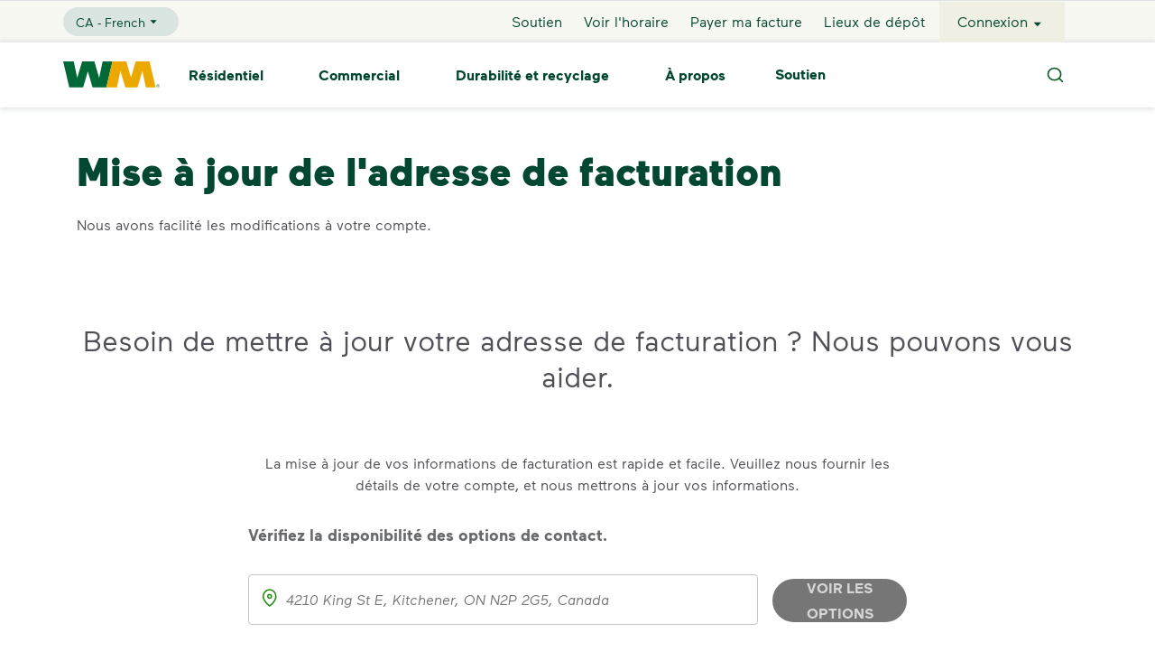

--- FILE ---
content_type: text/html; charset=utf-8
request_url: https://www.wm.com/ca/fr/support/update-billing-address
body_size: 13406
content:
<!DOCTYPE html><html><head><meta charSet="utf-8" data-next-head=""/><meta name="viewport" content="width=device-width, initial-scale=1, shrink-to-fit=no" data-next-head=""/><title data-next-head="">Mise à jour de l&#x27;adresse de facturation | Waste Management</title><meta name="title" content="Mise à jour de l&#x27;adresse de facturation | Waste Management" data-next-head=""/><meta name="L1" content="support" data-next-head=""/><meta name="description" content="Nous avons facilité les modifications à votre compte. Besoin de mettre à jour votre adresse de facturation ? Nous pouvons vous aider." data-next-head=""/><meta name="robots" content="index,follow" data-next-head=""/><link rel="canonical" href="https://www.wm.com/ca/fr/support/update-billing-address" data-next-head=""/><link rel="alternate" href="https://www.wm.com/us/en/support/update-billing-address" hrefLang="en-us" data-next-head=""/><link rel="alternate" href="https://www.wm.com/ca/en/support/update-billing-address" hrefLang="en-ca" data-next-head=""/><link rel="icon" href="https://www.wm.com/content/dam/wm/icons/favicon.ico" data-next-head=""/><meta charSet="utf-8"/><meta http-equiv="X-UA-Compatible" content="IE=edge,chrome=1"/><meta name="format-detection" content="telephone=no"/><script id="googleMaps" src="https://maps.googleapis.com/maps/api/js?v=3.59&amp;key=AIzaSyD59qeGT1ub53HiBjDu0BEoHHJH3-cNPN0&amp;libraries=geometry,places" async=""></script><script async="" src="https://www.google.com/recaptcha/enterprise.js?render=6LelVjsiAAAAAPAnYkDotkEt1T4An7b3yuV3AJrV"></script><script type="text/javascript" src="https://c.la3-c1-ia6.salesforceliveagent.com/content/g/js/63.0/deployment.js" async=""></script><link rel="preload" as="font" href="https://www.wm.com/content/dam/wm/fonts/maax-regular.woff2" type="font/woff2" crossorigin="anonymous"/><link rel="preload" as="font" href="https://www.wm.com/content/dam/wm/fonts/maax-bold.woff2" type="font/woff2" crossorigin="anonymous"/><link rel="preload" as="font" href="https://www.wm.com/content/dam/wm/fonts/maax-black.woff2" type="font/woff2" crossorigin="anonymous"/><link rel="preload" as="font" href="https://www.wm.com/content/dam/wm/fonts/maax-italic.woff2" type="font/woff2" crossorigin="anonymous"/><link rel="stylesheet" href="https://www.wm.com/libs/wcm/foundation/components/page/responsive.min.css" type="text/css"/><script defer="" src="https://www.wm.com/content/dam/wm/concentrix/feedback/js/feedback-custom.js" type="text/javascript"></script><script defer="" src="data:text/javascript,window.__WMNEXT_VERSION__=&quot;1dd899137&quot;;"></script><link data-next-font="" rel="preconnect" href="/" crossorigin="anonymous"/><link rel="preload" href="/_next/static/css/234812f07d9c74e1.css" as="style"/><link rel="stylesheet" href="/_next/static/css/234812f07d9c74e1.css" data-n-g=""/><link rel="preload" href="/_next/static/css/9a44b3959e43a184.css" as="style"/><link rel="stylesheet" href="/_next/static/css/9a44b3959e43a184.css" data-n-p=""/><link rel="preload" href="/_next/static/css/59fc54b16a6f3058.css" as="style"/><link rel="stylesheet" href="/_next/static/css/59fc54b16a6f3058.css"/><link rel="preload" href="/_next/static/css/366dfb0cf1cf9cf6.css" as="style"/><link rel="stylesheet" href="/_next/static/css/366dfb0cf1cf9cf6.css"/><link rel="preload" href="/_next/static/css/cde4a1a9c4b0a826.css" as="style"/><link rel="stylesheet" href="/_next/static/css/cde4a1a9c4b0a826.css"/><link rel="preload" href="/_next/static/css/fee75a7663146c6a.css" as="style"/><link rel="stylesheet" href="/_next/static/css/fee75a7663146c6a.css"/><link rel="preload" href="/_next/static/css/ccdc24ef9d541cf8.css" as="style"/><link rel="stylesheet" href="/_next/static/css/ccdc24ef9d541cf8.css"/><link rel="preload" href="/_next/static/css/0049c5bec2eda622.css" as="style"/><link rel="stylesheet" href="/_next/static/css/0049c5bec2eda622.css"/><link rel="preload" href="/_next/static/css/2a38908bad16921a.css" as="style"/><link rel="stylesheet" href="/_next/static/css/2a38908bad16921a.css"/><link rel="preload" href="/_next/static/css/e495459dda08b717.css" as="style"/><link rel="stylesheet" href="/_next/static/css/e495459dda08b717.css"/><link rel="preload" href="/_next/static/css/9f92e97cd6ab6062.css" as="style"/><link rel="stylesheet" href="/_next/static/css/9f92e97cd6ab6062.css"/><link rel="preload" href="/_next/static/css/1b5f1522356bb6fb.css" as="style"/><link rel="stylesheet" href="/_next/static/css/1b5f1522356bb6fb.css"/><link rel="preload" href="/_next/static/css/b3d8dfb92e4c162e.css" as="style"/><link rel="stylesheet" href="/_next/static/css/b3d8dfb92e4c162e.css"/><link rel="preload" href="/_next/static/css/df7f233721a835d3.css" as="style"/><link rel="stylesheet" href="/_next/static/css/df7f233721a835d3.css"/><link rel="preload" href="/_next/static/css/0e7df6e8c18a015b.css" as="style"/><link rel="stylesheet" href="/_next/static/css/0e7df6e8c18a015b.css"/><noscript data-n-css=""></noscript><script defer="" nomodule="" src="/_next/static/chunks/polyfills-42372ed130431b0a.js"></script><script defer="" src="/_next/static/chunks/2008.97a76ff02167b1ab.js"></script><script defer="" src="/_next/static/chunks/3768.55283fd56eacd2e9.js"></script><script defer="" src="/_next/static/chunks/9194.038873efc1bbcc60.js"></script><script defer="" src="/_next/static/chunks/7446.f987feb64748c841.js"></script><script defer="" src="/_next/static/chunks/3755.8989c6649d7bcaaf.js"></script><script defer="" src="/_next/static/chunks/7592.20e272b8272c5b77.js"></script><script defer="" src="/_next/static/chunks/5733.70121e4a48fb19dd.js"></script><script src="/_next/static/chunks/webpack-073d5ad962bb6bc6.js" defer=""></script><script src="/_next/static/chunks/framework-7b933c5128fec403.js" defer=""></script><script src="/_next/static/chunks/main-df3ce024deeead2f.js" defer=""></script><script src="/_next/static/chunks/pages/_app-cf260c4696d65176.js" defer=""></script><script src="/_next/static/chunks/c8940057-60522ddad754bf29.js" defer=""></script><script src="/_next/static/chunks/7394-ff9a3dac2450a707.js" defer=""></script><script src="/_next/static/chunks/7687-d60b5476da184102.js" defer=""></script><script src="/_next/static/chunks/220-02e2348850e540e2.js" defer=""></script><script src="/_next/static/chunks/7248-d19b80115024b4a7.js" defer=""></script><script src="/_next/static/chunks/6911-42aa189a1891c613.js" defer=""></script><script src="/_next/static/chunks/5148-62d006974131ecd9.js" defer=""></script><script src="/_next/static/chunks/9064-0a3f11eff1bfbd6d.js" defer=""></script><script src="/_next/static/chunks/8670-e80ccf564b865dfe.js" defer=""></script><script src="/_next/static/chunks/3159-a9e59622af7e29bd.js" defer=""></script><script src="/_next/static/chunks/7338-188a0c053bc7fc4d.js" defer=""></script><script src="/_next/static/chunks/9039-5f73121a1406ab3e.js" defer=""></script><script src="/_next/static/chunks/5270-afeb19cc5c7e0707.js" defer=""></script><script src="/_next/static/chunks/7032-c52ba65d81c5f580.js" defer=""></script><script src="/_next/static/chunks/3988-1eb406653f77edee.js" defer=""></script><script src="/_next/static/chunks/3672-0036ea87e5ad1350.js" defer=""></script><script src="/_next/static/chunks/3025-71f49da84858de97.js" defer=""></script><script src="/_next/static/chunks/3161-7b4ffb15c752a1a6.js" defer=""></script><script src="/_next/static/chunks/8334-0c2821c6186045d4.js" defer=""></script><script src="/_next/static/chunks/9481-718a16c6f8d2c47f.js" defer=""></script><script src="/_next/static/chunks/6230-b708de30b393f5a1.js" defer=""></script><script src="/_next/static/chunks/1316-6da75d47ec273bc4.js" defer=""></script><script src="/_next/static/chunks/3706-3cad21911ac61281.js" defer=""></script><script src="/_next/static/chunks/1188-c23322e1341f8265.js" defer=""></script><script src="/_next/static/chunks/206-ee8ffe53c4bc7e2f.js" defer=""></script><script src="/_next/static/chunks/6621-1323d9096e74384b.js" defer=""></script><script src="/_next/static/chunks/pages/%5Bcountry%5D/%5Blang%5D/%5B...modelPath%5D-d6357f8f7be9fbe0.js" defer=""></script><script src="/_next/static/3Ge0ubc_PJ6wqjnh56H9S/_buildManifest.js" defer=""></script><script src="/_next/static/3Ge0ubc_PJ6wqjnh56H9S/_ssgManifest.js" defer=""></script><style id="mui-emotion-cache-insertion-point"></style><style data-emotion="mui-global demkgo">html{-webkit-font-smoothing:antialiased;-moz-osx-font-smoothing:grayscale;box-sizing:border-box;-webkit-text-size-adjust:100%;}*,*::before,*::after{box-sizing:inherit;}strong,b{font-weight:700;}body{margin:0;color:#4f4f58;font-family:Maax-Regular,Arial,sans-serif!important;font-size:1rem;line-height:1.5rem;font-weight:400;background-color:#fff;}body ul{list-style-type:initial;}@media print{body{background-color:#ffffff;}}body::backdrop{background-color:#fff;}</style><style data-emotion="mui 1u4oz7g qh88fv 1uk1gs8">.mui-1u4oz7g{display:-webkit-inline-box;display:-webkit-inline-flex;display:-ms-inline-flexbox;display:inline-flex;-webkit-align-items:center;-webkit-box-align:center;-ms-flex-align:center;align-items:center;-webkit-box-pack:center;-ms-flex-pack:center;-webkit-justify-content:center;justify-content:center;position:relative;box-sizing:border-box;-webkit-tap-highlight-color:transparent;background-color:transparent;outline:0;border:0;margin:0;border-radius:0;padding:0;cursor:pointer;-webkit-user-select:none;-moz-user-select:none;-ms-user-select:none;user-select:none;vertical-align:middle;-moz-appearance:none;-webkit-appearance:none;-webkit-text-decoration:none;text-decoration:none;color:inherit;font-family:Maax-Regular,Arial Narrow,Arial,sans-serif;font-weight:500;font-size:0.875rem;line-height:1.75;text-transform:uppercase;min-width:64px;padding:6px 16px;border-radius:4px;-webkit-transition:background-color 250ms cubic-bezier(0.4, 0, 0.2, 1) 0ms,box-shadow 250ms cubic-bezier(0.4, 0, 0.2, 1) 0ms,border-color 250ms cubic-bezier(0.4, 0, 0.2, 1) 0ms,color 250ms cubic-bezier(0.4, 0, 0.2, 1) 0ms;transition:background-color 250ms cubic-bezier(0.4, 0, 0.2, 1) 0ms,box-shadow 250ms cubic-bezier(0.4, 0, 0.2, 1) 0ms,border-color 250ms cubic-bezier(0.4, 0, 0.2, 1) 0ms,color 250ms cubic-bezier(0.4, 0, 0.2, 1) 0ms;color:#ffffff;background-color:#1c8200;box-shadow:0px 3px 1px -2px rgba(0,0,0,0.2),0px 2px 2px 0px rgba(0,0,0,0.14),0px 1px 5px 0px rgba(0,0,0,0.12);width:100%;min-width:9.4rem;box-shadow:none!important;font-family:Maax-Bold;box-shadow:none!important;min-width:7.8125rem;height:3.5rem;font-size:1rem;}.mui-1u4oz7g::-moz-focus-inner{border-style:none;}.mui-1u4oz7g.Mui-disabled{pointer-events:none;cursor:default;}@media print{.mui-1u4oz7g{-webkit-print-color-adjust:exact;color-adjust:exact;}}.mui-1u4oz7g.MuiRadio-root:hover{background-color:none!important;}.mui-1u4oz7g.MuiCheckbox-root:hover{background-color:none!important;}.mui-1u4oz7g:hover{-webkit-text-decoration:none;text-decoration:none;background-color:rgb(19, 91, 0);box-shadow:0px 2px 4px -1px rgba(0,0,0,0.2),0px 4px 5px 0px rgba(0,0,0,0.14),0px 1px 10px 0px rgba(0,0,0,0.12);}@media (hover: none){.mui-1u4oz7g:hover{background-color:#1c8200;}}.mui-1u4oz7g:active{box-shadow:0px 5px 5px -3px rgba(0,0,0,0.2),0px 8px 10px 1px rgba(0,0,0,0.14),0px 3px 14px 2px rgba(0,0,0,0.12);}.mui-1u4oz7g.Mui-focusVisible{box-shadow:0px 3px 5px -1px rgba(0,0,0,0.2),0px 6px 10px 0px rgba(0,0,0,0.14),0px 1px 18px 0px rgba(0,0,0,0.12);}.mui-1u4oz7g.Mui-disabled{color:rgba(0, 0, 0, 0.26);box-shadow:none;background-color:rgba(0, 0, 0, 0.12);}.mui-1u4oz7g:hover{box-shadow:none!important;-webkit-text-decoration:none!important;text-decoration:none!important;}.mui-qh88fv{display:-webkit-inline-box;display:-webkit-inline-flex;display:-ms-inline-flexbox;display:inline-flex;-webkit-align-items:center;-webkit-box-align:center;-ms-flex-align:center;align-items:center;-webkit-box-pack:center;-ms-flex-pack:center;-webkit-justify-content:center;justify-content:center;position:relative;box-sizing:border-box;-webkit-tap-highlight-color:transparent;background-color:transparent;outline:0;border:0;margin:0;border-radius:0;padding:0;cursor:pointer;-webkit-user-select:none;-moz-user-select:none;-ms-user-select:none;user-select:none;vertical-align:middle;-moz-appearance:none;-webkit-appearance:none;-webkit-text-decoration:none;text-decoration:none;color:inherit;font-family:Maax-Regular,Arial Narrow,Arial,sans-serif;font-weight:500;font-size:0.875rem;line-height:1.75;text-transform:uppercase;min-width:64px;padding:6px 16px;border-radius:4px;-webkit-transition:background-color 250ms cubic-bezier(0.4, 0, 0.2, 1) 0ms,box-shadow 250ms cubic-bezier(0.4, 0, 0.2, 1) 0ms,border-color 250ms cubic-bezier(0.4, 0, 0.2, 1) 0ms,color 250ms cubic-bezier(0.4, 0, 0.2, 1) 0ms;transition:background-color 250ms cubic-bezier(0.4, 0, 0.2, 1) 0ms,box-shadow 250ms cubic-bezier(0.4, 0, 0.2, 1) 0ms,border-color 250ms cubic-bezier(0.4, 0, 0.2, 1) 0ms,color 250ms cubic-bezier(0.4, 0, 0.2, 1) 0ms;color:#ffffff;background-color:#1c8200;box-shadow:0px 3px 1px -2px rgba(0,0,0,0.2),0px 2px 2px 0px rgba(0,0,0,0.14),0px 1px 5px 0px rgba(0,0,0,0.12);min-width:9.4rem;box-shadow:none!important;font-family:Maax-Bold;box-shadow:none!important;min-width:7.8125rem;height:3.5rem;font-size:1rem;}.mui-qh88fv::-moz-focus-inner{border-style:none;}.mui-qh88fv.Mui-disabled{pointer-events:none;cursor:default;}@media print{.mui-qh88fv{-webkit-print-color-adjust:exact;color-adjust:exact;}}.mui-qh88fv.MuiRadio-root:hover{background-color:none!important;}.mui-qh88fv.MuiCheckbox-root:hover{background-color:none!important;}.mui-qh88fv:hover{-webkit-text-decoration:none;text-decoration:none;background-color:rgb(19, 91, 0);box-shadow:0px 2px 4px -1px rgba(0,0,0,0.2),0px 4px 5px 0px rgba(0,0,0,0.14),0px 1px 10px 0px rgba(0,0,0,0.12);}@media (hover: none){.mui-qh88fv:hover{background-color:#1c8200;}}.mui-qh88fv:active{box-shadow:0px 5px 5px -3px rgba(0,0,0,0.2),0px 8px 10px 1px rgba(0,0,0,0.14),0px 3px 14px 2px rgba(0,0,0,0.12);}.mui-qh88fv.Mui-focusVisible{box-shadow:0px 3px 5px -1px rgba(0,0,0,0.2),0px 6px 10px 0px rgba(0,0,0,0.14),0px 1px 18px 0px rgba(0,0,0,0.12);}.mui-qh88fv.Mui-disabled{color:rgba(0, 0, 0, 0.26);box-shadow:none;background-color:rgba(0, 0, 0, 0.12);}.mui-qh88fv:hover{box-shadow:none!important;-webkit-text-decoration:none!important;text-decoration:none!important;}.mui-1uk1gs8{margin:0;}</style><style id="tss-emotion-cache-insertion-point"></style><style data-emotion="tss 1tr4gox-contentWrapper 1pno46k-children g188zp-globalNotifications 1ue0q90-buttonTargetLogin eixpv7-buttonText 135fc2p-link 1cc0huf-root qr77m5-ButtonTextIcon 1loou4x-loginButtonContainer degnbe-svg z1k998-footerCA 1owvb2s-root 1pah7k1-noComponent">.tss-1tr4gox-contentWrapper{-webkit-box-flex:1;-webkit-flex-grow:1;-ms-flex-positive:1;flex-grow:1;}.tss-1pno46k-children{display:-webkit-box;display:-webkit-flex;display:-ms-flexbox;display:flex;-webkit-flex-direction:column;-ms-flex-direction:column;flex-direction:column;min-height:100vh;overflow-x:hidden;}.tss-g188zp-globalNotifications{position:absolute;width:100%;color:#024731;top:119px;z-index:100;}.tss-g188zp-globalNotifications .linkText{-webkit-text-decoration:underline!important;text-decoration:underline!important;}.tss-g188zp-globalNotifications .title{vertical-align:super;}.tss-g188zp-globalNotifications .subtext{vertical-align:top;}@media (max-width:991.95px){.tss-g188zp-globalNotifications{top:55px;}}.tss-1ue0q90-buttonTargetLogin{color:#024731!important;background-color:#ffffff!important;}.tss-1ue0q90-buttonTargetLogin:focus{opacity:0.1!important;}.tss-eixpv7-buttonText{color:#024731!important;font-weight:900;}.tss-135fc2p-link:focus{outline:2px auto -webkit-focus-ring-color!important;}.tss-1cc0huf-root{text-transform:none!important;background:#1c8200!important;color:#ffffff!important;}.tss-1cc0huf-root:hover{background-color:#006937!important;color:#ffffff!important;}.tss-1cc0huf-root:active{background-color:#024731!important;}.tss-1cc0huf-root:focus{outline:1px dashed #1c8200!important;outline-offset:4px;}.tss-1cc0huf-root:disabled{background:#767676!important;color:#d6d6d6!important;}.tss-qr77m5-ButtonTextIcon.btn{font-size:16px;background-color:transparent;border:0;}@media all and (-ms-high-contrast: none),(-ms-high-contrast: active){.tss-qr77m5-ButtonTextIcon.btn{background-color:rgba(17, 255, 238, 0);}.tss-qr77m5-ButtonTextIcon.btn .ButtonTextIcon-container button:first-of-type{width:60px;}}.tss-qr77m5-ButtonTextIcon.btn .svg-container{height:1rem;}.tss-qr77m5-ButtonTextIcon.btn .svg-container svg{height:1rem;}@supports (-ms-ime-align: auto){.tss-qr77m5-ButtonTextIcon.btn .svg-container svg{width:100%;}}@supports not (-ms-ime-align: auto){.tss-qr77m5-ButtonTextIcon.btn .svg-container svg{width:auto;}}.tss-1loou4x-loginButtonContainer{border:1px solid transparent!important;}.tss-1loou4x-loginButtonContainer:focus{border:1px dashed #1c8200!important;}.tss-degnbe-svg svg{width:2rem;}.tss-1owvb2s-root h1{color:#024731;font-family:Maax-Black;}@media (max-width:767.95px){.tss-1owvb2s-root h1{font-size:2.25rem;line-height:3rem;}}@media (min-width:768px){.tss-1owvb2s-root h1{font-size:2.75rem;line-height:3.5rem;}}@media (min-width:992px){.tss-1owvb2s-root h1{font-size:3.375rem;line-height:4rem;}}.tss-1owvb2s-root h2{color:#024731;font-family:Maax-Bold;}@media (max-width:767.95px){.tss-1owvb2s-root h2{font-size:1.5rem;line-height:2rem;}}@media (min-width:768px){.tss-1owvb2s-root h2{font-size:2.25rem;line-height:3rem;}}@media (min-width:992px){.tss-1owvb2s-root h2{font-size:2.75rem;line-height:3.5rem;}}.tss-1owvb2s-root h3{color:#024731;font-family:Maax-Bold;}@media (max-width:767.95px){.tss-1owvb2s-root h3{font-size:1.25rem;line-height:1.5rem;}}@media (min-width:768px){.tss-1owvb2s-root h3{font-size:1.5rem;line-height:2rem;}}@media (min-width:992px){.tss-1owvb2s-root h3{font-size:2.25rem;line-height:3rem;}}.tss-1owvb2s-root h4{color:#024731;font-family:Maax-Bold;font-size:1.5rem;line-height:2rem;}.tss-1owvb2s-root h5{color:#024731;font-family:Maax-Bold;font-size:1.125rem;line-height:1.5rem;}.tss-1owvb2s-root a{overflow-wrap:anywhere;}.tss-1pah7k1-noComponent{font-family:Maax-Regular,Arial,sans-serif!important;font-size:1rem;line-height:1.5rem;color:#4f4f58;font-weight:400;}.tss-1pah7k1-noComponent ul{list-style-type:initial;}</style></head><body><div id="__next"><style data-mantine-styles="true">:root{--mantine-font-family: Maax-Regular,Arial Narrow,Arial,sans-serif;--mantine-font-family-monospace: Maax-Mono,SFMono-Regular,SF Mono,Consolas,Liberation Mono,Menlo,monospace;--mantine-font-family-headings: Maax-Regular,Arial Narrow,Arial,sans-serif;--mantine-breakpoint-xs: 0em;--mantine-breakpoint-sm: 36em;--mantine-breakpoint-md: 48em;--mantine-breakpoint-lg: 62em;--mantine-breakpoint-xl: 75em;}</style><style data-mantine-styles="classes">@media (max-width: -0.00625em) {.mantine-visible-from-xs {display: none !important;}}@media (min-width: 0em) {.mantine-hidden-from-xs {display: none !important;}}@media (max-width: 35.99375em) {.mantine-visible-from-sm {display: none !important;}}@media (min-width: 36em) {.mantine-hidden-from-sm {display: none !important;}}@media (max-width: 47.99375em) {.mantine-visible-from-md {display: none !important;}}@media (min-width: 48em) {.mantine-hidden-from-md {display: none !important;}}@media (max-width: 61.99375em) {.mantine-visible-from-lg {display: none !important;}}@media (min-width: 62em) {.mantine-hidden-from-lg {display: none !important;}}@media (max-width: 74.99375em) {.mantine-visible-from-xl {display: none !important;}}@media (min-width: 75em) {.mantine-hidden-from-xl {display: none !important;}}</style><div class="tss-1pno46k-children"><header data-testid="Header"><div class="header-spacing" style="background:#fff;height:55px"></div><div class="Header maax-font-weight-regular"><div id="skip-links" data-testid="SkipLinks"><button type="button" data-testid="SkipLinks - main button" aria-label="skip to main content" class="skip-link d-inline-block position-absolute bg-white px-3 py-2 sr-only sr-only-focusable wm-link-grey-light" style="border-bottom-right-radius:.5rem" tabindex="-1">skip to main content</button><button type="button" data-testid="SkipLinks - footer button" aria-label="skip to footer" class="skip-link d-inline-block position-absolute bg-white px-3 py-2 sr-only sr-only-focusable wm-link-grey-light" style="border-bottom-right-radius:.5rem" tabindex="-1">skip to footer</button></div><div class="mobile-header" style="display:none"><div class="tss-g188zp-globalNotifications MuiBox-root mui-0" data-testid="GlobalNotifications"></div><div class="mobileNav sub-header" data-testid="MobileHeader" style="box-shadow:0 2px 6px 0 rgba(175, 181, 186, 0.3), 0 -1px 6px 0 rgba(175, 181, 186, 0.3)"><div id="page-wrap"><div class="MobileHeader__hamburger-menu w-100 position-absolute "><div class="MobileNavItems subMenuItems d-flex flex-column" data-testid="MobileNavItems"><div class="container" style="padding:0 20px"><button class="MobileNavItems__search-icon py-1 px-2 my-2 d-flex align-items-center w-100 wm-border-gray link maax-font-weight-regular a-taggable" name="" style="background:$Sand;border-radius:4px;color:#767676;font-size:0.825rem;text-indent:0.625rem" type="button" aria-label="Search" aria-haspopup="" aria-pressed="" aria-describedby="" aria-expanded="" tabindex="0" data-testid="Button"><span class="react-svg"></span><div></div></button><div class="nav-links overflow-auto" style="position:relative"><div><div class="MenuItem maax-font-weight-bold" data-testid="MenuItem"><div class="bottomNavItems has-focus-within d-flex justify-content-between align-items-center false"><div class="menu-item d-flex align-items-center"><button tabindex="0" class="d-block d-flex bg-transparent w-100 align-items-center no-outline-focus-link a-taggable router-link" type="button" data-testid="Résidentiel" aria-expanded="false" analytics="Résidentiel" style="padding:1px 7px" id="divItem Résidentiel">Résidentiel</button></div><span class="wm-cursor-pointer"><span></span></span></div></div><div class="ml-5 mr-4 d-md-flex" style="height:0;margin-top:0;overflow:hidden;transition:0.3s all" aria-hidden="true"></div></div><div><div class="MenuItem maax-font-weight-bold" data-testid="MenuItem"><div class="bottomNavItems has-focus-within d-flex justify-content-between align-items-center false"><div class="menu-item d-flex align-items-center"><button tabindex="0" class="d-block d-flex bg-transparent w-100 align-items-center no-outline-focus-link a-taggable router-link" type="button" data-testid="Commercial" aria-expanded="false" analytics="Commercial" style="padding:1px 7px" id="divItem Commercial">Commercial</button></div><span class="wm-cursor-pointer"><span></span></span></div></div><div class="ml-5 mr-4 d-md-flex" style="height:0;margin-top:0;overflow:hidden;transition:0.3s all" aria-hidden="true"></div></div><div><div class="MenuItem maax-font-weight-bold" data-testid="MenuItem"><div class="bottomNavItems has-focus-within d-flex justify-content-between align-items-center false"><div class="menu-item d-flex align-items-center"><button tabindex="0" class="d-block d-flex bg-transparent w-100 align-items-center no-outline-focus-link a-taggable router-link" type="button" data-testid="Durabilité et recyclage" aria-expanded="false" analytics="Durabilité et recyclage" style="padding:1px 7px" id="divItem Durabilité et recyclage">Durabilité et recyclage</button></div><span class="wm-cursor-pointer"><span></span></span></div></div><div class="ml-5 mr-4 d-md-flex" style="height:0;margin-top:0;overflow:hidden;transition:0.3s all" aria-hidden="true"></div></div><div><div class="MenuItem maax-font-weight-bold" data-testid="MenuItem"><div class="bottomNavItems has-focus-within d-flex justify-content-between align-items-center false"><div class="menu-item d-flex align-items-center"><button tabindex="0" class="d-block d-flex bg-transparent w-100 align-items-center no-outline-focus-link a-taggable router-link" type="button" data-testid="À propos" aria-expanded="false" analytics="À propos" style="padding:1px 7px" id="divItem À propos">À propos</button></div><span class="wm-cursor-pointer"><span></span></span></div></div><div class="ml-5 mr-4 d-md-flex" style="height:0;margin-top:0;overflow:hidden;transition:0.3s all" aria-hidden="true"></div></div><div><div class="MenuItem maax-font-weight-bold" data-testid="MenuItem"><div class="bottomNavItems has-focus-within d-flex justify-content-between align-items-center false"><div class="menu-item d-flex align-items-center"><a href="/ca/fr/support" data-testid="Link" class="Link a-taggable btn wm-link bg-transparent d-block d-flex bg-transparent w-100 align-items-center no-outline-focus-link a-taggable router-link " style="padding:1px 7px" tabindex="0" analytics="Soutien" data-header-selection="Soutien" target="_self">Soutien</a></div></div></div><div class="ml-5 mr-4 d-md-flex" style="height:0;margin-top:0;overflow:hidden;transition:0.3s all" aria-hidden="true"></div></div></div><div class="mt-5"><button class="MuiButtonBase-root MuiButton-root MuiButton-contained MuiButton-containedPrimary MuiButton-sizeMedium MuiButton-containedSizeMedium MuiButton-colorPrimary MuiButton-fullWidth MuiButton-root MuiButton-contained MuiButton-containedPrimary MuiButton-sizeMedium MuiButton-containedSizeMedium MuiButton-colorPrimary MuiButton-fullWidth a-taggable ButtonPrimary maax-font-weight-bold Header__mobile-login-button maax-font-weight-bold w-100 
 tss-1cc0huf-root false false mui-1u4oz7g" tabindex="0" type="submit" data-testid="ButtonPrimary" aria-label="" aria-haspopup="" aria-description="" analyticsKey=""><span class="logout pr-2 d-flex align-items-center"></span>Log in</button><div class="pt-3 mb-3"><button class="MuiButtonBase-root MuiButton-root MuiButton-contained MuiButton-containedPrimary MuiButton-sizeMedium MuiButton-containedSizeMedium MuiButton-colorPrimary MuiButton-root MuiButton-contained MuiButton-containedPrimary MuiButton-sizeMedium MuiButton-containedSizeMedium MuiButton-colorPrimary a-taggable ButtonPrimary maax-font-weight-bold Header__mobile-login-button maax-font-weight-bold w-100 
 tss-1cc0huf-root invert-color-greenbg false mui-qh88fv" tabindex="0" type="submit" data-testid="ButtonPrimary" aria-label="" aria-haspopup="" aria-description="" analyticsKey="">Créer un profil en ligne</button></div></div><div class="paybill-button d-flex align-items-center justify-content-start flex-wrap"><div class="lang-dropdown d-flex mr-4"><button id="langButton" data-testid="langButton" class="LanguageDropdown dropdown-close d-flex align-items-center" tabindex="0" type="button" aria-label="language dropdown" aria-haspopup="listbox" aria-labelledby="langLabel" aria-expanded="false" style="cursor:pointer;position:relative;outline:none" analytics_key="Language Dropdown"><label id="langLabel" class="sr-only">Selected Language - US - English</label><div class="d-flex align-items-center"><div class="wm-link-light-green maax-font-weight-regular bg-transparent text-nowrap" style="padding-left:.5rem" lang="en-us">US - English</div><img wrapper="span" alt="close icon" loading="eager" width="18" height="18" decoding="async" data-nimg="1" style="color:transparent" src="https://www.wm.com/content/dam/wm/icons/controls/20x20/green1/material-ui/arrow-down.svg"/></div></button></div><div class="d-flex my-4" style="width:auto !important"><div class="tss-qr77m5-ButtonTextIcon" data-testid="ButtonTextIcon-container"><button class="tss-qr77m5-ButtonTextIcon undefined d-flex align-items-center p-0 maax-font-weight-regular wm-link-light-green maax-font-weight-regular tss-1loou4x-loginButtonContainer maax-font-weight-bold a-taggable" name="" style="margin-right:10px" type="button" analytics="Support" aria-label="ButtonTextIcon" aria-haspopup="" aria-pressed="" aria-describedby="" aria-expanded="" tabindex="0" data-testid="ButtonTextIcon">Support</button></div><div class="tss-qr77m5-ButtonTextIcon" data-testid="ButtonTextIcon-container"><button class="tss-qr77m5-ButtonTextIcon undefined d-flex align-items-center p-0 maax-font-weight-regular wm-link-light-green maax-font-weight-regular tss-1loou4x-loginButtonContainer maax-font-weight-bold a-taggable" name="" style="margin-right:10px" type="button" analytics="Voir l&#x27;horaire" aria-label="ButtonTextIcon" aria-haspopup="" aria-pressed="" aria-describedby="" aria-expanded="" tabindex="0" data-testid="ButtonTextIcon">Voir l&#x27;horaire</button></div><div class="tss-qr77m5-ButtonTextIcon" data-testid="ButtonTextIcon-container"><button class="tss-qr77m5-ButtonTextIcon undefined d-flex align-items-center p-0 maax-font-weight-regular wm-link-light-green maax-font-weight-regular tss-1loou4x-loginButtonContainer maax-font-weight-bold a-taggable" name="" style="margin-right:10px" type="button" analytics="Payer ma facture" aria-label="ButtonTextIcon" aria-haspopup="" aria-pressed="" aria-describedby="" aria-expanded="" tabindex="0" data-testid="ButtonTextIcon">Payer ma facture</button></div><div class="tss-qr77m5-ButtonTextIcon" data-testid="ButtonTextIcon-container"><button class="tss-qr77m5-ButtonTextIcon undefined d-flex align-items-center p-0 maax-font-weight-regular wm-link-light-green maax-font-weight-regular tss-1loou4x-loginButtonContainer maax-font-weight-bold a-taggable" name="" style="margin-right:10px" type="button" analytics="Lieux de dépôt" aria-label="ButtonTextIcon" aria-haspopup="" aria-pressed="" aria-describedby="" aria-expanded="" tabindex="0" data-testid="ButtonTextIcon">Lieux de dépôt</button></div></div></div></div><div data-testid="FooterLegal" class="FooterLegal FooterLegal--en_US wm-footer-green
      tss-z1k998-footerCA"><div class="container"><div class="FooterLegal__container d-xl-flex justify-content-between align-items-center"><div class="d-xl-flex w-100 justify-content-between maax-font-weight-regular"><div class="Copyright" data-testid="Copyright"><div class="legal-copyright" style="color:white">© 2026 WM Intellectual Property Holdings, L.L.C.</div></div><div class="d-xl-flex justify-content-between"><div class="LegalLinks__container" data-testid="LegalLinks"><div class="LegalLinks d-flex text-lg-center"><div class="LegalLinks__link d-flex align-items-center ml-2 mr-2 m-md-0" tabindex="0"><a data-testid="LegalLinksButtonTrue-0" class="a-taggable" analytics="Plan du site" rel="noopener noreferrer" href="/ca/fr/sitemap" style="color:white;text-decoration:none;display:inline-flex">Plan du site</a><span class="d-block text-white spacer">|</span></div><div class="LegalLinks__link d-flex align-items-center ml-2 mr-2 m-md-0" tabindex="1"><a data-testid="LegalLinksButtonTrue-1" class="a-taggable" analytics="Politique de confidentialité" rel="noopener noreferrer" href="/ca/fr/privacy" style="color:white;text-decoration:none;display:inline-flex">Politique de confidentialité</a><span class="d-block text-white spacer">|</span></div><div class="LegalLinks__link d-flex align-items-center ml-2 mr-2 m-md-0" tabindex="2"><a data-testid="LegalLinksButtonTrue-2" class="a-taggable" analytics="Conditions d&#x27;utilisation" rel="noopener noreferrer" href="/ca/fr/terms" style="color:white;text-decoration:none;display:inline-flex">Conditions d&#x27;utilisation</a><span class="d-block text-white spacer">|</span></div><div class="LegalLinks__link d-flex align-items-center ml-2 mr-2 m-md-0" tabindex="3"><a data-testid="LegalLinksButtonTrue-3" class="a-taggable" analytics="Litiges et Arbitrage" rel="noopener noreferrer" href="/ca/fr/disputes" style="color:white;text-decoration:none;display:inline-flex">Litiges et Arbitrage</a><span class="d-block text-white spacer">|</span></div><div class="LegalLinks__link d-flex align-items-center ml-2 mr-2 m-md-0" tabindex="4"><a data-testid="LegalLinksButtonTrue-4" class="a-taggable" analytics="Accessibilité" rel="noopener noreferrer" href="/ca/fr/accessibility" style="color:white;text-decoration:none;display:inline-flex">Accessibilité</a></div></div></div></div></div></div><div class="pt-3 d-flex"><span class="pt-1 px-2 align-text-top tss-degnbe-svg"></span><a class="pt-2 pt-sm-0 ot-sdk-show-settings ot-floating-button text-white text-decoration-none d-inline-flex wm-cursor-pointer" style="font-size:14px" role="link" tabindex="0">Your Privacy Choices</a></div></div></div></div></div><div class="container mobile-nav-container d-flex align-items-center justify-content-between"><div class="app-logo ml-2 ml-md-0"><a href="/ca/fr" data-testid="Link" class="Link a-taggable btn wm-link bg-transparent tss-135fc2p-link " tabindex="0" aria-label="WM Home" target="_self"><span class="sr-only">Waste Management Home</span><img class="footer-logo" src="https://www.wm.com/content/dam/wm/icons/branding/wm-logo-web-header-footer.svg" alt=""/></a></div><div id="targetLogin" class="tss-eixpv7-buttonText" style="display:none"><button class="MuiButtonBase-root MuiButton-root MuiButton-contained MuiButton-containedPrimary MuiButton-sizeMedium MuiButton-containedSizeMedium MuiButton-colorPrimary MuiButton-root MuiButton-contained MuiButton-containedPrimary MuiButton-sizeMedium MuiButton-containedSizeMedium MuiButton-colorPrimary a-taggable ButtonPrimary maax-font-weight-bold tss-1ue0q90-buttonTargetLogin 
 tss-1cc0huf-root false false mui-qh88fv" tabindex="0" type="submit" data-testid="ButtonPrimary" aria-label="" aria-haspopup="" aria-description="" analyticsKey="">Log in</button></div><div class="d-flex justify-content-center" style="width:7.12rem;height:24px"><a href="/ca/fr/mywm/my-services/view-pickup-eta" data-testid="Link" class="Link a-taggable btn wm-link bg-transparent mr-3 tss-135fc2p-link " tabindex="0" analytics="utility-nav-schedule" aria-label="view pickup eta" tabindex="0" target="_self"><span class="d-flex truck-link"></span></a><div class="d-flex justify-content-between"><div tabindex="0" class="MobileHeader__search-icon mr-3 wm-cursor-pointer link"><span></span></div><div role="button" aria-expanded="false" tabindex="0" class="hamburger-menu d-flex justify-content-center mr-2 mr-md-0 position-relative tss-135fc2p-link" style="top:2px;width:26px;height:1.2rem" aria-label="Open menu"><span><span></span></span><span class="sr-only">Open menu</span></div></div></div></div></div></div></div></div></header><main class="tss-1tr4gox-contentWrapper"><section><div class="  aem-container"><div class="aem-Grid aem-Grid--12 aem-Grid--default--12"><div class="aem-GridColumn aem-GridColumn--default--12"><div class="aem-Grid aem-Grid--12 aem-Grid--default--12"><div class="aem-GridColumn aem-GridColumn--default--12"><div id="" tabindex="-1"><div data-target-id="" style="position:relative" class=""><div data-target-id="" style="position:relative" class=""><div data-testid="BreadcrumbHeader"><div class="BreadCrumbHeader_container container d-flex"><div class="pb-5 py-md-5" style="flex-grow:1"><div class="d-md-flex "></div><h1 class="MuiTypography-root rich-text link-normal BreadcrumbHeader__heading maax-font-weight-black large-top-margin wm-text-new-green mb-0 tss-1owvb2s-root mui-1uk1gs8" data-testid="FormattedTextField">Mise à jour de l&#x27;adresse de facturation</h1><div class="rich-text link-bold BreadcrumbHeader__description maax-font-weight-regular tss-1owvb2s-root tss-1pah7k1-noComponent MuiBox-root mui-0" data-testid="FormattedTextField" style="margin-top:1.5rem">Nous avons facilité les modifications à votre compte.</div></div></div></div></div></div></div></div><div class="aem-GridColumn aem-GridColumn--default--12"><div id="" tabindex="-1"><div data-target-id="" style="position:relative" class=""><div data-target-id="" style="position:relative" class=""><div data-testid="CustomerSupport" class="CustomerSupport serviceError" style="background:#ffffff"><div data-testid="customer-support" class="customer-support customer-support-plp full-widget d-flex"><div class="container"><div class="H4 maax-font-weight-regular text-center py-5" style="color:#4f4f58" data-testid="H4">Besoin de mettre à jour votre adresse de facturation ? Nous pouvons vous aider.</div><div class="row justify-content-center"><div class="info-text text-center py-3 maax-font-weight-regular col-lg-8 col-lg-offset-4">La mise à jour de vos informations de facturation est rapide et facile. Veuillez nous fournir les détails de votre compte, et nous mettrons à jour vos informations.</div></div><div class="row justify-content-center"><div data-testid="Tab Title" class="H5 maax-font-weight-bold info-text py-3 maax-font-weight-regular col-lg-8 col-lg-offset-4" style="font-size:18px;line-height:1.28;color:#67696d">Vérifiez la disponibilité des options de contact.</div></div><div class="row justify-content-center pb-5"><div class="geosuggest-container col-lg-8 col-lg-offset-4 d-flex py-3"><svg role="img" class="geosuggest-skeleton" aria-label="Loading interface..." viewBox="0 0 400 130" preserveAspectRatio="none"><title>Loading interface...</title><rect x="0" y="0" width="400" height="130" clip-path="url(#tfgztbz2bsq)" style="fill:url(#cs4ahlat9l)"></rect><defs><clipPath id="tfgztbz2bsq"><rect x="0" y="0" rx="0" ry="0" width="100%" height="100%"></rect></clipPath><linearGradient id="cs4ahlat9l"><stop offset="0%" stop-color="#f0f0f0" stop-opacity="1"><animate attributeName="offset" values="-2; -2; 1" keyTimes="0; 0.25; 1" dur="2s" repeatCount="indefinite"></animate></stop><stop offset="50%" stop-color="#e0e0e0" stop-opacity="1"><animate attributeName="offset" values="-1; -1; 2" keyTimes="0; 0.25; 1" dur="2s" repeatCount="indefinite"></animate></stop><stop offset="100%" stop-color="#f0f0f0" stop-opacity="1"><animate attributeName="offset" values="0; 0; 3" keyTimes="0; 0.25; 1" dur="2s" repeatCount="indefinite"></animate></stop></linearGradient></defs></svg><button class="MuiButtonBase-root MuiButton-root MuiButton-contained MuiButton-containedPrimary MuiButton-sizeMedium MuiButton-containedSizeMedium MuiButton-colorPrimary Mui-disabled MuiButton-root MuiButton-contained MuiButton-containedPrimary MuiButton-sizeMedium MuiButton-containedSizeMedium MuiButton-colorPrimary a-taggable ButtonPrimary maax-font-weight-bold 
 tss-1cc0huf-root false false mui-qh88fv" tabindex="-1" type="submit" disabled="" data-testid="Geosuggest_Button" aria-label="" aria-haspopup="" aria-description="" style="margin-left:1rem;height:3.5rem;min-width:9rem;margin-top:.3rem" analyticsKey="">SEE OPTIONS</button></div></div></div></div></div></div></div></div></div><div class="aem-GridColumn aem-GridColumn--default--12"><div id="" tabindex="-1"><div data-target-id="" style="position:relative" class=""><div data-target-id="" style="position:relative" class=""><div class=" "><div class="TopTopics" data-testid="TopTopics"><div class="container"><div class="H4 maax-font-weight-regular pb-4" style="color:#4f4f58" data-testid="TopTopics - heading">Pour d&#x27;autres changements aux renseignements sur votre compte. </div><div class="d-flex flex-wrap"><div data-testid="TopTopics - topic"><a href="/ca/fr/support/faqs/account#manage-accounts" class="top-topic-link maax-font-weight-bold pb-3 pr-2" style="color:#1d890a;line-height:25px">Gérer les informations de compte </a></div><div data-testid="TopTopics - topic"><a href="/ca/fr/support/faqs/how-do-i-change-my-password" class="top-topic-link maax-font-weight-bold pb-3 pr-2" style="color:#1d890a;line-height:25px">Changer mon mot de passe</a></div><div data-testid="TopTopics - topic"><a href="/ca/fr/support/faqs/how-can-i-opt-in-to-text-notifications-from-waste-management" class="top-topic-link maax-font-weight-bold pb-3 pr-2" style="color:#1d890a;line-height:25px">Gérer les notifications</a></div><div data-testid="TopTopics - topic"><a href="/ca/fr/support/faqs/how-do-i-change-my-billing-or-service-contact-information" class="top-topic-link maax-font-weight-bold pb-3 pr-2" style="color:#1d890a;line-height:25px">Modifier mon courriel de facturation</a></div><div data-testid="TopTopics - topic"><a href="/ca/fr/support/faqs/how-do-i-change-a-payment-method" class="top-topic-link maax-font-weight-bold pb-3 pr-2" style="color:#1d890a;line-height:25px">Gérer les modes de paiement enregistrés</a></div><div data-testid="TopTopics - topic"><a href="/ca/fr/support/faqs/service-questions#change-services" class="top-topic-link maax-font-weight-bold pb-3 pr-2" style="color:#1d890a;line-height:25px">Gérer les services</a></div></div></div></div></div></div></div></div></div></div></div></div></div></section></main></div></div><script id="__NEXT_DATA__" type="application/json">{"props":{"pageProps":{"modelPath":"/ca/fr/support/update-billing-address","model":{"localisationProperties":{},"h1Title":"Mise à jour de l'adresse de facturation","templateName":"/conf/wm/settings/wcm/templates/wm-resolution-page-template","lobType":"","hasFrPage":true,"pageLocales":["en_US","en_CA","fr_CA"],"isMeganavTransparent":"","tabIcon":"/content/dam/wm/icons/favicon.ico","l1PageName":"support","excludeArticle":"","isMovingEndDate":"","disablePayPal":"","disableGPay":"","disableApplePay":"","disableNewPadForm":"","disableVenmo":"","metaSeoRobots":"index,follow","metaSeoDescription":"Nous avons facilité les modifications à votre compte. Besoin de mettre à jour votre adresse de facturation ? Nous pouvons vous aider.","primaryGisId":"","msaId":"","contractExpirationDate":"","annualPriceIncreaseDate":"","pageType":[],"h1BodyTitle":"Mise à jour de l'adresse de facturation","chatbot":"no","serviceSolutionPage":"","hideHeaderFooter":"no","applySimplifiedNav":"","navigation":"meganav","href":{"":"es-us","https://www.wm.com/ca/fr/support/update-billing-address":"fr-ca","https://www.wm.com/us/en/support/update-billing-address":"en-us","https://www.wm.com/ca/en/support/update-billing-address":"en-ca"},"title":"Mise à jour de l'adresse de facturation | Waste Management","cqHierarchyType":"page","cqPath":"/ca/fr/support/update-billing-address","cqType":"wm/components/structure/page","cqItems":{"root":{"columnClassNames":{"responsivegrid":"aem-GridColumn aem-GridColumn--default--12"},"gridClassNames":"aem-Grid aem-Grid--12 aem-Grid--default--12","columnCount":12,"allowedComponents":{"components":[],"applicable":false},":items":{"responsivegrid":{"columnClassNames":{"customer_support":"aem-GridColumn aem-GridColumn--default--12","three_level_header":"aem-GridColumn aem-GridColumn--default--12","toptopics":"aem-GridColumn aem-GridColumn--default--12"},"gridClassNames":"aem-Grid aem-Grid--12 aem-Grid--default--12","columnCount":12,"allowedComponents":{"components":[],"applicable":false},":items":{"three_level_header":{"useExtraTopSpacing":false,"useExtraBottomSpacing":false,"forceGrayBGForTopSpacing":false,"forceGrayBGForBottomSpacing":false,"headerLevel":"level3","title":"Mise à jour de l'adresse de facturation","l3description":"Nous avons facilité les modifications à votre compte.","isExternalLink":false,"l2SecondaryButton":{"text":"","path":"","analyticskey":"","isExternalLink":false,"openInNewTab":false},"l3SecondaryButton":{"text":"","path":"","analyticskey":"","isExternalLink":false,"openInNewTab":false},":type":"wm/components/content/three-level-header"},"customer_support":{"hyperlinks":[],"tabTitle":"Vérifiez la disponibilité des options de contact.","widgetType":"LARGE_CONTACT_MODULE","productsInfo":"La mise à jour de vos informations de facturation est rapide et facile. Veuillez nous fournir les détails de votre compte, et nous mettrons à jour vos informations.","showGeoSelect":true,"phoneTabName":"APPELER","chatTabName":"Clavardage","useSupportEmail":"dropdown","supportEmailTabName":"Envoyez-nous un courriel","supportEmailInfo":"Vous n'êtes pas pressé ? Soumettez une demande.","emailCtaText":"Envoyez une demande","emailCtaPath":"/ca/fr/support/update-billing-address/update-billing-address-form","largeContactTitle":"Besoin de mettre à jour votre adresse de facturation ? Nous pouvons vous aider.","isExternalLink":false,"componentBackgroundColor":"white","forceTopSpacing":"default","forceBottomSpacing":"default","forceGrayBGForTopSpacing":false,"forceGrayBGForBottomSpacing":false,"useExtraTopSpacing":false,"useExtraBottomSpacing":false,"errorMessages":{},"contactWidgetConfig":{"defaultSelection":"email","showCall":true,"showChat":false,"showEmail":true,"tabOne":"chat","tabTwo":"email","tabThree":"call","defaultPhoneNumber":"","useSupportPhone":"support","useSupportEmail":"dropdown"},"supportCategories":[{"items":[{"label":"Question sur la facturation","value":"Question sur la facturation","hyperlink":"/ca/fr/support/invoice-questions","analyticsKey":null,"isExternalLink":false},{"label":"Problème pour effectuer un paiement ","value":"Problème pour effectuer un paiement ","hyperlink":"/ca/fr/support/payment-questions","analyticsKey":null,"isExternalLink":false},{"label":"Demander une facture","value":"Demander une facture","hyperlink":"/ca/fr/support/request-an-invoice","analyticsKey":null,"isExternalLink":false},{"label":"Autre","value":"Autre","hyperlink":"/ca/fr/support/billing-questions","analyticsKey":null,"isExternalLink":false}],"label":"Facturation","value":"Facturation","hyperlink":null,"analyticsKey":null,"isExternalLink":false},{"items":[{"label":"Collecte d'encombrants","value":"Collecte d'encombrants","hyperlink":"/ca/fr/support/request-bulk-pickup","analyticsKey":null,"isExternalLink":false},{"label":"Collecte supplémentaire","value":"Collecte supplémentaire","hyperlink":"/ca/fr/mywm/user/my-services/extra-pickup","analyticsKey":null,"isExternalLink":true},{"label":"Réparation de conteneur","value":"Réparation de conteneur","hyperlink":"/ca/fr/support/request-a-container-repair","analyticsKey":null,"isExternalLink":false},{"label":"Enlèvement de benne amovible","value":"Enlèvement de benne amovible","hyperlink":"/ca/fr/support/schedule-a-temporary-dumpster-pickup","analyticsKey":null,"isExternalLink":false},{"label":"Autre","value":"Autre","hyperlink":"/ca/fr/support/requesting-service-questions","analyticsKey":null,"isExternalLink":false}],"label":"Demande de service","value":"Demande de service","hyperlink":null,"analyticsKey":null,"isExternalLink":false},{"items":[{"label":"Heure estimée et état de collecte","value":"Heure estimée et état de collecte","hyperlink":"/ca/fr/support/estimated-pickup-time-and-status","analyticsKey":null,"isExternalLink":false},{"label":"Réparation de conteneur","value":"Réparation de conteneur","hyperlink":"/ca/fr/support/request-a-container-repair","analyticsKey":null,"isExternalLink":false},{"label":"Livraison de conteneur","value":"Livraison de conteneur","hyperlink":"/ca/fr/support/container-delivery-status/request-container-delivery-status-form","analyticsKey":null,"isExternalLink":false},{"label":"Collecte manquée","value":"Collecte manquée","hyperlink":"/ca/fr/support/missed-service","analyticsKey":null,"isExternalLink":false},{"label":"Enlèvement de benne amovible","value":"Enlèvement de benne amovible","hyperlink":"/ca/fr/support/schedule-a-temporary-dumpster-pickup","analyticsKey":null,"isExternalLink":false},{"label":"Comment recycler","value":"Comment recycler","hyperlink":"/ca/fr/recycle-right","analyticsKey":null,"isExternalLink":false},{"label":"Augmenter ou diminuer le service","value":"Augmenter ou diminuer le service","hyperlink":"/ca/fr/support/service-changes","analyticsKey":null,"isExternalLink":false},{"label":"Suspendre ou reprendre un service","value":"Suspendre ou reprendre un service","hyperlink":"/ca/fr/support/suspend-or-resume-service","analyticsKey":null,"isExternalLink":false},{"label":"Annuler un service","value":"Annuler un service","hyperlink":"/ca/fr/support/cancel-service","analyticsKey":null,"isExternalLink":false},{"label":"Autre","value":"Autre","hyperlink":"/ca/fr/support/service-questions","analyticsKey":null,"isExternalLink":false}],"label":"Question à propos d'un service","value":"Question à propos d'un service","hyperlink":null,"analyticsKey":null,"isExternalLink":false},{"items":[{"label":"Comment payer","value":"Comment payer","hyperlink":"/ca/fr/support/ways-to-pay","analyticsKey":null,"isExternalLink":false},{"label":"Mettre à jour les informations de mon compte My WM","value":"Mettre à jour les informations de mon compte My WM","hyperlink":"/ca/fr/support/update-mywm","analyticsKey":null,"isExternalLink":false},{"label":"Trouver des informations sur un service","value":"Trouver des informations sur un service","hyperlink":"/ca/fr/support/find-service-information","analyticsKey":null,"isExternalLink":false},{"label":"Mettre à jour mon adresse de facturation ","value":"Mettre à jour mon adresse de facturation ","hyperlink":"/ca/fr/support/update-billing-address","analyticsKey":null,"isExternalLink":false},{"label":"Autre","value":"Autre","hyperlink":"/ca/fr/support/manage-my-account","analyticsKey":null,"isExternalLink":false}],"label":"Gérer mon compte","value":"Gérer mon compte","hyperlink":null,"analyticsKey":null,"isExternalLink":false},{"items":[],"label":"Technique","value":"Technique","hyperlink":"/ca/fr/support/technical-support/technical-support-form","analyticsKey":null,"isExternalLink":false},{"items":[],"label":"Autre","value":"Autre","hyperlink":"/ca/fr/support/customer-support/contact-us-form","analyticsKey":null,"isExternalLink":false}],":type":"wm/components/content/customer-support"},"toptopics":{"homeTopTopics":[],"businessTopTopics":[],"genericTopTopics":[{"hyperlinkText":"Gérer les informations de compte ","hyperlinkPath":"/ca/fr/support/faqs/account#manage-accounts","iconSrc":null,"iconSrcAltText":null,"description":null,"analyticsKey":null,"isExternalLink":true,"openInModal":false},{"hyperlinkText":"Changer mon mot de passe","hyperlinkPath":"/ca/fr/support/faqs/how-do-i-change-my-password","iconSrc":null,"iconSrcAltText":null,"description":null,"analyticsKey":null,"isExternalLink":true,"openInModal":false},{"hyperlinkText":"Gérer les notifications","hyperlinkPath":"/ca/fr/support/faqs/how-can-i-opt-in-to-text-notifications-from-waste-management","iconSrc":null,"iconSrcAltText":null,"description":null,"analyticsKey":null,"isExternalLink":true,"openInModal":false},{"hyperlinkText":"Modifier mon courriel de facturation","hyperlinkPath":"/ca/fr/support/faqs/how-do-i-change-my-billing-or-service-contact-information","iconSrc":null,"iconSrcAltText":null,"description":null,"analyticsKey":null,"isExternalLink":true,"openInModal":false},{"hyperlinkText":"Gérer les modes de paiement enregistrés","hyperlinkPath":"/ca/fr/support/faqs/how-do-i-change-a-payment-method","iconSrc":null,"iconSrcAltText":null,"description":null,"analyticsKey":null,"isExternalLink":true,"openInModal":false},{"hyperlinkText":"Gérer les services","hyperlinkPath":"/ca/fr/support/faqs/service-questions#change-services","iconSrc":null,"iconSrcAltText":null,"description":null,"analyticsKey":null,"isExternalLink":true,"openInModal":false}],"heading":"Pour d'autres changements aux renseignements sur votre compte. ","lobType":"generic",":type":"wm/components/content/toptopics"}},":itemsOrder":["three_level_header","customer_support","toptopics"],":type":"wcm/foundation/components/responsivegrid"}},":itemsOrder":["responsivegrid"],":type":"wcm/foundation/components/responsivegrid"}},"cqItemsOrder":["root"]},"dataPageData":{"standardnavigation":{"isExternalLink":false,"logo":"/content/dam/wm/icons/branding/wm-logo-web-header-footer.svg","logoAltText":"","logoLink":"/ca/fr","analyticsKey":"main-nav-logo-home","utilityBarLinks":[{"isExternalLink":false,"utilityLink":"/ca/fr/dumpster-rental/temporary-dumpster-sizes","analyticsKey":"utility-nav-cart","utilityType":"cart","cartIcon":"/content/dam/wm/icons/utilities/20x20/black/navigation/cart.svg","cartIconAltText":"","mobileNotificationIcon":null,"activeNotificationIconInMobile":null,"activeNotificationIconInMobileAltText":null,"mobileNotificationIconAltText":null,"utilityLabel":"Panier"},{"isExternalLink":true,"utilityLink":"/ca/fr/mywm/my-services/view-pickup-eta","analyticsKey":"utility-nav-schedule","utilityType":"viewschedule","cartIcon":null,"cartIconAltText":null,"mobileNotificationIcon":null,"activeNotificationIconInMobile":null,"activeNotificationIconInMobileAltText":null,"mobileNotificationIconAltText":null,"utilityLabel":"Voir l'horaire"},{"isExternalLink":true,"utilityLink":"/ca/fr/mywm/my-payment/verify","analyticsKey":"utility-nav-pay","utilityType":"paymybill","cartIcon":null,"cartIconAltText":null,"mobileNotificationIcon":null,"activeNotificationIconInMobile":null,"activeNotificationIconInMobileAltText":null,"mobileNotificationIconAltText":null,"utilityLabel":"Payer ma facture"},{"isExternalLink":false,"utilityLink":"/ca/fr/drop-off-locations","analyticsKey":"utility-nav-drop-off","utilityType":"dropofflocations","cartIcon":null,"cartIconAltText":null,"mobileNotificationIcon":null,"activeNotificationIconInMobile":null,"activeNotificationIconInMobileAltText":null,"mobileNotificationIconAltText":null,"utilityLabel":"Lieux de dépôt"}],"navigationDetails":[{"secondLevelSections":[{"isExternalLink":false,"openInNewTab":false,"secondLevelHeading":"Services résidentiels","analyticsKey":"main-nav-resi-cta1","ctaText":"Voir tous les services","ctaLink":"/ca/fr/home","secondLevelItems":[{"isExternalLink":false,"secondLevelLinkTitle":"Collecte de déchets et de recyclage résidentiels","secondLevelLinkUrl":"/ca/fr/home/residential-waste-recycling-pickup","analyticsKey":"main-nav-l3-resi-pickup"},{"isExternalLink":false,"secondLevelLinkTitle":"Sac Bagster","secondLevelLinkUrl":"/ca/fr/home/bagster","analyticsKey":"main-nav-l3-bagster"},{"isExternalLink":false,"secondLevelLinkTitle":"Bennes temporaires","secondLevelLinkUrl":"/ca/fr/dumpster-rental","analyticsKey":"main-nav-l3-resi-tro"}]},{"isExternalLink":false,"openInNewTab":false,"secondLevelHeading":"Services pour les collectivités","secondLevelItems":[{"isExternalLink":false,"secondLevelLinkTitle":"Zones de service","secondLevelLinkUrl":"/ca/fr/location","analyticsKey":"main-nav-l3-resi-location"},{"isExternalLink":false,"secondLevelLinkTitle":"Municipalités","secondLevelLinkUrl":"/ca/fr/home/municipalities","analyticsKey":"main-nav-l3-muni"},{"isExternalLink":false,"secondLevelLinkTitle":"Associations de propriétaires","secondLevelLinkUrl":"/ca/fr/home/homeowners-associations","analyticsKey":"main-nav-l3-hoa"},{"isExternalLink":false,"secondLevelLinkTitle":"Gestion de propriétés résidentielles","secondLevelLinkUrl":"/ca/fr/home/property-management","analyticsKey":"main-nav-l3-property"}]}],"isExternalLink":false,"firstLevelNavigationText":"Résidentiel","addChildItems":"true","featuredContentImage":"/content/dam/wm/assets/global/datapage/omr-truck-collecting-containers-curbside-nav-featured.jpg","featuredContentHeading":"Collecte de déchets résidentiels","featuredContentBody":"Faites confiance au prestataire numéro un en Amérique du Nord pour une collecte de déchets et de recyclage sûre et fiable.","featuredContentCtaText":"En savoir plus","featuredContentCtaUrl":"/ca/fr/home/residential-waste-recycling-pickup"},{"secondLevelSections":[{"isExternalLink":false,"openInNewTab":false,"secondLevelHeading":"Services aux entreprises","analyticsKey":"main-nav-business-cta1","ctaText":"Voir tout pour les entreprises","ctaLink":"/ca/fr/business","secondLevelItems":[{"isExternalLink":false,"secondLevelLinkTitle":"Collecte de déchets et de recyclage commerciaux","secondLevelLinkUrl":"/ca/fr/business/business-waste-recycling-pickup","analyticsKey":"main-nav-l3-business-pickup"},{"isExternalLink":false,"secondLevelLinkTitle":"Bennes temporaires","secondLevelLinkUrl":"/ca/fr/dumpster-rental","analyticsKey":"main-nav-l3-business-tro"},{"isExternalLink":false,"secondLevelLinkTitle":"Solutions pour compacteurs","secondLevelLinkUrl":"/ca/fr/business/business-waste-compactors","analyticsKey":"main-nav-l3-compactors"},{"isExternalLink":false,"secondLevelLinkTitle":"Flux de déchets spécialisés","secondLevelLinkUrl":"/ca/fr/business/specialized-waste","analyticsKey":"main-nav-l3-specialized"},{"isExternalLink":false,"secondLevelLinkTitle":"Comptes nationaux","secondLevelLinkUrl":"/ca/fr/business/national-accounts","analyticsKey":"main-nav-l3-na"}]},{"isExternalLink":false,"openInNewTab":false,"secondLevelHeading":"Solutions par industrie","analyticsKey":"main-nav-business-cta2","ctaText":"Voir tout pour les entreprises","ctaLink":"/ca/fr/business","secondLevelItems":[{"isExternalLink":false,"secondLevelLinkTitle":"Bureaux","secondLevelLinkUrl":"/ca/fr/business/office","analyticsKey":"main-nav-l3-office"},{"isExternalLink":false,"secondLevelLinkTitle":"Enseignement","secondLevelLinkUrl":"/ca/fr/business/education","analyticsKey":"main-nav-l3-education"},{"isExternalLink":false,"secondLevelLinkTitle":"Gestion de propriétés commerciales","secondLevelLinkUrl":"/ca/fr/business/commercial-property-management","analyticsKey":"main-nav-l3-comm-property"},{"isExternalLink":false,"secondLevelLinkTitle":"Restauration","secondLevelLinkUrl":"/ca/fr/business/restaurant","analyticsKey":"main-nav-l3-restaurant"},{"isExternalLink":false,"secondLevelLinkTitle":"Construction et démolition","secondLevelLinkUrl":"/ca/fr/business/construction-demolition","analyticsKey":"main-nav-l3-construction"},{"isExternalLink":false,"secondLevelLinkTitle":"Fabrication et industrie","secondLevelLinkUrl":"/ca/fr/business/manufacturing-industrial","analyticsKey":"main-nav-l3-m\u0026i"}]}],"isExternalLink":false,"firstLevelNavigationText":"Commercial","addChildItems":"true","featuredContentImage":"/content/dam/wm/assets/global/datapage/commercial-truck-customer-nav-featured.jpg","featuredContentHeading":"Collecte de déchets commerciaux","featuredContentBody":"Nous fournissons une collecte de déchets fiable afin que vous puissiez vous concentrer sur vos activités.","featuredContentCtaText":"En savoir plus","featuredContentCtaUrl":"/ca/fr/business/business-waste-recycling-pickup"},{"secondLevelSections":[{"isExternalLink":false,"openInNewTab":false,"secondLevelHeading":"Durabilité","secondLevelItems":[{"isExternalLink":false,"secondLevelLinkTitle":"Initiatives de gérance de l'environnement","secondLevelLinkUrl":"/ca/fr/inside-wm/environmental-stewardship","analyticsKey":"main-nav-l3-stewardship"},{"isExternalLink":false,"secondLevelLinkTitle":"Impact social","secondLevelLinkUrl":"/ca/fr/inside-wm/social-impact","analyticsKey":"main-nav-l3-social-impact"},{"isExternalLink":false,"secondLevelLinkTitle":"Technologies durables","secondLevelLinkUrl":"/ca/fr/inside-wm/sustainable-technology","analyticsKey":"main-nav-l3-sustainable-tech"},{"isExternalLink":true,"secondLevelLinkTitle":"Rapports de durabilité (en anglais)","secondLevelLinkUrl":"https://sustainability.wm.com","analyticsKey":"main-nav-l3-reporting"}]},{"isExternalLink":false,"openInNewTab":false,"secondLevelHeading":"Recyclage","secondLevelItems":[{"isExternalLink":false,"secondLevelLinkTitle":"Collecte de déchets et de recyclage résidentiels","secondLevelLinkUrl":"/ca/fr/home/residential-waste-recycling-pickup","analyticsKey":"main-nav-l3-rr-resi"},{"isExternalLink":false,"secondLevelLinkTitle":"Collecte de déchets et de recyclage commerciaux","secondLevelLinkUrl":"/ca/fr/business/business-waste-recycling-pickup","analyticsKey":"main-nav-l3-rr-business"},{"isExternalLink":false,"secondLevelLinkTitle":"Bien recycler","secondLevelLinkUrl":"/ca/fr/recycle-right","analyticsKey":"main-nav-l3-rr"},{"isExternalLink":false,"secondLevelLinkTitle":"Recyclage 101","secondLevelLinkUrl":"/ca/fr/recycle-right/recycling-101","analyticsKey":"main-nav-l3-r101"},{"isExternalLink":false,"secondLevelLinkTitle":"Ressources sur le recyclage","secondLevelLinkUrl":"/ca/fr/recycle-right/recycling-resources","analyticsKey":"main-nav-l3-rresources"}]}],"isExternalLink":false,"firstLevelNavigationText":"Durabilité et recyclage","addChildItems":"true","featuredContentImage":"/content/dam/wm/assets/global/datapage/advisory-customer-kitchen-nav-featured.jpg","featuredContentHeading":"Ressources sur le recyclage","featuredContentBody":"Accédez à la mine d'informations et de ressources de WM pour vous aider à bien recycler.","featuredContentCtaText":"En savoir plus","featuredContentCtaUrl":"/ca/fr/recycle-right/recycling-resources"},{"secondLevelSections":[{"isExternalLink":false,"openInNewTab":false,"secondLevelHeading":"À propos de WM","secondLevelItems":[{"isExternalLink":false,"secondLevelLinkTitle":"Qui nous sommes","secondLevelLinkUrl":"/ca/fr/inside-wm/who-we-are","analyticsKey":"main-nav-l3-who-we-are"},{"isExternalLink":false,"secondLevelLinkTitle":"Notre histoire","secondLevelLinkUrl":"/ca/fr/inside-wm/our-story","analyticsKey":"main-nav-l3-our-story"},{"isExternalLink":false,"secondLevelLinkTitle":"Notre équipe de direction","secondLevelLinkUrl":"/ca/fr/inside-wm/leadership","analyticsKey":"main-nav-l3-leadership"},{"isExternalLink":false,"secondLevelLinkTitle":"Carrières ","secondLevelLinkUrl":"/ca/fr/inside-wm/careers","analyticsKey":"main-nav-l3-careers"},{"isExternalLink":true,"secondLevelLinkTitle":"Investisseurs (en anglais)","secondLevelLinkUrl":"https://investors.wm.com/","analyticsKey":"main-nav-l3-investors"},{"isExternalLink":true,"secondLevelLinkTitle":"Médias (en anglais)","secondLevelLinkUrl":"https://mediaroom.wm.com/","analyticsKey":"main-nav-l3-media"}]}],"isExternalLink":false,"firstLevelNavigationText":"À propos","addChildItems":"true","featuredContentImage":"/content/dam/wm/assets/global/datapage/about-wm-employees-truck-nav-featured.jpg","featuredContentHeading":"Qui nous sommes","featuredContentBody":"Apprenez-en davantage sur l'histoire, les valeurs et le leadership de WM.","featuredContentCtaText":"En savoir plus","featuredContentCtaUrl":"/ca/fr/inside-wm/who-we-are"},{"secondLevelSections":[],"isExternalLink":false,"firstLevelNavigationText":"Soutien","firstLevelNavigationLink":"/ca/fr/support","addChildItems":"false","analyticsKey":"main-nav-support"}],"loginDropdownLabel":"Connexion","loginEmailPlaceholderText":"Courriel","loginPasswordPlaceholderText":"Mot de passe","loginButtonCta":"Connexion","forgotEmailPwText":"Courriel/Mot de passe oublié?","continueAsGuestText":"Continuer comme invité","createProfileText":"Créer un profil en ligne","myWmDropdownLabel":"My WM","myWmMenuHeading":"My WM","logoutCtaText":"Déconnexion","siteSearchIndex":"wm-ca-fr-index","filterType":"searchType:support","queryIndex":"querySuggestions_ca_fr","searchBarPlaceholderText":"Rechercher","searchDelay":2,"numberOfResults":"3","numberOfCharacters":"3","numberOfHighlightedResults":"3","numberOfQueries":"3","suggestedText":"Suggestion","resultsText":"Résultats","viewAllResultsText":"Voir tout","errorMessageHeading":"Aucun résultat trouvé","errorMessageDescription":"Désolé, nous n'avons pas pu trouver quoique ce soit pour le terme de recherche que vous avez saisi. Veuillez réessayer avec un terme différent.","algoliaErrorMessageHeading":"Recherche temporairement indisponible","algoliaErrorMessageDescription":"Nous rencontrons à l'heure actuelle querlques soucis avec notre moteur de recherche. Veuillez réessayer ultérieurement.",":type":"wm/components/content/standardnavigation"},"footer":{"columns":[{"quickLinks":[{"isExternalLink":false,"analyticsKey":"footer-trash-home","quickLinkText":"Collecte des matières résiduelles et recyclables ","quickLinkPath":"/ca/fr/home/residential-waste-recycling-pickup"},{"isExternalLink":false,"analyticsKey":"footer-waste-business","quickLinkText":"Élimination des déchets et recyclage commerciaux","quickLinkPath":"/ca/fr/business/business-waste-recycling-pickup"},{"isExternalLink":false,"analyticsKey":"footer-tro","quickLinkText":"Location de bennes","quickLinkPath":"/ca/fr/dumpster-rental"},{"isExternalLink":false,"analyticsKey":"footer-bulky-trash","quickLinkText":"Collecte de déchets volumineux","quickLinkPath":"/ca/fr/home/bulk-trash-pickup"},{"isExternalLink":false,"analyticsKey":"footer-construction-waste","quickLinkText":"Élimination de déchets de construction","quickLinkPath":"/ca/fr/business/construction-demolition"},{"isExternalLink":false,"analyticsKey":"footer-bagster","quickLinkText":"Sac Bagster","quickLinkPath":"/ca/fr/home/bagster"},{"isExternalLink":false,"analyticsKey":"footer-ewaste","quickLinkText":"Déchets électroniques","quickLinkPath":"/ca/fr/home/bulbs-batteries-electronics"},{"isExternalLink":false,"analyticsKey":"footer-na","quickLinkText":"Comptes nationaux","quickLinkPath":"/ca/fr/business/national-accounts"}],"columnHeading":"Produits et services"},{"quickLinks":[{"isExternalLink":true,"analyticsKey":"footer-pay","quickLinkText":"Payer ma facture","quickLinkPath":"/ca/fr/mywm/my-payment/verify?redirect=/ca/fr/mywm/user/my-payment/billing"},{"isExternalLink":true,"analyticsKey":"footer-manage-account","quickLinkText":"Gérer mon compte","quickLinkPath":"/ca/fr/user/login"},{"isExternalLink":false,"analyticsKey":"footer-support","quickLinkText":"Soutien à la clientèle","quickLinkPath":"/ca/fr/support"},{"isExternalLink":true,"analyticsKey":"footer-extra-pickup","quickLinkText":"Demander une collecte supplémentaire","quickLinkPath":"/ca/fr/mywm/user/my-services/extra-pickup"},{"isExternalLink":true,"analyticsKey":"footer-faq","quickLinkText":"Questions fréquentes","quickLinkPath":"/ca/fr/support"}],"columnHeading":"Soutien"},{"quickLinks":[{"isExternalLink":false,"analyticsKey":"footer-rec-101","quickLinkText":"Recyclage 101 ","quickLinkPath":"/ca/fr/recycle-right/recycling-101"},{"isExternalLink":false,"analyticsKey":"footer-service-areas","quickLinkText":"Nos zones de service ","quickLinkPath":"/ca/fr/location"},{"isExternalLink":false,"analyticsKey":"footer-drop-off","quickLinkText":"Lieux de dépôt","quickLinkPath":"/ca/fr/drop-off-locations"},{"isExternalLink":true,"analyticsKey":"footer-notifications","quickLinkText":"Avis de service","quickLinkPath":"/ca/fr/mywm/notifications"},{"isExternalLink":false,"analyticsKey":"footer-holiday-schedule","quickLinkText":"Calendrier des jours fériés","quickLinkPath":"/ca/fr/holiday-schedule"}],"columnHeading":"Liens rapides"},{"quickLinks":[{"isExternalLink":false,"analyticsKey":"footer-who-we-are","quickLinkText":"Qui nous sommes","quickLinkPath":"/ca/fr/inside-wm/who-we-are"},{"isExternalLink":true,"analyticsKey":"footer-media","quickLinkText":"Médias (en anglais)","quickLinkPath":"https://mediaroom.wm.com/"},{"isExternalLink":false,"analyticsKey":"footer-compliance","quickLinkText":"Conformité et éthique","quickLinkPath":"/ca/fr/inside-wm/who-we-are/compliance-ethics"},{"isExternalLink":true,"analyticsKey":"footer-sustainability-reporting","quickLinkText":"Rapport de durabilité (en anglais)","quickLinkPath":"https://sustainability.wm.com/"}],"columnHeading":"Notre entreprise"},{"quickLinks":[{"isExternalLink":false,"analyticsKey":"footer-careers","quickLinkText":"Carrières","quickLinkPath":"/ca/fr/inside-wm/careers"},{"isExternalLink":true,"analyticsKey":"footer-investors","quickLinkText":"Investisseurs (en anglais)","quickLinkPath":"https://investors.wm.com/"},{"isExternalLink":false,"analyticsKey":"footer-suppliers","quickLinkText":"Fournisseurs","quickLinkPath":"/ca/fr/inside-wm/who-we-are/suppliers"},{"isExternalLink":false,"analyticsKey":"footer-acq-div","quickLinkText":"Acquisitions et cessions","quickLinkPath":"/ca/fr/inside-wm/who-we-are/acquisitions-divestitures"},{"isExternalLink":false,"analyticsKey":"footer-former-employees","quickLinkText":"Soutien en ressources humaines des anciens employés","quickLinkPath":"/ca/fr/op/former-employee-hr-support"}],"columnHeading":"Travaillez avec nous"}],"socialMediaLinks":[{"isExternalLink":true,"analyticsKey":"footer-facebook","socialIconText":"Facebook","socialIconMediaPath":"/content/dam/wm/icons/social-media/30x30/social-facebook-white.svg","iconAltText":"","socialLink":"https://www.facebook.com/WasteManagement/"},{"isExternalLink":true,"analyticsKey":"footer-x","socialIconText":"X","socialIconMediaPath":"/content/dam/wm/icons/social-media/30x30/social-x-white.svg","iconAltText":"","socialLink":"https://www.x.com/WasteManagement"},{"isExternalLink":true,"analyticsKey":"footer-instagram","socialIconText":"Instagram","socialIconMediaPath":"/content/dam/wm/icons/social-media/30x30/social-instagram-white.svg","iconAltText":"","socialLink":"https://www.instagram.com/wm.canada"},{"isExternalLink":true,"analyticsKey":"footer-linkedin","socialIconText":"LinkedIn","socialIconMediaPath":"/content/dam/wm/icons/social-media/30x30/social-linkedin-white.svg","iconAltText":"","socialLink":"https://www.linkedin.com/company/waste-management"},{"isExternalLink":true,"analyticsKey":"footer-youtube","socialIconText":"YouTube","socialIconMediaPath":"/content/dam/wm/icons/social-media/30x30/social-youtube-white.svg","iconAltText":"","socialLink":"https://www.youtube.com/user/wastemanagement"},{"isExternalLink":true,"analyticsKey":"footer-tiktok","socialIconText":"TikTok","socialIconMediaPath":"/content/dam/wm/icons/social-media/30x30/social-tiktok-white.svg","iconAltText":"","socialLink":"https://www.tiktok.com/@official_wm"}],"legalLinks":[{"isExternalLink":true,"analyticsKey":"footer-sitemap","legalLinkText":"Plan du site","legalLinkPath":"/ca/fr/sitemap"},{"isExternalLink":true,"analyticsKey":"footer-privacy","legalLinkText":"Politique de confidentialité","legalLinkPath":"/ca/fr/privacy"},{"isExternalLink":true,"analyticsKey":"footer-terms","legalLinkText":"Conditions d'utilisation","legalLinkPath":"/ca/fr/terms"},{"isExternalLink":true,"analyticsKey":"footer-disputes","legalLinkText":"Litiges et Arbitrage","legalLinkPath":"/ca/fr/disputes"},{"isExternalLink":true,"analyticsKey":"footer-accessibility","legalLinkText":"Accessibilité","legalLinkPath":"/ca/fr/accessibility"}],"logoIcon":"/content/dam/wm/icons/branding/wm-logo-white-and-transparent.svg","logoAltText":"","geoLocationLinks":[],"copyrightMessaging":"© 2026 WM Intellectual Property Holdings, L.L.C.","footernote":"\u003cp\u003eWM, anciennement connu sous le nom de Waste Management, est le premier fournisseur mondial en matière de services durables et environnementaux.\u003c/p\u003e\r\n","alignment":"left",":type":"wm/components/content/footer"}}},"__N_SSG":true},"page":"/[country]/[lang]/[...modelPath]","query":{"country":"ca","lang":"fr","modelPath":["support","update-billing-address"]},"buildId":"3Ge0ubc_PJ6wqjnh56H9S","isFallback":false,"isExperimentalCompile":false,"dynamicIds":[48210,7592,78215],"gsp":true,"scriptLoader":[]}</script><button type="button" class="cmp-revoke-consent d-none">Revoke Consent</button></body></html>

--- FILE ---
content_type: text/html; charset=utf-8
request_url: https://www.google.com/recaptcha/enterprise/anchor?ar=1&k=6LelVjsiAAAAAPAnYkDotkEt1T4An7b3yuV3AJrV&co=aHR0cHM6Ly93d3cud20uY29tOjQ0Mw..&hl=en&v=PoyoqOPhxBO7pBk68S4YbpHZ&size=invisible&anchor-ms=20000&execute-ms=30000&cb=w4c6gq9acjwm
body_size: 48721
content:
<!DOCTYPE HTML><html dir="ltr" lang="en"><head><meta http-equiv="Content-Type" content="text/html; charset=UTF-8">
<meta http-equiv="X-UA-Compatible" content="IE=edge">
<title>reCAPTCHA</title>
<style type="text/css">
/* cyrillic-ext */
@font-face {
  font-family: 'Roboto';
  font-style: normal;
  font-weight: 400;
  font-stretch: 100%;
  src: url(//fonts.gstatic.com/s/roboto/v48/KFO7CnqEu92Fr1ME7kSn66aGLdTylUAMa3GUBHMdazTgWw.woff2) format('woff2');
  unicode-range: U+0460-052F, U+1C80-1C8A, U+20B4, U+2DE0-2DFF, U+A640-A69F, U+FE2E-FE2F;
}
/* cyrillic */
@font-face {
  font-family: 'Roboto';
  font-style: normal;
  font-weight: 400;
  font-stretch: 100%;
  src: url(//fonts.gstatic.com/s/roboto/v48/KFO7CnqEu92Fr1ME7kSn66aGLdTylUAMa3iUBHMdazTgWw.woff2) format('woff2');
  unicode-range: U+0301, U+0400-045F, U+0490-0491, U+04B0-04B1, U+2116;
}
/* greek-ext */
@font-face {
  font-family: 'Roboto';
  font-style: normal;
  font-weight: 400;
  font-stretch: 100%;
  src: url(//fonts.gstatic.com/s/roboto/v48/KFO7CnqEu92Fr1ME7kSn66aGLdTylUAMa3CUBHMdazTgWw.woff2) format('woff2');
  unicode-range: U+1F00-1FFF;
}
/* greek */
@font-face {
  font-family: 'Roboto';
  font-style: normal;
  font-weight: 400;
  font-stretch: 100%;
  src: url(//fonts.gstatic.com/s/roboto/v48/KFO7CnqEu92Fr1ME7kSn66aGLdTylUAMa3-UBHMdazTgWw.woff2) format('woff2');
  unicode-range: U+0370-0377, U+037A-037F, U+0384-038A, U+038C, U+038E-03A1, U+03A3-03FF;
}
/* math */
@font-face {
  font-family: 'Roboto';
  font-style: normal;
  font-weight: 400;
  font-stretch: 100%;
  src: url(//fonts.gstatic.com/s/roboto/v48/KFO7CnqEu92Fr1ME7kSn66aGLdTylUAMawCUBHMdazTgWw.woff2) format('woff2');
  unicode-range: U+0302-0303, U+0305, U+0307-0308, U+0310, U+0312, U+0315, U+031A, U+0326-0327, U+032C, U+032F-0330, U+0332-0333, U+0338, U+033A, U+0346, U+034D, U+0391-03A1, U+03A3-03A9, U+03B1-03C9, U+03D1, U+03D5-03D6, U+03F0-03F1, U+03F4-03F5, U+2016-2017, U+2034-2038, U+203C, U+2040, U+2043, U+2047, U+2050, U+2057, U+205F, U+2070-2071, U+2074-208E, U+2090-209C, U+20D0-20DC, U+20E1, U+20E5-20EF, U+2100-2112, U+2114-2115, U+2117-2121, U+2123-214F, U+2190, U+2192, U+2194-21AE, U+21B0-21E5, U+21F1-21F2, U+21F4-2211, U+2213-2214, U+2216-22FF, U+2308-230B, U+2310, U+2319, U+231C-2321, U+2336-237A, U+237C, U+2395, U+239B-23B7, U+23D0, U+23DC-23E1, U+2474-2475, U+25AF, U+25B3, U+25B7, U+25BD, U+25C1, U+25CA, U+25CC, U+25FB, U+266D-266F, U+27C0-27FF, U+2900-2AFF, U+2B0E-2B11, U+2B30-2B4C, U+2BFE, U+3030, U+FF5B, U+FF5D, U+1D400-1D7FF, U+1EE00-1EEFF;
}
/* symbols */
@font-face {
  font-family: 'Roboto';
  font-style: normal;
  font-weight: 400;
  font-stretch: 100%;
  src: url(//fonts.gstatic.com/s/roboto/v48/KFO7CnqEu92Fr1ME7kSn66aGLdTylUAMaxKUBHMdazTgWw.woff2) format('woff2');
  unicode-range: U+0001-000C, U+000E-001F, U+007F-009F, U+20DD-20E0, U+20E2-20E4, U+2150-218F, U+2190, U+2192, U+2194-2199, U+21AF, U+21E6-21F0, U+21F3, U+2218-2219, U+2299, U+22C4-22C6, U+2300-243F, U+2440-244A, U+2460-24FF, U+25A0-27BF, U+2800-28FF, U+2921-2922, U+2981, U+29BF, U+29EB, U+2B00-2BFF, U+4DC0-4DFF, U+FFF9-FFFB, U+10140-1018E, U+10190-1019C, U+101A0, U+101D0-101FD, U+102E0-102FB, U+10E60-10E7E, U+1D2C0-1D2D3, U+1D2E0-1D37F, U+1F000-1F0FF, U+1F100-1F1AD, U+1F1E6-1F1FF, U+1F30D-1F30F, U+1F315, U+1F31C, U+1F31E, U+1F320-1F32C, U+1F336, U+1F378, U+1F37D, U+1F382, U+1F393-1F39F, U+1F3A7-1F3A8, U+1F3AC-1F3AF, U+1F3C2, U+1F3C4-1F3C6, U+1F3CA-1F3CE, U+1F3D4-1F3E0, U+1F3ED, U+1F3F1-1F3F3, U+1F3F5-1F3F7, U+1F408, U+1F415, U+1F41F, U+1F426, U+1F43F, U+1F441-1F442, U+1F444, U+1F446-1F449, U+1F44C-1F44E, U+1F453, U+1F46A, U+1F47D, U+1F4A3, U+1F4B0, U+1F4B3, U+1F4B9, U+1F4BB, U+1F4BF, U+1F4C8-1F4CB, U+1F4D6, U+1F4DA, U+1F4DF, U+1F4E3-1F4E6, U+1F4EA-1F4ED, U+1F4F7, U+1F4F9-1F4FB, U+1F4FD-1F4FE, U+1F503, U+1F507-1F50B, U+1F50D, U+1F512-1F513, U+1F53E-1F54A, U+1F54F-1F5FA, U+1F610, U+1F650-1F67F, U+1F687, U+1F68D, U+1F691, U+1F694, U+1F698, U+1F6AD, U+1F6B2, U+1F6B9-1F6BA, U+1F6BC, U+1F6C6-1F6CF, U+1F6D3-1F6D7, U+1F6E0-1F6EA, U+1F6F0-1F6F3, U+1F6F7-1F6FC, U+1F700-1F7FF, U+1F800-1F80B, U+1F810-1F847, U+1F850-1F859, U+1F860-1F887, U+1F890-1F8AD, U+1F8B0-1F8BB, U+1F8C0-1F8C1, U+1F900-1F90B, U+1F93B, U+1F946, U+1F984, U+1F996, U+1F9E9, U+1FA00-1FA6F, U+1FA70-1FA7C, U+1FA80-1FA89, U+1FA8F-1FAC6, U+1FACE-1FADC, U+1FADF-1FAE9, U+1FAF0-1FAF8, U+1FB00-1FBFF;
}
/* vietnamese */
@font-face {
  font-family: 'Roboto';
  font-style: normal;
  font-weight: 400;
  font-stretch: 100%;
  src: url(//fonts.gstatic.com/s/roboto/v48/KFO7CnqEu92Fr1ME7kSn66aGLdTylUAMa3OUBHMdazTgWw.woff2) format('woff2');
  unicode-range: U+0102-0103, U+0110-0111, U+0128-0129, U+0168-0169, U+01A0-01A1, U+01AF-01B0, U+0300-0301, U+0303-0304, U+0308-0309, U+0323, U+0329, U+1EA0-1EF9, U+20AB;
}
/* latin-ext */
@font-face {
  font-family: 'Roboto';
  font-style: normal;
  font-weight: 400;
  font-stretch: 100%;
  src: url(//fonts.gstatic.com/s/roboto/v48/KFO7CnqEu92Fr1ME7kSn66aGLdTylUAMa3KUBHMdazTgWw.woff2) format('woff2');
  unicode-range: U+0100-02BA, U+02BD-02C5, U+02C7-02CC, U+02CE-02D7, U+02DD-02FF, U+0304, U+0308, U+0329, U+1D00-1DBF, U+1E00-1E9F, U+1EF2-1EFF, U+2020, U+20A0-20AB, U+20AD-20C0, U+2113, U+2C60-2C7F, U+A720-A7FF;
}
/* latin */
@font-face {
  font-family: 'Roboto';
  font-style: normal;
  font-weight: 400;
  font-stretch: 100%;
  src: url(//fonts.gstatic.com/s/roboto/v48/KFO7CnqEu92Fr1ME7kSn66aGLdTylUAMa3yUBHMdazQ.woff2) format('woff2');
  unicode-range: U+0000-00FF, U+0131, U+0152-0153, U+02BB-02BC, U+02C6, U+02DA, U+02DC, U+0304, U+0308, U+0329, U+2000-206F, U+20AC, U+2122, U+2191, U+2193, U+2212, U+2215, U+FEFF, U+FFFD;
}
/* cyrillic-ext */
@font-face {
  font-family: 'Roboto';
  font-style: normal;
  font-weight: 500;
  font-stretch: 100%;
  src: url(//fonts.gstatic.com/s/roboto/v48/KFO7CnqEu92Fr1ME7kSn66aGLdTylUAMa3GUBHMdazTgWw.woff2) format('woff2');
  unicode-range: U+0460-052F, U+1C80-1C8A, U+20B4, U+2DE0-2DFF, U+A640-A69F, U+FE2E-FE2F;
}
/* cyrillic */
@font-face {
  font-family: 'Roboto';
  font-style: normal;
  font-weight: 500;
  font-stretch: 100%;
  src: url(//fonts.gstatic.com/s/roboto/v48/KFO7CnqEu92Fr1ME7kSn66aGLdTylUAMa3iUBHMdazTgWw.woff2) format('woff2');
  unicode-range: U+0301, U+0400-045F, U+0490-0491, U+04B0-04B1, U+2116;
}
/* greek-ext */
@font-face {
  font-family: 'Roboto';
  font-style: normal;
  font-weight: 500;
  font-stretch: 100%;
  src: url(//fonts.gstatic.com/s/roboto/v48/KFO7CnqEu92Fr1ME7kSn66aGLdTylUAMa3CUBHMdazTgWw.woff2) format('woff2');
  unicode-range: U+1F00-1FFF;
}
/* greek */
@font-face {
  font-family: 'Roboto';
  font-style: normal;
  font-weight: 500;
  font-stretch: 100%;
  src: url(//fonts.gstatic.com/s/roboto/v48/KFO7CnqEu92Fr1ME7kSn66aGLdTylUAMa3-UBHMdazTgWw.woff2) format('woff2');
  unicode-range: U+0370-0377, U+037A-037F, U+0384-038A, U+038C, U+038E-03A1, U+03A3-03FF;
}
/* math */
@font-face {
  font-family: 'Roboto';
  font-style: normal;
  font-weight: 500;
  font-stretch: 100%;
  src: url(//fonts.gstatic.com/s/roboto/v48/KFO7CnqEu92Fr1ME7kSn66aGLdTylUAMawCUBHMdazTgWw.woff2) format('woff2');
  unicode-range: U+0302-0303, U+0305, U+0307-0308, U+0310, U+0312, U+0315, U+031A, U+0326-0327, U+032C, U+032F-0330, U+0332-0333, U+0338, U+033A, U+0346, U+034D, U+0391-03A1, U+03A3-03A9, U+03B1-03C9, U+03D1, U+03D5-03D6, U+03F0-03F1, U+03F4-03F5, U+2016-2017, U+2034-2038, U+203C, U+2040, U+2043, U+2047, U+2050, U+2057, U+205F, U+2070-2071, U+2074-208E, U+2090-209C, U+20D0-20DC, U+20E1, U+20E5-20EF, U+2100-2112, U+2114-2115, U+2117-2121, U+2123-214F, U+2190, U+2192, U+2194-21AE, U+21B0-21E5, U+21F1-21F2, U+21F4-2211, U+2213-2214, U+2216-22FF, U+2308-230B, U+2310, U+2319, U+231C-2321, U+2336-237A, U+237C, U+2395, U+239B-23B7, U+23D0, U+23DC-23E1, U+2474-2475, U+25AF, U+25B3, U+25B7, U+25BD, U+25C1, U+25CA, U+25CC, U+25FB, U+266D-266F, U+27C0-27FF, U+2900-2AFF, U+2B0E-2B11, U+2B30-2B4C, U+2BFE, U+3030, U+FF5B, U+FF5D, U+1D400-1D7FF, U+1EE00-1EEFF;
}
/* symbols */
@font-face {
  font-family: 'Roboto';
  font-style: normal;
  font-weight: 500;
  font-stretch: 100%;
  src: url(//fonts.gstatic.com/s/roboto/v48/KFO7CnqEu92Fr1ME7kSn66aGLdTylUAMaxKUBHMdazTgWw.woff2) format('woff2');
  unicode-range: U+0001-000C, U+000E-001F, U+007F-009F, U+20DD-20E0, U+20E2-20E4, U+2150-218F, U+2190, U+2192, U+2194-2199, U+21AF, U+21E6-21F0, U+21F3, U+2218-2219, U+2299, U+22C4-22C6, U+2300-243F, U+2440-244A, U+2460-24FF, U+25A0-27BF, U+2800-28FF, U+2921-2922, U+2981, U+29BF, U+29EB, U+2B00-2BFF, U+4DC0-4DFF, U+FFF9-FFFB, U+10140-1018E, U+10190-1019C, U+101A0, U+101D0-101FD, U+102E0-102FB, U+10E60-10E7E, U+1D2C0-1D2D3, U+1D2E0-1D37F, U+1F000-1F0FF, U+1F100-1F1AD, U+1F1E6-1F1FF, U+1F30D-1F30F, U+1F315, U+1F31C, U+1F31E, U+1F320-1F32C, U+1F336, U+1F378, U+1F37D, U+1F382, U+1F393-1F39F, U+1F3A7-1F3A8, U+1F3AC-1F3AF, U+1F3C2, U+1F3C4-1F3C6, U+1F3CA-1F3CE, U+1F3D4-1F3E0, U+1F3ED, U+1F3F1-1F3F3, U+1F3F5-1F3F7, U+1F408, U+1F415, U+1F41F, U+1F426, U+1F43F, U+1F441-1F442, U+1F444, U+1F446-1F449, U+1F44C-1F44E, U+1F453, U+1F46A, U+1F47D, U+1F4A3, U+1F4B0, U+1F4B3, U+1F4B9, U+1F4BB, U+1F4BF, U+1F4C8-1F4CB, U+1F4D6, U+1F4DA, U+1F4DF, U+1F4E3-1F4E6, U+1F4EA-1F4ED, U+1F4F7, U+1F4F9-1F4FB, U+1F4FD-1F4FE, U+1F503, U+1F507-1F50B, U+1F50D, U+1F512-1F513, U+1F53E-1F54A, U+1F54F-1F5FA, U+1F610, U+1F650-1F67F, U+1F687, U+1F68D, U+1F691, U+1F694, U+1F698, U+1F6AD, U+1F6B2, U+1F6B9-1F6BA, U+1F6BC, U+1F6C6-1F6CF, U+1F6D3-1F6D7, U+1F6E0-1F6EA, U+1F6F0-1F6F3, U+1F6F7-1F6FC, U+1F700-1F7FF, U+1F800-1F80B, U+1F810-1F847, U+1F850-1F859, U+1F860-1F887, U+1F890-1F8AD, U+1F8B0-1F8BB, U+1F8C0-1F8C1, U+1F900-1F90B, U+1F93B, U+1F946, U+1F984, U+1F996, U+1F9E9, U+1FA00-1FA6F, U+1FA70-1FA7C, U+1FA80-1FA89, U+1FA8F-1FAC6, U+1FACE-1FADC, U+1FADF-1FAE9, U+1FAF0-1FAF8, U+1FB00-1FBFF;
}
/* vietnamese */
@font-face {
  font-family: 'Roboto';
  font-style: normal;
  font-weight: 500;
  font-stretch: 100%;
  src: url(//fonts.gstatic.com/s/roboto/v48/KFO7CnqEu92Fr1ME7kSn66aGLdTylUAMa3OUBHMdazTgWw.woff2) format('woff2');
  unicode-range: U+0102-0103, U+0110-0111, U+0128-0129, U+0168-0169, U+01A0-01A1, U+01AF-01B0, U+0300-0301, U+0303-0304, U+0308-0309, U+0323, U+0329, U+1EA0-1EF9, U+20AB;
}
/* latin-ext */
@font-face {
  font-family: 'Roboto';
  font-style: normal;
  font-weight: 500;
  font-stretch: 100%;
  src: url(//fonts.gstatic.com/s/roboto/v48/KFO7CnqEu92Fr1ME7kSn66aGLdTylUAMa3KUBHMdazTgWw.woff2) format('woff2');
  unicode-range: U+0100-02BA, U+02BD-02C5, U+02C7-02CC, U+02CE-02D7, U+02DD-02FF, U+0304, U+0308, U+0329, U+1D00-1DBF, U+1E00-1E9F, U+1EF2-1EFF, U+2020, U+20A0-20AB, U+20AD-20C0, U+2113, U+2C60-2C7F, U+A720-A7FF;
}
/* latin */
@font-face {
  font-family: 'Roboto';
  font-style: normal;
  font-weight: 500;
  font-stretch: 100%;
  src: url(//fonts.gstatic.com/s/roboto/v48/KFO7CnqEu92Fr1ME7kSn66aGLdTylUAMa3yUBHMdazQ.woff2) format('woff2');
  unicode-range: U+0000-00FF, U+0131, U+0152-0153, U+02BB-02BC, U+02C6, U+02DA, U+02DC, U+0304, U+0308, U+0329, U+2000-206F, U+20AC, U+2122, U+2191, U+2193, U+2212, U+2215, U+FEFF, U+FFFD;
}
/* cyrillic-ext */
@font-face {
  font-family: 'Roboto';
  font-style: normal;
  font-weight: 900;
  font-stretch: 100%;
  src: url(//fonts.gstatic.com/s/roboto/v48/KFO7CnqEu92Fr1ME7kSn66aGLdTylUAMa3GUBHMdazTgWw.woff2) format('woff2');
  unicode-range: U+0460-052F, U+1C80-1C8A, U+20B4, U+2DE0-2DFF, U+A640-A69F, U+FE2E-FE2F;
}
/* cyrillic */
@font-face {
  font-family: 'Roboto';
  font-style: normal;
  font-weight: 900;
  font-stretch: 100%;
  src: url(//fonts.gstatic.com/s/roboto/v48/KFO7CnqEu92Fr1ME7kSn66aGLdTylUAMa3iUBHMdazTgWw.woff2) format('woff2');
  unicode-range: U+0301, U+0400-045F, U+0490-0491, U+04B0-04B1, U+2116;
}
/* greek-ext */
@font-face {
  font-family: 'Roboto';
  font-style: normal;
  font-weight: 900;
  font-stretch: 100%;
  src: url(//fonts.gstatic.com/s/roboto/v48/KFO7CnqEu92Fr1ME7kSn66aGLdTylUAMa3CUBHMdazTgWw.woff2) format('woff2');
  unicode-range: U+1F00-1FFF;
}
/* greek */
@font-face {
  font-family: 'Roboto';
  font-style: normal;
  font-weight: 900;
  font-stretch: 100%;
  src: url(//fonts.gstatic.com/s/roboto/v48/KFO7CnqEu92Fr1ME7kSn66aGLdTylUAMa3-UBHMdazTgWw.woff2) format('woff2');
  unicode-range: U+0370-0377, U+037A-037F, U+0384-038A, U+038C, U+038E-03A1, U+03A3-03FF;
}
/* math */
@font-face {
  font-family: 'Roboto';
  font-style: normal;
  font-weight: 900;
  font-stretch: 100%;
  src: url(//fonts.gstatic.com/s/roboto/v48/KFO7CnqEu92Fr1ME7kSn66aGLdTylUAMawCUBHMdazTgWw.woff2) format('woff2');
  unicode-range: U+0302-0303, U+0305, U+0307-0308, U+0310, U+0312, U+0315, U+031A, U+0326-0327, U+032C, U+032F-0330, U+0332-0333, U+0338, U+033A, U+0346, U+034D, U+0391-03A1, U+03A3-03A9, U+03B1-03C9, U+03D1, U+03D5-03D6, U+03F0-03F1, U+03F4-03F5, U+2016-2017, U+2034-2038, U+203C, U+2040, U+2043, U+2047, U+2050, U+2057, U+205F, U+2070-2071, U+2074-208E, U+2090-209C, U+20D0-20DC, U+20E1, U+20E5-20EF, U+2100-2112, U+2114-2115, U+2117-2121, U+2123-214F, U+2190, U+2192, U+2194-21AE, U+21B0-21E5, U+21F1-21F2, U+21F4-2211, U+2213-2214, U+2216-22FF, U+2308-230B, U+2310, U+2319, U+231C-2321, U+2336-237A, U+237C, U+2395, U+239B-23B7, U+23D0, U+23DC-23E1, U+2474-2475, U+25AF, U+25B3, U+25B7, U+25BD, U+25C1, U+25CA, U+25CC, U+25FB, U+266D-266F, U+27C0-27FF, U+2900-2AFF, U+2B0E-2B11, U+2B30-2B4C, U+2BFE, U+3030, U+FF5B, U+FF5D, U+1D400-1D7FF, U+1EE00-1EEFF;
}
/* symbols */
@font-face {
  font-family: 'Roboto';
  font-style: normal;
  font-weight: 900;
  font-stretch: 100%;
  src: url(//fonts.gstatic.com/s/roboto/v48/KFO7CnqEu92Fr1ME7kSn66aGLdTylUAMaxKUBHMdazTgWw.woff2) format('woff2');
  unicode-range: U+0001-000C, U+000E-001F, U+007F-009F, U+20DD-20E0, U+20E2-20E4, U+2150-218F, U+2190, U+2192, U+2194-2199, U+21AF, U+21E6-21F0, U+21F3, U+2218-2219, U+2299, U+22C4-22C6, U+2300-243F, U+2440-244A, U+2460-24FF, U+25A0-27BF, U+2800-28FF, U+2921-2922, U+2981, U+29BF, U+29EB, U+2B00-2BFF, U+4DC0-4DFF, U+FFF9-FFFB, U+10140-1018E, U+10190-1019C, U+101A0, U+101D0-101FD, U+102E0-102FB, U+10E60-10E7E, U+1D2C0-1D2D3, U+1D2E0-1D37F, U+1F000-1F0FF, U+1F100-1F1AD, U+1F1E6-1F1FF, U+1F30D-1F30F, U+1F315, U+1F31C, U+1F31E, U+1F320-1F32C, U+1F336, U+1F378, U+1F37D, U+1F382, U+1F393-1F39F, U+1F3A7-1F3A8, U+1F3AC-1F3AF, U+1F3C2, U+1F3C4-1F3C6, U+1F3CA-1F3CE, U+1F3D4-1F3E0, U+1F3ED, U+1F3F1-1F3F3, U+1F3F5-1F3F7, U+1F408, U+1F415, U+1F41F, U+1F426, U+1F43F, U+1F441-1F442, U+1F444, U+1F446-1F449, U+1F44C-1F44E, U+1F453, U+1F46A, U+1F47D, U+1F4A3, U+1F4B0, U+1F4B3, U+1F4B9, U+1F4BB, U+1F4BF, U+1F4C8-1F4CB, U+1F4D6, U+1F4DA, U+1F4DF, U+1F4E3-1F4E6, U+1F4EA-1F4ED, U+1F4F7, U+1F4F9-1F4FB, U+1F4FD-1F4FE, U+1F503, U+1F507-1F50B, U+1F50D, U+1F512-1F513, U+1F53E-1F54A, U+1F54F-1F5FA, U+1F610, U+1F650-1F67F, U+1F687, U+1F68D, U+1F691, U+1F694, U+1F698, U+1F6AD, U+1F6B2, U+1F6B9-1F6BA, U+1F6BC, U+1F6C6-1F6CF, U+1F6D3-1F6D7, U+1F6E0-1F6EA, U+1F6F0-1F6F3, U+1F6F7-1F6FC, U+1F700-1F7FF, U+1F800-1F80B, U+1F810-1F847, U+1F850-1F859, U+1F860-1F887, U+1F890-1F8AD, U+1F8B0-1F8BB, U+1F8C0-1F8C1, U+1F900-1F90B, U+1F93B, U+1F946, U+1F984, U+1F996, U+1F9E9, U+1FA00-1FA6F, U+1FA70-1FA7C, U+1FA80-1FA89, U+1FA8F-1FAC6, U+1FACE-1FADC, U+1FADF-1FAE9, U+1FAF0-1FAF8, U+1FB00-1FBFF;
}
/* vietnamese */
@font-face {
  font-family: 'Roboto';
  font-style: normal;
  font-weight: 900;
  font-stretch: 100%;
  src: url(//fonts.gstatic.com/s/roboto/v48/KFO7CnqEu92Fr1ME7kSn66aGLdTylUAMa3OUBHMdazTgWw.woff2) format('woff2');
  unicode-range: U+0102-0103, U+0110-0111, U+0128-0129, U+0168-0169, U+01A0-01A1, U+01AF-01B0, U+0300-0301, U+0303-0304, U+0308-0309, U+0323, U+0329, U+1EA0-1EF9, U+20AB;
}
/* latin-ext */
@font-face {
  font-family: 'Roboto';
  font-style: normal;
  font-weight: 900;
  font-stretch: 100%;
  src: url(//fonts.gstatic.com/s/roboto/v48/KFO7CnqEu92Fr1ME7kSn66aGLdTylUAMa3KUBHMdazTgWw.woff2) format('woff2');
  unicode-range: U+0100-02BA, U+02BD-02C5, U+02C7-02CC, U+02CE-02D7, U+02DD-02FF, U+0304, U+0308, U+0329, U+1D00-1DBF, U+1E00-1E9F, U+1EF2-1EFF, U+2020, U+20A0-20AB, U+20AD-20C0, U+2113, U+2C60-2C7F, U+A720-A7FF;
}
/* latin */
@font-face {
  font-family: 'Roboto';
  font-style: normal;
  font-weight: 900;
  font-stretch: 100%;
  src: url(//fonts.gstatic.com/s/roboto/v48/KFO7CnqEu92Fr1ME7kSn66aGLdTylUAMa3yUBHMdazQ.woff2) format('woff2');
  unicode-range: U+0000-00FF, U+0131, U+0152-0153, U+02BB-02BC, U+02C6, U+02DA, U+02DC, U+0304, U+0308, U+0329, U+2000-206F, U+20AC, U+2122, U+2191, U+2193, U+2212, U+2215, U+FEFF, U+FFFD;
}

</style>
<link rel="stylesheet" type="text/css" href="https://www.gstatic.com/recaptcha/releases/PoyoqOPhxBO7pBk68S4YbpHZ/styles__ltr.css">
<script nonce="jVCawatdyNqPkP8Ll3FtGg" type="text/javascript">window['__recaptcha_api'] = 'https://www.google.com/recaptcha/enterprise/';</script>
<script type="text/javascript" src="https://www.gstatic.com/recaptcha/releases/PoyoqOPhxBO7pBk68S4YbpHZ/recaptcha__en.js" nonce="jVCawatdyNqPkP8Ll3FtGg">
      
    </script></head>
<body><div id="rc-anchor-alert" class="rc-anchor-alert"></div>
<input type="hidden" id="recaptcha-token" value="[base64]">
<script type="text/javascript" nonce="jVCawatdyNqPkP8Ll3FtGg">
      recaptcha.anchor.Main.init("[\x22ainput\x22,[\x22bgdata\x22,\x22\x22,\[base64]/[base64]/[base64]/bmV3IHJbeF0oY1swXSk6RT09Mj9uZXcgclt4XShjWzBdLGNbMV0pOkU9PTM/bmV3IHJbeF0oY1swXSxjWzFdLGNbMl0pOkU9PTQ/[base64]/[base64]/[base64]/[base64]/[base64]/[base64]/[base64]/[base64]\x22,\[base64]\x22,\x22cijCpMKtEgE/w7HCjcKEwqFvSMKyw4clw704wr04HxxyY8KJwrZJwozCtXfDu8KaDiTCuj3DtsKNwoBFRWJ0PzzCl8OtC8KAScKuW8OOw5oDwrXDncOEMsOewrp8DMOZPUrDljd3wqLCrcORw783w4bCr8KewoMfdcKzd8KOHcKyX8OwCRDDjhxJw7JswrrDhBt/wqnCvcKWwqDDqBs2aMOmw5cUdlknw5xlw71YHsKXd8KGw5jDsBk5ZcKOFW7CtRoLw6NUe2nCtcKnw403wqfCmsKtG1czwpJCeShlwq9SBsOqwodnUsOUwpXCpXJowoXDoMOBw50hdzhZJ8OJazV7wpFMNMKUw5nCgMKYw5AawqHDvXNgwq9QwoVZVy4YMMOPIl/DrQ/[base64]/Ch8Orw4s6b25SLcKeHi3CjBHCkksBwp3Dh8O5w4jDsyTDuTBRHBtXSMKpwo89EMOxw5lBwpJqJ8Kfwp/DrcOxw4o7w6rCpRpBBT/CtcOow6BfTcKvw53DisKTw7zCqQQvwoJfbjUrc04Sw454wr13w5pTOMK1H8OEw5jDvUh8HcOXw4vDrsO5JlFtw4PCp17DilvDrRHChMKrZQZmK8OORMORw4Zfw7LCvnbClMOow43CgsOPw50/V3RKV8OjRi3CtsOPMSgtw5EFwqHDp8Ozw6HCt8O/[base64]/DiMKPS8KJwoswwp/Cl8KLwrlEO8OswrDCi8KXBcK+RQ3DjsOGORHDh0ZYIcKTwpfCpsOSV8KBYMK2wo7CjX/DoQrDphXCjR7Ck8OmGCoAw69Ww7HDrMKzJW/Dql3Cgzsgw4PCtMKOPMKnwqcEw7NwwpzChcOcXcOuFkzCtsKww47Dlw7Cp3LDucKTw4NwDsO6S00Re8K0K8KOKsKlLUYZJsKowpAQAmbChMK3ecO6w58IwosMZ3pXw59Lwp7DhcKgf8K0wqQIw7/DmsKnwpHDnXweRsKgwovDlU/[base64]/CocO0FsKFPyXDvzHCoA/Cr8OkB1LDizcfwpJjMW98HsOwwrVOOMKiw5LCkEvDk3bDm8KTw5LDgDBbwozDqShoNMOEwqLDjjfDmBVuw7jCp2kbw7DCtMKqW8OgVMKxw6nCh1ZSTCnDuiZXw6JEVzvCsyhNwrPClsKqSWQzwrBUwrtwwpM/w6ocBcO8Y8OvwoxUwq08cTXDp3UIM8O9wpLCmxhpwrJtwozDk8O4LcKLN8OwXFIowpwQwqbCu8OARsKSH21QCMOoABvCvHvCqTDDnsKYWMOsw7UxEsO9w7nClGszwp/Ck8O8TcKOwrTCpFvDjENaw7ERw6oJwotTwqkyw5RYc8KeUMKrw4DDp8OCDsKMZhrDhzAqDMObwpnDhsOJw4hyZ8OrN8O5woXDlcOpWm91wpzCtHbCgsOcf8OqwqfCjyzCnQkkT8OTGz5fEcOEw6JXw5sqwonCv8OKFC49w4rDnSzDgMKTYztbw7fCvWHDkcO/w6zDpFrDnRk/KXLDhTM6PcKywqLDkQjDp8O8FgvCtRlFFEteC8KvQXjCvMO8wpBowqMXw6VWWMK/wrrDtsKwwq/[base64]/[base64]/w6jCqVtYw7o/QsKZRMOuZXvCv3xTw5hRK0HDlgjCscOlw5TCvnhPUCLDlz5rbsOzwpt9CRVNe1ofZk1HFHfCl0nCpMKHIAjDpCfDqjHCqwvDmBDDhDvCpS3DvMOuDcKCJEbDrMOnTGoUWjxmZ3nCuXA1by9XacKlw4vCv8KSVsKVSMOmCMKlQTcxR3lYw6DCucOuY2dKw5nCoEPCsMO/w47DllPCv0Qdw79Hwq95BMKNwp/DhVATwpDDgkbDgMKcDsOAw6oiCsKVfzEnKMO7w74mwpfDqAvDhsOjw7bDo8K5w7Mxw6nCkGrDsMKSc8KJw7fCj8OuwrbCh0HCggBDXU/CnysJw7Q4w5zCpi/DusKnw5LCphk5N8Knw7LDpsK2UMOfwrxEw6bDi8O8wq3DksKew7LCrcOzcCd9dx0mw61jAsO4MsKedyFwdRtaw73Dm8OwwrMgwqjDjBRQwoMYwq/DowjCri8/wqrDhxLDncK5eB8CTUHCo8OrL8OUwosiMsKKwqDCoBHCtcKmBsOdMhTDoCo8wrXClCDCvzgDK8K6w7HDvQ/CmsOIPMKiXm8HecOOw5Y0GALCjTvCl1hEFsOjK8OAwrnDoyzDt8OmXh/DoS7CnmFhZcKdwqLClQDDgzTClFPDtUvCjWrDsThzHCfCp8KXHsOrwqnCn8OlVQY6wqvDiMOjwooscjgsM8KEwr96J8Ojw5dgw7XCisKJD39BwpXCnD4cw4DDtEMLwqdNwoNBR3fCqMOBw5TCgMKneB/[base64]/Dv8Kzw45fwp5gTWrCo8Kowrw4wpBEw7kYLMOtFsOiwrzClMOOwrIBJkrDocOow67DunLDlcK6wr3CjMOFwpF/S8OeF8O3McOXWcOwwo5sQMO6TSlmw53Dihk7w79Ew57DvQzDh8OqUMOOBBvDucKew4bDpQdDwrsHH0M9w4wuBMOhHcOBw5lbLgNww51ZOgPDvBNsdsKEUhErUsKgw4LCsx1zUcO+TcODQ8K5IwfDrgjChMOWwrrDn8KywpnDvsO/FcK8wq4afcKkw7MtwqDCiiQMwpEyw5/DiCDDhjYoB8OmIcOmcnZBwqMHO8KGK8OBWQdpTFLDoQPDrmTCghHCucOMRcOLwo/Djh57wqsNe8KSAiPCvsOew6pFZE53w50aw4UcccOewpYaBnHDkzYaw5thwqYcZXw7w4XDicOMf1PCuyTCuMKuQ8K6UcKlZhNpXsO4w47Du8KLwqNsY8Kww4RXNBs2UAfDtcKnwoZkwrU1HMK8w4RDDlt0BwPCtzVdwp/DgcKQw57CgToFw74ndhnCmcKHB156wqrCjsK9VCNENknDncO9w7Qqw4DDn8K/ClsbwrVKSsOrc8KdWRjDixEOw6p+w5TDvcKiE8OZUwU4w6zCrEFEw6zDocOcwrzCjmQNQQ3CjsOqw6p6EnpqEsKTLC1Gw6pbwr4veEPDhMOgXsOKwoRAwrZDw700wopowrg1wrTCtV/Dgjg5AsODWBEUSMKRIMOCAFLCiRJUc11LP1ksCcK4woNiw44/[base64]/[base64]/woBLfcKow4xpGgHDimzClyHDkWZyw655w58/AsKfw50xw40CczhIw7LDtRzDqmAcw4hMUTHCvcKxYj8HwqtzeMOVU8OAwrrDt8KScnpjwoAGwpsNIcO8w6ESDcKUw4N0SsKBwpRGYsKXw5wlHsKqLMOYBsK+F8O4X8OXFAzClMKyw51Lwp/[base64]/DhlnDng4ZEFE0NsK9dsO0Y8Oyw7k2wpUiKSLDvks6w6lXL3TDpsOFwrRuccKlwqNFewFuwqBIw5QadcOwfzzCl3cUWMOXByk1acKzwr4kw5vDhsOFdBTDmyTDvRPCo8KjGyrCmcOWw4/DpWPCnMOHw4fDqAl0w6bCgMOeFRx4wrAcwroFJTPDpV1ZFcOEwqRuwrfDnBdNwqN9ZMOpaMKbwqPCgsKHwoHDpH0MwpAMwr7DkcOzw4HDlj/DgsK7D8KVwrLDvA4TIlwnLSfCjcK3wql1w5t8woEFLcOHAMKvwpLDgCnCmB4Tw5B/En3DhcKtwrZeWFxqBcKlw4kRdcO7S0gnw5w6wp9jJ2fCnsODw6/Ch8O7KygAw7vDg8KiwqHDoUjDvHHDvm3CncOvw5N8w4wgw6nDoknCim9ewptyNSXDvMK5LRXDrcKgNgfCocOzDcKWCA3CrcKLwqTCsgo/A8OmwpXCqSs1woRCwrrDilI9w5QYFRNMY8K6wphNw69nw6wfVwRzw48Qw4dJdFtvD8Oiw6vCh2tMw68ddVI5MW7DssKjwrBNYcOldMOGN8OVO8Ogwo7CiTMrw6HCkcKKB8KCw6xNKcOcURxJM2NMwrhEwrJDJMOJAnTDmioDCcOfwpHDlMOQwr4PJl/Ch8OycFQJC8O6wrrClsKHw4TDhMKCwqnDmMOdw5zChw01X8KWwpY1YCUDw7/DhF/DucKEwovDmsO+FcO6wr7Dq8OnworCqytMwrgET8O7woJ+wo5jw5bDscO8EVLCtlXCnixVwrcKKcOjwr7DjsKZd8OFw73CkcKuw7BgNg3DscKmwpnClMKIeh/DiE10w5nDrCp/[base64]/YXHCrsKBK2LDrsO1NUodF8Oew580dBo1PHLCl8OZcU4QCQHCkUk+w5LCqAsKwozChQPDpCVTw4XCq8OdekbCn8OIbsOZwrJUOMK9wpsnw74cwoXDncORw5cYRADCgcKdNGxGwoHCkgg3GcKSI1jCnGk+P0fDqsKuNn/CocOEwp0MwonCgcOfGcO7X37DrsO0CGN4BWEYG8OsG2ZNw7xIBsKSw5DCgVVuBVrCsQvCjjoIScKMwp9LZ2hIblvCrcKZw6scBMO9e8OnRxITw6hnwrDCnQDChMKxw7XDosK0w5PDqB0ZwojCl0wRwoPDrMO3c8KEw5bCnsK9fkLDtMOdTsKuGcKyw5F+PsO/[base64]/DocOIFcOWw6jCnMKQQ3BWwonChD0Kwr7DkMKwYG4nUsO5FWTDucOcw4nDnQBYF8KpAWfDosK/WC8dbcO6SkJLw6HCh2QQw5ZrIXjDlcKtw7XDjMOCw6PDmcOwc8OZw6rDqMKSS8OXw7jDrsKBwpjDklkLMcO7wo3DusOAw5QjH2UdRcO5w7jDuR9aw4F5w4XDlkVPwq3DgWnCucKlw7fDiMOwwp/Ck8KjXMODOsKaXcOCw7tgwr9Fw4RPw5jCkMOzw4cSe8KAB0/ChT7CujfDn8Kxwr/CrVPCkMKuXTVdZgXCoynDhsK2IsOlHHHDqsOjNlQ0AcOgU1TCgsKPHMOjw6N6Z0c9w7XDqMKvwrzDpTgxwofDisKeNMKlBcK5dRHDg0Bwdw/DhnXCjgXChC0OwoBdPsOIw4ZFD8OIdsKTB8O/w6ZnJTHDv8OAw45YCsOMwrFGwrXCkglzwp3DjQpHc1N8FgjCn8KbwrZmwr/DlsKOw7dZw4fCsVFyw6pTEcK/XcKtYMKgwp/CusK+JiLDlFkZwpQcwp42wr1DwppjNsKcwovCiGFxCMOxD3HDqMKmAVXDjG54V0/Dqi3DtUrDnsK0wp9EwoRtNQXDlj4OwoLCqsKuw6BNTMK3egrCoyLCnMOdw6sHL8O/w6ZTS8O1woDCl8KGw5jDlcOowq1RwpcoYMO3wrEQwrzCkhp2HsKTw4zCtj90wpXDn8ODBCdnw6Q+wpzCh8K1wrM7OsK0w7A+wrzDs8OcLMKlAMO9w7pXHBTCi8Kpw5FqCSPDgE3ChT8Jw4jCikA2wqnCu8OUMMKbKBMRwpjDh8KCJm/Dg8KeOnnDq3LDsnbDigwxUsO9MMKzZcOZw4FCw6cxw6TCnMKewoXCmWzCucOOwrYRw6TDt17DgEtENBQkCTvChcKmwq8MHcOnwp1ZwrI5wqMFbMK/w6jCnMOvMjV7O8OFwrlRw4vDkylCPsOLeWDChsOyG8KsYsO7wopMw45KT8ObJ8KbKsOFw5nCl8K1w6LCqMORCmvCp8OFwp1/w6TDjFRTwqAuw6/DoxhcwqXCpGokwo3DssKXaC8nHMOww4VuL1vDrlTDncKnwpI+wpPDp2DDosKLwoIaeR8BwrgFw7vCjcKsXMKmwqjDscK/[base64]/[base64]/Ci3pDYsOBwq7CqMK2Vw7DhcKMd2MEwqJNLMO0wpLDocOCw7txL0IMwoJdUcKqSRPDs8KYwoEJw5HDkMOjJ8KVEMO9R8OYH8K5w57DtcO1wp/DnS3CoMOpfsOIwrsCC3DDu1/CosO9w6vDvMKBw7fCo13Cs8OewokSSsKxQcKUQHkOw5AGw5sBPV0DEcOzeRLDonfCgsOTVADCpTbDlDUcH8Ktw7LDnsO/wpNUwr0JwoktfcOeeMKgZcKYwowSVsKVwrsREQXCiMOjZcKUwrfDgsO7M8KWOxXCr1xqw7VgSmDCmy88P8OYwq7DvH/[base64]/P8OzdcOzwrtpfMObHEE2wp3ClMKDdsO9wq3DjjhcO8Kqw4vChsOWfCfDv8KwfMO+w6PDtMKcJMOeWMO+w5nDiW8vwpEcw7PDjmRcSsKbcHVxw6rCunDCr8OvWsO9e8ONw6nCmcOtZsKhwo/DqMOJwqEQYWczw57CjcKtw4FiWMO0T8K9wpllcsKQwoV0w7/DpMKyZcKXwqnDtsOiDyPCmQnDvsOTw7/Cq8KnNndQMsKLesOHwpU1wq8PBUUjMzV3woHCtFvCosKhISjDjHPCuGIrVlXDly4HL8OYfsOXMGPCuX3DksKNwolYwrsmKhTDpcKzw6c7LD7CpQDDkFh+NsOfw7/DhxhvwqnCicOAFnUbw6bCqMOQZVLCpGwlw6d4UMKJVMKzwpLDhXvDk8K2wrvCucKdwr1obMOkw4DCqhsYw6rDjcOFXhfCm1ITLj/CnHLDnMOuw5YzBBbDhmDDtsOowoY1wqrDkzjDrxMawovCiAvCt8OuM3cIGWHCnRbDlcOawpjCscKVS0bCtmvDpsO1V8Ofwp3Cvh1qw6UdIMKETS1wfcOGw6ckwofDo0pwSsK3JzpXw7XDsMKNwqPDm8O7wp7Cr8KIw5E0D8KewqEuwozCuMKNRXIxw6/CmcKbwpvCtsOhYMOWw7Q6EHxew549w71YeHJew6J8KcKowoMPLD/DphtwaVPCgsKhw6rDjsO2woZvbF7DuCnDqjrDl8OdGXXDgyHCuMKhw559wqnDlcOWS8KXwrcfRwlnwqrDsMKGfUdkIMOHIMOgK1XDicO/wpxkMsOjGS0Uw7vCoMOqEcOew53CnUvCpkQzdA8lcHXDscKBwpPCtFIfZ8OSEMORw7bDtMOeI8OvwqkaI8OBw6sgwoJLwr/ClMKGBMKzwrHDo8KxIMOnw57DgMKyw7fDjlLDkwdXw6pGBcK/wofCksKlYcKww6PDm8OMegU+w4DCr8OjBcKGI8KMwpgIFMOsJMKcwopbd8KmBwBbwofDl8OcVQ0vC8KxwqHCpyZ6Sm/[base64]/DucOYwoHDoMO+IxIbw5l+MDlTI8OjKcOAXMOxwrhXw75WFBETwp/DqlFMwq8qw6TCsAw5wprChsO3woXCojkDUjhgfgrChcOPKiYHwplhdcOwwptfXsOOcsOGw4TCpXzDscKLw6vDtjEswrnCug/ClMOgOcKYw6HCoEg6w6doQcKaw6laXk3Ct2MadsOiwp/Cq8Oiw57Ch19HwpgBeCDDpzLCpErDn8ONYx0Ww7DDj8O8w77DpsKEw4rChMOlHk/Cn8Kww5zDklo0wqfCh1XDl8OpP8K7wrTCk8KMWzrDtk/ChcKFFMKRwr7Du0xAw5DChcOjw61JCcKqJWHCt8OnSmdTwp3CjVxJHMKUw4VZe8Ksw7NWwpAPw74fwrAhVcKhw7rCisKOwrXDhMKVGEDDoH/DjEHCgEpiwq/CvBorZ8KTwoZYSMKMJgs2KgVKNMOcwonDucKEw6bDscKMYsOfM0EgLMKaSHoTwpnDosO/[base64]/Yz/CqMKpdhsGXwXDmcOYwopIw4LDkMK9w4vCsMOwwrvCoxbCh28fKlVuw77CisORCwvDgcOKwpdBwrrDgsKBwqzCk8Ouw5DCn8OKwrTCqcKtLMOcPcKtw4rDnH8hw5vDhTMeaMKODjkTTsO8w692w4lSwpbDlsKUblx/wq8qasO8wppnw5DDs0LCuHrCkVk/wqrCh0wpw6pTMRTDqV3DpMKiEsOLWRIZesKTRcOOA2XDkD3Cn8KWQE3Du8OkwrbCgy5UA8OsScKww4sDcsKJw7nChDtsw7PCssO+YzbDtxnDpMKWwpDDi13Du3UxR8KPFyDDkiHCp8Oaw4AfZcKtRSASccKNw5bCnwrDmcKSFcOaw6/DkMKCwoU/f2/Cr0DDmiMew7towr7DpcKIw5jClsKYw7zDnQBAYsK1ckcoYmrDrWUqwr3Dg1TCo3bDm8KjwohWw5xbOcK6KsKZZ8Kmw6Y6HwzDrMKCw7N5fsOgRzLCvMKawrTDnsOTDU7CozkDTMO/[base64]/[base64]/OcOQHsONOUU5w63Dt2zCo8O0UMKOwrHClcKzwrREbMKOwoTCsQjCtsKIwq/Cnxh0wogFw43CiMKHw5zCrD/DvTMuwpLCmcKgw49fwpDCrhJNwrXCs3IaM8OvBMK0w481w4Q1w6DCtsOLQzcYw49ywrfCiWTDmFnDiXPDnn4Iw79ySsK+XmPDjwJEJiFVZMOXwoTCvg02w5jDgsOUwo/CllcBZkNrw4jCsXbDn1kJPCh5HsKHwqoSWMOQw4TDo1gAHMOCw6jCtcKyTsKMIsORwpsZYsOSO0svRMOiw5PCv8Knwpc0w7M9SV7CgQbDkMKQwrbDssO/LxlCfGYjMkXDnxfCizDDiipnwovCkDnDpivCn8KQw6QcwpowDUprBcO9wqjDoS4IworCgi5xwrfCvxFZw5sPwoNHw7cZwqTCq8OAOMO/wrJbfSxMw43Dh2TCmMKyTFRwworCugwYFsKFOTchRydHHcKKwqXCpsKHIMKkw4TDmDfDvS7CmHgzw73CuQ3DuTnDmsKNeEgAw7LCuCzDlj/ClsKRQTRpf8K1w7ZyLijDkcOqw7zDlcKJScOHwrUYWRkZYy3CiiLCscKgP8KLcX7CnElLNsKpwol1w6RXwqrCpsOlwrXCh8KGHcO2SzvDgMOawrDCi1c+wrUcDMKHw4NUUsOVEE3DuH7CvTQdL8KYX0TDiMKIwoLCmWzDtx/CtcKMajJMwrrCm3/CtVLDsmN9FsKmG8OWK2zDqMK2wq/DpMKgI1bCnnctOMOFD8O7wqddw6vDmcOyKMK9w7bCsSLCu0XCsmQJFMKOTTA0w7/CnAZUYcKgwrrDj17CqzoOwo9Twrx5K0DCq0LDjRPDugXDt1TDiCXCpsOew5E2wrcCwoXClUUew75Cw6DCjFfCncKxw6jDrsOhXMO6wo1zKCxBwrjCs8O/w4Bzw7zCuMKXOQDDsQDDi2rChsO9T8Ohw4Bzw5B4w6Zowocnw4oSwrzDl8KSd8Okwr/DqcKWcMOpbsKLMMK0C8OUw53Cv3IXw7kdwpwlw57CkljDvV/CuSnDmWXDuiDCnDoqVm42w4vCiD/DnsKFDxEAABPDtcK6aDPDsWrCnkrDpsKOw7TDrMOMKCHDh0svw7c9w7oSwpVhwrl6QMKPDmRbAE3CgcKBw6Rmw6AAIsOlwpMWw5fDgnfCscKtTsKdw4HCssKyQ8K4w4nCrcOUUcOVacK7w7fDnsOAwr4Nw5gUwrXCpnM+wrLCjAnDr8KMw6ZVw4/CgMOtUmnCucOkFA3Cm0jChsKSGgPCgsOuw7PDnmE2wqpXw4NfdsKBOFRzTgYCwrNTwrnDuBkDZcOSD8OIZcKow7zCgMOxWSTCrMOeX8KCNcKPwr45w6N7wp/CnMObw5MMwrDDlMKOw74OwqHDrUvCiAAnwoI6wqNyw4bDrBp0a8KUw73DtMOHTngKXcKRw59iw4TCi1U9wqbDhMOAwpXCm8KpwqrCvMKxCsKDwoBewpQNw7JDw4vCjB04w6zCkybDnk7DlhV2d8O+wrVfw4IjM8OBwqrDlsK1Vy/[base64]/CmMKpRnFww61VwpFoUjPDuwfDuMOjw5UPw4vCoRDDmARZwr3DuAhBRHpjw5lyw4vDksK2w5ogwoUfecOCayI9ZyADYCjCrcOyw7E3woxmw4fDmMOVa8KLT8KSXX7DvlfCtcOtPhkXK05ow7l8O2jDtcKcfcK8w7DDlG7CiMOYwoDDi8Kmw4/[base64]/CsXrDicOXwp4+OsKhOBDChynDmcOiwpjDlMKEbjrCp8KOMwnDvX4VeMOMwq3DhcKlwo4OJWt6ZAnChsKZw6MedsOhGE/DhsKlbk7CjcOtw79qasKcH8KgX8KrLsKdwoRpwpHCpiY0wqARw4vDn0tdwqbDqzk/wrjDvWhYMcOSwrVyw4nDkFLDgBsQwrjCgsOXw7DCg8Oew5tZGVFZXEbCp0xZTMKeOXzDm8K4eih0QMOGwqQbLyw/asKsw4fDsB3DjMOaScOdfsOpMcKnw79GZiIHVic2RF5qwqnCs1ouCAZZw6Ftw7RBw4DDkiVrTyd9d2vCgMKjw51ZUiARMsOOw6DDrzzDt8OcEW/DqzYGHSFZwpvCoBMVwpA4aVLCm8O3wofCjjXCgR7DvSwCw7bCh8K8w5Qjw5BnYE/CgcO7w73Di8OnRMOGA8OCwq1Mw5draArDlsKcwqrChjENcHbCtcO+asKrw6FTwozCpkteDcOfPMKRSBbCgGooFHnDuH3DpcO6w58/McKsRsKJw5BgXcKoZcOkw63CkXzCjcK3w4wEZMKvbQ40OMOFw6vCuMO9w7rCnVNww45rwonCnUQHMhRZw6/Cmy/DlFBOcmUubUpmw7nDlQFiDxVMecKnw6N9wrzCqcOTX8OCw6RZJsKZSsKVSm9ww6zDuArDusK5wrvCjXnDuQ/DjzEJRQYtYBcEV8K1w6VVwpBZDh0Pw6XCg2VAw7TCgWlqwo9fMUjCi3gIw4bCjcKsw7ZCFXHCsWTDq8KmBsKqwqzCnlE/[base64]/[base64]/CjsOCw7MRfBU5wqI8bFDCuSDDiMO9w7rCjsO0f8KLThPDmk8xwrYFw7AawqfCoibDpMORbD7Dq2jDpMK7wpfDjkjDiAHChsOFwrtYGCzCsmEQwrlDwrVUw75BJsOxVwJYw53DncKUw7/CkSTClELClHbChUbClQl5RcOqBUYIBcOZwr/DkwsDw6zCqSrDh8OUI8KdLwbDkcKQwr7DpC3Dszt9wo/Ct0dSfhZjw7wKEsOiRcKgw6jCkkjCu0bCjcKVbsOhHS5qbj0ow73DicOEw6jCr2FwRBTDuTMKLsOjWjF7ZRnDo07DqwoPw6wcwrQ0esKRwrNlw6MuwphMVMO/cUEzNA/CnhbChjYqRQYJQAHCusKKwoouworDk8KUw45zwqfCq8OKDwJ9wrrCnwTCsy5FcsOUdMK/[base64]/Cm8OmTsKDw6jCgcK1ecK4EcOgQg7CosKBDy/ChMKcFsOCQF3ChcOCcsOqw5BdfMK5w5nCqi5+w6gEPQUMwprCsz7DscO3wqPCmsKMEBxRw4fDl8OEwrTCg3jCuDR/[base64]/wp1wGHvCuijCrG/CikPCvcO3cC7DvcOKQ8Ofw6IqTcK1IR3DqsOUNjscZ8KiOXJlw4tpBsKvfzLDtsOZwqnCnRV0W8KfAks9wq4lw6LCisOHVsKlX8OMw6BVwpHDjsK7w7rDu3s5LMO1wqFmwrjDpEYxw6fDvhTCj8Kvw5oQwpDDnS/DkTVyw5l6EsOzw7DCjG/[base64]/CiRxqasOLwo4qw7RSw5XDuAnDqWEUNMOaw4MGw5cjw7QUXMOtFxTDtMK7w5Y/e8K0esKgAmnDkcKmCTElw5g/w7nCpMKyRTXCn8Ovf8OrIsKFQ8OvSMKdD8OAwp/CuQtXwrNeQ8OzKMKTw4pzw7duUsOTRMOxe8OUIsKqwrEpZ0HCuF3Dl8OFwp7DqsONRcKEw6PCu8OJw68id8K4LMOnw6s/wrp2wpJ9wqhnw5HDr8O3w5vCj1p8Q8K6LsKhw4QQwrrCp8K+w5QiWjp/w6HDp0gsHDnCmnsoO8Kqw4EPwrfCqRRdwqHDgzHDm8O8woXCvsOGw5PCpsOrwolLW8K+LiLCpsKRFMK8Z8KkwpINw5HDkl4xwrTDqVNcw4bDhlVGfQLDtGrCssK3wo7DgMOZw79KMAFew7XCosKXaMK7w4Rewp/CksK1w6HDr8KPLsOkw5jCuGwPw7MIfCM+w5QsdMOyfRpJw6ETwoTCs3kRwqPChcKGMyE7RSvCiCvCscO9wo/CiMKJw6NPK3BgwrbDrg3CocKAdF9cwqbDh8KQw5NDbGlSw4HCnUPCvsKewo4pWsKeasK7wpPDjV/Ds8OYwo1+wpIkD8Oqw6YZQ8KRw4DCusK6wovChx7DmsKGwrdRwq1JwopZesONw4lFwrDClzljJ0bDssO0woQ4bxk1w57DrDzChcKnw78Aw63DrBHDngY/QxTDigrCo0hyb2LDnjzDjcKGw4LDnMOWwr8sF8K/QsOQw4LDiRXCjlTCgAjDjxfDolnCkMOzw75Twrpsw7JrQSfCi8ObwqDDucK/w4DCrX3DhsKuw7ZNIncVwpskw5xHSQ3DkMOHw7Qow4tUGT7DkMKIRMKVaVoWwo5UBk3CnMOcwrzDh8OASFfCtB7DosOQfsKeZcKFwpHCgMK1LXtOw6/CgMKsEMOARR7DiUHCksO1w4oOPmbDqD3CicOCw67DlVYgM8OFw6Etwroywo8lOQJJI00Bw4HDvEMqCsKLwrIcwppowqzCoMKfw5fCqWsMwpIIwoIiRUlRwpl8w4dFwrrDhko0w7/DscK5wqZ+X8KWAsOOw5BJw4bClA3Cs8Omw5HDpMK4wrIuXsOqw6stWsKHworDgsKbw4ceTsK2w7QuwqDCtCvCvMKUwr1MPsK9e3Z9wqjCgcK/XsKUYEBzJsOuw4sYTsK9fsKuw6IEMSVGcMKmF8OMw4kgHcO3YcK0w7ZOw4vDjSTDh8O/[base64]/wpd6YcOzWUJJwrHCjsODwoPDkghWR0XCsBxBCMKsRE7CtXvDnX7CisKyWsKXw53CrcKIVcOtKhnCgMOywrEmw7VJVcKmwp3CvT7DqsKsSA8Ow5MHwpjDi0HDoyfCvxQgwrNQIijCosO5w6XDisK7Z8OJwpXChAnDlzpIQwrClhUyY2V+wp7CrMO/K8Kmw4Udw7bCgVvCocOcHU/Cr8OjwqbCp2sXw75CwqvCuE3DjsOywq0CwrszCRrCkQzClMKcwrcIw5nCnMOZwpHCi8KdA1g2woDDtQdvI2LCkMKwEsObZsKvwqZQVcK5J8OOwpwJNnMlHQIgwprDh1fCgFczJsO+bmfDq8KJJ0/Ct8KwDsOgw5B/HWLCmQhcXiTDiFBPw5ZAw4bDgXs/w4UaI8OtZl4uFMOlw6Enwol/[base64]/woENwr7DiCopwrTCh2l9SjjDqQPCvyDDncKpIcOtw50cdSTCrT/DvgTCoD3Dh0MkwohuwqFXw7HChD/DmBvCscO7fVbDlm/[base64]/wqtcw6PCicO3w7TDvDbCj8K/CRTDqh3Dt8K0w5VMwqcSfTzCpsO/MBx8U2xtDxjDp0h1w4/DrcOWP8O8ccKXRDoFw4Q9w4vDgcOqwrRFLsOww4lEd8OrwowCwpIkfSo1w7DDk8OOw7fCoMKIRsOdw69JwpfCucO4wpphwqI/[base64]/DjD0pBFAVbMOXw5jDtG7CiMK1cGRbw7lvwpDDpE0ETsOeHVnDpHY+w5fDrgo/WcO7woLCmSxhLRfCvcK/[base64]/Dj0HCi3nCrj03A8KRCR9JHsKvEsKpwpTDusKzW3Jxw6LDjMKUwpQew4nDqMKZQXrCoMKCbhzCnko/wqVVS8KjYhZnw7glwqQfwrPDtjnCoDFxw4TDj8Kow4gMcsOewovDlMK2w6XDux3CgwNSdTvDvMOnQCk9wqQfwr9dw7PDqytdP8KxbkIdenvCn8OWwqjCtjBmwqkAFRgKIDJMw6FyLW8zw4hawq4cRBJHw6rDl8Kjw7fCpcKDwqBDLcODwr/CscKYNh/DlFnCo8OtFcKOUMOIw67Dh8KIBABRTk3CilgCOcO9a8K+ZXk6CWRNwrJuwpjDlMKZezRsF8KDwqnCm8OdOMOCw4TDoMKrBGzDsGtCwpkEXFhJw6xQw6TDscKBPsK2TxQfa8Kawps7a0ZkRELDkMOKw6UTw5LDgizDmBZcUWNiwotewp/Dv8O4wrY7wo7DtT7Ct8O9NMODw4rDisOueC3DuBfDjMOpwrQMfDcxw7oMwpghw7fCsXDDuwUKO8OPKitdwrHCnRPChMOrN8KNV8OqSsKsw7PDksKJw7FnCmsvw43DtsOmw4jDksKkw4l0WMKWc8KAw68lwrPDk3TDosKWw7/CggPCs31IbhDDv8KOwo0owpfDuRvCl8OfQ8OUDcKWw53CssO7w45Bw4HCjA7CjcOswqLCo23CncK5N8OiFsKxZxfCrsKiccKzPV9Zwq5Bw7PDmVPDjsOBw4tOwrgqcnJuw7rDu8O2w6PDicO4wp/[base64]/[base64]/Cu30gwpwcDsKewq7CrsKqPwMHM8O9w43DtDc8T8Kpw7jCjQHDtMO6w7xUVltpwpjDvXDCksONw5YAwqjDm8K8wpvDoFVDO0LChMKJJcKYw4XDscKEwoMWw4DCssKUGlzDpcKHUzPCiMKVSg/[base64]/w65zS33CsMOKw5bCjMOIw4IOw7PDmcO1w6Vew6tYTMO7GsOzFsKlWcOvw6PCpsKWw47DicKKAho8MQsgwrLDtsKILlXCihBZIsOSAMOTw4TChcKfGsOUesK2wr7DsMOHwo3Dv8O9PAJ/w45SwpAzNcOWQcOAacOTwoJoCMKqRWfCrlLDgsKEwowPX3jCnyLDjcK2YMOKcsOYPMOOw51xOMKoR2EyYTnDinXCgcKIw4NmTVDDmCk0CwZUDjQlJcK9wpTCtcOoDcOZVxRuIU/Cj8K2NcOyJsKCwqUpVsOzwqVBGcKgwrwcKx4TGFMCZDg7S8OdOFbCq3HCiiEQw659w4TCl8OJOmcfw7l8RMKfwqrCi8KYw5/CqsO5w4/DlcO/EMOLw7prwo3CtWLDvcKtVcOSd8OBWC/DiWtwwqYKaMKfw7LDoA9Qw7gAXsK9UjrDvcOjwp1WwrfDnDNZw47DoQBbwoTDkRQzwqsFw6FIAmXCoMOYAMOWwpMewqnCtMO/[base64]/[base64]/Du8KFIGPDoMOnw7rCgyhFw6jCk8OaRSPCsFpZc8KBZQTDr3kXBVJCKsO8fnM4XhbDv0fDt3rDjsKtw7rCs8OaTsOGEV/DtMK0IGpPAMKVw7RaHhHDr0xgKsKew7/[base64]/Co8KPwq3CjDlJw7XDocKXKkwfw6/DrgkOwpXCpkkowqLCm8OKScK+w45Qw7VxR8OpGDrDrsOmb8OtZDLDk1ZkLWJaFFDDoEhAA1DDg8OFXU5iwoVkwrErXGJtOMK2w6jCnFTDgsKjSh/DvMKgCl1LwrBqwp03S8OyacKiwrwfw57DqsOlw4QvwrdTwq8eMxnDh2vCksKYIklXw77CpTLCgMOCwqsRKcOWw7fCtnoYdcKaOnfCr8ORTMKPw5ckw6R/[base64]/CqsKWTDDDmAR5KyLDgMK6bRU5QSfDuMOZcDU4UsK5w5J/GcOiw5rCiBDDs21Cw7lwF0N8w4QzfGHCvyPDqnHDuMOpw7rDgTQZLnDCl1INw5PCt8K4a0pEOm3CtzAVKMOrwpLDnmrDtyPCi8OywpjDgR3CrFjCssOywojDkcKOa8OMw7hFdDBdRH/CiAPCimRywpDDvcOiUFkzK8OZwo/[base64]/CtMOLesOfV3JvwoXDiW/[base64]/ChhlLKsO0w7pkYQgqwoXDo8KUAGXCqm0Ob2BOSsKyP8KFw77CkcK0w7NaBsKRwrPDnMOVw6kCNWNyTMOxw4kyQcKWXErCm2DDrEBIZMO7w47Cnk8XdWwrwqbDmUEvwrDDmCgsZmZcM8ObRnVIw5rCrWzCrsO4JMK+wobCpzoQwqZ6JW8TTX/CrsK5wogFwrvDj8O/[base64]/[base64]/bl9JIVvCr3nDuWgWwq5fwqNTD14bLMOYwqxhCw/[base64]/CjMKyw78jeQw2wonDosK5YT5IalHDv8OowrvDnBBfE8K/wrrDpMOkw6rCmsKKLB3Dv03DmMOmP8OJw4xzd3cEbj7DpFl0wqrDlnBmYcOjwojDm8ODUDk9wrclwoHCpxnDpWscwrE8aMO9Ay1Sw5/DkmHCsxx7c37Cli9uSsOyKcOZwoTDkBMSwqZXdsOlw7PCksK2OsKxw6rDkMKtw5l9w5MbEcKkw7DDsMKsMydZOMOnMcOFYMOmwqRUBm4bw4lhw58UWH8EDBTDtwFNS8KATF8hYnsNw7txAsKZw63CscOZEjIuw4plD8O+OMOewqJ+W1/CojYuIMKrJxbDm8OTS8OVwopaeMO2w63DpGEtwrUmwqFpQsKkYD3CusO1RMKGw6DDicKTwr0cdjzCmE/Dnmh2wpwowqHCkMKubx7DtcKybRbDlcO/RMO7fCfCo1p9w6trw63CqWUESsOPPDt3w4Y1a8KHwrPDn03CiVvDqSDChcO/wpTDjMKGXcKBcUEgw69NZX9ITMOiP0bCoMKAO8K2w40dORbDkiM+bFDDmcKXw4khScKxQCxVw7QPwpkXwp17w73CiW3CqMKgP04tS8OdXcOqWcOHOFRJwrzDmW0Ow4ocWQrCjcK6wqA5X0Biw5k/wprCocKmOcK5GSEyInbCnsKYFsOGTsObVlE7BkDDh8KQY8OIw4DDsQHDlXtfV1LDmiQKb1A0w47DjxfDuB7CqXnCqMOlwonDuMOHH8OiDcOxwo1mY1pDWsK6w5HCocK6YsOWAXUjDcO/w7RFw7LDgyZmwr/Dr8Okw6Uww6hOwp3CjXXDsUbDmB/[base64]/Dq8OlTSUYKiBJUjTDhHPCtX7DiwE/w6xbw5Mvwqt2eD0eJMKcbxxBw4pNJC/[base64]/[base64]/Rz1Xwq7Cq8KKWcOvbsOzFcOPw4DChVnCgFbCnsKIUnVfXnDDtG1MKsOpJxJVQ8KtU8K0dmU0GxcqQMKiw7QEw41zw4PDqcKqOMKDwrtDw57Cp2Frw7tMc8K8wqB/S3wpw6MqbsOlw6R/I8KLwp3Dk8Ouw7wdwoNiwodSc002EMKKwo4WHMKawp/Dj8KJwq1kfcO9JQVWwpUTecOkw4fDiiJywrTDiGhQwqM2wo3Cq8OYw6XCkcO0w53Dq1Zrwp7DsxcDEQ3ChsKBw4g4HGN1U2jClArCh2x6wpAkwrjDk048wpvCt2zConvCisOibSnDuyLDoQYgaD/CrsKxGmZVwqLDjFDDj0zCpgJCw7HDrcO3wrHDtiN/w6ENTMOTKcOpw7zClcOmTcKVcMOJwonDscKsKsOmA8OnIcOswpnCpMKqw4YQwqvDhCQxw4Jfwr88w4IAwpXDqDrDjzPDtcOiwo3CsGATwq7DiMOYHUliwpfDm2bClA/Ds17DrSpgw5ISw5Mlw6owDgZ0FWBWPMO1IsOzwocGw6vCgXlBERsEw7fCtMO0NMO6UkM5w7vDtcK/w6LChcOrwoUcwr/Di8OtJ8Onw4PDrMOMNSo0w4bDl1zClCXDvkTCmR3DqUXDnFJYRnMsw5NMw5jCtF9HworCpMO3wpzDocORwpEmwp00N8O2wppmCVAZw7h4CcOcwqRiw6UoBWYQw4cHf1fDoMOkI3p8wojDlhfDkcKPwqfCt8K3wozDpcKhP8OcBsKywqcndQBND3/CiMK9TMOFWsKILcKuwrrDmxTCnRXDqnt0V30rNMKnQSzChjbDo1DDssOXCcO+L8O/wpwtUBTDkMOMw4TDgcKiXMKpwqRyw6/DhhfDpgYBE25Nw6vDpMODw5fDmcOYwpYJw4l3TcKWGUHCm8K0w7stwq/CkXPCp188w4vDhW9FdsKOw6HCoV19wqQzPcKLw7dxJSFbQRsETMKrbVkWbMOzw5ooSGonw691wrTDosKKPcOsw5LDhwPDmMKHNMKBwrYzQMK+w4JJwrlRZsOhSMOzSUfCgE/Dl0fCscKuYsODwqFWY8K/w58eTMOqEMOTTRTDg8OCHBzCvC7DqcKZRCjCgClLwqsDwpTCssOcIV7DtsKDw5hNwqbCnnbDp2LCj8K4BVc9UcKKc8KUwq/CosKhUsOxaBhmAik8wpfCqmDCqcK+wrfDscOdXMKkBSDCkBc9wpbCqMOewqXDosK9BCjCsngqwpzCi8Kyw6J6VCbCngoEwrRhwp3DnH58esO2fxbCscK1wphzMS17bMKfwrY2w5TChcO/wr4iwoPDqQ4sw7ZQKMOqVsOUwrtRw6TDs8KawpzCnkpvI0nDhHd9KsOAw5vCvm0vdsK5S8KTwqDCgTt1OxzDrcKNCSHDhRgbKMOkw6HDnMKeS2XDu2XDm8KACMO3H0LCpMOdLcOpw4PDpwZqwrbCpMOYRsKvfcOvwo7CljZdb0HDiQ/CizBqw6klw43CuMK2JsKnfMKQwq9SOHJTwqTCqcKow57ClMOhw6sGCgdaLsOqNMOgwp8afwFfwpxlw6DDjMO5wo0SwqTDnlR4w43ChBglw6PCpcKUDFrDnsKtwoR3w5/Com/[base64]/Cn3s6wozCmsO5BMKNM37DjjNUw7ZAwq7DrMKzUWLCiXt3LcODw7PCqcOrQ8OJwrTCg1/DpwMdDcKifRFoXcKLLcKxwpEfwo4Iwp3Ch8KEw5nCmmsCw7vCn1FnUcOnwrhnNMKjO2AUQ8ONw4XDqMOkw4/Csl3Cn8KowpzDmF/DunDCtB7DjcOqH0vDoCnCng7DqS1iwrJtwrxVwr/DkTsSwqbCumMPw7bDuzTDl0rCmALDocKdw4Frw63DosKVNBHCo3HCgxprDDzDiMO+wqvCssOUXcKEw7sbwr/DmHoLw5zCp2VzTMKLw6HCpMKOB8KGwrY0woLDncOHf8OGwqvCqmDDhMOze38dLi1Twp3CshvCgsOtwo12w7PDl8KDw6LDpsOrwpYJFH04wpIQw6F1DgVXHcKkcAvChDFUCcObwqIUwrcJwr/Cs1vCqcKeJALDvcKrw6I7w5UyGMKrwr/ChVguVsK8wogYSVfDtlVFwprComDDrMOeFsOUOcKcQ8Kdw7ESw5/[base64]/ChjjCp8O5wp/DkMK+KGolw7Jkw5AfacKaRxLDjcKYLn8\\u003d\x22],null,[\x22conf\x22,null,\x226LelVjsiAAAAAPAnYkDotkEt1T4An7b3yuV3AJrV\x22,0,null,null,null,1,[16,21,125,63,73,95,87,41,43,42,83,102,105,109,121],[1017145,971],0,null,null,null,null,0,null,0,null,700,1,null,0,\[base64]/76lBhnEnQkZnOKMAhnM8xEZ\x22,0,0,null,null,1,null,0,0,null,null,null,0],\x22https://www.wm.com:443\x22,null,[3,1,1],null,null,null,1,3600,[\x22https://www.google.com/intl/en/policies/privacy/\x22,\x22https://www.google.com/intl/en/policies/terms/\x22],\x228EZ3leJO6tx42J918uUICqchGbVSbb774NYA8nLgJMU\\u003d\x22,1,0,null,1,1769180920825,0,0,[35],null,[197,13,16,96,43],\x22RC-VRRuMadGlx01CA\x22,null,null,null,null,null,\x220dAFcWeA5SKXHsa5V0bRbsGD_psJr1wAB9GNLrFo--903xVHVys5aQCn0hc4NSWnUyTx652rCEq3Kf9Vok16LMe6llxwOwAeJxEg\x22,1769263720961]");
    </script></body></html>

--- FILE ---
content_type: text/css; charset=utf-8
request_url: https://www.wm.com/_next/static/css/0e7df6e8c18a015b.css
body_size: -188
content:
a.text-secondary,a.text-secondary:focus,a.text-secondary:hover{color:#024731!important}.TopTopics .top-topic-link{width:33%}@media(min-width:768px)and (max-width:1199px){.TopTopics .top-topic-link{width:50%}}@media(max-width:767px){.TopTopics .top-topic-link{width:100%}}

--- FILE ---
content_type: application/javascript; charset=utf-8
request_url: https://www.wm.com/_next/static/chunks/5733.70121e4a48fb19dd.js
body_size: 311
content:
(self.webpackChunk_N_E=self.webpackChunk_N_E||[]).push([[5733],{22563:(e,t,o)=>{var a=o(87379),i=o(80547);e.exports=function(e){return!0===e||!1===e||i(e)&&"[object Boolean]"==a(e)}},78215:(e,t,o)=>{"use strict";o.r(t),o.d(t,{default:()=>x,mapDispatchToProps:()=>N,mapStateToProps:()=>f});var a=o(41707),i=o(70747),c=o(2668),p=o(32008),l=o(54380),n=o(40105),r=o.n(n),s=o(3514),h=o.n(s),d=o(46123),T=o.n(d),m=o(94252),k=o(77616);o(91150);var u=o(88738);let N=e=>({...(0,i.zH)({},e)}),f=e=>({customerSelections:e.customerSelections}),x=(0,a.A)((0,p.oq)()((0,c.Ng)(f,N)(e=>{let{heading:t,businessTopTopics:o,genericTopTopics:a,homeTopTopics:i,customerSelections:c}=e,p=T()(c,"customerLob",k.Kp.BUSINESS)===k.Kp.BUSINESS?o:i,n=h()(a)?p:a;return t?(0,l.Y)("div",{className:"TopTopics","data-testid":"TopTopics",children:(0,l.FD)("div",{className:"container",children:[(0,l.Y)(m.H4,{className:"pb-4","data-testid":"TopTopics - heading",children:t}),(0,l.Y)("div",{className:"d-flex flex-wrap",children:r()(n,(e,t)=>(0,l.Y)("div",{"data-testid":"TopTopics - topic",children:T()(e,"isExternalLink",!0)||(0,u.Q)(e.hyperlinkPath)?(0,l.Y)("a",{href:e.hyperlinkPath,className:"top-topic-link maax-font-weight-bold pb-3 pr-2",style:{color:"#1d890a",lineHeight:"25px"},children:e.hyperlinkText},"topTopic ".concat(t)):(0,l.Y)(m.N_,{href:e.hyperlinkPath,className:"top-topic-link maax-font-weight-bold pb-3 pr-2",style:{color:"#1d890a",lineHeight:"25px"},children:e.hyperlinkText},"topTopic ".concat(t))},"topTopicItem ".concat(t)))})]})}):null})))},91150:()=>{}}]);

--- FILE ---
content_type: application/javascript; charset=utf-8
request_url: https://www.wm.com/_next/static/chunks/7592.20e272b8272c5b77.js
body_size: 15654
content:
(self.webpackChunk_N_E=self.webpackChunk_N_E||[]).push([[7592],{7592:(e,t,s)=>{"use strict";s.r(t),s.d(t,{default:()=>eb,mapDispatchToProps:()=>ev,mapStateToProps:()=>eC});var r=s(41707),a=s(70747),i=s(2668),o=s(37689),n=s(63797),l=s(54380),c=s(46123),d=s.n(c),u=s(3514),p=s.n(u),h=s(67684),m=s.n(h),g=s(14041);s(98318);var f=s(39067),S=s.n(f),A=s(31316),I=s(54482),N=s(32008),v=s(36309),C=s(96474),b=s(77616),E=s(480),_=s(87526),y=s.n(_),T=s(57581),L=s.n(T),w=s(89992),D=s(11843),k=s(17604),x=s(94252),O=s(27217),Y=s(53370),P=s(98037),R=s(12767),U=s(27084),M=s(66533),B=s(62556);let F=(0,C.z)();class G extends g.Component{render(){let{liveChatTimings:e,strings:t,customerSupportContact:s,chatTabName:r,chatInfo:a,className:i}=this.props,o=d()(s,"liveChat",{}),n="1"===o.chatStatus,c=o.gensysChatUrl,u='"'.concat(o.segment,'"'),p='"'.concat(o.genesysMA,'"'),h=d()(o,"responseData",null),m='"'.concat(JSON.stringify(h),'"'),g='"'.concat(d()(h,"records[0].first_name",""),'"'),f='"'.concat(d()(h,"records[0].last_name",""),'"'),S='"'.concat(d()(h,"records[0].email_address",""),'"'),A='"'.concat(d()(h,"records[0].ezpay_id",""),'"'),I='"'.concat(o.requestTrackingId,'"'),N="".concat(c,"requestTrackingId=").concat(I);return(0,l.FD)("div",{className:"text-center ".concat(i," ").concat((0,B.A)()?"d-none":""),"data-testid":"ChatWidget",children:[(0,l.Y)("div",{className:"pb-4 wm-text-gray-dark maax-font-weight-bold d-flex justify-content-center",children:r}),"failed"===o.fetchState?(0,l.Y)("div",{className:"text-center","data-testid":"ChatWidget - failed",children:(0,l.Y)(x.$$,{className:"mx-auto chat-failed",disabled:!0,"aria-disabled":"true",children:t.CHAT_UNAVAILABLE})}):null,"fulfilled"===o.fetchState&&(n?(0,l.FD)(l.FK,{children:[(0,l.FD)("div",{"data-testid":"ChatWidget - chatInfo",className:"chat-hours wm-text-gray-dark pb-3 maax-font-weight-regular",style:{lineHeight:"1.5"},children:[" ",a]}),(0,l.FD)("div",{className:"wm-text-gray-dark maax-font-weight-regular pb-4",style:{lineHeight:"1.5"},children:[" ",e]}),(0,l.FD)("form",{action:N,method:"post",id:"formID",onSubmit:this.onChatClick,children:[(0,l.Y)("input",{type:"hidden",value:m,name:"responseData"}),(0,l.Y)("input",{type:"hidden",value:u,name:"lob"}),(0,l.Y)("input",{type:"hidden",value:p,name:"ma"}),(0,l.Y)("input",{type:"hidden",value:g,name:"firstName"}),(0,l.Y)("input",{type:"hidden",value:f,name:"lastName"}),(0,l.Y)("input",{type:"hidden",value:S,name:"email"}),(0,l.Y)("input",{type:"hidden",value:A,name:"chatAccount"}),(0,l.Y)("input",{type:"hidden",value:I,name:"reqTrckId"}),(0,l.Y)(x.$$,{analytics:"".concat(t.CHAT_AVAILABLE," ").concat(F.location.pathname),className:"Button ButtonPrimary wm-btn-lg-wide maax-font-weight-bold px-5 py-2",onClick:()=>this.onChatClick(),children:t.CHAT_AVAILABLE})]})]}):(0,l.FD)(l.FK,{children:[(0,l.FD)("div",{className:"wm-text-gray-dark maax-font-weight-regular pb-4",style:{lineHeight:"1.5"},children:[" ",e]}),(0,l.Y)(x.$$,{"data-testid":"ChatWidget - unavailable",className:"d-inline-flex wm-btn-lg-wide align-self-center",disabled:!0,children:t.CHAT_UNAVAILABLE})]}))]})}constructor(...e){super(...e),this.onChatClick=()=>{let{customerSupportContact:e,loggedIn:t,ldClient:s}=this.props,r=null==s?void 0:s.variation("LDFFReleaseIncreaseLiveChatWindowHeight",!1),a="fulfilled"===e.liveChat.fetchState&&void 0!==e.liveChat.gensysChatUrl?e.liveChat.gensysChatUrl:"",{segment:i,genesysMA:o,requestTrackingId:n}=e.liveChat,l="".concat(a,"lob=").concat(i,"&ma=").concat(o,"&requestTrackingId=").concat(n);F.open(l,"Popup_Window","menubar=no,toolbar=no,location=no,directories=no,status=no,scrollbars=no,resizable=no,dependent,width=500,height=".concat(r?900:550,",left=0,top=0"));let c=F.document.getElementById("formID");c.target="Popup_Window",c.submit()}}}G.propTypes={strings:S().object.isRequired,customerSupportContact:S().object.isRequired,className:S().string.isRequired,loggedIn:S().bool.isRequired,liveChatTimings:S().string.isRequired,chatTabName:S().string,chatInfo:S().string},G.defaultProps={chatTabName:"",chatInfo:""},s(28763);var H=s(1795);let K=(0,H.A)(e=>{let{supportEmailTabName:t="",className:s,router:r,emailCtaText:a="",emailCtaPath:i="",supportEmailInfo:o,isExternalLink:n}=e,c=(0,C.z)(),d=n?()=>{c.location=i}:()=>{r.push(i)};return(0,l.FD)("div",{"data-testid":"EmailWidget",className:"".concat(s," text-center d-flex flex-column justify-content-between"),children:[(0,l.Y)("div",{className:"pb-4 wm-text-gray-dark maax-font-weight-bold d-flex justify-content-center","data-testid":"EmailWidget - emailTabName",children:t}),(0,l.Y)("div",{"data-testid":"EmailWidget - emailInfo",className:"wm-text-gray-dark maax-font-weight-regular pb-4",style:{lineHeight:"1.5"},children:o}),(0,l.Y)(x.$$,{"data-testid":"EmailWidget - emailCta",children:a,className:"wm-btn-lg-wide align-self-center",onClick:d})]})}),V=e=>{let{customerSupportContact:t,useSupportPhone:s="",defaultPhoneNumber:r="",className:a="",phoneTabName:i="",phoneInfo:o=""}=e,n=d()(t,"phone.contactPref",[]),c="Sales"!==s?"CustomerService":"sales",u=n.find(e=>e.contactType===c),h=p()(r)?d()(u,"phone",""):r,m=(0,g.useRef)();return(0,g.useEffect)(()=>{m.current&&m.current.setAttribute("analytics","customerSupportContact-".concat(JSON.stringify({phoneNumber:h})))},[h]),h?(0,l.Y)("div",{className:" d-flex ".concat(a," justify-content-center"),"data-testid":"PhoneWidget",children:(0,l.FD)("div",{className:"pb-4 col-lg-12 pt-lg-12 text-center maax-font-weight-regular",children:[(0,l.Y)("div",{className:"py-2 wm-text-gray-dark maax-font-weight-bold d-flex justify-content-center",children:i}),(0,l.Y)("div",{className:"pl-3",children:(0,l.FD)("a",{ref:m,href:"tel:".concat(h),className:"phone mb-0",children:[(0,l.FD)("div",{"data-testid":"PhoneWidget - phoneInfo",className:"phone-info wm-text-gray-dark pb-1 maax-font-weight-regular",style:{lineHeight:"1.5"},children:[" ",o]}),(0,l.FD)("span",{className:"wm-text-gray-dark",children:[(0,E.fn)(h)," "]})]})})]})}):(0,l.Y)("div",{className:"pt-3"})};var q=s(74701);let W=e=>{(0,q.A)({dummyClass:"cityBilledBulkPickupAddressSearchError",analytics_key:"city-billed-bulk-pickup-address-search-user-message-".concat(JSON.stringify(e))})},j=(0,C.z)();class z extends g.Component{componentDidMount(){this.props.onShouldHide(this.shouldHide)}componentDidUpdate(e){var t;this.props.onShouldHide(this.shouldHide);let{customerSelections:s,customerSupportContact:r}=this.props;(null===(t=e.customerSelections)||void 0===t?void 0:t.cityBilledEligibilityStatus)===(null==s?void 0:s.cityBilledEligibilityStatus)||(d()(s,"cityBilledEligibilityStatus","")===b.YQ.PENDING&&this.setState({analyticsClickedOnce:!1}),d()(s,"cityBilledEligibilityStatus","")!==b.YQ.FAILED||this.state.analyticsClickedOnce||(W({serviceAddress:d()(this.props,"customerSelections.customerAddress.formattedAddress",""),serviceApartment:d()(this.props,"customerSelections.apartmentNumber",""),addressSearchResponse:d()(this.props,"customerSelections.cityBilledEligibility.response",""),GISID:d()(this.props,"myServices.bulkPickupEligibilityData.data.zoneId",null)}),this.setState({analyticsClickedOnce:!0}))),p()(s,"productSupportData")||d()(r,"phone.fetchState","")===d()(e,"customerSupportContact.phone.fetchState","")||this.setState(e=>({...e,showErrorModal:!0}))}get shouldHide(){let{customerSelections:e,cloudCraze:t,userAccount:s,showGeoSelect:r}=this.props,a=d()(e,"customerAddress.getProductsUrlStatus",""),i=d()(e,"combinedProductSupportData.productResults",[]),o=Object.keys(i),n=!1,l=d()(e,"productSupportData",{}),c=L()(o,t=>t==this.getCustomerMatchedLOB(e.customerLob));return p()(c)||"fulfilled"!==e.getCombinedProductUrlStatus||p()(e.customerAddress.formattedAddress)||p()(l)||i[c[0]]!==P._.DISPLAY_SUPPORT_FOR_UNAVAILABLE_PRODUCTS||(n=!0),!r&&(!0!==e.hasErrorMessage&&!n||""===(n?this.getErrorKeys(P._.DISPLAY_SUPPORT_FOR_UNAVAILABLE_PRODUCTS):this.getErrorKeys((0,Y.Yq)("",t,e,s)))||"pending"===a&&""!==a||!!d()(e,"productSupportData.isCloudCrazeUrlValid",!1))}render(){var e,t,s,r,a;let{chatInfo:i,chatTabName:o,cloudCraze:n,customerSelections:c,customerSupportContact:u,emailCtaPath:h,emailCtaText:m,liveChatTimings:g,loggedIn:f,onAddressInput:S,onSuggestNoResults:A,phoneInfo:I,phoneTabName:N,setCustomerAddress:v,showGeoSelect:C,strings:E,supportEmailInfo:_,supportEmailTabName:T,tabTitle:B,userAccount:F,isExternalLink:G,termMessageType:H,getCustomerSupportNumber:K}=this.props,V=(null===(t=j.location.pathname)||void 0===t?void 0:null===(e=t.split("/"))||void 0===e?void 0:e.pop())==="business-waste-recycling-pickup",q=(null==u?void 0:null===(s=u.phone)||void 0===s?void 0:s.fetchState)&&u.phone.fetchState!==b.YQ.PENDING,W=d()(c,"customerAddress.getProductsUrlStatus",""),z=d()(u,"liveChat",{}),$=d()(c,"combinedProductSupportData.productResults",[]),X=d()(c,"productSupportData",{}),Q=Object.keys($),J=!1,Z=L()(Q,e=>e==this.getCustomerMatchedLOB(c.customerLob));p()(Z)||"fulfilled"!==c.getCombinedProductUrlStatus||p()(c.customerAddress.formattedAddress)||p()(X)||$[Z[0]]!==P._.DISPLAY_SUPPORT_FOR_UNAVAILABLE_PRODUCTS||(J=!0);let ee="";if(z.MonFriHrs&&(ee=z.MonFriHrs.split("US")[0]),C){if(C){let{tabOne:e="call",tabTwo:t="email",tabThree:s="chat",showChat:r=!1,showCall:a=!1,showEmail:n=!1,defaultPhoneNumber:p="",useSupportPhone:C}=this.props.contactWidgetConfig||{},y=j.innerWidth<=w.dF;return(0,l.Y)("div",{"data-testid":"customer-support",className:"customer-support customer-support-plp full-widget d-flex",children:(0,l.FD)("div",{className:"container",children:[(0,l.Y)(x.H4,{className:"text-center py-5",children:this.props.largeContactTitle}),this.renderProductInfo(),""===z.fetchState&&(0,l.Y)("div",{className:"row justify-content-center",children:(0,l.Y)(x.H5,{className:"info-text py-3 maax-font-weight-regular col-lg-8 col-lg-offset-4","data-testid":"Tab Title",children:B})}),""===z.fetchState&&(0,l.Y)("div",{className:"row justify-content-center pb-5",children:(0,l.FD)("div",{className:"geosuggest-container col-lg-8 col-lg-offset-4 d-flex py-3",children:[(0,l.Y)(O.A,{"data-testid":"Geosuggest",ariaLabel:"service address",showStreetsOnly:!0,style:{marginBottom:y?"0.5rem":0},defaultItem:c.customerAddress,onSuggestIsSelected:v,onUpdateSuggests:A,infoMessage:c.showSuggestError?(0,l.FD)("span",{className:"d-flex",children:[(0,l.Y)(R.k,{wrapper:"span",src:(0,U.default)("/content/dam/wm/icons/red-alert-icon.svg")}),d()(c,"customerLob",b.Kp.HOME)===b.Kp.BUSINESS?E.ADDRESS_INVALID_BUSINESS:E.ADDRESS_INVALID_HOME]}):"",className:"text-center flex-grow-1 madlib-location position-relative",showLocationIcon:!0}),(0,l.Y)(x.$$,{"data-testid":"Geosuggest_Button",onClick:S,disabled:!d()(c,"customerAddress.formattedAddress",""),style:{marginLeft:y?0:"1rem",height:"3.5rem",minWidth:"9rem",marginTop:".3rem"},children:E.SEE_OPTIONS})]})}),("fulfilled"===z.fetchState||"failed"===z.fetchState)&&(0,l.Y)("div",{className:"row","data-testid":"Large Contact Module",children:this.renderSupportComponents({liveChat:z,showChat:r,customerSupportContact:u,weekdayHours:ee,liveChatTimings:g,loggedIn:f,strings:E,chatTabName:o,chatInfo:i,showEmail:n,tabTitle:B,supportEmailInfo:_,supportEmailTabName:T,emailCtaText:m,emailCtaPath:h,showCall:a,defaultPhoneNumber:p,phoneTabName:N,phoneInfo:I,useSupportPhone:C,tabOne:e,tabTwo:t,tabThree:s,isExternalLink:G})})]})})}}else if(!0===c.hasErrorMessage||J||""!==H){let e=J?this.getErrorKeys(P._.DISPLAY_SUPPORT_FOR_UNAVAILABLE_PRODUCTS):this.getErrorKeys((0,Y.Yq)("",n,c,F));if(""!==e&&("pending"!==W||""===W)){let{showChat:t=!1,showEmail:s=!1,showCall:i=!1,tabOne:o="call",tabTwo:n="email",tabThree:h="chat",useSupportPhone:m,defaultPhoneNumber:g="",supportEmailTabName:A="",emailCtaText:N="",emailCtaPath:v="",description:C="",chatTabName:_="",supportEmailInfo:T="",chatInfo:L="",liveChatTimings:w="",phoneTabName:O="",isExternalLink:Y=""}=this.props.errorMessages[e]||{},P=d()(this.props.errorMessages[e],"messageText",""),R="".concat(E.TOS_AVAILABLE," ").concat(d()(c,"cityBilledEligibility.disclaimerText","")),U=null,F=d()(c,"cityBilledEligibility.response.miscBulkyInstructions","");F||(F=d()(c,"cityBilledEligibility.response.miscInstructions",""));let G=null==j?void 0:null===(a=j.location)||void 0===a?void 0:null===(r=a.pathname)||void 0===r?void 0:r.split("/"),H=y()(G,"bulk-trash-pickup"),{reason:W,isEligible:$}=d()(c,"cityBilledEligibility.response",""),X=d()(c,"cityBilledEligibility.searchFailed","");if(H&&("bulkServiceNotFoundFromSOS"===W||X)){let e=K(),t="".concat(p()(e)?"866-230-1547":e);U=c.cityBilledEligibilityStatus!==b.YQ.PENDING&&(0,l.Y)(D.A,{textAlign:"center","data-testid":"with-service-not-sos",children:(0,l.Y)(D.A,{children:(0,l.FD)(k.o,{children:[E.TOS_AVAILABLE1,t,E.TOS_AVAILABLE2]})})})}else if(H&&F&&""!==F)U=(0,l.Y)(D.A,{textAlign:"center","data-testid":"with-misc-instructions",children:(0,l.FD)(D.A,{children:[(0,l.Y)(k.o,{children:E.BULK_PICKUP_INELIGIBLE}),(0,l.Y)(k.o,{children:F})]})});else if(H&&$===b.NO&&p()(F)&&"billedToCustomerIdNotFound"===W)U=(0,l.Y)(D.A,{textAlign:"center","data-testid":"with-misc-instructions",children:(0,l.Y)(D.A,{children:(0,l.Y)(k.o,{children:E.BULK_PICKUP_INELIGIBLE_NO_BILL_TO})})});else if(H){let{language:e}=this.props,t=e&&(0,M.A)(e)||"";P=(0,l.FD)(D.A,{textAlign:"center","data-testid":"with-default-tos",children:[(0,l.Y)(k.o,{children:null==E?void 0:E.BULK_PICKUP_INELIGIBLE_TOS}),(0,l.FD)(D.A,{children:[(0,l.Y)(D.A,{children:(0,l.Y)(x.N_,{href:"".concat(t,"/dumpster-rental"),target:"_blank",rel:"noopener noreferrer","data-testid":"bulk-tos-1",children:null==E?void 0:E.BULK_PICKUP_TOS_1})}),(0,l.Y)(D.A,{children:(0,l.Y)(x.N_,{href:"".concat(t,"/home/bagster"),target:"_blank",rel:"noopener noreferrer","data-testid":"bulk-tos-2",children:null==E?void 0:E.BULK_PICKUP_TOS_2})}),(0,l.Y)(D.A,{children:(0,l.Y)(x.N_,{href:"".concat(t,"/drop-off-locations"),target:"_blank",rel:"noopener noreferrer","data-testid":"bulk-tos-3",children:null==E?void 0:E.BULK_PICKUP_TOS_3})})]})]})}let Q=""!==X&&""!==R;""===z.fetchState&&c.customerAddress&&S();let J=(0,l.FD)("div",{className:"container",children:[(0,l.FD)("div",{className:"d-flex flex-wrap justify-content-center",children:[P&&!Q&&(0,l.Y)(x.H4,{className:"maax-font-weight-regular py-4 text-center col-12",children:P}),(0,l.Y)(x.H6,{className:"maax-font-weight-regular py-4",children:H?U:Q?R:C})]}),this.renderProductInfo(),(0,l.Y)("div",{className:"row",children:this.renderSupportComponents({liveChat:z,showChat:t,customerSupportContact:u,weekdayHours:ee,liveChatTimings:w,loggedIn:f,strings:E,chatTabName:_,chatInfo:L,showEmail:s,tabTitle:B,supportEmailInfo:T,supportEmailTabName:A,emailCtaText:N,emailCtaPath:v,showCall:i,defaultPhoneNumber:g,phoneTabName:O,phoneInfo:I,useSupportPhone:m,tabOne:o,tabTwo:n,tabThree:h,isExternalLink:Y})})]});return(0,l.FD)("div",{className:"customer-support customer-support-plp d-flex","data-testid":"Large Contact Commerce Module",children:[V&&(0,l.Y)(x.zW,{onClose:this.handleCloseModal,showCloseButton:!0,hideButtons:!0,open:this.state.showErrorModal,modalTestingId:"EntryAndContact",children:J}),!V&&q&&(0,l.Y)(l.FK,{children:J})]})}}return null}constructor(e){super(e),this.getCustomerMatchedLOB=e=>"home"===e?b.NX.RESIDENTIAL:"business"===e?b.NX.COMMERCIAL:b.NX.ROLLOFF,this.handleCloseModal=()=>{this.setState(e=>({...e,showErrorModal:!1})),this.props.clearProductUrlState()},this.getErrorKeys=e=>{switch(e){case"EXISTING_ACCOUNT_USER":case"EXISTING_CUSTOMER_MESSAGE_ANONYMOUS":case"EXISTING_CUSTOMER_MESSAGE_GUEST":case"EXISTING_CUSTOMER_MESSAGE_LOGGED_IN":return"EXISTING_ACCOUNT_USER";case"CUSTOMER_SEARCH_FAILED":return"SEARCH_FAILED";case"SERVICE_NOT_AVAILABLE":return"AREA_NOT_SERVICED";case"PRICING_UNAVAILABLE":case P._.DISPLAY_SUPPORT_FOR_UNAVAILABLE_PRODUCTS:return"PRICING_UNAVAILABLE";default:return""}},this.renderProductInfo=()=>{let{productsInfo:e}=this.props;return(0,l.Y)(l.FK,{children:e&&(0,l.Y)("div",{className:"row justify-content-center",children:(0,l.Y)("div",{className:"info-text text-center py-3 maax-font-weight-regular col-lg-8 col-lg-offset-4",children:e})})})},this.renderChat=(e,t,s,r,a,i,o,n)=>{var c,d;let u=null===(c=s.MonFriHrs)||void 0===c?void 0:c.split("US")[0],p=null===(d=s.SatHrs)||void 0===d?void 0:d.split("US")[0],h="";return s.MonFriHrs&&(h=s.SatHrs?"".concat(u," and ").concat(p):"".concat(u)),(0,l.Y)(G,{className:e,customerSupportContact:t,liveChatTimings:h||r,loggedIn:a,strings:i,chatTabName:o,chatInfo:n})},this.renderEmail=(e,t,s,r,a,i,o,n)=>{let{language:c,loggedIn:d}=this.props,u=c&&(0,M.A)(c)||"",p="$LANGUAGE_PATH/mywm/user/my-services/form".replace("$LANGUAGE_PATH",u),h=o;return o===p&&(h=d?p:"$LANGUAGE_PATH/mywm/my-services/verify".replace("$LANGUAGE_PATH",u)),(0,l.Y)(K,{className:e,strings:t,supportEmailInfo:r,supportEmailTabName:a,emailCtaText:i,emailCtaPath:h,isExternalLink:n})},this.renderPhone=(e,t,s,r,a,i,o,n,c)=>{let{customerSelections:d,formattedNumber:u}=this.props;return(0,l.Y)(V,{defaultPhoneNumber:p()(u)?e:u,className:t,phoneTabName:s,phoneInfo:r,fullwidget:!a,strings:i,tabTitle:o,useSupportPhone:n,customerSupportContact:c,customerSelections:d})},this.renderSupportSection=(e,t,s)=>{let{liveChat:r,showChat:a,customerSupportContact:i,liveChatTimings:o,loggedIn:n,strings:l,chatTabName:c,chatInfo:d,showEmail:u,tabTitle:p,supportEmailInfo:h,supportEmailTabName:m,emailCtaText:g,emailCtaPath:f,showCall:S,defaultPhoneNumber:A,phoneTabName:I,phoneInfo:N,useSupportPhone:v,isExternalLink:C}=e;switch(t){case"email":return u&&this.renderEmail(s,l,p,h,m,g,f,C);case"call":return S&&this.renderPhone(A,s,I,N,u,l,p,v,i);case"chat":return a&&this.renderChat(s,i,r,o,n,l,c,d);default:return null}},this.renderSupportComponents=e=>{let t=[e.tabOne,e.tabTwo,e.tabThree],s=[];return t.forEach(t=>{"email"===t&&e.showEmail?s.push(t):!(0,B.A)()&&"chat"===t&&e.showChat?s.push(t):"call"===t&&e.showCall&&s.push(t)}),s.map((t,r)=>{let a="pt-3 pt-lg-12 mb-3 ";return 1===s.length?a+="col-lg-12":a+="py-4 col-lg-5",3===s.length&&2===r&&(a="col-lg-12 pt-3 pt-lg-12 mb-3"),(0,l.FD)(g.Fragment,{children:[1===r?(0,l.FD)(l.FK,{children:[(0,l.Y)("div",{className:"col-lg-2 text-center",children:(0,l.Y)("span",{className:"right-border"})}),this.renderSupportSection(e,t,a)]}):this.renderSupportSection(e,t,a),3===s.length&&!(0,B.A)()&&1===r&&(0,l.Y)("div",{className:"col-lg-12 divider"}),2===s.length&&(0,B.A)()&&0===r&&(0,l.Y)("div",{className:"col-lg-12 divider d-block d-lg-none"}),3===s.length&&!(0,B.A)()&&1===r&&(0,l.FD)("div",{className:"text-center maax-font-weight-regular col-lg-12 pt-3 pt-lg-12",children:[" ",e.strings.OR," "]})]},r)})},this.state={analyticsClickedOnce:!1,showErrorModal:!1}}}z.propTypes={onShouldHide:S().func,strings:S().object.isRequired,onSuggestNoResults:S().func.isRequired,setCustomerAddress:S().func.isRequired,customerSupportContact:S().object.isRequired,onAddressInput:S().func.isRequired,showGeoSelect:S().bool.isRequired,language:S().string,cloudCraze:S().object,customerSelections:S().object.isRequired,loggedIn:S().bool.isRequired,userAccount:S().object.isRequired,errorMessages:S().object,productsInfo:S().string,largeContactTitle:S().string,tabTitle:S().string,chatTabName:S().string,contactWidgetConfig:S().object,liveChatTimings:S().string.isRequired,chatInfo:S().string,phoneTabName:S().string,phoneInfo:S().string,supportEmailTabName:S().string,supportEmailInfo:S().string,emailCtaText:S().string,emailCtaPath:S().string,isExternalLink:S().bool,termMessageType:S().string,formattedNumber:S().string,getCustomerSupportNumber:S().func.isRequired},z.defaultProps={cloudCraze:{},onShouldHide:()=>{},language:"",isExternalLink:!0,errorMessages:{},productsInfo:"",tabTitle:"",largeContactTitle:"",chatTabName:"",contactWidgetConfig:{},chatInfo:"",phoneTabName:"",phoneInfo:"",supportEmailTabName:"",supportEmailInfo:"",emailCtaText:"",emailCtaPath:"",termMessageType:"",formattedNumber:""};var $=s(40105),X=s.n($);s(68753);var Q=s(99161),J=s(58611),Z=s(88738),ee=s(65043),et=s(54310),es=s(23540);let er=(0,s(33497).n9)()((e,t)=>{let{isGreenBg:s,isCustomerSupport:r}=t;return{h2:{color:s?ee.Wc.white:ee.Wc.gray5},title:{color:s&&r?e.palette.background.brandingGreen:s?ee.Wc.white:ee.Wc.gray5}}}),ea=e=>{let{title:t="",titleText:s="",isGreenBg:r,isCustomerSupport:a=!1}=e,{classes:i}=er({isGreenBg:r,isCustomerSupport:a});return(0,l.FD)(es.A,{variant:"h2",component:"h2",className:i.h2,"data-testid":"TextWithButton - Text - buttonTitleText",children:[t?(0,l.Y)(es.A,{variant:"h2",component:"span",className:i.title,"data-testid":"TextWithButton - Text - buttonTitle",children:"".concat(t," ")}):null,s]})};var ei=s(33872),eo=s(80671),en=s(49917);let el=(0,C.z)();class ec extends g.Component{componentDidMount(){let{customerSelections:e,customerSupportContact:t,changeContactSelection:s,contactWidgetConfig:r}=this.props,a=d()(t,"contactSelection"),{showChat:i=!1}=r;"chat"!==a||i||s(""),e.customerAddress.formattedAddress&&this.setState({goClicked:!0})}componentDidUpdate(e){let{customerSelections:t,onAddressInput:s}=this.props;e.customerSelections.customerAddress.formattedAddress!==t.customerAddress.formattedAddress&&s()}render(){let{tabTitle:e,strings:t,chatInfo:s,phoneInfo:r,supportEmailInfo:a,onSuggestNoResults:i,setCustomerAddress:o,customerSupportContact:n,customerSelections:c,emailCtaText:u,emailCtaPath:h,contactWidgetConfig:m,supportCategories:g,router:f,isTablet:S}=this.props,A=d()(n,"liveChat",{}),I=d()(n,"phone",{}),{defaultSelection:N,defaultPhoneNumber:v="",useSupportPhone:C="",showCall:_=!1,showEmail:y=!1,useSupportEmail:T="button"}=m,L=d()(n,"contactSelection"),w=!0;void 0!==el.orientation&&(w=!1,""===L&&(L=y&&_?"email":"call")),""===L&&(L=N);let D="1"===A.chatStatus,k=d()(n,"phone.contactPref",[]),Y="Sales"!==C?"CustomerService":"sales",P=k.find(e=>e.contactType===Y),M=P?d()(P,"phone",""):v,{selectedOption:B,subCategories:F,linktoNavigate:G,selectedSubCategory:H}=this.state,K=A.gensysChatUrl,V='"'.concat(A.segment,'"'),q='"'.concat(A.genesysMA,'"'),W=d()(A,"responseData",null),j='"'.concat(JSON.stringify(W),'"'),z='"'.concat(d()(W,"records[0].first_name",""),'"'),$='"'.concat(d()(W,"records[0].last_name",""),'"'),X='"'.concat(d()(W,"records[0].email_address",""),'"'),Q='"'.concat(d()(W,"records[0].ezpay_id",""),'"'),J='"'.concat(A.requestTrackingId,'"'),Z="".concat(K,"requestTrackingId=").concat(J),{customerAddress:ee={}}=c,{formattedAddress:et=""}=ee,es="";return A.MonFriHrs&&(es=A.MonFriHrs.split("US")[0]),(0,l.FD)("div",{id:"connect-with-us",className:"".concat(S?"":"col-lg-5 col-md-5 col-sm-12"," item3 maax-font-weight-regular"),"data-testid":"CustomerSupportShared",children:[(0,l.Y)(x.H5,{className:"maax-font-weight-bold wm-text-gray-dark py-3",children:e}),this.renderTabs(L,w),"email"===L&&"button"===T&&(0,l.FD)("div",{className:"items-info wm-text-gray",children:[(0,l.Y)("div",{className:"py-3",children:a}),(0,l.Y)(x.$$,{children:u,onClick:()=>{el.open(h)},onKeyPress:e=>(0,en.I)(e,()=>el.open(h))})]}),"email"===L&&"dropdown"===T&&(0,l.FD)("div",{className:"items-info wm-text-gray",children:[(0,l.Y)("div",{className:"my-3",children:a}),(0,l.Y)(ei.A,{onSelect:this.categoryChange,options:g,value:B,ariaLabel:"select a support category"}),F.length>0&&(0,l.Y)("div",{className:"pt-3",children:(0,l.Y)(ei.A,{onSelect:this.subCategoryChange,options:F,storeSelectedOption:!1,value:H,ariaLabel:"select a help option"})}),G&&(0,l.Y)(x.$$,{children:u,className:"mt-3",onClick:()=>{d()(H,"isExternalLink",!0)?el.location=G:f.push(G)},onKeyPress:e=>(0,en.I)(e,()=>{d()(H,"isExternalLink",!0)?el.location=G:f.push(G)})})]}),"chat"===L&&w&&(0,l.Y)("div",{className:"items-info wm-text-gray",children:this.state.goClicked?(0,l.Y)("div",{children:(0,l.FD)("div",{className:"d-flex mt-3 align-items-center",children:["fulfilled"===A.fetchState&&D?(0,l.FD)("form",{action:Z,method:"post",id:"formID",onSubmit:this.onChatClick,children:[(0,l.Y)("input",{type:"hidden",value:j,name:"responseData"}),(0,l.Y)("input",{type:"hidden",value:V,name:"lob"}),(0,l.Y)("input",{type:"hidden",value:q,name:"ma"}),(0,l.Y)("input",{type:"hidden",value:z,name:"firstName"}),(0,l.Y)("input",{type:"hidden",value:$,name:"lastName"}),(0,l.Y)("input",{type:"hidden",value:X,name:"email"}),(0,l.Y)("input",{type:"hidden",value:Q,name:"chatAccount"}),(0,l.Y)("input",{type:"hidden",value:J,name:"reqTrckId"}),(0,l.Y)("div",{children:(0,l.FD)("div",{className:"d-flex align-items-center flex-wrap",children:[(0,l.Y)("span",{className:"pr-3 back-arrow",onClick:this.goBackToGeosuggest,onKeyPress:e=>(0,en.I)(e,this.goBackToGeosuggest),"aria-label":"enter another address",tabIndex:"0",role:"button",children:(0,l.Y)("img",{src:(0,U.default)("/content/dam/wm/icons/green-left-arrow-icon.svg"),alt:""})}),(0,l.FD)("div",{style:{width:"88%"},children:[t.CHAT_HOURS,(0,l.Y)("div",{className:"pt-1 maax-font-weight-bold",children:A.MonFriHrs?es:"Not available"})]})]})}),(0,l.Y)(x.$$,{className:"Button ButtonPrimary maax-font-weight-bold mt-3 px-5 py-2",analytics:"".concat(t.CHAT_AVAILABLE," ").concat(el.location.pathname),onClick:this.onChatClick,style:{height:"3.125rem","&:active":{border:"2px red solid"}},children:t.CHAT_AVAILABLE})]}):"pending"!==A.fetchState?(0,l.Y)("div",{children:(0,l.FD)("div",{className:"d-flex align-items-center flex-wrap",children:[(0,l.Y)("span",{className:"pr-3 back-arrow",onClick:this.goBackToGeosuggest,onKeyPress:e=>(0,en.I)(e,this.goBackToGeosuggest),"aria-label":"enter another address",tabIndex:"0",role:"button",children:(0,l.Y)("img",{src:(0,U.default)("/content/dam/wm/icons/green-left-arrow-icon.svg"),alt:""})}),(0,l.Y)(x.$$,{className:"mt-2",disabled:!0,"aria-disabled":"true",children:t.CHAT_UNAVAILABLE,onClick:()=>{this.handleLoginButtonClick()},onKeyPress:e=>(0,en.I)(e,()=>this.handleLoginButtonClick())})]})}):null,"pending"===A.fetchState&&(0,l.Y)("span",{children:(0,l.Y)(R.k,{wrapper:"span",src:(0,U.default)("/content/dam/wm/icons/loader-icon.svg")})})]})}):(0,l.FD)("div",{children:[(0,l.Y)("div",{className:"py-3",children:s}),(0,l.FD)("div",{className:"d-flex",children:[(0,l.Y)(O.A,{showStreetsOnly:!0,enableAddressConfirmation:!0,defaultItem:c.customerAddress,infoMessage:c.showSuggestError?(0,l.FD)("span",{className:"d-flex",children:[(0,l.Y)(R.k,{wrapper:"span",src:(0,U.default)("/content/dam/wm/icons/red-alert-icon.svg")}),d()(c,"customerLob",b.Kp.HOME)===b.Kp.BUSINESS?t.ADDRESS_INVALID_BUSINESS:t.ADDRESS_INVALID_HOME]}):"",onSuggestIsSelected:o,onUpdateSuggests:i,onKeyPress:e=>(0,en.c)(e,this.onAddressInput),className:"text-left flex-grow-1 customer-location position-relative",ariaLabel:"search for your address",style:{marginRight:".5rem"}}),(0,l.Y)("div",{className:"button-container",children:(0,l.Y)(x.$$,{ariaLabel:"service address",padding:"px-4",children:t.GO,onClick:this.onAddressInput,onKeyPress:e=>(0,en.I)(e,this.onAddressInput),disabled:p()(et),style:{minWidth:0}})})]})]})}),"call"===L&&(0,l.Y)("div",{className:"items-info wm-text-gray",children:this.state.goClicked&&M?(0,l.Y)("div",{children:(0,l.FD)("div",{className:"d-flex mt-3 align-items-center",children:[(0,l.Y)("div",{className:"pr-3 back-arrow",onClick:this.goBackToGeosuggest,onKeyPress:e=>(0,en.I)(e,this.goBackToGeosuggest),"aria-label":"enter another address",tabIndex:"0",role:"button",children:(0,l.Y)("img",{src:(0,U.default)("/content/dam/wm/icons/green-left-arrow-icon.svg"),alt:""})}),"fulfilled"===I.fetchState||p()(I.fetchState)?(0,l.Y)("div",{className:"pl-3",children:(0,l.Y)("a",{href:"tel:".concat(M),"aria-label":"click to call this number",className:"phone h-auto mb-0",children:(0,E.fn)(M)})}):"pending"===I.fetchState&&(0,l.Y)("span",{children:(0,l.Y)(R.k,{wrapper:"span",src:(0,U.default)("/content/dam/wm/icons/loader-icon.svg")})})]})}):(0,l.FD)("div",{children:[(0,l.Y)("div",{className:"py-3",children:r}),(0,l.FD)("div",{className:"d-flex",children:[(0,l.Y)(O.A,{showStreetsOnly:!0,enableAddressConfirmation:!0,defaultItem:c.customerAddress,infoMessage:c.showSuggestError?(0,l.FD)("span",{className:"d-flex",children:[(0,l.Y)(R.k,{wrapper:"span",src:(0,U.default)("/content/dam/wm/icons/red-alert-icon.svg")}),d()(c,"customerLob",b.Kp.HOME)===b.Kp.BUSINESS?t.ADDRESS_INVALID_BUSINESS:t.ADDRESS_INVALID_HOME]}):"",onSuggestIsSelected:o,onUpdateSuggests:i,onKeyPress:e=>(0,en.c)(e,this.onAddressInput),className:"text-left flex-grow-1 customer-location position-relative",ariaLabel:"search for your address"}),(0,l.Y)("div",{className:"button-container",style:{marginLeft:".5rem"},children:(0,l.Y)(x.$$,{padding:"px-4 py-0",children:t.GO,onClick:this.onAddressInput,onKeyPress:e=>(0,en.I)(e,this.onAddressInput),disabled:p()(et),style:{minWidth:0}})})]})]})})]})}constructor(e){super(e),this.onAddressInput=()=>{this.setState({goClicked:!0})},this.goBackToGeosuggest=()=>{this.setState({goClicked:!1})},this.onChatClick=()=>{let{customerSupportContact:e,loggedIn:t,ldClient:s}=this.props,r=null==s?void 0:s.variation("LDFFReleaseIncreaseLiveChatWindowHeight",!1),a="fulfilled"===e.liveChat.fetchState&&void 0!==e.liveChat.gensysChatUrl?e.liveChat.gensysChatUrl:"",{segment:i,genesysMA:o,requestTrackingId:n}=e.liveChat,l="".concat(a,"lob=").concat(i,"&ma=").concat(o,"&requestTrackingId=").concat(n);el.open(l,"Popup_Window","menubar=no,toolbar=no,location=no,directories=no,status=no,scrollbars=no,resizable=no,dependent,width=500,height=".concat(r?900:550,",left=0,top=0"));let c=el.document.getElementById("formID");c.target="Popup_Window",c.submit()},this.categoryChange=(e,t)=>{let s=t.items||[],r="";0===s.length&&(r=t.hyperlink),this.setState({selectedOption:t,subCategories:s,selectedSubCategory:"",linktoNavigate:r})},this.subCategoryChange=(e,t)=>{let s=t.hyperlink;this.setState({selectedSubCategory:t,linktoNavigate:s})},this.renderTab=(e,t,s,r,a,i,o)=>{let{tabOne:n,tabTwo:c,tabThree:d,showCall:u,showEmail:p}=e;return[n,c,d].map((e,n)=>(0,l.Y)("div",{children:("call"===e&&u||"email"===e&&p||"chat"===e&&i)&&(0,l.Y)("li",{className:"nav-item text-center flex-fill ".concat("chat"===e?"d-none d-lg-block d-xl-block":""),onClick:()=>{a(e)},onKeyPress:t=>(0,en.I)(t,()=>a(e)),tabIndex:"0",role:"button",children:(0,l.Y)("div",{className:"nav-link maax-font-weight-regular ".concat(o===e?"active":""),children:"call"===e?t:"chat"===e?s:r})})},n))},this.renderTabs=(e,t)=>{let{chatTabName:s,supportEmailTabName:r,phoneTabName:a,changeContactSelection:i,customerSupportContact:o,contactWidgetConfig:n={}}=this.props,{showChat:c=!1,defaultSelection:u}=n,p=d()(o,"contactSelection");return t||(p=e),""===p&&(p=u),(0,l.Y)("ul",{className:"nav nav-tabs pt-1 maax-font-weight-bold",children:this.renderTab(n,a,s,r,i,c&&t,p)})},this.state={selectedOption:"",subCategories:[],linktoNavigate:"",selectedSubCategory:"",goClicked:!1}}}ec.propTypes={strings:S().object.isRequired,customerSupportContact:S().object.isRequired,changeContactSelection:S().func.isRequired,loggedIn:S().bool.isRequired,onAddressInput:S().func.isRequired,onSuggestNoResults:S().func.isRequired,customerSelections:S().object.isRequired,setCustomerAddress:S().func.isRequired,router:S().object.isRequired,isTablet:S().bool,tabTitle:S().string,supportCategories:S().array,contactWidgetConfig:S().object,chatTabName:S().string,emailCtaText:S().string,emailCtaPath:S().string,supportEmailTabName:S().string,phoneTabName:S().string,phoneInfo:S().string,supportEmailInfo:S().string.isRequired,chatInfo:S().string.isRequired},ec.defaultProps={isTablet:!1,tabTitle:"",supportCategories:[],contactWidgetConfig:{},chatTabName:"",emailCtaText:"",emailCtaPath:"",supportEmailTabName:"",phoneTabName:"",phoneInfo:""};let ed=(0,H.A)((0,eo.vJ)()(ec)),eu=(0,C.z)();class ep extends g.Component{componentDidMount(){"forms"===new URLSearchParams(eu.location.search).get("show")&&(Q.polyfill(),this.customerSupportEl.scrollIntoView({behavior:"smooth"}),this.props.changeContactSelection("email"))}render(){let{topicsTitle:e,imgSrc:t,imgSrcAltText:s,itemClassName:r,topicClassName:a,renderImage:i,moduleHeading:o,renderDescription:n,hyperlinks:c,background:u}=this.props;return(0,l.Y)("div",{className:"customer-support d-flex py-3 pt-5","data-testid":"CustomerSupportHome",ref:e=>{this.customerSupportEl=e},children:(0,l.FD)("div",{className:"container",style:{background:u},children:[(0,l.Y)("div",{className:"d-md-none d-xl-block",children:(0,l.FD)("div",{className:"row",children:[i&&this.renderImage(),n&&this.renderDescription(),(0,l.Y)(x.H4,{className:"col-lg-12 pb-3",children:o}),(0,l.Y)(ed,{...this.props}),(0,l.Y)("div",{className:r,children:(0,l.FD)("div",{className:"row",children:[(0,l.Y)("div",{className:a,children:(0,l.FD)("div",{className:"quicklinks pt-4 maax-font-weight-regular",children:[(0,l.Y)("div",{className:"maax-font-weight-bold wm-text-gray-dark pb-3",children:e}),X()(c,(t,s)=>{let r=p()(t.hyperlinkPath)?"":d()(t,"hyperlinkPath",""),a=d()(t,"isExternalLink",!0)||(0,Z.Q)(r);return t.description?(0,l.FD)("div",{className:"d-flex py-3 justify-content-start",children:[(0,l.Y)(R.k,{wrapper:"span",src:(0,U.default)(t.iconSrc),alt:e,className:"arrow-icon pr-4"}),(0,l.FD)("div",{className:"maax-font-weight-regular",children:[(0,l.Y)(x.N_,{overrideClass:"wm-text-green maax-font-weight-bold d-block pb-2",isExternalLink:a,href:r,children:t.hyperlinkText}),t.description]})]},"hyper-".concat(s)):(0,l.Y)(x.OX,{overrideClass:"wm-text-green maax-font-weight-bold d-flex pb-3",isExternalLink:a,href:r,children:t.hyperlinkText},"hyper-".concat(s))})]})}),i&&(0,l.Y)("div",{className:"col-md-6 d-none d-md-block d-lg-block d-xl-block",children:(0,l.Y)("div",{className:"image-right pt-5",children:(0,l.Y)(et.Ay,{height:300,offset:100,once:!0,children:(0,l.Y)(x.VI,{className:"w-100",src:t,alt:s||""})})})})]})})]})}),(0,l.Y)("div",{className:"d-none d-md-block d-xl-none",children:(0,l.Y)("div",{className:"row",children:(0,l.FD)("div",{className:"w-100",children:[(0,l.FD)("div",{className:"d-flex",children:[(0,l.FD)("div",{className:"CustomerSupportHome__image-section d-flex flex-column flex-shrink-0",children:[i&&this.renderImage(!0),(0,l.Y)("div",{className:"mt-4",children:n&&this.renderDescription(!0)})]}),(0,l.FD)("div",{className:"d-flex flex-column flex-grow-1",children:[(0,l.Y)(x.H4,{className:"pb-3",children:o}),(0,l.Y)(ed,{...this.props,isTablet:!0})]})]}),(0,l.Y)("div",{className:r,children:(0,l.FD)("div",{className:"row",children:[(0,l.Y)("div",{className:a,children:(0,l.FD)("div",{className:"quicklinks pt-4 maax-font-weight-regular",children:[(0,l.Y)("div",{className:"maax-font-weight-bold wm-text-gray-dark pb-3",children:e}),X()(c,(t,s)=>{let r=p()(t.hyperlinkPath)?"":d()(t,"hyperlinkPath",""),a=d()(t,"isExternalLink",!0)||(0,Z.Q)(r);return t.description?(0,l.FD)("div",{className:"d-flex py-3 justify-content-start",children:[(0,l.Y)(R.k,{wrapper:"span",src:(0,U.default)(t.iconSrc),alt:e,className:"arrow-icon pr-4"}),(0,l.FD)("div",{className:"maax-font-weight-regular",children:[(0,l.Y)(x.N_,{className:"maax-font-weight-bold d-block wm-text-green pb-2",isExternalLink:a,href:r,children:t.hyperlinkText}),t.description]})]},"hyper-".concat(s)):(0,l.Y)(x.OX,{className:"maax-font-weight-bold d-flex wm-text-green pb-3",isExternalLink:a,href:r,children:t.hyperlinkText},"hyper-".concat(s))})]})}),i&&(0,l.Y)("div",{className:"col-md-6 d-none d-md-block d-lg-block d-xl-block",children:(0,l.Y)("div",{className:"image-right pt-5",children:(0,l.Y)(et.Ay,{height:300,offset:100,once:!0,children:(0,l.Y)(x.VI,{className:"w-100",src:t,alt:s||""})})})})]})})]})})})]})})}constructor(...e){super(...e),this.renderImage=e=>{let{title:t,subtitle:s}=this.props;return(0,l.Y)("div",{className:e?"":"col-lg-5 col-md-5 col-sm-12 item1",children:(0,l.Y)("div",{className:"maax-font-weight-black solutions text-white p-5",style:{backgroundColor:J.R.textWithButton.background.color,fontSize:"3.5rem",marginTop:"-5rem",lineHeight:"0.93"},children:(0,l.Y)(ea,{title:t,titleText:s,isGreenBg:J.R.textWithButton.background.color===ee.Wc.green1,isCustomerSupport:!0})})})},this.renderDescription=e=>{let{description:t}=this.props;return(0,l.Y)("div",{className:e?"":"col-lg-7 col-md-7 col-sm-12 item2",children:(0,l.Y)("div",{className:"info-text wm-text-gray maax-font-weight-regular",children:t})})}}}ep.propTypes={changeContactSelection:S().func.isRequired,customerSelections:S().object.isRequired,title:S().array,subtitle:S().array,description:S().string,topicsTitle:S().string,renderImage:S().bool,renderDescription:S().bool,iconSrc:S().string,moduleHeading:S().string,imgSrc:S().string,imgSrcAltText:S().string,itemClassName:S().string.isRequired,topicClassName:S().string.isRequired,hyperlinks:S().array.isRequired,loggedIn:S().bool.isRequired,background:S().string},ep.defaultProps={renderImage:!0,renderDescription:!0,background:"",title:[],subtitle:[],description:"",topicsTitle:"",iconSrc:"",moduleHeading:"",imgSrc:"",imgSrcAltText:""},s(26691);let eh=(0,C.z)(),em=e=>{let{itemClassName:t,topicClassName:s,description:r,topicsTitle:a,mainTitle:i,formBtnText:o,formBtnLink:n,hyperlinks:c}=e;return(0,l.Y)("div",{className:"customer-support d-flex","data-testid":"LargeContactModule",children:(0,l.Y)("div",{className:"container py-5",children:(0,l.Y)("div",{className:s,children:(0,l.FD)("div",{className:"row",children:[(0,l.Y)("div",{className:t,children:(0,l.FD)("div",{className:"quickItems pt-4 maax-font-weight-regular pr-5",children:[(0,l.Y)(x.H4,{className:"mb-4",children:i}),(0,l.Y)(x.H5,{className:"mb-4 maax-font-weight-regular",children:r}),(0,l.Y)(x.$$,{children:o,onClick:()=>{eh.location=n}})]})}),(0,l.Y)("div",{className:t,children:(0,l.FD)("div",{className:"pt-4 maax-font-weight-regular",children:[(0,l.Y)(x.H4,{className:"mb-4",children:a}),X()(c,(e,t)=>d()(e,"isExternalLink",!0)?(0,l.FD)("a",{href:e.hyperlinkPath,className:"maax-font-weight-bold d-block wm-text-green pb-2",children:[e.hyperlinkText,(0,l.Y)(R.k,{wrapper:"span",src:(0,U.default)("/content/dam/wm/icons/green-right-caret-icon.svg"),className:"arrow-icon",style:{marginLeft:"0.625rem"}})]},"hyper-".concat(t)):(0,l.FD)(x.N_,{href:e.hyperlinkPath,className:"maax-font-weight-bold d-block wm-text-green pb-2",children:[e.hyperlinkText,(0,l.Y)(R.k,{wrapper:"span",src:(0,U.default)("/content/dam/wm/icons/green-right-caret-icon.svg"),className:"arrow-icon",style:{marginLeft:"0.625rem"}})]},"hyper-".concat(t)))]})})]})})})})};var eg=s(97874),ef=s(10748);let eS=(e,t,s,r)=>{var a,i,o,n,l,c,d;let u={clicks:{object_content:{pageName:(0,ef.r_)(t),serviceAddress:(null==e?void 0:null===(a=e.customerSearchedAddress)||void 0===a?void 0:a.formattedAddress)||"",addressComponentLocation:(0,ef.Hy)(t),latitude:(null==e?void 0:null===(i=e.customerSearchedAddress)||void 0===i?void 0:i.lat)||"",longitude:(null==e?void 0:null===(o=e.customerSearchedAddress)||void 0===o?void 0:o.lng)||"",postalCode:(null==e?void 0:null===(n=e.customerSearchedAddress)||void 0===n?void 0:n.postalCode)||"",is_eComm_experience:"",phoneNumber:(null==s?void 0:null===(d=s.phone)||void 0===d?void 0:null===(c=d.contactPref)||void 0===c?void 0:null===(l=c.find(e=>(null==e?void 0:e.contactType)==="CustomerService"))||void 0===l?void 0:l.phone)||"",scenarioDescription:r,responseObject:null==e?void 0:e.productSupportData}}};(0,ef.g7)("addressComponentSearch_ExceptionMessage",u),(0,eg.Rg)({ui_element:"address-component-search-exception-message",object_content:u})},eA=(0,C.z)();class eI extends g.Component{componentDidMount(){let{getCustomerSupportContact:e,getLiveChat:t,customerSelections:s}=this.props,r=d()(s,"customerAddress",{}),a=d()(s,"customerAddress.postalCode",""),i=d()(this.props,"siteLanguage.language");if(a&&(e({isLoggedIn:d()(this.props,"userState")===o.Of.LOGGED_IN,customerId:d()(this.props,"userManageAccount.userAccountDetails[0].ezpayId",""),customerAddress:r,locale:i,userId:d()(this.props,"userDetails.userId","")}),t(a)),this.props.onShouldHide(this.shouldHide),-1!==eA.location.hash.indexOf("#support")){let e=eA.document.getElementById("connect-with-us");e&&m()(()=>{eA.scrollTo({top:e.offsetTop+16,behavior:"smooth"})},500)}}componentDidUpdate(e,t){var s,r,a;let{customerSelections:i,onlineProducts:o,customerSupportContact:n}=this.props;this.props.onShouldHide(this.shouldHide);let l="";if(e.customerSelections.getProductsUrlStatus!==i.getProductsUrlStatus&&("fulfilled"===i.getProductsUrlStatus&&(this.setState({isFakeButtonClicked:!1}),i.productSupportData.existingCustomer?(l="EXISTING_ACCOUNT_USER",this.setState({messageType:l})):i.productSupportData.pricingUnavailable?(l="PRICING_UNAVAILABLE",this.setState({messageType:l})):i.productSupportData.serviceUnavailable||i.cityBilledEligibility.serviceUnavailable?(l="AREA_NOT_SERVICED",this.setState({messageType:l})):i.productSupportData.customerResultFailed&&(l="SEARCH_FAILED",this.setState({messageType:l}))),"failed"===i.getProductsUrlStatus&&(l="SEARCH_FAILED",this.setState({messageType:l}))),p()(l)||null===(s=this.scrollRef.current)||void 0===s||s.scrollIntoView({behavior:"smooth",block:"center"}),this.state.messageType){let e=eA.document.getElementById("fake-analytics-addressErrorTracking-button");p()(e)||this.state.isFakeButtonClicked||eA.location.pathname.includes("waste-recycling-pickup")||(e.click(),this.setState({isFakeButtonClicked:!0}))}if((null==n?void 0:null===(r=n.phone)||void 0===r?void 0:r.fetchState)===b.YQ.PENDING&&this.state.isNumber&&(this.setState({isNumber:!1}),this.setState({formattedNumber:""})),(null==n?void 0:null===(a=n.phone)||void 0===a?void 0:a.fetchState)===b.YQ.FULFILLED&&!this.state.isNumber){let e=this.getCustomerSupportNumber();e&&(this.setState({isNumber:!0}),this.setState({formattedNumber:e}))}let{term:c,initialEcommercePricing:u={},onlineProductInformationStatus:h}=o;if("fulfilled"===h&&(e.onlineProducts.onlineProductInformationStatus!==o.onlineProductInformationStatus||e.onlineProducts.term!==o.term)){let e=d()(u,"products",[]),t=!1;e.forEach(e=>{var s;let r=e.attributes.find(e=>e.service_type==="".concat(c,"-term"));(null==r?void 0:null===(s=r.materials)||void 0===s?void 0:s.length)>0&&(t=!0)}),t?this.setState({termMessageType:""}):(l="PRICING_UNAVAILABLE",this.setState({termMessageType:l}))}else"fulfilled"!==h&&e.onlineProducts.onlineProductInformationStatus!==o.onlineProductInformationStatus&&this.setState({termMessageType:""});"fulfilled"===i.getProductsUrlStatus&&i.hasErrorMessage&&i.getProductsUrlStatus!==e.customerSelections.getProductsUrlStatus&&this.updateDLClickOnError(l)}get shouldHide(){return""===d()({SMALL_CONTACT_WITH_IMAGE:"SMALL_CONTACT_WITH_IMAGE",SMALL_CONTACT_WITH_ICONS:"SMALL_CONTACT_WITH_ICONS",SMALL_WITH_FORMS_ENTRY:"SMALL_WITH_FORMS_ENTRY",LARGE_CONTACT_COMMERCE_MODULE:"LARGE_CONTACT_COMMERCE_MODULE",LARGE_CONTACT_MODULE:"LARGE_CONTACT_MODULE"},this.props.widgetType,"")||this.state.shouldHide}renderModule(e){let{loggedIn:t,widgetType:s,siteLanguage:r}=this.props;switch(s){case"SMALL_CONTACT_WITH_IMAGE":return(0,l.Y)(ep,{...this.props,loggedIn:t,onAddressInput:this.onAddressInput,background:e,topicClassName:"col-md-6",itemClassName:"col-lg-7 col-md-7 col-sm-12 item4"});case"SMALL_CONTACT_WITH_ICONS":return(0,l.Y)(ep,{...this.props,loggedIn:t,renderImage:!1,renderDescription:!1,onAddressInput:this.onAddressInput,background:e,topicClassName:"col-md-12",itemClassName:"col-lg-6 col-md-6 col-sm-12 item4"});case"SMALL_WITH_FORMS_ENTRY":return(0,l.Y)(em,{...this.props,topicClassName:"col-md-12",itemClassName:"col-lg-6 col-md-6 col-sm-12 item4"});case"LARGE_CONTACT_COMMERCE_MODULE":return(0,l.Y)(z,{...this.props,loggedIn:t,formattedNumber:this.state.formattedNumber,onAddressInput:this.onAddressInput,onShouldHide:e=>{e!==this.state.shouldHide&&this.setState({shouldHide:e})},termMessageType:this.state.termMessageType||"",getCustomerSupportNumber:this.getCustomerSupportNumber});case"LARGE_CONTACT_MODULE":return(0,l.Y)(z,{...this.props,language:d()(r,"language",""),loggedIn:t,showGeoSelect:!0,onAddressInput:this.onAddressInput});default:return null}}render(){let{siteLanguage:e,customerSelections:t}=this.props,s=eA.document.getElementById("entry-and-contact"),r="COMMERCIAL"===d()(t.productSupportData,"data.line_of_business",null)&&"ACTIVE"===d()(t.productSupportData,"data.status",null)&&d()(t,"customerLob","")===b.Kp.BUSINESS,a="gray"===this.props.componentBackgroundColor?v.wG:v.ON;return!p()(s)||r?null:(0,l.Y)("div",{"data-testid":"CustomerSupport",ref:this.scrollRef,className:"".concat("fr_CA"===d()(e,"language","")?"CustomerSupportFr":"CustomerSupport"," serviceError"),style:{background:a},children:this.renderModule(a)})}constructor(e){super(e),this.updateDLClickOnError=e=>{let{customerSelections:t,customerSupportContact:s,siteLanguage:r}=this.props;eS(t,d()(r,"language","en_CA"),s,e)},this.onAddressInput=()=>{let{getCustomerSupportContact:e,getLiveChat:t,customerSelections:s,customerSupportContact:r}=this.props;if("fulfilled"!==r.liveChat.fetchState){let r=d()(s,"customerAddress",{}),a=d()(s,"customerAddress.postalCode",""),i=d()(this.props,"userState")===o.Of.LOGGED_IN,n=d()(this.props,"siteLanguage.language");e({isLoggedIn:i,customerId:d()(this.props,"userManageAccount.userAccountDetails[0].ezpayId",""),customerAddress:r,locale:n,userId:d()(this.props,"userDetails.userId","")}),t(a)}},this.getCustomerSupportNumber=()=>{var e;let t;let{customerSupportContact:s}=this.props;if((null==s?void 0:null===(e=s.phone)||void 0===e?void 0:e.fetchState)===b.YQ.FULFILLED){let{phone:e}=s,r=d()(e,"contactPref",[]).find(e=>"CustomerService"===e.contactType);t=(0,E.VJ)(d()(r,"phone",""))}return t},this.scrollRef=(0,g.createRef)(),this.state={shouldHide:!1,messageType:"",isFakeButtonClicked:!1,formattedNumber:"",isNumber:!1,termMessageType:""}}}eI.propTypes={onShouldHide:S().func,strings:S().object.isRequired,getCustomerSupportContact:S().func.isRequired,getLiveChat:S().func.isRequired,customerSupportContact:S().object.isRequired,onlineProducts:S().object.isRequired,changeContactSelection:S().func.isRequired,customerSelections:S().object.isRequired,setCustomerAddress:S().func.isRequired,userAccount:S().object.isRequired,onSuggestNoResults:S().func.isRequired,loggedIn:S().bool.isRequired,siteLanguage:S().object.isRequired,title:S().array,subtitle:S().array,widgetType:S().string.isRequired,description:S().string,ErrorMessages:S().object,imgSrc:S().string,imgSrcAltText:S().string,tabTitle:S().string,topicsTitle:S().string,supportEmailInfo:S().string,productsInfo:S().string,liveChatTimings:S().string,chatInfo:S().string,supportInfo:S().string,hyperlinks:S().array,componentBackgroundColor:S().string},eI.defaultProps={onShouldHide:()=>{},title:[],subtitle:[],description:"",ErrorMessages:{},imgSrc:"",imgSrcAltText:"",tabTitle:"",topicsTitle:"",supportEmailInfo:"",productsInfo:"",liveChatTimings:"",chatInfo:"",supportInfo:"",hyperlinks:[],componentBackgroundColor:""};let eN=(0,A.Z)((0,N.oq)({useGrayBGOnHome:!0,useTopSpacingOnHome:!0})((0,I.gj)({en_CA:{LIVE_CHAT:"CHAT",EMAIL:"EMAIL",EMAIL_US:"EMAIL US NOW",CHAT_HOURS:"Chat hours",GO:"Go",CALL:"CALL",OR:"Or",CHAT_AVAILABLE:"Chat Available",CHAT_UNAVAILABLE:"Chat Not Available",TOS_AVAILABLE1:"Sorry, we are having trouble finding your service information. Please chat with an agent online or call us at ",TOS_AVAILABLE2:" for further assistance.",BULK_PICKUP_INELIGIBLE:"It looks like WM does not schedule bulk pickup services in your area.",BULK_PICKUP_INELIGIBLE_TOS:"It looks like WM does not offer bulk pickup services in your area.",BULK_PICKUP_TOS_1:"Order a Roll-Off dumpster",BULK_PICKUP_TOS_2:"Schedule a Bagster\xae pickup",BULK_PICKUP_TOS_3:"Find a disposal drop off location",BULK_PICKUP_TOS:"Please contact the department of public works at 800-888-8888 to schedule your bulk pickup.",BULK_PICKUP_INELIGIBLE_NO_BILL_TO:"Sorry, we are having trouble finding your service information. Please chat with an agent online or call us at 866-230-1547 for further assistance.",ADDRESS_INVALID_BUSINESS:"Sorry, we are unable to find your address, please re-enter your address or call us at 855-864-1221",ADDRESS_INVALID_HOME:"Sorry, we are unable to find your address, please re-enter your address or call us at 855-864-1221",SEE_OPTIONS:"SEE OPTIONS"},fr_CA:{LIVE_CHAT:"CHAT",EMAIL:"COURRIEL",EMAIL_US:"EMAIL US NOW",GO:"D\xc9BUTER",CHAT_HOURS:"Chat hours",CALL:"t\xe9l\xe9phone",OR:"Or",CHAT_AVAILABLE:"Clavardage disponible",CHAT_UNAVAILABLE:"Chat en direct non disponible",TOS_AVAILABLE:"Sorry, we are having trouble finding your service information. Please chat with an agent online or call us at 866-230-1547 for further assistance.",BULK_PICKUP_INELIGIBLE:"It looks like WM does not schedule bulk pickup services in your area.",BULK_PICKUP_INELIGIBLE_TOS:"It looks like WM does not offer bulk pickup services in your area.",BULK_PICKUP_TOS_1:"Order a Roll-Off dumpster",BULK_PICKUP_TOS_2:"Schedule a Bagster\xae pickup",BULK_PICKUP_TOS_3:"Find a disposal drop off location",BULK_PICKUP_TOS:"Please contact the department of public works at 800-888-8888 to schedule your bulk pickup.",BULK_PICKUP_INELIGIBLE_NO_BILL_TO:"Sorry, we are having trouble finding your service information. Please chat with an agent online or call us at 866-230-1547 for further assistance.",ADDRESS_INVALID_BUSINESS:"D\xe9sol\xe9, nous n'arrivons pas \xe0 trouver votre adresse, veuillez saisir \xe0 nouveau votre adresse ou nous appeler au 855 864-1221",ADDRESS_INVALID_HOME:"D\xe9sol\xe9, nous n'arrivons pas \xe0 trouver votre adresse, veuillez saisir \xe0 nouveau votre adresse ou nous appeler au 855 864-1221",SEE_OPTIONS:"VOIR LES OPTIONS"}})(eI))),ev=e=>({...(0,a.zH)({getCustomerSupportContact:n.G3m,getLiveChat:n.LUf,changeContactSelection:n.Zpe,onSuggestNoResults:n.zN0,setCustomerAddress:n.fh8,clearProductUrlState:n.prf},e)}),eC=e=>({customerSupportContact:e.customerSupportContact,customerSelections:e.customerSelections,onlineProducts:e.onlineProducts,loggedIn:e.userAccount.userState===o.Of.LOGGED_IN,userAccount:e.userAccount,siteLanguage:e.siteLanguage}),eb=(0,r.A)((0,i.Ng)(eC,ev)(eN))},33872:(e,t,s)=>{"use strict";s.d(t,{A:()=>h});var r=s(54380),a=s(93655),i=s.n(a),o=s(46123),n=s.n(o),l=s(14041),c=s(53373),d=s.n(c),u=s(9705),p=s(79654);s(48775);let h=e=>{var t;let{value:s="",maxMenuHeight:a=null,allowOneOption:o=!0,className:c="",components:h=null,hasError:m=!1,isSearchable:g=!1,isSelected:f=!1,label:S="",onSelect:A,options:I,selectFirstOption:N=!1,onClick:v=()=>{}}=e,[C,b]=(0,l.useState)(N?null==I?void 0:I[0]:null),[E,_]=(0,l.useState)(!1),[,y]=(0,l.useTransition)();(0,l.useEffect)(()=>{0!==I.length&&N&&b(null==I?void 0:I[0])},[I.length]);let T=d()("Dropdown",{[c]:c,"Dropdown--error":m,"Dropdown--empty":!C&&!s,"Dropdown--focus-menu":E,"Dropdown--focus-no-menu":!E}),L=e=>{y(()=>{_(e)})};return 1!==(null!=I?I:[]).length||o?(0,r.FD)("div",{"data-testid":"Dropdown",style:{position:"relative"},children:[(0,r.Y)(p.Ay,{className:T,menuIsOpen:E,onKeyPress:e=>{"Enter"===e.key&&L(!0)},"aria-label":C?"".concat(S,", selected value is ").concat(C.label):"".concat(S," dropdown"),components:h||{Option:e=>{let t=i()(f)?f(null==e?void 0:e.data):n()(null==e?void 0:e.data,"value","a")===n()(s,"value","b"),a=d()("Dropdown__option maax-font-weight-bold text-nowrap",{"Dropdown__option--selected":t,"Dropdown__option--focused":null==e?void 0:e.isFocused});return(0,r.Y)("div",{...e.innerProps,className:a,style:{height:"3rem",paddingLeft:".625rem",paddingRight:".625rem",paddingTop:".875rem",overflow:"hidden",textOverflow:"ellipsis"},ref:e.innerRef,role:"option","aria-selected":t,title:n()(null==e?void 0:e.data,"label",""),children:n()(null==e?void 0:e.data,"label","")})},SingleValue:e=>(0,r.Y)("div",{className:"w-100 label-width maax-font-weight-bold text-nowrap pt-2",style:{overflow:"hidden",textOverflow:"ellipsis"},title:n()(null==e?void 0:e.data,"label",""),children:n()(null==e?void 0:e.data,"label","")}),MenuList:e=>(0,r.Y)(u.F.MenuList,{...e,children:(0,r.Y)("div",{role:"listbox",children:e.children})})},isSearchable:g,maxMenuHeight:a,styles:{dropdownIndicator:(e,t)=>({...e,transform:t.selectProps.menuIsOpen?"rotate(180deg)":null,color:"#1d890a !important"}),menuList:e=>({...e,minHeight:"9.375rem",border:"1px solid #767676"})},onChange:e=>{b(e),A(e.value,e)},onMenuClose:()=>{L(!1)},options:I,placeholder:S,value:s||C,onMenuOpen:()=>{v(),L(!0)}}),C&&(0,r.Y)("label",{htmlFor:"dropdown",className:"Dropdown_label",children:S})]}):(0,r.Y)("div",{className:"maax-font-weight-regular Dropdown__selection--single","data-testid":"Dropdown - !allowOneOption",children:(null!==(t=null==I?void 0:I[0])&&void 0!==t?t:{label:""}).label})}},27217:(e,t,s)=>{"use strict";s.d(t,{A:()=>r});let r=s(83755).Ay},53370:(e,t,s)=>{"use strict";s.d(t,{Ay:()=>I,Yq:()=>f});var r=s(70747),a=s(2668),i=s(54380),o=s(3514),n=s.n(o),l=s(46123),c=s.n(l),d=s(14041),u=s(39067),p=s.n(u),h=s(54482),m=s(37689);s(31337);let g=e=>{let{message:t=""}=e;return t?(0,i.Y)("div",{className:"AlertMessage","data-testid":"alertMessage",children:t}):null};s(12033);let f=(e,t,s,r,a)=>{let i="fulfilled"===s.getCombinedProductUrlStatus&&(n()(c()(s,"combinedProductSupportData.productResults",{}))||s.combinedProductSupportData.productResults[a]),o=r.userState===m.Of.LOGGED_IN,l="fulfilled"===s.getProductsUrlStatus&&"Y"===c()(s,"productSupportData.existingCustomer")||i,d=l?c()(s,"productSupportData.data.wm_metadata.mas_status",""):"",u=c()(s,"productSupportData.isIneligibleCustomer",!1),p="fulfilled"===s.getProductsUrlStatus&&!0===c()(s,"productSupportData.customerResultFailed"),h=(null==t?void 0:t.getOrderSummaryState)==="failed"&&c()(t,"getOrderSummaryStatusCode",0)>=300||(null==t?void 0:t.getOrderDetailsState)==="failed"&&c()(t,"getOrderDetailsStatusCode",0)>=300,g="fulfilled"===s.getProductsUrlStatus&&!0===c()(s,"productSupportData.serviceUnavailable")||i,f=!0===c()(s,"cityBilledEligibility.serviceUnavailable"),S=!0===c()(s,"cityBilledEligibility.searchFailed"),A="failed"===s.getProductsUrlStatus,I="fulfilled"===s.getProductsUrlStatus&&!0===c()(s,"productSupportData.invalidAddress"),N="fulfilled"===s.getProductsUrlStatus&&!0===c()(s,"productSupportData.pricingUnavailable")||!0===c()(s,"productSupportData.pricingUnavailable")&&i,v="BNKPCYCAN"===d||"WRTOFFCAN"===d||"CUTOFFCAN"===d||"ACTIVE"===d||"CUTOFF"===d||"INACTVHLD"===d,C="";return l&&u&&(C="EXISTING_ACCOUNT_USER"),l&&(v||""===d)&&(C=v?"EXISTING_CUSTOMER_MESSAGE_ANONYMOUS":o?"EXISTING_CUSTOMER_MESSAGE_LOGGED_IN":"EXISTING_CUSTOMER_MESSAGE_GUEST"),(p||A||S||"ORDER_HISTORY"===e&&h)&&(C="CUSTOMER_SEARCH_FAILED"),(f||g||"CANCELLED"===d&&!0===u)&&(C="SERVICE_NOT_AVAILABLE"),I&&(C="INVALID_ADDRESS"),N&&(C="PRICING_UNAVAILABLE"),C};class S extends d.Component{getAlertMessage(){let{strings:e,reduxState:t,sourcePage:s}=this.props,{cloudCraze:r,customerSelections:a,userAccount:i}=t,o=f(s,r,a,i);return""!==o?e[o]:""}render(){return(0,i.Y)(g,{message:this.getAlertMessage()})}}S.propTypes={strings:p().object.isRequired,reduxState:p().object.isRequired,sourcePage:p().string},S.defaultProps={sourcePage:""};let A=(0,h.gj)({en_CA:{EXISTING_CUSTOMER_MESSAGE_GUEST:"It appears that an existing account is associated with this address. Please log in to your account or contact (800) 665-1898 for more information.",EXISTING_CUSTOMER_MESSAGE_LOGGED_IN:"It appears that an existing account is associated with this address. Please try with a different address or contact (800) 665-1898 for more information.",EXISTING_CUSTOMER_MESSAGE_ANONYMOUS:"It appears that an existing account is associated with this address. Please contact (800) 665-1898 for more information.",CUSTOMER_SEARCH_FAILED:"We are sorry, but we are not able to service you at this time. Please try again later or contact (800) 665-1898 for more information.",SERVICE_NOT_AVAILABLE:"We are sorry, but we do not service your address at this time. Please contact (800) 665-1898 for more information.",INVALID_ADDRESS:"We could not find this address. Please try again with a valid address.",PRICING_UNAVAILABLE:"There is no pricing available for this address."},fr_CA:{EXISTING_CUSTOMER_MESSAGE_GUEST:"Il semble qu'un compte existant soit associ\xe9 \xe0 cette adresse. Veuillez vous connecter \xe0 votre compte ou communiquer avec le service \xe0 la client\xe8le au (800) 665-1898 pour de plus amples renseignements.",EXISTING_CUSTOMER_MESSAGE_LOGGED_IN:"Il semble qu’un compte existant est associ\xe9 \xe0 cette adresse. Merci de r\xe9essayer avec une adresse diff\xe9rente ou contactez le (800) 665-1898 pour de plus amples renseignements.",EXISTING_CUSTOMER_MESSAGE_ANONYMOUS:"Il semble qu’un compte existant est associ\xe9 \xe0 cette adresse. Veuilez composer le (800) 665-1898 pour de plus amples renseignements.",CUSTOMER_SEARCH_FAILED:"Nous sommes d\xe9sol\xe9s, mais nous ne sommes pas en mesure de vous servir pour le moment. Veuillez r\xe9essayer plus tard ou composez le (800) 665-1898 pour de plus amples renseignements.",SERVICE_NOT_AVAILABLE:"Nous sommes d\xe9sol\xe9s, mais nous ne traitons pas votre adresse pour le moment. Veuilez composer le (800) 665-1898 pour de plus amples renseignements.",INVALID_ADDRESS:"Nous n’avons pas pu trouver cette adresse. Veuillez r\xe9essayer avec une adresse valide.",PRICING_UNAVAILABLE:"There is no pricing available for this address."}})(S),I=(0,a.Ng)(e=>{let{cloudCraze:t,customerSelections:s,userAccount:r}=e;return{reduxState:{cloudCraze:t,customerSelections:s,userAccount:r}}},e=>({reduxActions:(0,r.zH)({},e)}))(A)},58611:(e,t,s)=>{"use strict";s.d(t,{R:()=>r});let r={footer:{quickLinks:{color:"#767676"},legalLinks:{color:"#767676"},legalLinksActive:{color:"#3c8a2e"}},heroImage:{title:{dark:{color:"#024731"},default:{color:"#bed600"},light:{color:"#ffffff"}},subtitle:{dark:{color:"#024731"},default:{color:"#ffffff"},light:{color:"#ffffff"}},text:{color:"#fff"}},homeHero:{title:{color:"#bed600"},text:{color:"#fff"}},myWM:{title:{color:"#57584f"},buttonRow:{color:"#67696d"}},payMyBill:{background:{color:"#fff"},title:{color:"#4f4f58"},body:{color:"#4f4f58"},error:{color:"#e63131"}},schedule:{etaStatus:{borderTop:"1px solid #e5e5e5"},etaTime:{color:"#7a7a7a"}},pickup:{body:{color:"#67696d"},information:{color:"#838383"}},textWithButton:{background:{color:"#024731"},title:{color:"#bed600"},button:{background:"#ffffff",color:"#70A116"}},mobileLogin:{backButton:{borderBottom:"1px solid #d6d6d6",color:"#1d890a"}}}},1795:(e,t,s)=>{"use strict";s.d(t,{A:()=>l});var r=s(54380);s(14041);var a=s(18622),i=s(86090),o=s(31242);let n=()=>a.l?(0,o.useRouter)():(0,i.W6)(),l=e=>t=>{let s=n();return(0,r.Y)(e,{...t,router:s})}},98318:()=>{},28763:()=>{},26691:()=>{},48775:()=>{},12033:()=>{},31337:()=>{}}]);

--- FILE ---
content_type: application/javascript; charset=utf-8
request_url: https://www.wm.com/_next/static/chunks/7446.f987feb64748c841.js
body_size: 2221
content:
(self.webpackChunk_N_E=self.webpackChunk_N_E||[]).push([[7446],{67684:(t,o,e)=>{var r=e(26396),n=e(23945),l=e(6131),i=n(function(t,o,e){return r(t,l(o)||0,e)});t.exports=i},22563:(t,o,e)=>{var r=e(87379),n=e(80547);t.exports=function(t){return!0===t||!1===t||n(t)&&"[object Boolean]"==r(t)}},99161:t=>{t.exports={polyfill:function(){var t,o=window,e=document;if(!("scrollBehavior"in e.documentElement.style)||!0===o.__forceSmoothScrollPolyfill__){var r=o.HTMLElement||o.Element,n={scroll:o.scroll||o.scrollTo,scrollBy:o.scrollBy,elementScroll:r.prototype.scroll||s,scrollIntoView:r.prototype.scrollIntoView},l=o.performance&&o.performance.now?o.performance.now.bind(o.performance):Date.now,i=(t=o.navigator.userAgent,RegExp("MSIE |Trident/|Edge/").test(t))?1:0;o.scroll=o.scrollTo=function(){if(void 0!==arguments[0]){if(!0===c(arguments[0])){n.scroll.call(o,void 0!==arguments[0].left?arguments[0].left:"object"!=typeof arguments[0]?arguments[0]:o.scrollX||o.pageXOffset,void 0!==arguments[0].top?arguments[0].top:void 0!==arguments[1]?arguments[1]:o.scrollY||o.pageYOffset);return}u.call(o,e.body,void 0!==arguments[0].left?~~arguments[0].left:o.scrollX||o.pageXOffset,void 0!==arguments[0].top?~~arguments[0].top:o.scrollY||o.pageYOffset)}},o.scrollBy=function(){if(void 0!==arguments[0]){if(c(arguments[0])){n.scrollBy.call(o,void 0!==arguments[0].left?arguments[0].left:"object"!=typeof arguments[0]?arguments[0]:0,void 0!==arguments[0].top?arguments[0].top:void 0!==arguments[1]?arguments[1]:0);return}u.call(o,e.body,~~arguments[0].left+(o.scrollX||o.pageXOffset),~~arguments[0].top+(o.scrollY||o.pageYOffset))}},r.prototype.scroll=r.prototype.scrollTo=function(){if(void 0!==arguments[0]){if(!0===c(arguments[0])){if("number"==typeof arguments[0]&&void 0===arguments[1])throw SyntaxError("Value could not be converted");n.elementScroll.call(this,void 0!==arguments[0].left?~~arguments[0].left:"object"!=typeof arguments[0]?~~arguments[0]:this.scrollLeft,void 0!==arguments[0].top?~~arguments[0].top:void 0!==arguments[1]?~~arguments[1]:this.scrollTop);return}var t=arguments[0].left,o=arguments[0].top;u.call(this,this,void 0===t?this.scrollLeft:~~t,void 0===o?this.scrollTop:~~o)}},r.prototype.scrollBy=function(){if(void 0!==arguments[0]){if(!0===c(arguments[0])){n.elementScroll.call(this,void 0!==arguments[0].left?~~arguments[0].left+this.scrollLeft:~~arguments[0]+this.scrollLeft,void 0!==arguments[0].top?~~arguments[0].top+this.scrollTop:~~arguments[1]+this.scrollTop);return}this.scroll({left:~~arguments[0].left+this.scrollLeft,top:~~arguments[0].top+this.scrollTop,behavior:arguments[0].behavior})}},r.prototype.scrollIntoView=function(){if(!0===c(arguments[0])){n.scrollIntoView.call(this,void 0===arguments[0]||arguments[0]);return}var t=function(t){for(var o,r,n;t!==e.body&&!1===(r=f(o=t,"Y")&&a(o,"Y"),n=f(o,"X")&&a(o,"X"),r||n);)t=t.parentNode||t.host;return t}(this),r=t.getBoundingClientRect(),l=this.getBoundingClientRect();t!==e.body?(u.call(this,t,t.scrollLeft+l.left-r.left,t.scrollTop+l.top-r.top),"fixed"!==o.getComputedStyle(t).position&&o.scrollBy({left:r.left,top:r.top,behavior:"smooth"})):o.scrollBy({left:l.left,top:l.top,behavior:"smooth"})}}function s(t,o){this.scrollLeft=t,this.scrollTop=o}function c(t){if(null===t||"object"!=typeof t||void 0===t.behavior||"auto"===t.behavior||"instant"===t.behavior)return!0;if("object"==typeof t&&"smooth"===t.behavior)return!1;throw TypeError("behavior member of ScrollOptions "+t.behavior+" is not a valid value for enumeration ScrollBehavior.")}function f(t,o){return"Y"===o?t.clientHeight+i<t.scrollHeight:"X"===o?t.clientWidth+i<t.scrollWidth:void 0}function a(t,e){var r=o.getComputedStyle(t,null)["overflow"+e];return"auto"===r||"scroll"===r}function u(t,r,i){var c,f,a,u,p=l();t===e.body?(c=o,f=o.scrollX||o.pageXOffset,a=o.scrollY||o.pageYOffset,u=n.scroll):(c=t,f=t.scrollLeft,a=t.scrollTop,u=s),function t(e){var r,n,i,s=(l()-e.startTime)/468;r=.5*(1-Math.cos(Math.PI*(s=s>1?1:s))),n=e.startX+(e.x-e.startX)*r,i=e.startY+(e.y-e.startY)*r,e.method.call(e.scrollable,n,i),(n!==e.x||i!==e.y)&&o.requestAnimationFrame(t.bind(o,e))}({scrollable:c,method:u,startTime:p,startX:f,startY:a,x:r,y:i})}}}},68753:function(t,o,e){!function(t){"use strict";var o,e=t.URLSearchParams&&t.URLSearchParams.prototype.get?t.URLSearchParams:null,r=e&&"a=1"===new e({a:1}).toString(),n=e&&"+"===new e("s=%2B").get("s"),l="__URLSearchParams__",i=!e||((o=new e).append("s"," &"),"s=+%26"===o.toString()),s=u.prototype,c=!!(t.Symbol&&t.Symbol.iterator);if(!e||!r||!n||!i){s.append=function(t,o){y(this[l],t,o)},s.delete=function(t){delete this[l][t]},s.get=function(t){var o=this[l];return t in o?o[t][0]:null},s.getAll=function(t){var o=this[l];return t in o?o[t].slice(0):[]},s.has=function(t){return t in this[l]},s.set=function(t,o){this[l][t]=[""+o]},s.toString=function(){var t,o,e,r,n=this[l],i=[];for(o in n)for(t=0,e=p(o),r=n[o];t<r.length;t++)i.push(e+"="+p(r[t]));return i.join("&")};var f=!!n&&e&&!r&&t.Proxy;Object.defineProperty(t,"URLSearchParams",{value:f?new Proxy(e,{construct:function(t,o){return new t(new u(o[0]).toString())}}):u});var a=t.URLSearchParams.prototype;a.polyfill=!0,a.forEach=a.forEach||function(t,o){var e=d(this.toString());Object.getOwnPropertyNames(e).forEach(function(r){e[r].forEach(function(e){t.call(o,e,r,this)},this)},this)},a.sort=a.sort||function(){var t,o,e,r=d(this.toString()),n=[];for(t in r)n.push(t);for(n.sort(),o=0;o<n.length;o++)this.delete(n[o]);for(o=0;o<n.length;o++){var l=n[o],i=r[l];for(e=0;e<i.length;e++)this.append(l,i[e])}},a.keys=a.keys||function(){var t=[];return this.forEach(function(o,e){t.push(e)}),v(t)},a.values=a.values||function(){var t=[];return this.forEach(function(o){t.push(o)}),v(t)},a.entries=a.entries||function(){var t=[];return this.forEach(function(o,e){t.push([e,o])}),v(t)},c&&(a[t.Symbol.iterator]=a[t.Symbol.iterator]||a.entries)}function u(t){((t=t||"")instanceof URLSearchParams||t instanceof u)&&(t=t.toString()),this[l]=d(t)}function p(t){var o={"!":"%21","'":"%27","(":"%28",")":"%29","~":"%7E","%20":"+","%00":"\0"};return encodeURIComponent(t).replace(/[!'\(\)~]|%20|%00/g,function(t){return o[t]})}function h(t){return t.replace(/[ +]/g,"%20").replace(/(%[a-f0-9]{2})+/ig,function(t){return decodeURIComponent(t)})}function v(o){var e={next:function(){var t=o.shift();return{done:void 0===t,value:t}}};return c&&(e[t.Symbol.iterator]=function(){return e}),e}function d(t){var o={};if("object"==typeof t){if(g(t))for(var e=0;e<t.length;e++){var r=t[e];if(g(r)&&2===r.length)y(o,r[0],r[1]);else throw TypeError("Failed to construct 'URLSearchParams': Sequence initializer must only contain pair elements")}else for(var n in t)t.hasOwnProperty(n)&&y(o,n,t[n])}else{0===t.indexOf("?")&&(t=t.slice(1));for(var l=t.split("&"),i=0;i<l.length;i++){var s=l[i],c=s.indexOf("=");-1<c?y(o,h(s.slice(0,c)),h(s.slice(c+1))):s&&y(o,h(s),"")}}return o}function y(t,o,e){var r="string"==typeof e?e:null!=e&&"function"==typeof e.toString?e.toString():JSON.stringify(e);o in t?t[o].push(r):t[o]=[r]}function g(t){return!!t&&"[object Array]"===Object.prototype.toString.call(t)}}(void 0!==e.g?e.g:"undefined"!=typeof window?window:this)}}]);

--- FILE ---
content_type: application/x-javascript
request_url: https://assets.adobedtm.com/3010f46ab2ec/a3cbfcd83a52/9ac90ee78399/RC213dbf53d375437d8464940395773997-source.min.js
body_size: 91
content:
// For license information, see `https://assets.adobedtm.com/3010f46ab2ec/a3cbfcd83a52/9ac90ee78399/RC213dbf53d375437d8464940395773997-source.js`.
_satellite.__registerScript('https://assets.adobedtm.com/3010f46ab2ec/a3cbfcd83a52/9ac90ee78399/RC213dbf53d375437d8464940395773997-source.min.js', "<!-- Meta Pixel Code -->\n<noscript>\n  <img height=\"1\" width=\"1\" style=\"display:none\" src=\"https://www.facebook.com/tr?id=410941968350306&ev=PageView&noscript=1\"/>\n</noscript>\n<!-- End Meta Pixel Code -->\n");

--- FILE ---
content_type: application/javascript; charset=utf-8
request_url: https://www.wm.com/_next/static/chunks/8670-e80ccf564b865dfe.js
body_size: 133247
content:
(self.webpackChunk_N_E=self.webpackChunk_N_E||[]).push([[8670],{55184:(e,t,n)=>{"use strict";n.d(t,{Z2:()=>z,Y:()=>L,i7:()=>V});var r,o=n(14041),a=function(){function e(e){this.isSpeedy=void 0===e.speedy||e.speedy,this.tags=[],this.ctr=0,this.nonce=e.nonce,this.key=e.key,this.container=e.container,this.before=null}var t=e.prototype;return t.insert=function(e){if(this.ctr%(this.isSpeedy?65e3:1)==0){var t,n,r=((t=document.createElement("style")).setAttribute("data-emotion",this.key),void 0!==this.nonce&&t.setAttribute("nonce",this.nonce),t.appendChild(document.createTextNode("")),t);n=0===this.tags.length?this.before:this.tags[this.tags.length-1].nextSibling,this.container.insertBefore(r,n),this.tags.push(r)}var o=this.tags[this.tags.length-1];if(this.isSpeedy){var a=function(e){if(e.sheet)return e.sheet;for(var t=0;t<document.styleSheets.length;t++)if(document.styleSheets[t].ownerNode===e)return document.styleSheets[t]}(o);try{var i=105===e.charCodeAt(1)&&64===e.charCodeAt(0);a.insertRule(e,i?0:a.cssRules.length)}catch(e){}}else o.appendChild(document.createTextNode(e));this.ctr++},t.flush=function(){this.tags.forEach(function(e){return e.parentNode.removeChild(e)}),this.tags=[],this.ctr=0},e}();let i=function(e){function t(e,t,r){var o=t.trim().split(h);t=o;var a=o.length,i=e.length;switch(i){case 0:case 1:var l=0;for(e=0===i?"":e[0]+" ";l<a;++l)t[l]=n(e,t[l],r).trim();break;default:var s=l=0;for(t=[];l<a;++l)for(var c=0;c<i;++c)t[s++]=n(e[c]+" ",o[l],r).trim()}return t}function n(e,t,n){var r=t.charCodeAt(0);switch(33>r&&(r=(t=t.trim()).charCodeAt(0)),r){case 38:return t.replace(m,"$1"+e.trim());case 58:return e.trim()+t.replace(m,"$1"+e.trim());default:if(0<1*n&&0<t.indexOf("\f"))return t.replace(m,(58===e.charCodeAt(0)?"":"$1")+e.trim())}return e+t}function r(e,t,n,a){var i=e+";",l=2*t+3*n+4*a;if(944===l){e=i.indexOf(":",9)+1;var s=i.substring(e,i.length-1).trim();return s=i.substring(0,e).trim()+s+";",1===D||2===D&&o(s,1)?"-webkit-"+s+s:s}if(0===D||2===D&&!o(i,1))return i;switch(l){case 1015:return 97===i.charCodeAt(10)?"-webkit-"+i+i:i;case 951:return 116===i.charCodeAt(3)?"-webkit-"+i+i:i;case 963:return 110===i.charCodeAt(5)?"-webkit-"+i+i:i;case 1009:if(100!==i.charCodeAt(4))break;case 969:case 942:return"-webkit-"+i+i;case 978:return"-webkit-"+i+"-moz-"+i+i;case 1019:case 983:return"-webkit-"+i+"-moz-"+i+"-ms-"+i+i;case 883:if(45===i.charCodeAt(8))return"-webkit-"+i+i;if(0<i.indexOf("image-set(",11))return i.replace(O,"$1-webkit-$2")+i;break;case 932:if(45===i.charCodeAt(4))switch(i.charCodeAt(5)){case 103:return"-webkit-box-"+i.replace("-grow","")+"-webkit-"+i+"-ms-"+i.replace("grow","positive")+i;case 115:return"-webkit-"+i+"-ms-"+i.replace("shrink","negative")+i;case 98:return"-webkit-"+i+"-ms-"+i.replace("basis","preferred-size")+i}return"-webkit-"+i+"-ms-"+i+i;case 964:return"-webkit-"+i+"-ms-flex-"+i+i;case 1023:if(99!==i.charCodeAt(8))break;return"-webkit-box-pack"+(s=i.substring(i.indexOf(":",15)).replace("flex-","").replace("space-between","justify"))+"-webkit-"+i+"-ms-flex-pack"+s+i;case 1005:return p.test(i)?i.replace(d,":-webkit-")+i.replace(d,":-moz-")+i:i;case 1e3:switch(t=(s=i.substring(13).trim()).indexOf("-")+1,s.charCodeAt(0)+s.charCodeAt(t)){case 226:s=i.replace(y,"tb");break;case 232:s=i.replace(y,"tb-rl");break;case 220:s=i.replace(y,"lr");break;default:return i}return"-webkit-"+i+"-ms-"+s+i;case 1017:if(-1===i.indexOf("sticky",9))break;case 975:switch(t=(i=e).length-10,l=(s=(33===i.charCodeAt(t)?i.substring(0,t):i).substring(e.indexOf(":",7)+1).trim()).charCodeAt(0)+(0|s.charCodeAt(7))){case 203:if(111>s.charCodeAt(8))break;case 115:i=i.replace(s,"-webkit-"+s)+";"+i;break;case 207:case 102:i=i.replace(s,"-webkit-"+(102<l?"inline-":"")+"box")+";"+i.replace(s,"-webkit-"+s)+";"+i.replace(s,"-ms-"+s+"box")+";"+i}return i+";";case 938:if(45===i.charCodeAt(5))switch(i.charCodeAt(6)){case 105:return s=i.replace("-items",""),"-webkit-"+i+"-webkit-box-"+s+"-ms-flex-"+s+i;case 115:return"-webkit-"+i+"-ms-flex-item-"+i.replace(w,"")+i;default:return"-webkit-"+i+"-ms-flex-line-pack"+i.replace("align-content","").replace(w,"")+i}break;case 973:case 989:if(45!==i.charCodeAt(3)||122===i.charCodeAt(4))break;case 931:case 953:if(!0===C.test(e))return 115===(s=e.substring(e.indexOf(":")+1)).charCodeAt(0)?r(e.replace("stretch","fill-available"),t,n,a).replace(":fill-available",":stretch"):i.replace(s,"-webkit-"+s)+i.replace(s,"-moz-"+s.replace("fill-",""))+i;break;case 962:if(i="-webkit-"+i+(102===i.charCodeAt(5)?"-ms-"+i:"")+i,211===n+a&&105===i.charCodeAt(13)&&0<i.indexOf("transform",10))return i.substring(0,i.indexOf(";",27)+1).replace(f,"$1-webkit-$2")+i}return i}function o(e,t){var n=e.indexOf(1===t?":":"{"),r=e.substring(0,3!==t?n:10);return n=e.substring(n+1,e.length-1),I(2!==t?r:r.replace(k,"$1"),n,t)}function a(e,t){var n=r(t,t.charCodeAt(0),t.charCodeAt(1),t.charCodeAt(2));return n!==t+";"?n.replace(A," or ($1)").substring(4):"("+t+")"}function i(e,t,n,r,o,a,i,l,c,u){for(var d,p=0,f=t;p<E;++p)switch(d=R[p].call(s,e,f,n,r,o,a,i,l,c,u)){case void 0:case!1:case!0:case null:break;default:f=d}if(f!==t)return f}function l(e){return void 0!==(e=e.prefix)&&(I=null,e?"function"!=typeof e?D=1:(D=2,I=e):D=0),l}function s(e,n){var l=e;if(33>l.charCodeAt(0)&&(l=l.trim()),l=[l],0<E){var s=i(-1,n,l,l,P,S,0,0,0,0);void 0!==s&&"string"==typeof s&&(n=s)}var d=function e(n,l,s,d,p){for(var f,h,m,y,A,w=0,k=0,C=0,O=0,R=0,I=0,L=m=f=0,V=0,N=0,F=0,z=0,B=s.length,W=B-1,H="",_="",Y="",U="";V<B;){if(h=s.charCodeAt(V),V===W&&0!==k+O+C+w&&(0!==k&&(h=47===k?10:47),O=C=w=0,B++,W++),0===k+O+C+w){if(V===W&&(0<N&&(H=H.replace(u,"")),0<H.trim().length)){switch(h){case 32:case 9:case 59:case 13:case 10:break;default:H+=s.charAt(V)}h=59}switch(h){case 123:for(f=(H=H.trim()).charCodeAt(0),m=1,z=++V;V<B;){switch(h=s.charCodeAt(V)){case 123:m++;break;case 125:m--;break;case 47:switch(h=s.charCodeAt(V+1)){case 42:case 47:e:{for(L=V+1;L<W;++L)switch(s.charCodeAt(L)){case 47:if(42===h&&42===s.charCodeAt(L-1)&&V+2!==L){V=L+1;break e}break;case 10:if(47===h){V=L+1;break e}}V=L}}break;case 91:h++;case 40:h++;case 34:case 39:for(;V++<W&&s.charCodeAt(V)!==h;);}if(0===m)break;V++}if(m=s.substring(z,V),0===f&&(f=(H=H.replace(c,"").trim()).charCodeAt(0)),64===f){switch(0<N&&(H=H.replace(u,"")),h=H.charCodeAt(1)){case 100:case 109:case 115:case 45:N=l;break;default:N=T}if(z=(m=e(l,N,m,h,p+1)).length,0<E&&(A=i(3,m,N=t(T,H,F),l,P,S,z,h,p,d),H=N.join(""),void 0!==A&&0===(z=(m=A.trim()).length)&&(h=0,m="")),0<z)switch(h){case 115:H=H.replace(x,a);case 100:case 109:case 45:m=H+"{"+m+"}";break;case 107:m=(H=H.replace(v,"$1 $2"))+"{"+m+"}",m=1===D||2===D&&o("@"+m,3)?"@-webkit-"+m+"@"+m:"@"+m;break;default:m=H+m,112===d&&(_+=m,m="")}else m=""}else m=e(l,t(l,H,F),m,d,p+1);Y+=m,m=F=N=L=f=0,H="",h=s.charCodeAt(++V);break;case 125:case 59:if(1<(z=(H=(0<N?H.replace(u,""):H).trim()).length))switch(0===L&&(45===(f=H.charCodeAt(0))||96<f&&123>f)&&(z=(H=H.replace(" ",":")).length),0<E&&void 0!==(A=i(1,H,l,n,P,S,_.length,d,p,d))&&0===(z=(H=A.trim()).length)&&(H="\0\0"),f=H.charCodeAt(0),h=H.charCodeAt(1),f){case 0:break;case 64:if(105===h||99===h){U+=H+s.charAt(V);break}default:58!==H.charCodeAt(z-1)&&(_+=r(H,f,h,H.charCodeAt(2)))}F=N=L=f=0,H="",h=s.charCodeAt(++V)}}switch(h){case 13:case 10:47===k?k=0:0===1+f&&107!==d&&0<H.length&&(N=1,H+="\0"),0<E*j&&i(0,H,l,n,P,S,_.length,d,p,d),S=1,P++;break;case 59:case 125:if(0===k+O+C+w){S++;break}default:switch(S++,y=s.charAt(V),h){case 9:case 32:if(0===O+w+k)switch(R){case 44:case 58:case 9:case 32:y="";break;default:32!==h&&(y=" ")}break;case 0:y="\\0";break;case 12:y="\\f";break;case 11:y="\\v";break;case 38:0===O+k+w&&(N=F=1,y="\f"+y);break;case 108:if(0===O+k+w+M&&0<L)switch(V-L){case 2:112===R&&58===s.charCodeAt(V-3)&&(M=R);case 8:111===I&&(M=I)}break;case 58:0===O+k+w&&(L=V);break;case 44:0===k+C+O+w&&(N=1,y+="\r");break;case 34:case 39:0===k&&(O=O===h?0:0===O?h:O);break;case 91:0===O+k+C&&w++;break;case 93:0===O+k+C&&w--;break;case 41:0===O+k+w&&C--;break;case 40:0===O+k+w&&(0===f&&(2*R+3*I==533||(f=1)),C++);break;case 64:0===k+C+O+w+L+m&&(m=1);break;case 42:case 47:if(!(0<O+w+C))switch(k){case 0:switch(2*h+3*s.charCodeAt(V+1)){case 235:k=47;break;case 220:z=V,k=42}break;case 42:47===h&&42===R&&z+2!==V&&(33===s.charCodeAt(z+2)&&(_+=s.substring(z,V+1)),y="",k=0)}}0===k&&(H+=y)}I=R,R=h,V++}if(0<(z=_.length)){if(N=l,0<E&&void 0!==(A=i(2,_,N,n,P,S,z,d,p,d))&&0===(_=A).length)return U+_+Y;if(_=N.join(",")+"{"+_+"}",0!=D*M){switch(2!==D||o(_,2)||(M=0),M){case 111:_=_.replace(b,":-moz-$1")+_;break;case 112:_=_.replace(g,"::-webkit-input-$1")+_.replace(g,"::-moz-$1")+_.replace(g,":-ms-input-$1")+_}M=0}}return U+_+Y}(T,l,n,0,0);return 0<E&&void 0!==(s=i(-2,d,l,l,P,S,d.length,0,0,0))&&(d=s),M=0,S=P=1,d}var c=/^\0+/g,u=/[\0\r\f]/g,d=/: */g,p=/zoo|gra/,f=/([,: ])(transform)/g,h=/,\r+?/g,m=/([\t\r\n ])*\f?&/g,v=/@(k\w+)\s*(\S*)\s*/,g=/::(place)/g,b=/:(read-only)/g,y=/[svh]\w+-[tblr]{2}/,x=/\(\s*(.*)\s*\)/g,A=/([\s\S]*?);/g,w=/-self|flex-/g,k=/[^]*?(:[rp][el]a[\w-]+)[^]*/,C=/stretch|:\s*\w+\-(?:conte|avail)/,O=/([^-])(image-set\()/,S=1,P=1,M=0,D=1,T=[],R=[],E=0,I=null,j=0;return s.use=function e(t){switch(t){case void 0:case null:E=R.length=0;break;default:if("function"==typeof t)R[E++]=t;else if("object"==typeof t)for(var n=0,r=t.length;n<r;++n)e(t[n]);else j=0|!!t}return e},s.set=l,void 0!==e&&l(e),s};var l="/*|*/",s=l+"}";function c(e){e&&u.current.insert(e+"}")}var u={current:null},d=function(e,t,n,r,o,a,i,d,p,f){switch(e){case 1:switch(t.charCodeAt(0)){case 64:return u.current.insert(t+";"),"";case 108:if(98===t.charCodeAt(2))return""}break;case 2:if(0===d)return t+l;break;case 3:switch(d){case 102:case 112:return u.current.insert(n[0]+t),"";default:return t+(0===f?l:"")}case -2:t.split(s).forEach(c)}};function p(e,t,n){var r="";return n.split(" ").forEach(function(n){void 0!==e[n]?t.push(e[n]):r+=n+" "}),r}var f=function(e,t,n){var r=e.key+"-"+t.name;if(!1===n&&void 0===e.registered[r]&&(e.registered[r]=t.styles),void 0===e.inserted[t.name]){var o=t;do e.insert("."+r,o,e.sheet,!0),o=o.next;while(void 0!==o)}};let h=function(e){for(var t,n=0,r=0,o=e.length;o>=4;++r,o-=4)t=(65535&(t=255&e.charCodeAt(r)|(255&e.charCodeAt(++r))<<8|(255&e.charCodeAt(++r))<<16|(255&e.charCodeAt(++r))<<24))*0x5bd1e995+((t>>>16)*59797<<16),t^=t>>>24,n=(65535&t)*0x5bd1e995+((t>>>16)*59797<<16)^(65535&n)*0x5bd1e995+((n>>>16)*59797<<16);switch(o){case 3:n^=(255&e.charCodeAt(r+2))<<16;case 2:n^=(255&e.charCodeAt(r+1))<<8;case 1:n^=255&e.charCodeAt(r),n=(65535&n)*0x5bd1e995+((n>>>16)*59797<<16)}return n^=n>>>13,(((n=(65535&n)*0x5bd1e995+((n>>>16)*59797<<16))^n>>>15)>>>0).toString(36)},m={animationIterationCount:1,borderImageOutset:1,borderImageSlice:1,borderImageWidth:1,boxFlex:1,boxFlexGroup:1,boxOrdinalGroup:1,columnCount:1,columns:1,flex:1,flexGrow:1,flexPositive:1,flexShrink:1,flexNegative:1,flexOrder:1,gridRow:1,gridRowEnd:1,gridRowSpan:1,gridRowStart:1,gridColumn:1,gridColumnEnd:1,gridColumnSpan:1,gridColumnStart:1,msGridRow:1,msGridRowSpan:1,msGridColumn:1,msGridColumnSpan:1,fontWeight:1,lineHeight:1,opacity:1,order:1,orphans:1,tabSize:1,widows:1,zIndex:1,zoom:1,WebkitLineClamp:1,fillOpacity:1,floodOpacity:1,stopOpacity:1,strokeDasharray:1,strokeDashoffset:1,strokeMiterlimit:1,strokeOpacity:1,strokeWidth:1};var v=/[A-Z]|^ms/g,g=/_EMO_([^_]+?)_([^]*?)_EMO_/g,b=function(e){return 45===e.charCodeAt(1)},y=function(e){return null!=e&&"boolean"!=typeof e},x=function(e){var t={};return function(n){return void 0===t[n]&&(t[n]=e(n)),t[n]}}(function(e){return b(e)?e:e.replace(v,"-$&").toLowerCase()}),A=function(e,t){switch(e){case"animation":case"animationName":if("string"==typeof t)return t.replace(g,function(e,t,n){return r={name:t,styles:n,next:r},t})}return 1===m[e]||b(e)||"number"!=typeof t||0===t?t:t+"px"};function w(e,t,n,o){if(null==n)return"";if(void 0!==n.__emotion_styles)return n;switch(typeof n){case"boolean":return"";case"object":if(1===n.anim)return r={name:n.name,styles:n.styles,next:r},n.name;if(void 0!==n.styles){var a=n.next;if(void 0!==a)for(;void 0!==a;)r={name:a.name,styles:a.styles,next:r},a=a.next;return n.styles+";"}return function(e,t,n){var r="";if(Array.isArray(n))for(var o=0;o<n.length;o++)r+=w(e,t,n[o],!1);else for(var a in n){var i=n[a];if("object"!=typeof i)null!=t&&void 0!==t[i]?r+=a+"{"+t[i]+"}":y(i)&&(r+=x(a)+":"+A(a,i)+";");else if(Array.isArray(i)&&"string"==typeof i[0]&&(null==t||void 0===t[i[0]]))for(var l=0;l<i.length;l++)y(i[l])&&(r+=x(a)+":"+A(a,i[l])+";");else{var s=w(e,t,i,!1);switch(a){case"animation":case"animationName":r+=x(a)+":"+s+";";break;default:r+=a+"{"+s+"}"}}}return r}(e,t,n);case"function":if(void 0!==e){var i=r,l=n(e);return r=i,w(e,t,l,o)}}if(null==t)return n;var s=t[n];return void 0===s||o?n:s}var k=/label:\s*([^\s;\n{]+)\s*;/g,C=function(e,t,n){if(1===e.length&&"object"==typeof e[0]&&null!==e[0]&&void 0!==e[0].styles)return e[0];var o,a=!0,i="";r=void 0;var l=e[0];null==l||void 0===l.raw?(a=!1,i+=w(n,t,l,!1)):i+=l[0];for(var s=1;s<e.length;s++)i+=w(n,t,e[s],46===i.charCodeAt(i.length-1)),a&&(i+=l[s]);k.lastIndex=0;for(var c="";null!==(o=k.exec(i));)c+="-"+o[1];return{name:h(i)+c,styles:i,next:r}},O=Object.prototype.hasOwnProperty,S=(0,o.createContext)("undefined"!=typeof HTMLElement?function(e){void 0===e&&(e={});var t,n,r,o=e.key||"css";void 0!==e.prefix&&(t={prefix:e.prefix});var l=new i(t),s={};n=e.container||document.head;var c=document.querySelectorAll("style[data-emotion-"+o+"]");Array.prototype.forEach.call(c,function(e){e.getAttribute("data-emotion-"+o).split(" ").forEach(function(e){s[e]=!0}),e.parentNode!==n&&n.appendChild(e)}),l.use(e.stylisPlugins)(d),r=function(e,t,n,r){var o=t.name;u.current=n,l(e,t.styles),r&&(p.inserted[o]=!0)};var p={key:o,sheet:new a({key:o,container:n,nonce:e.nonce,speedy:e.speedy}),nonce:e.nonce,inserted:s,registered:{},insert:r};return p}():null),P=(0,o.createContext)({});S.Provider;var M=function(e){return(0,o.forwardRef)(function(t,n){return(0,o.createElement)(S.Consumer,null,function(r){return e(t,r,n)})})},D="__EMOTION_TYPE_PLEASE_DO_NOT_USE__",T=function(e,t){var n={};for(var r in t)O.call(t,r)&&(n[r]=t[r]);return n[D]=e,n},R=function(){return null},E=function(e,t,n,r){var a=null===n?t.css:t.css(n);"string"==typeof a&&void 0!==e.registered[a]&&(a=e.registered[a]);var i=t[D],l=[a],s="";"string"==typeof t.className?s=p(e.registered,l,t.className):null!=t.className&&(s=t.className+" ");var c=C(l);f(e,c,"string"==typeof i),s+=e.key+"-"+c.name;var u={};for(var d in t)O.call(t,d)&&"css"!==d&&d!==D&&(u[d]=t[d]);u.ref=r,u.className=s;var h=(0,o.createElement)(i,u),m=(0,o.createElement)(R,null);return(0,o.createElement)(o.Fragment,null,m,h)},I=M(function(e,t,n){return"function"==typeof e.css?(0,o.createElement)(P.Consumer,null,function(r){return E(t,e,r,n)}):E(t,e,null,n)}),j=n(20867),L=function(e,t){var n=arguments;if(null==t||!O.call(t,"css"))return o.createElement.apply(void 0,n);var r=n.length,a=Array(r);a[0]=I,a[1]=T(e,t);for(var i=2;i<r;i++)a[i]=n[i];return o.createElement.apply(null,a)},V=function(){var e=j.A.apply(void 0,arguments),t="animation-"+e.name;return{name:t,styles:"@keyframes "+t+"{"+e.styles+"}",anim:1,toString:function(){return"_EMO_"+this.name+"_"+this.styles+"_EMO_"}}},N=function e(t){for(var n=t.length,r=0,o="";r<n;r++){var a=t[r];if(null!=a){var i=void 0;switch(typeof a){case"boolean":break;case"object":if(Array.isArray(a))i=e(a);else for(var l in i="",a)a[l]&&l&&(i&&(i+=" "),i+=l);break;default:i=a}i&&(o&&(o+=" "),o+=i)}}return o},F=function(){return null},z=M(function(e,t){return(0,o.createElement)(P.Consumer,null,function(n){var r=function(){for(var e=arguments.length,n=Array(e),r=0;r<e;r++)n[r]=arguments[r];var o=C(n,t.registered);return f(t,o,!1),t.key+"-"+o.name},a=e.children({css:r,cx:function(){for(var e,n,o,a=arguments.length,i=Array(a),l=0;l<a;l++)i[l]=arguments[l];return o=p(t.registered,n=[],e=N(i)),n.length<2?e:o+r(n)},theme:n}),i=(0,o.createElement)(F,null);return(0,o.createElement)(o.Fragment,null,i,a)})})},20867:(e,t,n)=>{"use strict";n.d(t,{A:()=>m});let r=function(e){for(var t,n=0,r=0,o=e.length;o>=4;++r,o-=4)t=(65535&(t=255&e.charCodeAt(r)|(255&e.charCodeAt(++r))<<8|(255&e.charCodeAt(++r))<<16|(255&e.charCodeAt(++r))<<24))*0x5bd1e995+((t>>>16)*59797<<16),t^=t>>>24,n=(65535&t)*0x5bd1e995+((t>>>16)*59797<<16)^(65535&n)*0x5bd1e995+((n>>>16)*59797<<16);switch(o){case 3:n^=(255&e.charCodeAt(r+2))<<16;case 2:n^=(255&e.charCodeAt(r+1))<<8;case 1:n^=255&e.charCodeAt(r),n=(65535&n)*0x5bd1e995+((n>>>16)*59797<<16)}return n^=n>>>13,(((n=(65535&n)*0x5bd1e995+((n>>>16)*59797<<16))^n>>>15)>>>0).toString(36)},o={animationIterationCount:1,borderImageOutset:1,borderImageSlice:1,borderImageWidth:1,boxFlex:1,boxFlexGroup:1,boxOrdinalGroup:1,columnCount:1,columns:1,flex:1,flexGrow:1,flexPositive:1,flexShrink:1,flexNegative:1,flexOrder:1,gridRow:1,gridRowEnd:1,gridRowSpan:1,gridRowStart:1,gridColumn:1,gridColumnEnd:1,gridColumnSpan:1,gridColumnStart:1,msGridRow:1,msGridRowSpan:1,msGridColumn:1,msGridColumnSpan:1,fontWeight:1,lineHeight:1,opacity:1,order:1,orphans:1,tabSize:1,widows:1,zIndex:1,zoom:1,WebkitLineClamp:1,fillOpacity:1,floodOpacity:1,stopOpacity:1,strokeDasharray:1,strokeDashoffset:1,strokeMiterlimit:1,strokeOpacity:1,strokeWidth:1};var a,i=/[A-Z]|^ms/g,l=/_EMO_([^_]+?)_([^]*?)_EMO_/g,s=function(e){return 45===e.charCodeAt(1)},c=function(e){return null!=e&&"boolean"!=typeof e},u=function(e){var t={};return function(n){return void 0===t[n]&&(t[n]=e(n)),t[n]}}(function(e){return s(e)?e:e.replace(i,"-$&").toLowerCase()}),d=function(e,t){switch(e){case"animation":case"animationName":if("string"==typeof t)return t.replace(l,function(e,t,n){return a={name:t,styles:n,next:a},t})}return 1===o[e]||s(e)||"number"!=typeof t||0===t?t:t+"px"};function p(e,t,n,r){if(null==n)return"";if(void 0!==n.__emotion_styles)return n;switch(typeof n){case"boolean":return"";case"object":if(1===n.anim)return a={name:n.name,styles:n.styles,next:a},n.name;if(void 0!==n.styles){var o=n.next;if(void 0!==o)for(;void 0!==o;)a={name:o.name,styles:o.styles,next:a},o=o.next;return n.styles+";"}return function(e,t,n){var r="";if(Array.isArray(n))for(var o=0;o<n.length;o++)r+=p(e,t,n[o],!1);else for(var a in n){var i=n[a];if("object"!=typeof i)null!=t&&void 0!==t[i]?r+=a+"{"+t[i]+"}":c(i)&&(r+=u(a)+":"+d(a,i)+";");else if(Array.isArray(i)&&"string"==typeof i[0]&&(null==t||void 0===t[i[0]]))for(var l=0;l<i.length;l++)c(i[l])&&(r+=u(a)+":"+d(a,i[l])+";");else{var s=p(e,t,i,!1);switch(a){case"animation":case"animationName":r+=u(a)+":"+s+";";break;default:r+=a+"{"+s+"}"}}}return r}(e,t,n);case"function":if(void 0!==e){var i=a,l=n(e);return a=i,p(e,t,l,r)}}if(null==t)return n;var s=t[n];return void 0===s||r?n:s}var f=/label:\s*([^\s;\n{]+)\s*;/g,h=function(e,t,n){if(1===e.length&&"object"==typeof e[0]&&null!==e[0]&&void 0!==e[0].styles)return e[0];var o,i=!0,l="";a=void 0;var s=e[0];null==s||void 0===s.raw?(i=!1,l+=p(n,t,s,!1)):l+=s[0];for(var c=1;c<e.length;c++)l+=p(n,t,e[c],46===l.charCodeAt(l.length-1)),i&&(l+=s[c]);f.lastIndex=0;for(var u="";null!==(o=f.exec(l));)u+="-"+o[1];return{name:r(l)+u,styles:l,next:a}};let m=function(){for(var e=arguments.length,t=Array(e),n=0;n<e;n++)t[n]=arguments[n];return h(t)}},90930:(e,t,n)=>{"use strict";n.d(t,{A:()=>c});var r,o=n(14041),a=n(64714),i=n(50065),l=n(3012);let s=(r||(r=n.t(o,2))).useSyncExternalStore;function c(e,t={}){let n=(0,l.A)(),r="undefined"!=typeof window&&void 0!==window.matchMedia,{defaultMatches:u=!1,matchMedia:d=r?window.matchMedia:null,ssrMatchMedia:p=null,noSsr:f=!1}=(0,i.A)({name:"MuiUseMediaQuery",props:t,theme:n}),h="function"==typeof e?e(n):e;return(void 0!==s?function(e,t,n,r,a){let i=o.useCallback(()=>t,[t]),l=o.useMemo(()=>{if(a&&n)return()=>n(e).matches;if(null!==r){let{matches:t}=r(e);return()=>t}return i},[i,e,r,a,n]),[c,u]=o.useMemo(()=>{if(null===n)return[i,()=>()=>{}];let t=n(e);return[()=>t.matches,e=>(t.addListener(e),()=>{t.removeListener(e)})]},[i,n,e]);return s(u,c,l)}:function(e,t,n,r,i){let[l,s]=o.useState(()=>i&&n?n(e).matches:r?r(e).matches:t);return(0,a.A)(()=>{let t=!0;if(!n)return;let r=n(e),o=()=>{t&&s(r.matches)};return o(),r.addListener(o),()=>{t=!1,r.removeListener(o)}},[e,n]),l})(h=h.replace(/^@media( ?)/m,""),u,d,p,f)}},50065:(e,t,n)=>{"use strict";n.d(t,{A:()=>o});var r=n(52e3);function o(e){let{theme:t,name:n,props:o}=e;return t&&t.components&&t.components[n]&&t.components[n].defaultProps?(0,r.A)(t.components[n].defaultProps,o):o}},93086:(e,t,n)=>{"use strict";n.d(t,{A:()=>a});var r=n(50065),o=n(55013);function a({props:e,name:t,defaultTheme:n,themeId:a}){let i=(0,o.A)(n);return a&&(i=i[a]||i),(0,r.A)({theme:i,name:t,props:e})}},19424:(e,t,n)=>{"use strict";t.A=void 0;var r=function(e,t){if(e&&e.__esModule)return e;if(null===e||"object"!=typeof e&&"function"!=typeof e)return{default:e};var n=a(void 0);if(n&&n.has(e))return n.get(e);var r={__proto__:null},o=Object.defineProperty&&Object.getOwnPropertyDescriptor;for(var i in e)if("default"!==i&&Object.prototype.hasOwnProperty.call(e,i)){var l=o?Object.getOwnPropertyDescriptor(e,i):null;l&&(l.get||l.set)?Object.defineProperty(r,i,l):r[i]=e[i]}return r.default=e,n&&n.set(e,r),r}(n(14041)),o=n(52471);function a(e){if("function"!=typeof WeakMap)return null;var t=new WeakMap,n=new WeakMap;return(a=function(e){return e?n:t})(e)}t.A=function(e=null){let t=r.useContext(o.ThemeContext);return t&&0!==Object.keys(t).length?t:e}},40216:(e,t,n)=>{"use strict";n.d(t,{R:()=>A});var r=n(89575),o=n(23464),a=n.n(o),i=n(41051),l=n.n(i),s=n(11630),c=n.n(s),u=n(82917),d=n.n(u),p=n(45615),f=n.n(p),h=n(78830);a().extend(c()),a().extend(d()),a().extend(f());let m=(0,h.f)(["Your locale has not been found.","Either the locale key is not a supported one. Locales supported by dayjs are available here: https://github.com/iamkun/dayjs/tree/dev/src/locale","Or you forget to import the locale from 'dayjs/locale/{localeUsed}'","fallback on English locale"]),v={YY:"year",YYYY:{sectionType:"year",contentType:"digit",maxLength:4},M:{sectionType:"month",contentType:"digit",maxLength:2},MM:"month",MMM:{sectionType:"month",contentType:"letter"},MMMM:{sectionType:"month",contentType:"letter"},D:{sectionType:"day",contentType:"digit",maxLength:2},DD:"day",Do:{sectionType:"day",contentType:"digit-with-letter"},d:{sectionType:"weekDay",contentType:"digit",maxLength:2},dd:{sectionType:"weekDay",contentType:"letter"},ddd:{sectionType:"weekDay",contentType:"letter"},dddd:{sectionType:"weekDay",contentType:"letter"},A:"meridiem",a:"meridiem",H:{sectionType:"hours",contentType:"digit",maxLength:2},HH:"hours",h:{sectionType:"hours",contentType:"digit",maxLength:2},hh:"hours",m:{sectionType:"minutes",contentType:"digit",maxLength:2},mm:"minutes",s:{sectionType:"seconds",contentType:"digit",maxLength:2},ss:"seconds"},g={year:"YYYY",month:"MMMM",monthShort:"MMM",dayOfMonth:"D",weekday:"dddd",weekdayShort:"dd",hours24h:"HH",hours12h:"hh",meridiem:"A",minutes:"mm",seconds:"ss",fullDate:"ll",fullDateWithWeekday:"dddd, LL",keyboardDate:"L",shortDate:"MMM D",normalDate:"D MMMM",normalDateWithWeekday:"ddd, MMM D",monthAndYear:"MMMM YYYY",monthAndDate:"MMMM D",fullTime:"LT",fullTime12h:"hh:mm A",fullTime24h:"HH:mm",fullDateTime:"lll",fullDateTime12h:"ll hh:mm A",fullDateTime24h:"ll HH:mm",keyboardDateTime:"L LT",keyboardDateTime12h:"L hh:mm A",keyboardDateTime24h:"L HH:mm"},b="Missing UTC plugin\nTo be able to use UTC or timezones, you have to enable the `utc` plugin\nFind more information on https://mui.com/x/react-date-pickers/timezone/#day-js-and-utc",y="Missing timezone plugin\nTo be able to use timezones, you have to enable both the `utc` and the `timezone` plugin\nFind more information on https://mui.com/x/react-date-pickers/timezone/#day-js-and-timezone",x=(e,t)=>t?(...n)=>e(...n).locale(t):e;class A{constructor({locale:e,formats:t,instance:n}={}){var o;this.isMUIAdapter=!0,this.isTimezoneCompatible=!0,this.lib="dayjs",this.rawDayJsInstance=void 0,this.dayjs=void 0,this.locale=void 0,this.formats=void 0,this.escapedCharacters={start:"[",end:"]"},this.formatTokenMap=v,this.setLocaleToValue=e=>{let t=this.getCurrentLocaleCode();return t===e.locale()?e:e.locale(t)},this.hasUTCPlugin=()=>void 0!==a().utc,this.hasTimezonePlugin=()=>void 0!==a().tz,this.isSame=(e,t,n)=>{let r=this.setTimezone(t,this.getTimezone(e));return e.format(n)===r.format(n)},this.cleanTimezone=e=>{switch(e){case"default":return;case"system":return a().tz.guess();default:return e}},this.createSystemDate=e=>{if(this.rawDayJsInstance)return this.rawDayJsInstance(e);if(this.hasUTCPlugin()&&this.hasTimezonePlugin()){let t=a().tz.guess();if("UTC"!==t)return a().tz(e,t)}return a()(e)},this.createUTCDate=e=>{if(!this.hasUTCPlugin())throw Error(b);return a().utc(e)},this.createTZDate=(e,t)=>{if(!this.hasUTCPlugin())throw Error(b);if(!this.hasTimezonePlugin())throw Error(y);let n=void 0!==e&&!e.endsWith("Z");return a()(e).tz(this.cleanTimezone(t),n)},this.getLocaleFormats=()=>{let e=a().Ls,t=e[this.locale||"en"];return void 0===t&&(m(),t=e.en),t.formats},this.adjustOffset=e=>{if(!this.hasTimezonePlugin())return e;let t=this.getTimezone(e);if("UTC"!==t){var n,r;let o=e.tz(this.cleanTimezone(t),!0);if((null!=(n=o.$offset)?n:0)===(null!=(r=e.$offset)?r:0))return e;e.$offset=o.$offset}return e},this.date=e=>null===e?null:this.dayjs(e),this.dateWithTimezone=(e,t)=>{let n;return null===e?null:(n="UTC"===t?this.createUTCDate(e):"system"!==t&&("default"!==t||this.hasTimezonePlugin())?this.createTZDate(e,t):this.createSystemDate(e),void 0===this.locale)?n:n.locale(this.locale)},this.getTimezone=e=>{if(this.hasTimezonePlugin()){var t;let n=null==(t=e.$x)?void 0:t.$timezone;if(n)return n}return this.hasUTCPlugin()&&e.isUTC()?"UTC":"system"},this.setTimezone=(e,t)=>{if(this.getTimezone(e)===t)return e;if("UTC"===t){if(!this.hasUTCPlugin())throw Error(b);return e.utc()}if("system"===t)return e.local();if(!this.hasTimezonePlugin()){if("default"===t)return e;throw Error(y)}return a().tz(e,this.cleanTimezone(t))},this.toJsDate=e=>e.toDate(),this.parseISO=e=>this.dayjs(e),this.toISO=e=>e.toISOString(),this.parse=(e,t)=>""===e?null:this.dayjs(e,t,this.locale,!0),this.getCurrentLocaleCode=()=>this.locale||"en",this.is12HourCycleInCurrentLocale=()=>/A|a/.test(this.getLocaleFormats().LT||""),this.expandFormat=e=>{let t=this.getLocaleFormats(),n=e=>e.replace(/(\[[^\]]+])|(MMMM|MM|DD|dddd)/g,(e,t,n)=>t||n.slice(1));return e.replace(/(\[[^\]]+])|(LTS?|l{1,4}|L{1,4})/g,(e,r,o)=>{let a=o&&o.toUpperCase();return r||t[o]||n(t[a])})},this.getFormatHelperText=e=>this.expandFormat(e).replace(/a/gi,"(a|p)m").toLocaleLowerCase(),this.isNull=e=>null===e,this.isValid=e=>this.dayjs(e).isValid(),this.format=(e,t)=>this.formatByString(e,this.formats[t]),this.formatByString=(e,t)=>this.dayjs(e).format(t),this.formatNumber=e=>e,this.getDiff=(e,t,n)=>e.diff(t,n),this.isEqual=(e,t)=>null===e&&null===t||this.dayjs(e).toDate().getTime()===this.dayjs(t).toDate().getTime(),this.isSameYear=(e,t)=>this.isSame(e,t,"YYYY"),this.isSameMonth=(e,t)=>this.isSame(e,t,"YYYY-MM"),this.isSameDay=(e,t)=>this.isSame(e,t,"YYYY-MM-DD"),this.isSameHour=(e,t)=>e.isSame(t,"hour"),this.isAfter=(e,t)=>e>t,this.isAfterYear=(e,t)=>this.hasUTCPlugin()?!this.isSameYear(e,t)&&e.utc()>t.utc():e.isAfter(t,"year"),this.isAfterDay=(e,t)=>this.hasUTCPlugin()?!this.isSameDay(e,t)&&e.utc()>t.utc():e.isAfter(t,"day"),this.isBefore=(e,t)=>e<t,this.isBeforeYear=(e,t)=>this.hasUTCPlugin()?!this.isSameYear(e,t)&&e.utc()<t.utc():e.isBefore(t,"year"),this.isBeforeDay=(e,t)=>this.hasUTCPlugin()?!this.isSameDay(e,t)&&e.utc()<t.utc():e.isBefore(t,"day"),this.isWithinRange=(e,[t,n])=>e>=t&&e<=n,this.startOfYear=e=>this.adjustOffset(e.startOf("year")),this.startOfMonth=e=>this.adjustOffset(e.startOf("month")),this.startOfWeek=e=>this.adjustOffset(e.startOf("week")),this.startOfDay=e=>this.adjustOffset(e.startOf("day")),this.endOfYear=e=>this.adjustOffset(e.endOf("year")),this.endOfMonth=e=>this.adjustOffset(e.endOf("month")),this.endOfWeek=e=>this.adjustOffset(e.endOf("week")),this.endOfDay=e=>this.adjustOffset(e.endOf("day")),this.addYears=(e,t)=>this.adjustOffset(t<0?e.subtract(Math.abs(t),"year"):e.add(t,"year")),this.addMonths=(e,t)=>this.adjustOffset(t<0?e.subtract(Math.abs(t),"month"):e.add(t,"month")),this.addWeeks=(e,t)=>this.adjustOffset(t<0?e.subtract(Math.abs(t),"week"):e.add(t,"week")),this.addDays=(e,t)=>this.adjustOffset(t<0?e.subtract(Math.abs(t),"day"):e.add(t,"day")),this.addHours=(e,t)=>this.adjustOffset(t<0?e.subtract(Math.abs(t),"hour"):e.add(t,"hour")),this.addMinutes=(e,t)=>this.adjustOffset(t<0?e.subtract(Math.abs(t),"minute"):e.add(t,"minute")),this.addSeconds=(e,t)=>this.adjustOffset(t<0?e.subtract(Math.abs(t),"second"):e.add(t,"second")),this.getYear=e=>e.year(),this.getMonth=e=>e.month(),this.getDate=e=>e.date(),this.getHours=e=>e.hour(),this.getMinutes=e=>e.minute(),this.getSeconds=e=>e.second(),this.getMilliseconds=e=>e.millisecond(),this.setYear=(e,t)=>this.adjustOffset(e.set("year",t)),this.setMonth=(e,t)=>this.adjustOffset(e.set("month",t)),this.setDate=(e,t)=>this.adjustOffset(e.set("date",t)),this.setHours=(e,t)=>this.adjustOffset(e.set("hour",t)),this.setMinutes=(e,t)=>this.adjustOffset(e.set("minute",t)),this.setSeconds=(e,t)=>this.adjustOffset(e.set("second",t)),this.setMilliseconds=(e,t)=>this.adjustOffset(e.set("millisecond",t)),this.getDaysInMonth=e=>e.daysInMonth(),this.getNextMonth=e=>this.addMonths(e,1),this.getPreviousMonth=e=>this.addMonths(e,-1),this.getMonthArray=e=>{let t=[e.startOf("year")];for(;t.length<12;){let e=t[t.length-1];t.push(this.addMonths(e,1))}return t},this.mergeDateAndTime=(e,t)=>e.hour(t.hour()).minute(t.minute()).second(t.second()),this.getWeekdays=()=>{let e=this.dayjs().startOf("week");return[0,1,2,3,4,5,6].map(t=>this.formatByString(this.addDays(e,t),"dd"))},this.getWeekArray=e=>{let t=this.setLocaleToValue(e),n=t.startOf("month").startOf("week"),r=t.endOf("month").endOf("week"),o=0,a=n,i=[];for(;a<r;){let e=Math.floor(o/7);i[e]=i[e]||[],i[e].push(a),a=this.addDays(a,1),o+=1}return i},this.getWeekNumber=e=>e.week(),this.getYearRange=(e,t)=>{let n=e.startOf("year"),r=t.endOf("year"),o=[],a=n;for(;a<r;)o.push(a),a=this.addYears(a,1);return o},this.getMeridiemText=e=>"am"===e?"AM":"PM",this.rawDayJsInstance=n,this.dayjs=x(null!=(o=this.rawDayJsInstance)?o:a(),e),this.locale=e,this.formats=(0,r.A)({},g,t),a().extend(l())}}},51197:(e,t,n)=>{"use strict";n.d(t,{l:()=>r6});var r=n(89575),o=n(17502),a=n(14041),i=n(90930),l=n(21919),s=n(39067),c=n.n(s);function u(e,t,n){return"function"==typeof e?e(t,n):e}let d=c().oneOfType([c().func,c().object]),p=(e,t)=>e.length===t.length&&t.every(t=>e.includes(t)),f=({openTo:e,defaultOpenTo:t,views:n,defaultViews:r})=>{let o;let a=null!=n?n:r;if(null!=e)o=e;else if(a.includes(t))o=t;else if(a.length>0)o=a[0];else throw Error("MUI: The `views` prop must contain at least one view");return{views:a,openTo:o}},h=(e,t,n)=>{let r=t;return r=e.setHours(r,e.getHours(n)),r=e.setMinutes(r,e.getMinutes(n)),r=e.setSeconds(r,e.getSeconds(n))},m=({date:e,disableFuture:t,disablePast:n,maxDate:r,minDate:o,isDateDisabled:a,utils:i,timezone:l})=>{let s=h(i,i.dateWithTimezone(void 0,l),e);n&&i.isBefore(o,s)&&(o=s),t&&i.isAfter(r,s)&&(r=s);let c=e,u=e;for(i.isBefore(e,o)&&(c=o,u=null),i.isAfter(e,r)&&(u&&(u=r),c=null);c||u;){if(c&&i.isAfter(c,r)&&(c=null),u&&i.isBefore(u,o)&&(u=null),c){if(!a(c))return c;c=i.addDays(c,1)}if(u){if(!a(u))return u;u=i.addDays(u,-1)}}return null},v=(e,t,n)=>null!=t&&e.isValid(t)?t:n,g=(e,t)=>{let n=[e.startOfYear(t)];for(;n.length<12;){let t=n[n.length-1];n.push(e.addMonths(t,1))}return n},b=(e,t,n)=>"date"===n?e.startOfDay(e.dateWithTimezone(void 0,t)):e.dateWithTimezone(void 0,t),y=["year","month","day"],x=e=>y.includes(e),A=(e,{format:t,views:n},r)=>{if(null!=t)return t;let o=e.formats;return p(n,["year"])?o.year:p(n,["month"])?o.month:p(n,["day"])?o.dayOfMonth:p(n,["month","year"])?`${o.month} ${o.year}`:p(n,["day","month"])?`${o.month} ${o.dayOfMonth}`:r?/en/.test(e.getCurrentLocaleCode())?o.normalDateWithWeekday:o.normalDate:o.keyboardDate},w=(e,t)=>{let n=e.startOfWeek(t);return[0,1,2,3,4,5,6].map(t=>e.addDays(n,t))},k=["hours","minutes","seconds"],C=e=>k.includes(e),O=(e,t)=>3600*t.getHours(e)+60*t.getMinutes(e)+t.getSeconds(e),S=(e,t)=>(n,r)=>e?t.isAfter(n,r):O(n,t)>O(r,t),P={year:1,month:2,day:3,hours:4,minutes:5,seconds:6,milliseconds:7},M=e=>Math.max(...e.map(e=>{var t;return null!=(t=P[e.type])?t:1})),D=(e,t,n)=>{if(t===P.year)return e.startOfYear(n);if(t===P.month)return e.startOfMonth(n);if(t===P.day)return e.startOfDay(n);let r=n;return t<P.minutes&&(r=e.setMinutes(r,0)),t<P.seconds&&(r=e.setSeconds(r,0)),t<P.milliseconds&&(r=e.setMilliseconds(r,0)),r},T=({props:e,utils:t,granularity:n,timezone:r,getTodayDate:o})=>{var a;let i=o?o():D(t,n,b(t,r));null!=e.minDate&&t.isAfterDay(e.minDate,i)&&(i=D(t,n,e.minDate)),null!=e.maxDate&&t.isBeforeDay(e.maxDate,i)&&(i=D(t,n,e.maxDate));let l=S(null!=(a=e.disableIgnoringDatePartForTimeValidation)&&a,t);return null!=e.minTime&&l(e.minTime,i)&&(i=D(t,n,e.disableIgnoringDatePartForTimeValidation?e.minTime:h(t,i,e.minTime))),null!=e.maxTime&&l(i,e.maxTime)&&(i=D(t,n,e.disableIgnoringDatePartForTimeValidation?e.maxTime:h(t,i,e.maxTime))),i},R=(e,t)=>{let n=e.formatTokenMap[t];if(null==n)throw Error(`MUI: The token "${t}" is not supported by the Date and Time Pickers.
Please try using another token or open an issue on https://github.com/mui/mui-x/issues/new/choose if you think it should be supported.`);return"string"==typeof n?{type:n,contentType:"meridiem"===n?"letter":"digit",maxLength:void 0}:{type:n.sectionType,contentType:n.contentType,maxLength:n.maxLength}},E=e=>{switch(e){case"ArrowUp":return 1;case"ArrowDown":return -1;case"PageUp":return 5;case"PageDown":return -5;default:return 0}},I=(e,t,n)=>{let r=[],o=e.dateWithTimezone(void 0,t),a=e.startOfWeek(o),i=e.endOfWeek(o),l=a;for(;e.isBefore(l,i);)r.push(l),l=e.addDays(l,1);return r.map(t=>e.formatByString(t,n))},j=(e,t,n,r)=>{switch(n){case"month":return g(e,e.dateWithTimezone(void 0,t)).map(t=>e.formatByString(t,r));case"weekDay":return I(e,t,r);case"meridiem":{let n=e.dateWithTimezone(void 0,t);return[e.startOfDay(n),e.endOfDay(n)].map(t=>e.formatByString(t,r))}default:return[]}},L=(e,t,n)=>{let r=t;for(r=Number(r).toString();r.length<n;)r=`0${r}`;return r},V=(e,t,n,r,o)=>{if("day"===o.type&&"digit-with-letter"===o.contentType){let t=e.setDate(r.longestMonth,n);return e.formatByString(t,o.format)}let a=n.toString();return o.hasLeadingZerosInInput?L(e,a,o.maxLength):a},N=(e,t,n,r,o,a,i)=>{let l=E(r),s="Home"===r,c="End"===r,u=""===n.value||s||c;return"digit"===n.contentType||"digit-with-letter"===n.contentType?(()=>{let r=o[n.type]({currentDate:a,format:n.format,contentType:n.contentType}),d="minutes"===n.type&&null!=i&&i.minutesStep?i.minutesStep:1,p=parseInt(n.value,10)+l*d;if(u){if("year"===n.type&&!c&&!s)return e.formatByString(e.dateWithTimezone(void 0,t),n.format);p=l>0||s?r.minimum:r.maximum}return V(e,t,(p%d!=0&&((l<0||s)&&(p+=d-(d+p)%d),(l>0||c)&&(p-=p%d)),p>r.maximum)?r.minimum+(p-r.maximum-1)%(r.maximum-r.minimum+1):p<r.minimum?r.maximum-(r.minimum-p-1)%(r.maximum-r.minimum+1):p,r,n)})():(()=>{let r=j(e,t,n.type,n.format);if(0===r.length)return n.value;if(u)return l>0||s?r[0]:r[r.length-1];let o=(r.indexOf(n.value)+r.length+l)%r.length;return r[o]})()},F=(e,t)=>{let n=e.value||e.placeholder,r="non-input"===t?e.hasLeadingZerosInFormat:e.hasLeadingZerosInInput;return"non-input"===t&&e.hasLeadingZerosInInput&&!e.hasLeadingZerosInFormat&&(n=Number(n).toString()),["input-rtl","input-ltr"].includes(t)&&"digit"===e.contentType&&!r&&1===n.length&&(n=`${n}\u200e`),"input-rtl"===t&&(n=`\u2068${n}\u2069`),n},z=e=>e.replace(/[\u2066\u2067\u2068\u2069]/g,""),B=(e,t)=>{let n=0,o=t?1:0,a=[];for(let i=0;i<e.length;i+=1){let l=e[i],s=F(l,t?"input-rtl":"input-ltr"),c=`${l.startSeparator}${s}${l.endSeparator}`,u=z(c).length,d=c.length,p=z(s),f=o+s.indexOf(p[0])+l.startSeparator.length,h=f+p.length;a.push((0,r.A)({},l,{start:n,end:n+u,startInInput:f,endInInput:h})),n+=u,o+=d}return a},W=(e,t,n,r,o)=>{switch(r.type){case"year":return n.fieldYearPlaceholder({digitAmount:e.formatByString(e.dateWithTimezone(void 0,t),o).length,format:o});case"month":return n.fieldMonthPlaceholder({contentType:r.contentType,format:o});case"day":return n.fieldDayPlaceholder({format:o});case"weekDay":return n.fieldWeekDayPlaceholder({contentType:r.contentType,format:o});case"hours":return n.fieldHoursPlaceholder({format:o});case"minutes":return n.fieldMinutesPlaceholder({format:o});case"seconds":return n.fieldSecondsPlaceholder({format:o});case"meridiem":return n.fieldMeridiemPlaceholder({format:o});default:return o}},H=(e,t,n,r)=>e.formatByString(e.parse(t,n),r),_=(e,t,n)=>4===e.formatByString(e.dateWithTimezone(void 0,t),n).length,Y=(e,t,n,r,o)=>{if("digit"!==n)return!1;let a=e.dateWithTimezone(void 0,t);switch(r){case"year":if(_(e,t,o))return"0001"===e.formatByString(e.setYear(a,1),o);return"01"===e.formatByString(e.setYear(a,2001),o);case"month":return e.formatByString(e.startOfYear(a),o).length>1;case"day":return e.formatByString(e.startOfMonth(a),o).length>1;case"weekDay":return e.formatByString(e.startOfWeek(a),o).length>1;case"hours":return e.formatByString(e.setHours(a,1),o).length>1;case"minutes":return e.formatByString(e.setMinutes(a,1),o).length>1;case"seconds":return e.formatByString(e.setSeconds(a,1),o).length>1;default:throw Error("Invalid section type")}},U=(e,t)=>{let n=[],{start:r,end:o}=e.escapedCharacters,a=RegExp(`(\\${r}[^\\${o}]*\\${o})+`,"g"),i=null;for(;i=a.exec(t);)n.push({start:i.index,end:a.lastIndex-1});return n},$=(e,t,n,o,a,i,l,s)=>{let c="",u=[],d=e.date(),p=o=>{if(""===o)return null;let i=R(e,o),s=Y(e,t,i.contentType,i.type,o),p=l?s:"digit"===i.contentType,f=null!=a&&e.isValid(a),h=f?e.formatByString(a,o):"",m=null;if(p){if(s)m=""===h?e.formatByString(d,o).length:h.length;else{if(null==i.maxLength)throw Error(`MUI: The token ${o} should have a 'maxDigitNumber' property on it's adapter`);m=i.maxLength,f&&(h=L(e,h,m))}}return u.push((0,r.A)({},i,{format:o,maxLength:m,value:h,placeholder:W(e,t,n,i,o),hasLeadingZeros:s,hasLeadingZerosInFormat:s,hasLeadingZerosInInput:p,startSeparator:0===u.length?c:"",endSeparator:"",modified:!1})),null},f=10,h=o,m=e.expandFormat(o);for(;m!==h;)if(h=m,m=e.expandFormat(h),(f-=1)<0)throw Error("MUI: The format expansion seems to be  enter in an infinite loop. Please open an issue with the format passed to the picker component");let v=m,g=U(e,v),b=RegExp(`^(${Object.keys(e.formatTokenMap).sort((e,t)=>t.length-e.length).join("|")})`,"g"),y="";for(let e=0;e<v.length;e+=1){let t=g.find(t=>t.start<=e&&t.end>=e),n=v[e],r=null!=t,o=`${y}${v.slice(e)}`,a=b.test(o);!r&&n.match(/([A-Za-z]+)/)&&a?(y=o.slice(0,b.lastIndex),e+=b.lastIndex-1):r&&(null==t?void 0:t.start)===e||(null==t?void 0:t.end)===e||(p(y),y="",0===u.length?c+=n:u[u.length-1].endSeparator+=n)}return p(y),u.map(e=>{let t=e=>{let t=e;return s&&null!==t&&t.includes(" ")&&(t=`\u2069${t}\u2066`),"spacious"===i&&["/",".","-"].includes(t)&&(t=` ${t} `),t};return e.startSeparator=t(e.startSeparator),e.endSeparator=t(e.endSeparator),e})},G=(e,t)=>{let n=t.some(e=>"day"===e.type),r=[],o=[];for(let e=0;e<t.length;e+=1){let a=t[e];n&&"weekDay"===a.type||(r.push(a.format),o.push(F(a,"non-input")))}let a=r.join(" "),i=o.join(" ");return e.parse(i,a)},q=(e,t)=>{let n=e.dateWithTimezone(void 0,t),r=e.endOfYear(n),o=e.endOfDay(n),{maxDaysInMonth:a,longestMonth:i}=g(e,n).reduce((t,n)=>{let r=e.getDaysInMonth(n);return r>t.maxDaysInMonth?{maxDaysInMonth:r,longestMonth:n}:t},{maxDaysInMonth:0,longestMonth:null});return{year:({format:n})=>({minimum:0,maximum:_(e,t,n)?9999:99}),month:()=>({minimum:1,maximum:e.getMonth(r)+1}),day:({currentDate:t})=>({minimum:1,maximum:null!=t&&e.isValid(t)?e.getDaysInMonth(t):a,longestMonth:i}),weekDay:({format:n,contentType:r})=>{if("digit"===r){let r=I(e,t,n).map(Number);return{minimum:Math.min(...r),maximum:Math.max(...r)}}return{minimum:1,maximum:7}},hours:({format:t})=>{let r=e.getHours(o);return e.formatByString(e.endOfDay(n),t)!==r.toString()?{minimum:1,maximum:Number(e.formatByString(e.startOfDay(n),t))}:{minimum:0,maximum:r}},minutes:()=>({minimum:0,maximum:e.getMinutes(o)}),seconds:()=>({minimum:0,maximum:e.getSeconds(o)}),meridiem:()=>({minimum:0,maximum:0})}},X=(e,t)=>{},K=(e,t,n,r,o)=>{switch(n.type){case"year":return e.setYear(o,e.getYear(r));case"month":return e.setMonth(o,e.getMonth(r));case"weekDay":{let o=I(e,t,n.format),a=e.formatByString(r,n.format),i=o.indexOf(a),l=o.indexOf(n.value);return e.addDays(r,l-i)}case"day":return e.setDate(o,e.getDate(r));case"meridiem":{let t=12>e.getHours(r),n=e.getHours(o);if(t&&n>=12)return e.addHours(o,-12);if(!t&&n<12)return e.addHours(o,12);return o}case"hours":return e.setHours(o,e.getHours(r));case"minutes":return e.setMinutes(o,e.getMinutes(r));case"seconds":return e.setSeconds(o,e.getSeconds(r));default:return o}},Z={year:1,month:2,day:3,weekDay:4,hours:5,minutes:6,seconds:7,meridiem:8},J=(e,t,n,r,o,a)=>[...r].sort((e,t)=>Z[e.type]-Z[t.type]).reduce((r,o)=>!a||o.modified?K(e,t,o,n,r):r,o),Q=()=>navigator.userAgent.toLowerCase().indexOf("android")>-1,ee=(e,t)=>{let n={};if(!t)return e.forEach((t,r)=>{let o=r===e.length-1?null:r+1;n[r]={leftIndex:0===r?null:r-1,rightIndex:o}}),{neighbors:n,startIndex:0,endIndex:e.length-1};let r={},o={},a=0,i=0,l=e.length-1;for(;l>=0;){-1===(i=e.findIndex((e,t)=>{var n;return t>=a&&(null==(n=e.endSeparator)?void 0:n.includes(" "))&&" / "!==e.endSeparator}))&&(i=e.length-1);for(let e=i;e>=a;e-=1)o[e]=l,r[l]=e,l-=1;a=i+1}return e.forEach((t,a)=>{let i=o[a],l=0===i?null:r[i-1],s=i===e.length-1?null:r[i+1];n[a]={leftIndex:l,rightIndex:s}}),{neighbors:n,startIndex:r[0],endIndex:r[e.length-1]}},et=["value","referenceDate"],en={emptyValue:null,getTodayValue:b,getInitialReferenceValue:e=>{let{value:t,referenceDate:n}=e,r=(0,o.A)(e,et);return null!=t&&r.utils.isValid(t)?t:null!=n?n:T(r)},cleanValue:(e,t)=>null!=t&&e.isValid(t)?t:null,areValuesEqual:(e,t,n)=>!(e.isValid(t)||null==t||e.isValid(n))&&null!=n||e.isEqual(t,n),isSameError:(e,t)=>e===t,hasError:e=>null!=e,defaultErrorState:null,getTimezone:(e,t)=>null!=t&&e.isValid(t)?e.getTimezone(t):null,setTimezone:(e,t,n)=>null==n?null:e.setTimezone(n,t)},er={updateReferenceValue:(e,t,n)=>null!=t&&e.isValid(t)?t:n,getSectionsFromValue:(e,t,n,r,o)=>!e.isValid(t)&&n?n:B(o(t),r),getValueStrFromSections:(e,t)=>{let n=e.map(e=>{let n=F(e,t?"input-rtl":"input-ltr");return`${e.startSeparator}${n}${e.endSeparator}`}).join("");return t?`\u2066${n}\u2069`:n},getActiveDateManager:(e,t)=>({date:t.value,referenceDate:t.referenceValue,getSections:e=>e,getNewValuesFromNewActiveDate:n=>({value:n,referenceValue:null!=n&&e.isValid(n)?n:t.referenceValue})}),parseValueStr:(e,t,n)=>n(e.trim(),t)};var eo=n(34336);let ea={previousMonth:"Previous month",nextMonth:"Next month",openPreviousView:"open previous view",openNextView:"open next view",calendarViewSwitchingButtonAriaLabel:e=>"year"===e?"year view is open, switch to calendar view":"calendar view is open, switch to year view",start:"Start",end:"End",cancelButtonLabel:"Cancel",clearButtonLabel:"Clear",okButtonLabel:"OK",todayButtonLabel:"Today",datePickerToolbarTitle:"Select date",dateTimePickerToolbarTitle:"Select date & time",timePickerToolbarTitle:"Select time",dateRangePickerToolbarTitle:"Select date range",clockLabelText:(e,t,n)=>`Select ${e}. ${null===t?"No time selected":`Selected time is ${n.format(t,"fullTime")}`}`,hoursClockNumberText:e=>`${e} hours`,minutesClockNumberText:e=>`${e} minutes`,secondsClockNumberText:e=>`${e} seconds`,selectViewText:e=>`Select ${e}`,calendarWeekNumberHeaderLabel:"Week number",calendarWeekNumberHeaderText:"#",calendarWeekNumberAriaLabelText:e=>`Week ${e}`,calendarWeekNumberText:e=>`${e}`,openDatePickerDialogue:(e,t)=>null!==e&&t.isValid(e)?`Choose date, selected date is ${t.format(e,"fullDate")}`:"Choose date",openTimePickerDialogue:(e,t)=>null!==e&&t.isValid(e)?`Choose time, selected time is ${t.format(e,"fullTime")}`:"Choose time",fieldClearLabel:"Clear value",timeTableLabel:"pick time",dateTableLabel:"pick date",fieldYearPlaceholder:e=>"Y".repeat(e.digitAmount),fieldMonthPlaceholder:e=>"letter"===e.contentType?"MMMM":"MM",fieldDayPlaceholder:()=>"DD",fieldWeekDayPlaceholder:e=>"letter"===e.contentType?"EEEE":"EE",fieldHoursPlaceholder:()=>"hh",fieldMinutesPlaceholder:()=>"mm",fieldSecondsPlaceholder:()=>"ss",fieldMeridiemPlaceholder:()=>"aa"};(0,r.A)({},ea);let ei=()=>{let e=a.useContext(eo.F);if(null===e)throw Error("MUI: Can not find the date and time pickers localization context.\nIt looks like you forgot to wrap your component in LocalizationProvider.\nThis can also happen if you are bundling multiple versions of the `@mui/x-date-pickers` package");if(null===e.utils)throw Error("MUI: Can not find the date and time pickers adapter from its localization context.\nIt looks like you forgot to pass a `dateAdapter` to your LocalizationProvider.");let t=a.useMemo(()=>(0,r.A)({},ea,e.localeText),[e.localeText]);return a.useMemo(()=>(0,r.A)({},e,{localeText:t}),[e,t])},el=()=>ei().utils,es=()=>ei().defaultDates,ec=()=>ei().localeText,eu=e=>{let t=el(),n=a.useRef();return void 0===n.current&&(n.current=t.dateWithTimezone(void 0,e)),n.current};var ed=n(54357),ep=n(19767),ef=n(33818),eh=n(90028),em=n(18526),ev=n(86310);function eg(e){return(0,em.Ay)("MuiPickersToolbar",e)}(0,ev.A)("MuiPickersToolbar",["root","content"]);var eb=n(31085);let ey=e=>{let{classes:t,isLandscape:n}=e;return(0,eh.A)({root:["root"],content:["content"],penIconButton:["penIconButton",n&&"penIconButtonLandscape"]},eg,t)},ex=(0,ef.Ay)("div",{name:"MuiPickersToolbar",slot:"Root",overridesResolver:(e,t)=>t.root})(({theme:e,ownerState:t})=>(0,r.A)({display:"flex",flexDirection:"column",alignItems:"flex-start",justifyContent:"space-between",padding:e.spacing(2,3)},t.isLandscape&&{height:"auto",maxWidth:160,padding:16,justifyContent:"flex-start",flexWrap:"wrap"})),eA=(0,ef.Ay)("div",{name:"MuiPickersToolbar",slot:"Content",overridesResolver:(e,t)=>t.content})(({ownerState:e})=>{var t;return{display:"flex",flexWrap:"wrap",width:"100%",justifyContent:e.isLandscape?"flex-start":"space-between",flexDirection:e.isLandscape?null!=(t=e.landscapeDirection)?t:"column":"row",flex:1,alignItems:e.isLandscape?"flex-start":"center"}}),ew=a.forwardRef(function(e,t){let n=(0,l.A)({props:e,name:"MuiPickersToolbar"}),{children:r,className:o,toolbarTitle:a,hidden:i,titleId:s}=n,c=ey(n);return i?null:(0,eb.jsxs)(ex,{ref:t,className:(0,ed.A)(c.root,o),ownerState:n,children:[(0,eb.jsx)(ep.A,{color:"text.secondary",variant:"overline",id:s,children:a}),(0,eb.jsx)(eA,{className:c.content,ownerState:n,children:r})]})});function ek(e){return(0,em.Ay)("MuiDatePickerToolbar",e)}(0,ev.A)("MuiDatePickerToolbar",["root","title"]);let eC=["value","isLandscape","onChange","toolbarFormat","toolbarPlaceholder","views","className"],eO=e=>{let{classes:t}=e;return(0,eh.A)({root:["root"],title:["title"]},ek,t)},eS=(0,ef.Ay)(ew,{name:"MuiDatePickerToolbar",slot:"Root",overridesResolver:(e,t)=>t.root})({}),eP=(0,ef.Ay)(ep.A,{name:"MuiDatePickerToolbar",slot:"Title",overridesResolver:(e,t)=>t.title})(({ownerState:e})=>(0,r.A)({},e.isLandscape&&{margin:"auto 16px auto auto"})),eM=a.forwardRef(function(e,t){let n=(0,l.A)({props:e,name:"MuiDatePickerToolbar"}),{value:i,isLandscape:s,toolbarFormat:c,toolbarPlaceholder:u="––",views:d,className:p}=n,f=(0,o.A)(n,eC),h=el(),m=ec(),v=eO(n),g=a.useMemo(()=>{if(!i)return u;let e=A(h,{format:c,views:d},!0);return h.formatByString(i,e)},[i,c,u,h,d]);return(0,eb.jsx)(eS,(0,r.A)({ref:t,toolbarTitle:m.datePickerToolbarTitle,isLandscape:s,className:(0,ed.A)(v.root,p)},f,{children:(0,eb.jsx)(eP,{variant:"h4",align:s?"left":"center",ownerState:n,className:v.title,children:g})}))}),eD=e=>{if(void 0!==e)return Object.keys(e).reduce((t,n)=>(0,r.A)({},t,{[`${n.slice(0,1).toLowerCase()}${n.slice(1)}`]:e[n]}),{})};function eT(e,t){var n,o,i,s;let c=el(),u=es(),d=(0,l.A)({props:e,name:t}),p=a.useMemo(()=>{var e;return(null==(e=d.localeText)?void 0:e.toolbarTitle)==null?d.localeText:(0,r.A)({},d.localeText,{datePickerToolbarTitle:d.localeText.toolbarTitle})},[d.localeText]),h=null!=(n=d.slots)?n:eD(d.components);return(0,r.A)({},d,{localeText:p},f({views:d.views,openTo:d.openTo,defaultViews:["year","day"],defaultOpenTo:"day"}),{disableFuture:null!=(o=d.disableFuture)&&o,disablePast:null!=(i=d.disablePast)&&i,minDate:v(c,d.minDate,u.minDate),maxDate:v(c,d.maxDate,u.maxDate),slots:(0,r.A)({toolbar:eM},h),slotProps:null!=(s=d.slotProps)?s:d.componentsProps})}let eR=({props:e,value:t,adapter:n})=>{if(null===t)return null;let{shouldDisableDate:r,shouldDisableMonth:o,shouldDisableYear:a,disablePast:i,disableFuture:l,timezone:s}=e,c=n.utils.dateWithTimezone(void 0,s),u=v(n.utils,e.minDate,n.defaultDates.minDate),d=v(n.utils,e.maxDate,n.defaultDates.maxDate);switch(!0){case!n.utils.isValid(t):return"invalidDate";case!!(r&&r(t)):return"shouldDisableDate";case!!(o&&o(t)):return"shouldDisableMonth";case!!(a&&a(t)):return"shouldDisableYear";case!!(l&&n.utils.isAfterDay(t,c)):return"disableFuture";case!!(i&&n.utils.isBeforeDay(t,c)):return"disablePast";case!!(u&&n.utils.isBeforeDay(t,u)):return"minDate";case!!(d&&n.utils.isAfterDay(t,d)):return"maxDate";default:return null}},eE=function(e,t=[]){if(void 0===e)return{};let n={};return Object.keys(e).filter(n=>n.match(/^on[A-Z]/)&&"function"==typeof e[n]&&!t.includes(n)).forEach(t=>{n[t]=e[t]}),n},eI=function(e){if(void 0===e)return{};let t={};return Object.keys(e).filter(t=>!(t.match(/^on[A-Z]/)&&"function"==typeof e[t])).forEach(n=>{t[n]=e[n]}),t},ej=function(e){let{getSlotProps:t,additionalProps:n,externalSlotProps:r,externalForwardedProps:o,className:a}=e;if(!t){let e=(0,ed.A)(n?.className,a,o?.className,r?.className),t={...n?.style,...o?.style,...r?.style},i={...n,...o,...r};return e.length>0&&(i.className=e),Object.keys(t).length>0&&(i.style=t),{props:i,internalRef:void 0}}let i=eE({...o,...r}),l=eI(r),s=eI(o),c=t(i),u=(0,ed.A)(c?.className,n?.className,a,o?.className,r?.className),d={...c?.style,...n?.style,...o?.style,...r?.style},p={...c,...n,...s,...l};return u.length>0&&(p.className=u),Object.keys(d).length>0&&(p.style=d),{props:p,internalRef:c.ref}},eL=function(e){var t;let{elementType:n,externalSlotProps:r,ownerState:o,skipResolvingSlotProps:i=!1,...l}=e,s=i?{}:"function"==typeof r?r(o,void 0):r,{props:c,internalRef:u}=ej({...l,externalSlotProps:s}),d=function(...e){return a.useMemo(()=>e.every(e=>null==e)?null:t=>{e.forEach(e=>{"function"==typeof e?e(t):e&&(e.current=t)})},e)}(u,s?.ref,e.additionalProps?.ref);return t={...c,ref:d},void 0===n||"string"==typeof n?t:{...t,ownerState:{...t.ownerState,...o}}};var eV=n(59704),eN=n(5054),eF=n(75584),ez=n(77174),eB=n(20993),eW=n(84931),eH=n(58054),e_=n(20590),eY=n(90630),eU=n(42768),e$=n(28862);function eG(e){return(0,em.Ay)("MuiPickersPopper",e)}(0,ev.A)("MuiPickersPopper",["root","paper"]);let eq=(e,t)=>n=>{("Enter"===n.key||" "===n.key)&&(e(n),n.preventDefault(),n.stopPropagation()),t&&t(n)},eX=(e=document)=>{let t=e.activeElement;return t?t.shadowRoot?eX(t.shadowRoot):t:null},eK="undefined"!=typeof navigator&&navigator.userAgent.match(/android\s(\d+)|OS\s(\d+)/i),eZ=eK&&eK[1]?parseInt(eK[1],10):null,eJ=eK&&eK[2]?parseInt(eK[2],10):null,eQ=eZ&&eZ<10||eJ&&eJ<13||!1,e0=()=>(0,i.A)("@media (prefers-reduced-motion: reduce)",{defaultMatches:!1})||eQ,e1=["PaperComponent","popperPlacement","ownerState","children","paperSlotProps","paperClasses","onPaperClick","onPaperTouchStart"],e2=e=>{let{classes:t}=e;return(0,eh.A)({root:["root"],paper:["paper"]},eG,t)},e5=(0,ef.Ay)(e_.A,{name:"MuiPickersPopper",slot:"Root",overridesResolver:(e,t)=>t.root})(({theme:e})=>({zIndex:e.zIndex.modal})),e4=(0,ef.Ay)(eH.A,{name:"MuiPickersPopper",slot:"Paper",overridesResolver:(e,t)=>t.paper})(({ownerState:e})=>(0,r.A)({outline:0,transformOrigin:"top center"},e.placement.includes("top")&&{transformOrigin:"bottom center"})),e9=a.forwardRef((e,t)=>{let{PaperComponent:n,popperPlacement:a,ownerState:i,children:l,paperSlotProps:s,paperClasses:c,onPaperClick:u,onPaperTouchStart:d}=e,p=(0,o.A)(e,e1),f=(0,r.A)({},i,{placement:a}),h=eL({elementType:n,externalSlotProps:s,additionalProps:{tabIndex:-1,elevation:8,ref:t},className:c,ownerState:f});return(0,eb.jsx)(n,(0,r.A)({},p,h,{onClick:e=>{var t;u(e),null==(t=h.onClick)||t.call(h,e)},onTouchStart:e=>{var t;d(e),null==(t=h.onTouchStart)||t.call(h,e)},ownerState:f,children:l}))});function e3(e){var t,n,o,i;let s=(0,l.A)({props:e,name:"MuiPickersPopper"}),{anchorEl:c,children:u,containerRef:d=null,shouldRestoreFocus:p,onBlur:f,onDismiss:h,open:m,role:v,placement:g,slots:b,slotProps:y,reduceAnimations:x}=s;a.useEffect(()=>{function e(e){m&&("Escape"===e.key||"Esc"===e.key)&&h()}return document.addEventListener("keydown",e),()=>{document.removeEventListener("keydown",e)}},[h,m]);let A=a.useRef(null);a.useEffect(()=>{"tooltip"!==v&&(!p||p())&&(m?A.current=eX(document):A.current&&A.current instanceof HTMLElement&&setTimeout(()=>{A.current instanceof HTMLElement&&A.current.focus()}))},[m,v,p]);let[w,k,C]=function(e,t){let n=a.useRef(!1),r=a.useRef(!1),o=a.useRef(null),i=a.useRef(!1);a.useEffect(()=>{if(e)return document.addEventListener("mousedown",t,!0),document.addEventListener("touchstart",t,!0),()=>{document.removeEventListener("mousedown",t,!0),document.removeEventListener("touchstart",t,!0),i.current=!1};function t(){i.current=!0}},[e]);let l=(0,eU.A)(e=>{if(!i.current)return;let a=r.current;r.current=!1;let l=(0,e$.A)(o.current);if(o.current&&(!("clientX"in e)||!(l.documentElement.clientWidth<e.clientX)&&!(l.documentElement.clientHeight<e.clientY))){if(n.current){n.current=!1;return}(e.composedPath?e.composedPath().indexOf(o.current)>-1:!l.documentElement.contains(e.target)||o.current.contains(e.target))||a||t(e)}}),s=()=>{r.current=!0};return a.useEffect(()=>{if(e){let e=(0,e$.A)(o.current),t=()=>{n.current=!0};return e.addEventListener("touchstart",l),e.addEventListener("touchmove",t),()=>{e.removeEventListener("touchstart",l),e.removeEventListener("touchmove",t)}}},[e,l]),a.useEffect(()=>{if(e){let e=(0,e$.A)(o.current);return e.addEventListener("click",l),()=>{e.removeEventListener("click",l),r.current=!1}}},[e,l]),[o,s,s]}(m,null!=f?f:h),O=a.useRef(null),S=(0,eF.A)(O,d),P=(0,eF.A)(S,w),M=e2(s),D=e0(),T=(null!=(t=null==b?void 0:b.desktopTransition)?t:null!=x?x:D)?eW.A:eB.A,R=null!=(n=null==b?void 0:b.desktopTrapFocus)?n:eY.A,E=null!=(o=null==b?void 0:b.desktopPaper)?o:e4,I=null!=(i=null==b?void 0:b.popper)?i:e5,j=eL({elementType:I,externalSlotProps:null==y?void 0:y.popper,additionalProps:{transition:!0,role:v,open:m,anchorEl:c,placement:g,onKeyDown:e=>{"Escape"===e.key&&(e.stopPropagation(),h())}},className:M.root,ownerState:s});return(0,eb.jsx)(I,(0,r.A)({},j,{children:({TransitionProps:e,placement:t})=>(0,eb.jsx)(R,(0,r.A)({open:m,disableAutoFocus:!0,disableRestoreFocus:!0,disableEnforceFocus:"tooltip"===v,isEnabled:()=>!0},null==y?void 0:y.desktopTrapFocus,{children:(0,eb.jsx)(T,(0,r.A)({},e,null==y?void 0:y.desktopTransition,{children:(0,eb.jsx)(e9,{PaperComponent:E,ownerState:s,popperPlacement:t,ref:P,onPaperClick:k,onPaperTouchStart:C,paperClasses:M.paper,paperSlotProps:null==y?void 0:y.desktopPaper,children:u})}))}))}))}var e8=n(2662);let e6=({open:e,onOpen:t,onClose:n})=>{let r=a.useRef("boolean"==typeof e).current,[o,i]=a.useState(!1);return a.useEffect(()=>{if(r){if("boolean"!=typeof e)throw Error("You must not mix controlling and uncontrolled mode for `open` prop");i(e)}},[r,e]),{isOpen:o,setIsOpen:a.useCallback(e=>{r||i(e),e&&t&&t(),!e&&n&&n()},[r,t,n])}};function e7(e,t,n,r){let{value:o,onError:i}=e,l=ei(),s=a.useRef(r),c=t({adapter:l,value:o,props:e});return a.useEffect(()=>{i&&!n(c,s.current)&&i(c,o),s.current=c},[n,i,s,c,o]),c}let te=({timezone:e,value:t,defaultValue:n,onChange:r,valueManager:o})=>{var i,l;let s=el(),c=a.useRef(n),u=null!=(i=null!=t?t:c.current)?i:o.emptyValue,d=a.useMemo(()=>o.getTimezone(s,u),[s,o,u]),p=(0,eU.A)(e=>null==d?e:o.setTimezone(s,d,e)),f=null!=(l=null!=e?e:d)?l:"default";return{value:a.useMemo(()=>o.setTimezone(s,f,u),[o,s,f,u]),handleValueChange:(0,eU.A)((e,...t)=>{let n=p(e);null==r||r(n,...t)}),timezone:f}},tt=({name:e,timezone:t,value:n,defaultValue:r,onChange:o,valueManager:a})=>{let[i,l]=(0,e8.A)({name:e,state:"value",controlled:n,default:null!=r?r:a.emptyValue});return te({timezone:t,value:i,defaultValue:void 0,onChange:(0,eU.A)((e,...t)=>{l(e),null==o||o(e,...t)}),valueManager:a})},tn=e=>{let{action:t,hasChanged:n,dateState:r,isControlled:o}=e,a=!o&&!r.hasBeenModifiedSinceMount;return"setValueFromField"===t.name||("setValueFromAction"===t.name?!!(a&&["accept","today","clear"].includes(t.pickerAction))||n(r.lastPublishedValue):("setValueFromView"===t.name&&"shallow"!==t.selectionState||"setValueFromShortcut"===t.name)&&(!!a||n(r.lastPublishedValue)))},tr=e=>{let{action:t,hasChanged:n,dateState:r,isControlled:o,closeOnSelect:a}=e,i=!o&&!r.hasBeenModifiedSinceMount;return"setValueFromAction"===t.name?!!(i&&["accept","today","clear"].includes(t.pickerAction))||n(r.lastCommittedValue):"setValueFromView"===t.name&&"finish"===t.selectionState&&a?!!i||n(r.lastCommittedValue):"setValueFromShortcut"===t.name&&"accept"===t.changeImportance&&n(r.lastCommittedValue)},to=e=>{let{action:t,closeOnSelect:n}=e;return"setValueFromAction"===t.name||("setValueFromView"===t.name?"finish"===t.selectionState&&n:"setValueFromShortcut"===t.name&&"accept"===t.changeImportance)},ta=({props:e,valueManager:t,valueType:n,wrapperVariant:o,validator:i})=>{let{onAccept:l,onChange:s,value:c,defaultValue:u,closeOnSelect:d="desktop"===o,selectedSections:p,onSelectedSectionsChange:f,timezone:h}=e,{current:m}=a.useRef(u),{current:v}=a.useRef(void 0!==c),g=el(),b=ei(),[y,x]=(0,e8.A)({controlled:p,default:null,name:"usePickerValue",state:"selectedSections"}),{isOpen:A,setIsOpen:w}=e6(e),[k,C]=a.useState(()=>{let e;return{draft:e=void 0!==c?c:void 0!==m?m:t.emptyValue,lastPublishedValue:e,lastCommittedValue:e,lastControlledValue:c,hasBeenModifiedSinceMount:!1}}),{timezone:O,handleValueChange:S}=te({timezone:h,value:c,defaultValue:m,onChange:s,valueManager:t});e7((0,r.A)({},e,{value:k.draft,timezone:O}),i,t.isSameError,t.defaultErrorState);let P=(0,eU.A)(n=>{let o={action:n,dateState:k,hasChanged:e=>!t.areValuesEqual(g,n.value,e),isControlled:v,closeOnSelect:d},a=tn(o),s=tr(o),c=to(o);if(C(e=>(0,r.A)({},e,{draft:n.value,lastPublishedValue:a?n.value:e.lastPublishedValue,lastCommittedValue:s?n.value:e.lastCommittedValue,hasBeenModifiedSinceMount:!0})),a){let t={validationError:"setValueFromField"===n.name?n.context.validationError:i({adapter:b,value:n.value,props:(0,r.A)({},e,{value:n.value,timezone:O})})};"setValueFromShortcut"===n.name&&null!=n.shortcut&&(t.shortcut=n.shortcut),S(n.value,t)}s&&l&&l(n.value),c&&w(!1)});if(void 0!==c&&(void 0===k.lastControlledValue||!t.areValuesEqual(g,k.lastControlledValue,c))){let e=t.areValuesEqual(g,k.draft,c);C(t=>(0,r.A)({},t,{lastControlledValue:c},e?{}:{lastCommittedValue:c,lastPublishedValue:c,draft:c,hasBeenModifiedSinceMount:!0}))}let M=(0,eU.A)(()=>{P({value:t.emptyValue,name:"setValueFromAction",pickerAction:"clear"})}),D=(0,eU.A)(()=>{P({value:k.lastPublishedValue,name:"setValueFromAction",pickerAction:"accept"})}),T=(0,eU.A)(()=>{P({value:k.lastPublishedValue,name:"setValueFromAction",pickerAction:"dismiss"})}),R=(0,eU.A)(()=>{P({value:k.lastCommittedValue,name:"setValueFromAction",pickerAction:"cancel"})}),E=(0,eU.A)(()=>{P({value:t.getTodayValue(g,O,n),name:"setValueFromAction",pickerAction:"today"})}),I=(0,eU.A)(()=>w(!0)),j=(0,eU.A)(()=>w(!1)),L=(0,eU.A)((e,t="partial")=>P({name:"setValueFromView",value:e,selectionState:t})),V=(0,eU.A)((e,t,n)=>P({name:"setValueFromShortcut",value:e,changeImportance:null!=t?t:"accept",shortcut:n})),N=(0,eU.A)((e,t)=>P({name:"setValueFromField",value:e,context:t})),F=(0,eU.A)(e=>{x(e),null==f||f(e)}),z={onClear:M,onAccept:D,onDismiss:T,onCancel:R,onSetToday:E,onOpen:I,onClose:j},B={value:k.draft,onChange:N,selectedSections:y,onSelectedSectionsChange:F},W=a.useMemo(()=>t.cleanValue(g,k.draft),[g,t,k.draft]),H=(0,r.A)({},z,{value:W,onChange:L,onSelectShortcut:V,isValid:n=>{let o=i({adapter:b,value:n,props:(0,r.A)({},e,{value:n,timezone:O})});return!t.hasError(o)}});return{open:A,fieldProps:B,viewProps:{value:W,onChange:L,onClose:j,open:A,onSelectedSectionsChange:F},layoutProps:H,actions:z}};var ti=n(64714);function tl({onChange:e,onViewChange:t,openTo:n,view:r,views:o,autoFocus:i,focusedView:l,onFocusedViewChange:s}){var c,u;let d=a.useRef(n),p=a.useRef(o),f=a.useRef(o.includes(n)?n:o[0]),[h,m]=(0,e8.A)({name:"useViews",state:"view",controlled:r,default:f.current}),v=a.useRef(i?h:null),[g,b]=(0,e8.A)({name:"useViews",state:"focusedView",controlled:l,default:v.current});a.useEffect(()=>{(d.current&&d.current!==n||p.current&&p.current.some(e=>!o.includes(e)))&&(m(o.includes(n)?n:o[0]),p.current=o,d.current=n)},[n,m,h,o]);let y=o.indexOf(h),x=null!=(c=o[y-1])?c:null,A=null!=(u=o[y+1])?u:null,w=(0,eU.A)((e,t)=>{t?b(e):b(t=>e===t?null:t),null==s||s(e,t)}),k=(0,eU.A)(e=>{w(e,!0),e!==h&&(m(e),t&&t(e))}),C=(0,eU.A)(()=>{A&&k(A)}),O=(0,eU.A)((t,n,r)=>{let a="finish"===n,i=r?o.indexOf(r)<o.length-1:!!A;if(e(t,a&&i?"partial":n,r),r&&r!==h){let e=o[o.indexOf(r)+1];e&&k(e)}else a&&C()});return{view:h,setView:k,focusedView:g,setFocusedView:w,nextView:A,previousView:x,defaultView:o.includes(n)?n:o[0],goToNextView:C,setValueAndGoToNextView:O}}let ts=["className","sx"],tc=({props:e,propsFromPickerValue:t,additionalViewProps:n,inputRef:i,autoFocusView:l})=>{let{onChange:s,open:c,onSelectedSectionsChange:u,onClose:d}=t,{view:p,views:f,openTo:h,onViewChange:m,viewRenderers:v,timezone:g}=e,b=(0,o.A)(e,ts),{view:y,setView:x,defaultView:A,focusedView:w,setFocusedView:k,setValueAndGoToNextView:O}=tl({view:p,views:f,openTo:h,onChange:s,onViewChange:m,autoFocus:l}),{hasUIView:S,viewModeLookup:P}=a.useMemo(()=>f.reduce((e,t)=>{let n;return n=null!=v[t]?"UI":"field",e.viewModeLookup[t]=n,"UI"===n&&(e.hasUIView=!0),e},{hasUIView:!1,viewModeLookup:{}}),[v,f]),M=a.useMemo(()=>f.reduce((e,t)=>null!=v[t]&&C(t)?e+1:e,0),[v,f]),D=P[y],T=(0,eU.A)(()=>"UI"===D),[R,E]=a.useState("UI"===D?y:null);return R!==y&&"UI"===P[y]&&E(y),(0,ti.A)(()=>{"field"===D&&c&&(d(),setTimeout(()=>{null==i||i.current.focus(),u(y)}))},[y]),(0,ti.A)(()=>{if(!c)return;let e=y;"field"===D&&null!=R&&(e=R),e!==A&&"UI"===P[e]&&"UI"===P[A]&&(e=A),e!==y&&x(e),k(e,!0)},[c]),{hasUIView:S,shouldRestoreFocus:T,layoutProps:{views:f,view:R,onViewChange:x},renderCurrentView:()=>{if(null==R)return null;let e=v[R];return null==e?null:e((0,r.A)({},b,n,t,{views:f,timezone:g,onChange:O,view:R,onViewChange:x,focusedView:w,onFocusedViewChange:k,showViewSwitcher:M>1,timeViewsCount:M}))}}};function tu(){return"undefined"==typeof window?"portrait":window.screen&&window.screen.orientation&&window.screen.orientation.angle?90===Math.abs(window.screen.orientation.angle)?"landscape":"portrait":window.orientation&&90===Math.abs(Number(window.orientation))?"landscape":"portrait"}let td=(e,t)=>{let[n,r]=a.useState(tu);return(0,ti.A)(()=>{let e=()=>{r(tu())};return window.addEventListener("orientationchange",e),()=>{window.removeEventListener("orientationchange",e)}},[]),!function(e,t){return Array.isArray(t)?t.every(t=>-1!==e.indexOf(t)):-1!==e.indexOf(t)}(e,["hours","minutes","seconds"])&&"landscape"===(t||n)},tp=({props:e,propsFromPickerValue:t,propsFromPickerViews:n,wrapperVariant:o})=>{let{orientation:a}=e,i=td(n.views,a);return{layoutProps:(0,r.A)({},n,t,{isLandscape:i,wrapperVariant:o,disabled:e.disabled,readOnly:e.readOnly})}};(0,n(78830).f)(["The `renderInput` prop has been removed in version 6.0 of the Date and Time Pickers.","You can replace it with the `textField` component slot in most cases.","For more information, please have a look at the migration guide (https://mui.com/x/migration/migration-pickers-v5/#input-renderer-required-in-v5)."]);let tf=({props:e,valueManager:t,valueType:n,wrapperVariant:r,inputRef:o,additionalViewProps:a,validator:i,autoFocusView:l})=>{let s=ta({props:e,valueManager:t,valueType:n,wrapperVariant:r,validator:i}),c=tc({props:e,inputRef:o,additionalViewProps:a,autoFocusView:l,propsFromPickerValue:s.viewProps}),u=tp({props:e,wrapperVariant:r,propsFromPickerValue:s.layoutProps,propsFromPickerViews:c.layoutProps});return{open:s.open,actions:s.actions,fieldProps:s.fieldProps,renderCurrentView:c.renderCurrentView,hasUIView:c.hasUIView,shouldRestoreFocus:c.shouldRestoreFocus,layoutProps:u.layoutProps}};function th(e){return(0,em.Ay)("MuiPickersLayout",e)}let tm=(0,ev.A)("MuiPickersLayout",["root","landscape","contentWrapper","toolbar","actionBar","tabs","shortcuts"]);var tv=n(38499),tg=n(3653);let tb=["onAccept","onClear","onCancel","onSetToday","actions"];function ty(e){let{onAccept:t,onClear:n,onCancel:a,onSetToday:i,actions:l}=e,s=(0,o.A)(e,tb),c=ec();if(null==l||0===l.length)return null;let u=null==l?void 0:l.map(e=>{switch(e){case"clear":return(0,eb.jsx)(tv.A,{onClick:n,children:c.clearButtonLabel},e);case"cancel":return(0,eb.jsx)(tv.A,{onClick:a,children:c.cancelButtonLabel},e);case"accept":return(0,eb.jsx)(tv.A,{onClick:t,children:c.okButtonLabel},e);case"today":return(0,eb.jsx)(tv.A,{onClick:i,children:c.todayButtonLabel},e);default:return null}});return(0,eb.jsx)(tg.A,(0,r.A)({},s,{children:u}))}var tx=n(18445),tA=n(10984),tw=n(9566),tk=n(38827),tC=n(91603),tO=n(86168),tS=n(97624),tP=n(8766),tM=n(87736);function tD(e){return(0,em.Ay)("MuiListItem",e)}let tT=(0,ev.A)("MuiListItem",["root","container","focusVisible","dense","alignItemsFlexStart","disabled","divider","gutters","padding","button","secondaryAction","selected"]),tR=(0,ev.A)("MuiListItemButton",["root","focusVisible","dense","alignItemsFlexStart","disabled","divider","gutters","selected"]);function tE(e){return(0,em.Ay)("MuiListItemSecondaryAction",e)}(0,ev.A)("MuiListItemSecondaryAction",["root","disableGutters"]);let tI=["className"],tj=e=>{let{disableGutters:t,classes:n}=e;return(0,eh.A)({root:["root",t&&"disableGutters"]},tE,n)},tL=(0,ef.Ay)("div",{name:"MuiListItemSecondaryAction",slot:"Root",overridesResolver:(e,t)=>{let{ownerState:n}=e;return[t.root,n.disableGutters&&t.disableGutters]}})(e=>{let{ownerState:t}=e;return(0,r.A)({position:"absolute",right:16,top:"50%",transform:"translateY(-50%)"},t.disableGutters&&{right:0})}),tV=a.forwardRef(function(e,t){let n=(0,tk.b)({props:e,name:"MuiListItemSecondaryAction"}),{className:i}=n,l=(0,o.A)(n,tI),s=a.useContext(tM.A),c=(0,r.A)({},n,{disableGutters:s.disableGutters}),u=tj(c);return(0,eb.jsx)(tL,(0,r.A)({className:(0,ed.A)(u.root,i),ownerState:c,ref:t},l))});tV.muiName="ListItemSecondaryAction";let tN=["className"],tF=["alignItems","autoFocus","button","children","className","component","components","componentsProps","ContainerComponent","ContainerProps","dense","disabled","disableGutters","disablePadding","divider","focusVisibleClassName","secondaryAction","selected","slotProps","slots"],tz=e=>{let{alignItems:t,button:n,classes:r,dense:o,disabled:a,disableGutters:i,disablePadding:l,divider:s,hasSecondaryAction:c,selected:u}=e;return(0,eh.A)({root:["root",o&&"dense",!i&&"gutters",!l&&"padding",s&&"divider",a&&"disabled",n&&"button","flex-start"===t&&"alignItemsFlexStart",c&&"secondaryAction",u&&"selected"],container:["container"]},tD,r)},tB=(0,ef.Ay)("div",{name:"MuiListItem",slot:"Root",overridesResolver:(e,t)=>{let{ownerState:n}=e;return[t.root,n.dense&&t.dense,"flex-start"===n.alignItems&&t.alignItemsFlexStart,n.divider&&t.divider,!n.disableGutters&&t.gutters,!n.disablePadding&&t.padding,n.button&&t.button,n.hasSecondaryAction&&t.secondaryAction]}})(e=>{let{theme:t,ownerState:n}=e;return(0,r.A)({display:"flex",justifyContent:"flex-start",alignItems:"center",position:"relative",textDecoration:"none",width:"100%",boxSizing:"border-box",textAlign:"left"},!n.disablePadding&&(0,r.A)({paddingTop:8,paddingBottom:8},n.dense&&{paddingTop:4,paddingBottom:4},!n.disableGutters&&{paddingLeft:16,paddingRight:16},!!n.secondaryAction&&{paddingRight:48}),!!n.secondaryAction&&{["& > .".concat(tR.root)]:{paddingRight:48}},{["&.".concat(tT.focusVisible)]:{backgroundColor:(t.vars||t).palette.action.focus},["&.".concat(tT.selected)]:{backgroundColor:t.vars?"rgba(".concat(t.vars.palette.primary.mainChannel," / ").concat(t.vars.palette.action.selectedOpacity,")"):(0,tA.X4)(t.palette.primary.main,t.palette.action.selectedOpacity),["&.".concat(tT.focusVisible)]:{backgroundColor:t.vars?"rgba(".concat(t.vars.palette.primary.mainChannel," / calc(").concat(t.vars.palette.action.selectedOpacity," + ").concat(t.vars.palette.action.focusOpacity,"))"):(0,tA.X4)(t.palette.primary.main,t.palette.action.selectedOpacity+t.palette.action.focusOpacity)}},["&.".concat(tT.disabled)]:{opacity:(t.vars||t).palette.action.disabledOpacity}},"flex-start"===n.alignItems&&{alignItems:"flex-start"},n.divider&&{borderBottom:"1px solid ".concat((t.vars||t).palette.divider),backgroundClip:"padding-box"},n.button&&{transition:t.transitions.create("background-color",{duration:t.transitions.duration.shortest}),"&:hover":{textDecoration:"none",backgroundColor:(t.vars||t).palette.action.hover,"@media (hover: none)":{backgroundColor:"transparent"}},["&.".concat(tT.selected,":hover")]:{backgroundColor:t.vars?"rgba(".concat(t.vars.palette.primary.mainChannel," / calc(").concat(t.vars.palette.action.selectedOpacity," + ").concat(t.vars.palette.action.hoverOpacity,"))"):(0,tA.X4)(t.palette.primary.main,t.palette.action.selectedOpacity+t.palette.action.hoverOpacity),"@media (hover: none)":{backgroundColor:t.vars?"rgba(".concat(t.vars.palette.primary.mainChannel," / ").concat(t.vars.palette.action.selectedOpacity,")"):(0,tA.X4)(t.palette.primary.main,t.palette.action.selectedOpacity)}}},n.hasSecondaryAction&&{paddingRight:48})}),tW=(0,ef.Ay)("li",{name:"MuiListItem",slot:"Container",overridesResolver:(e,t)=>t.container})({position:"relative"}),tH=a.forwardRef(function(e,t){let n=(0,tk.b)({props:e,name:"MuiListItem"}),{alignItems:i="center",autoFocus:l=!1,button:s=!1,children:c,className:u,component:d,components:p={},componentsProps:f={},ContainerComponent:h="li",ContainerProps:{className:m}={},dense:v=!1,disabled:g=!1,disableGutters:b=!1,disablePadding:y=!1,divider:x=!1,focusVisibleClassName:A,secondaryAction:w,selected:k=!1,slotProps:C={},slots:O={}}=n,S=(0,o.A)(n.ContainerProps,tN),P=(0,o.A)(n,tF),M=a.useContext(tM.A),D=a.useMemo(()=>({dense:v||M.dense||!1,alignItems:i,disableGutters:b}),[i,M.dense,v,b]),T=a.useRef(null);(0,tS.A)(()=>{l&&T.current&&T.current.focus()},[l]);let R=a.Children.toArray(c),E=R.length&&(0,tO.A)(R[R.length-1],["ListItemSecondaryAction"]),I=(0,r.A)({},n,{alignItems:i,autoFocus:l,button:s,dense:D.dense,disabled:g,disableGutters:b,disablePadding:y,divider:x,hasSecondaryAction:E,selected:k}),j=tz(I),L=(0,tP.A)(T,t),V=O.root||p.Root||tB,N=C.root||f.root||{},F=(0,r.A)({className:(0,ed.A)(j.root,N.className,u),disabled:g},P),z=d||"li";return(s&&(F.component=d||"div",F.focusVisibleClassName=(0,ed.A)(tT.focusVisible,A),z=tC.A),E)?(z=F.component||d?z:"div","li"===h&&("li"===z?z="div":"li"===F.component&&(F.component="div")),(0,eb.jsx)(tM.A.Provider,{value:D,children:(0,eb.jsxs)(tW,(0,r.A)({as:h,className:(0,ed.A)(j.container,m),ref:L,ownerState:I},S,{children:[(0,eb.jsx)(V,(0,r.A)({},N,!(0,tw.A)(V)&&{as:z,ownerState:(0,r.A)({},I,N.ownerState)},F,{children:R})),R.pop()]}))})):(0,eb.jsx)(tM.A.Provider,{value:D,children:(0,eb.jsxs)(V,(0,r.A)({},N,{as:z,ref:L},!(0,tw.A)(V)&&{ownerState:(0,r.A)({},I,N.ownerState)},F,{children:[R,w&&(0,eb.jsx)(tV,{children:w})]}))})});var t_=n(67734);let tY=["items","changeImportance","isLandscape","onChange","isValid"],tU=["getValue"];function t$(e){let{items:t,changeImportance:n,onChange:a,isValid:i}=e,l=(0,o.A)(e,tY);if(null==t||0===t.length)return null;let s=t.map(e=>{let{getValue:t}=e,r=(0,o.A)(e,tU),l=t({isValid:i});return{label:r.label,onClick:()=>{a(l,n,r)},disabled:!i(l)}});return(0,eb.jsx)(tx.A,(0,r.A)({dense:!0,sx:[{maxHeight:334,maxWidth:200,overflow:"auto"},...Array.isArray(l.sx)?l.sx:[l.sx]]},l,{children:s.map(e=>(0,eb.jsx)(tH,{children:(0,eb.jsx)(t_.A,(0,r.A)({},e))},e.label))}))}let tG=e=>{let{classes:t,isLandscape:n}=e;return(0,eh.A)({root:["root",n&&"landscape"],contentWrapper:["contentWrapper"],toolbar:["toolbar"],actionBar:["actionBar"],tabs:["tabs"],landscape:["landscape"],shortcuts:["shortcuts"]},th,t)},tq=e=>{var t,n;let{wrapperVariant:o,onAccept:a,onClear:i,onCancel:l,onSetToday:s,view:c,views:u,onViewChange:d,value:p,onChange:f,onSelectShortcut:h,isValid:m,isLandscape:v,disabled:g,readOnly:b,children:y,components:x,componentsProps:A,slots:w,slotProps:k}=e,C=null!=w?w:eD(x),O=null!=k?k:A,S=tG(e),P=null!=(t=null==C?void 0:C.actionBar)?t:ty,M=eL({elementType:P,externalSlotProps:null==O?void 0:O.actionBar,additionalProps:{onAccept:a,onClear:i,onCancel:l,onSetToday:s,actions:"desktop"===o?[]:["cancel","accept"],className:S.actionBar},ownerState:(0,r.A)({},e,{wrapperVariant:o})}),D=(0,eb.jsx)(P,(0,r.A)({},M)),T=null==C?void 0:C.toolbar,R=eL({elementType:T,externalSlotProps:null==O?void 0:O.toolbar,additionalProps:{isLandscape:v,onChange:f,value:p,view:c,onViewChange:d,views:u,disabled:g,readOnly:b,className:S.toolbar},ownerState:(0,r.A)({},e,{wrapperVariant:o})}),E=null!==R.view&&T?(0,eb.jsx)(T,(0,r.A)({},R)):null,I=null==C?void 0:C.tabs,j=c&&I?(0,eb.jsx)(I,(0,r.A)({view:c,onViewChange:d,className:S.tabs},null==O?void 0:O.tabs)):null,L=null!=(n=null==C?void 0:C.shortcuts)?n:t$,V=eL({elementType:L,externalSlotProps:null==O?void 0:O.shortcuts,additionalProps:{isValid:m,isLandscape:v,onChange:h,className:S.shortcuts},ownerState:{isValid:m,isLandscape:v,onChange:h,className:S.shortcuts,wrapperVariant:o}});return{toolbar:E,content:y,tabs:j,actionBar:D,shortcuts:c&&L?(0,eb.jsx)(L,(0,r.A)({},V)):null}},tX=e=>{let{isLandscape:t,classes:n}=e;return(0,eh.A)({root:["root",t&&"landscape"],contentWrapper:["contentWrapper"]},th,n)},tK=(0,ef.Ay)("div",{name:"MuiPickersLayout",slot:"Root",overridesResolver:(e,t)=>t.root})(({theme:e,ownerState:t})=>({display:"grid",gridAutoColumns:"max-content auto max-content",gridAutoRows:"max-content auto max-content",[`& .${tm.toolbar}`]:t.isLandscape?{gridColumn:"rtl"===e.direction?3:1,gridRow:"2 / 3"}:{gridColumn:"2 / 4",gridRow:1},[`.${tm.shortcuts}`]:t.isLandscape?{gridColumn:"2 / 4",gridRow:1}:{gridColumn:"rtl"===e.direction?3:1,gridRow:"2 / 3"},[`& .${tm.actionBar}`]:{gridColumn:"1 / 4",gridRow:3}}));tK.propTypes={as:c().elementType,ownerState:c().shape({isLandscape:c().bool.isRequired}).isRequired,sx:c().oneOfType([c().arrayOf(c().oneOfType([c().func,c().object,c().bool])),c().func,c().object])};let tZ=(0,ef.Ay)("div",{name:"MuiPickersLayout",slot:"ContentWrapper",overridesResolver:(e,t)=>t.contentWrapper})({gridColumn:2,gridRow:2,display:"flex",flexDirection:"column"}),tJ=function(e){let t=(0,l.A)({props:e,name:"MuiPickersLayout"}),{toolbar:n,content:r,tabs:o,actionBar:i,shortcuts:s}=tq(t),{sx:c,className:u,isLandscape:d,ref:p,wrapperVariant:f}=t,h=tX(t);return(0,eb.jsxs)(tK,{ref:p,sx:c,className:(0,ed.A)(u,h.root),ownerState:t,children:[d?s:n,d?n:s,(0,eb.jsx)(tZ,{className:h.contentWrapper,children:"desktop"===f?(0,eb.jsxs)(a.Fragment,{children:[r,o]}):(0,eb.jsxs)(a.Fragment,{children:[o,r]})}),i]})},tQ=["props","getOpenDialogAriaText"],t0=["ownerState"],t1=["ownerState"],t2=e=>{var t,n,i,l,s;let{props:c,getOpenDialogAriaText:u}=e,d=(0,o.A)(e,tQ),{slots:p,slotProps:f,className:h,sx:m,format:v,formatDensity:g,timezone:b,name:y,label:x,inputRef:A,readOnly:w,disabled:k,autoFocus:C,localeText:O,reduceAnimations:S}=c,P=el(),M=a.useRef(null),D=a.useRef(null),T=(0,ez.A)(),R=null!=(t=null==f||null==(n=f.toolbar)?void 0:n.hidden)&&t,{open:E,actions:I,hasUIView:j,layoutProps:L,renderCurrentView:V,shouldRestoreFocus:N,fieldProps:F}=tf((0,r.A)({},d,{props:c,inputRef:M,autoFocusView:!0,additionalViewProps:{},wrapperVariant:"desktop"})),z=null!=(i=p.inputAdornment)?i:eV.A,B=eL({elementType:z,externalSlotProps:null==f?void 0:f.inputAdornment,additionalProps:{position:"end"},ownerState:c}),W=(0,o.A)(B,t0),H=null!=(l=p.openPickerButton)?l:eN.A,_=eL({elementType:H,externalSlotProps:null==f?void 0:f.openPickerButton,additionalProps:{disabled:k||w,onClick:E?I.onClose:I.onOpen,"aria-label":u(F.value,P),edge:W.position},ownerState:c}),Y=(0,o.A)(_,t1),U=p.openPickerIcon,$=p.field,G=eL({elementType:$,externalSlotProps:null==f?void 0:f.field,additionalProps:(0,r.A)({},F,R&&{id:T},{readOnly:w,disabled:k,className:h,sx:m,format:v,formatDensity:g,timezone:b,label:x,name:y,autoFocus:C&&!c.open,focused:!!E||void 0}),ownerState:c});j&&(G.InputProps=(0,r.A)({},G.InputProps,{ref:D},!c.disableOpenPicker&&{[`${W.position}Adornment`]:(0,eb.jsx)(z,(0,r.A)({},W,{children:(0,eb.jsx)(H,(0,r.A)({},Y,{children:(0,eb.jsx)(U,(0,r.A)({},null==f?void 0:f.openPickerIcon))}))}))}));let q=(0,r.A)({textField:p.textField,clearIcon:p.clearIcon,clearButton:p.clearButton},G.slots),X=null!=(s=p.layout)?s:tJ,K=(0,eF.A)(M,G.inputRef,A),Z=T;R&&(Z=x?`${T}-label`:void 0);let J=(0,r.A)({},f,{toolbar:(0,r.A)({},null==f?void 0:f.toolbar,{titleId:T}),popper:(0,r.A)({"aria-labelledby":Z},null==f?void 0:f.popper)});return{renderPicker:()=>(0,eb.jsxs)(eo.$,{localeText:O,children:[(0,eb.jsx)($,(0,r.A)({},G,{slots:q,slotProps:J,inputRef:K})),(0,eb.jsx)(e3,(0,r.A)({role:"dialog",placement:"bottom-start",anchorEl:D.current},I,{open:E,slots:p,slotProps:J,shouldRestoreFocus:N,reduceAnimations:S,children:(0,eb.jsx)(X,(0,r.A)({},L,null==J?void 0:J.layout,{slots:p,slotProps:J,children:V()}))}))]})}};var t5=n(75531);let t4=(0,t5.A)((0,eb.jsx)("path",{d:"M7 10l5 5 5-5z"}),"ArrowDropDown"),t9=(0,t5.A)((0,eb.jsx)("path",{d:"M15.41 16.59L10.83 12l4.58-4.59L14 6l-6 6 6 6 1.41-1.41z"}),"ArrowLeft"),t3=(0,t5.A)((0,eb.jsx)("path",{d:"M8.59 16.59L13.17 12 8.59 7.41 10 6l6 6-6 6-1.41-1.41z"}),"ArrowRight"),t8=(0,t5.A)((0,eb.jsx)("path",{d:"M17 12h-5v5h5v-5zM16 1v2H8V1H6v2H5c-1.11 0-1.99.9-1.99 2L3 19c0 1.1.89 2 2 2h14c1.1 0 2-.9 2-2V5c0-1.1-.9-2-2-2h-1V1h-2zm3 18H5V8h14v11z"}),"Calendar");(0,t5.A)((0,eb.jsxs)(a.Fragment,{children:[(0,eb.jsx)("path",{d:"M11.99 2C6.47 2 2 6.48 2 12s4.47 10 9.99 10C17.52 22 22 17.52 22 12S17.52 2 11.99 2zM12 20c-4.42 0-8-3.58-8-8s3.58-8 8-8 8 3.58 8 8-3.58 8-8 8z"}),(0,eb.jsx)("path",{d:"M12.5 7H11v6l5.25 3.15.75-1.23-4.5-2.67z"})]}),"Clock"),(0,t5.A)((0,eb.jsx)("path",{d:"M9 11H7v2h2v-2zm4 0h-2v2h2v-2zm4 0h-2v2h2v-2zm2-7h-1V2h-2v2H8V2H6v2H5c-1.11 0-1.99.9-1.99 2L3 20c0 1.1.89 2 2 2h14c1.1 0 2-.9 2-2V6c0-1.1-.9-2-2-2zm0 16H5V9h14v11z"}),"DateRange"),(0,t5.A)((0,eb.jsxs)(a.Fragment,{children:[(0,eb.jsx)("path",{d:"M11.99 2C6.47 2 2 6.48 2 12s4.47 10 9.99 10C17.52 22 22 17.52 22 12S17.52 2 11.99 2zM12 20c-4.42 0-8-3.58-8-8s3.58-8 8-8 8 3.58 8 8-3.58 8-8 8z"}),(0,eb.jsx)("path",{d:"M12.5 7H11v6l5.25 3.15.75-1.23-4.5-2.67z"})]}),"Time");let t6=(0,t5.A)((0,eb.jsx)("path",{d:"M19 6.41 17.59 5 12 10.59 6.41 5 5 6.41 10.59 12 5 17.59 6.41 19 12 13.41 17.59 19 19 17.59 13.41 12z"}),"Clear");var t7=n(68777),ne=n(6061);let nt=e=>{let t=el(),n=ec(),o=ei(),i="rtl"===(0,ne.A)().direction,{valueManager:l,fieldValueManager:s,valueType:c,validator:u,internalProps:d,internalProps:{value:p,defaultValue:f,referenceDate:h,onChange:m,format:v,formatDensity:g="dense",selectedSections:b,onSelectedSectionsChange:y,shouldRespectLeadingZeros:x=!1,timezone:A}}=e,{timezone:w,value:k,handleValueChange:C}=te({timezone:A,value:p,defaultValue:f,onChange:m,valueManager:l}),O=a.useMemo(()=>q(t,w),[t,w]),S=a.useCallback((e,r=null)=>s.getSectionsFromValue(t,e,r,i,e=>$(t,w,n,v,e,g,x,i)),[s,v,n,i,x,t,g,w]),P=a.useMemo(()=>s.getValueStrFromSections(S(l.emptyValue),i),[s,S,l.emptyValue,i]),[D,T]=a.useState(()=>{let e=S(k);X(e,c);let n={sections:e,value:k,referenceValue:l.emptyValue,tempValueStrAndroid:null},o=M(e),a=l.getInitialReferenceValue({referenceDate:h,value:k,utils:t,props:d,granularity:o,timezone:w});return(0,r.A)({},n,{referenceValue:a})}),[R,E]=(0,e8.A)({controlled:b,default:null,name:"useField",state:"selectedSectionIndexes"}),I=e=>{E(e),null==y||y(e),T(e=>(0,r.A)({},e,{selectedSectionQuery:null}))},j=a.useMemo(()=>{if(null==R)return null;if("all"===R)return{startIndex:0,endIndex:D.sections.length-1,shouldSelectBoundarySelectors:!0};if("number"==typeof R)return{startIndex:R,endIndex:R};if("string"==typeof R){let e=D.sections.findIndex(e=>e.type===R);return{startIndex:e,endIndex:e}}return R},[R,D.sections]),L=({value:e,referenceValue:n,sections:a})=>{if(T(t=>(0,r.A)({},t,{sections:a,value:e,referenceValue:n,tempValueStrAndroid:null})),l.areValuesEqual(t,D.value,e))return;let i={validationError:u({adapter:o,value:e,props:(0,r.A)({},d,{value:e,timezone:w})})};C(e,i)},V=(e,t)=>{let n=[...D.sections];return n[e]=(0,r.A)({},n[e],{value:t,modified:!0}),B(n,i)};return a.useEffect(()=>{let e=S(D.value);X(e,c),T(t=>(0,r.A)({},t,{sections:e}))},[v,t.locale]),a.useEffect(()=>{l.areValuesEqual(t,D.value,k)&&l.getTimezone(t,D.value)===l.getTimezone(t,k)||T(e=>(0,r.A)({},e,{value:k,referenceValue:s.updateReferenceValue(t,k,e.referenceValue),sections:S(k)}))},[k]),{state:D,selectedSectionIndexes:j,setSelectedSections:I,clearValue:()=>{L({value:l.emptyValue,referenceValue:D.referenceValue,sections:S(l.emptyValue)})},clearActiveSection:()=>{if(null==j)return;let e=D.sections[j.startIndex],n=s.getActiveDateManager(t,D,e),o=n.getSections(D.sections).filter(e=>""!==e.value).length===(""===e.value?0:1),a=V(j.startIndex,""),i=o?null:t.date(new Date("")),l=n.getNewValuesFromNewActiveDate(i);(null!=i&&!t.isValid(i))!=(null!=n.date&&!t.isValid(n.date))?L((0,r.A)({},l,{sections:a})):T(e=>(0,r.A)({},e,l,{sections:a,tempValueStrAndroid:null}))},updateSectionValue:({activeSection:e,newSectionValue:n,shouldGoToNextSection:o})=>{let a,i;o&&j&&j.startIndex<D.sections.length-1?I(j.startIndex+1):j&&j.startIndex!==j.endIndex&&I(j.startIndex);let l=s.getActiveDateManager(t,D,e),c=V(j.startIndex,n),u=l.getSections(c),d=G(t,u);if(null!=d&&t.isValid(d)){let e=J(t,w,d,u,l.referenceDate,!0);a=l.getNewValuesFromNewActiveDate(e),i=!0}else a=l.getNewValuesFromNewActiveDate(d),i=(null!=d&&!t.isValid(d))!=(null!=l.date&&!t.isValid(l.date));return i?L((0,r.A)({},a,{sections:c})):T(e=>(0,r.A)({},e,a,{sections:c,tempValueStrAndroid:null}))},updateValueFromValueStr:e=>{let r=s.parseValueStr(e,D.referenceValue,(e,r)=>{let o=t.parse(e,v);if(null==o||!t.isValid(o))return null;let a=$(t,w,n,v,o,g,x,i);return J(t,w,o,a,r,!1)}),o=s.updateReferenceValue(t,r,D.referenceValue);L({value:r,referenceValue:o,sections:S(r,D.sections)})},setTempAndroidValueStr:e=>T(t=>(0,r.A)({},t,{tempValueStrAndroid:e})),sectionsValueBoundaries:O,placeholder:P,timezone:w}},nn=e=>null!=e.saveQuery,nr=({sections:e,updateSectionValue:t,sectionsValueBoundaries:n,setTempAndroidValueStr:o,timezone:i})=>{let l=el(),[s,c]=a.useState(null),u=(0,eU.A)(()=>c(null));a.useEffect(()=>{var t;null!=s&&(null==(t=e[s.sectionIndex])?void 0:t.type)!==s.sectionType&&u()},[e,s,u]),a.useEffect(()=>{if(null!=s){let e=setTimeout(()=>u(),5e3);return()=>{window.clearTimeout(e)}}return()=>{}},[s,u]);let d=({keyPressed:t,sectionIndex:n},r,o)=>{let a=t.toLowerCase(),i=e[n];if(null!=s&&(!o||o(s.value))&&s.sectionIndex===n){let e=`${s.value}${a}`,t=r(e,i);if(!nn(t))return c({sectionIndex:n,value:e,sectionType:i.type}),t}let l=r(a,i);return nn(l)&&!l.saveQuery?(u(),null):(c({sectionIndex:n,value:a,sectionType:i.type}),nn(l))?null:l},p=e=>{let t=(e,t,n)=>{let r=t.filter(e=>e.toLowerCase().startsWith(n));return 0===r.length?{saveQuery:!1}:{sectionValue:r[0],shouldGoToNextSection:1===r.length}},n=(e,n,o,a)=>{let s=e=>j(l,i,n.type,e);if("letter"===n.contentType)return t(n.format,s(n.format),e);if(o&&null!=a&&"letter"===R(l,o).contentType){let n=s(o),i=t(o,n,e);return nn(i)?{saveQuery:!1}:(0,r.A)({},i,{sectionValue:a(i.sectionValue,n)})}return{saveQuery:!1}};return d(e,(e,t)=>{switch(t.type){case"month":return n(e,t,l.formats.month,e=>H(l,e,l.formats.month,t.format));case"weekDay":return n(e,t,l.formats.weekday,(e,t)=>t.indexOf(e).toString());case"meridiem":return n(e,t);default:return{saveQuery:!1}}})},f=e=>{let t=(e,t)=>{let r=Number(`${e}`),o=n[t.type]({currentDate:null,format:t.format,contentType:t.contentType});if(r>o.maximum)return{saveQuery:!1};if(r<o.minimum)return{saveQuery:!0};let a=Number(`${e}0`)>o.maximum||e.length===o.maximum.toString().length;return{sectionValue:V(l,i,r,o,t),shouldGoToNextSection:a}};return d(e,(e,n)=>{if("digit"===n.contentType||"digit-with-letter"===n.contentType)return t(e,n);if("month"===n.type){let o=Y(l,i,"digit","month","MM"),a=t(e,{type:n.type,format:"MM",hasLeadingZerosInFormat:o,hasLeadingZerosInInput:!0,contentType:"digit",maxLength:2});if(nn(a))return a;let s=H(l,a.sectionValue,"MM",n.format);return(0,r.A)({},a,{sectionValue:s})}if("weekDay"===n.type){let o=t(e,n);if(nn(o))return o;let a=I(l,i,n.format)[Number(o.sectionValue)-1];return(0,r.A)({},o,{sectionValue:a})}return{saveQuery:!1}},e=>!Number.isNaN(Number(e)))};return{applyCharacterEditing:(0,eU.A)(n=>{let r=e[n.sectionIndex],a=" "===n.keyPressed||Number.isNaN(Number(n.keyPressed))?p(n):f(n);null==a?o(null):t({activeSection:r,newSectionValue:a.sectionValue,shouldGoToNextSection:a.shouldGoToNextSection})}),resetCharacterQuery:u}},no=["onClick","onKeyDown","onFocus","onBlur","onMouseUp","onPaste","error","clearable","onClear","disabled"],na=e=>{let t=el(),{state:n,selectedSectionIndexes:i,setSelectedSections:l,clearValue:s,clearActiveSection:c,updateSectionValue:u,updateValueFromValueStr:d,setTempAndroidValueStr:p,sectionsValueBoundaries:f,placeholder:h,timezone:m}=nt(e),{inputRef:v,internalProps:g,internalProps:{readOnly:b=!1,unstableFieldRef:y,minutesStep:x},forwardedProps:{onClick:A,onKeyDown:w,onFocus:k,onBlur:C,onMouseUp:O,onPaste:S,error:P,clearable:M,onClear:D,disabled:T},fieldValueManager:R,valueManager:E,validator:I}=e,j=(0,o.A)(e.forwardedProps,no),{applyCharacterEditing:L,resetCharacterQuery:V}=nr({sections:n.sections,updateSectionValue:u,sectionsValueBoundaries:f,setTempAndroidValueStr:p,timezone:m}),F=a.useRef(null),B=(0,eF.A)(v,F),W=a.useRef(void 0),H="rtl"===(0,ne.A)().direction,_=a.useMemo(()=>ee(n.sections,H),[n.sections,H]),Y=()=>{var e;let t;if(b){l(null);return}let r=null!=(e=F.current.selectionStart)?e:0;l(-1===(t=r<=n.sections[0].startInInput?1:r>=n.sections[n.sections.length-1].endInInput?1:n.sections.findIndex(e=>e.startInInput-e.startSeparator.length>r))?n.sections.length-1:t-1)},U=(0,eU.A)((e,...t)=>{e.isDefaultPrevented()||(null==A||A(e,...t),Y())}),$=(0,eU.A)(e=>{null==O||O(e),e.preventDefault()}),G=(0,eU.A)((...e)=>{null==k||k(...e);let t=F.current;window.clearTimeout(W.current),W.current=setTimeout(()=>{t&&t===F.current&&null==i&&!b&&(t.value.length&&Number(t.selectionEnd)-Number(t.selectionStart)===t.value.length?l("all"):Y())})}),q=(0,eU.A)((...e)=>{null==C||C(...e),l(null)}),X=(0,eU.A)(e=>{if(null==S||S(e),b){e.preventDefault();return}let t=e.clipboardData.getData("text");if(i&&i.startIndex===i.endIndex){let r=n.sections[i.startIndex],o=/^[a-zA-Z]+$/.test(t),a=/^[0-9]+$/.test(t),l=/^(([a-zA-Z]+)|)([0-9]+)(([a-zA-Z]+)|)$/.test(t);if("letter"===r.contentType&&o||"digit"===r.contentType&&a||"digit-with-letter"===r.contentType&&l){V(),u({activeSection:r,newSectionValue:t,shouldGoToNextSection:!0}),e.preventDefault();return}if(o||a){e.preventDefault();return}}e.preventDefault(),V(),d(t)}),K=(0,eU.A)(e=>{let t;if(b)return;let r=e.target.value;if(""===r){V(),s();return}let o=e.nativeEvent.data,a=o&&o.length>1,l=a?o:r,u=z(l);if(null==i||a){d(a?o:u);return}if(0===i.startIndex&&i.endIndex===n.sections.length-1&&1===u.length)t=u;else{let e=z(R.getValueStrFromSections(n.sections,H)),r=-1,o=-1;for(let t=0;t<e.length;t+=1)-1===r&&e[t]!==u[t]&&(r=t),-1===o&&e[e.length-t-1]!==u[u.length-t-1]&&(o=t);let a=n.sections[i.startIndex];if(r<a.start||e.length-o-1>a.end)return;let l=u.length-e.length+a.end-z(a.endSeparator||"").length;t=u.slice(a.start+z(a.startSeparator||"").length,l)}if(0===t.length){Q()?p(l):(V(),c());return}L({keyPressed:t,sectionIndex:i.startIndex})}),Z=(0,eU.A)(e=>{switch(null==w||w(e),!0){case"a"===e.key&&(e.ctrlKey||e.metaKey):e.preventDefault(),l("all");break;case"ArrowRight"===e.key:if(e.preventDefault(),null==i)l(_.startIndex);else if(i.startIndex!==i.endIndex)l(i.endIndex);else{let e=_.neighbors[i.startIndex].rightIndex;null!==e&&l(e)}break;case"ArrowLeft"===e.key:if(e.preventDefault(),null==i)l(_.endIndex);else if(i.startIndex!==i.endIndex)l(i.startIndex);else{let e=_.neighbors[i.startIndex].leftIndex;null!==e&&l(e)}break;case"Delete"===e.key:if(e.preventDefault(),b)break;null==i||0===i.startIndex&&i.endIndex===n.sections.length-1?s():c(),V();break;case["ArrowUp","ArrowDown","Home","End","PageUp","PageDown"].includes(e.key):{if(e.preventDefault(),b||null==i)break;let r=n.sections[i.startIndex],o=R.getActiveDateManager(t,n,r),a=N(t,m,r,e.key,f,o.date,{minutesStep:x});u({activeSection:r,newSectionValue:a,shouldGoToNextSection:!1})}}});(0,ti.A)(()=>{if(!F.current)return;if(null==i){F.current.scrollLeft&&(F.current.scrollLeft=0);return}let e=n.sections[i.startIndex],t=n.sections[i.endIndex],r=e.startInInput,o=t.endInInput;if(i.shouldSelectBoundarySelectors&&(r-=e.startSeparator.length,o+=t.endSeparator.length),r!==F.current.selectionStart||o!==F.current.selectionEnd){let e=F.current.scrollTop;F.current===eX(document)&&F.current.setSelectionRange(r,o),F.current.scrollTop=e}});let J=e7((0,r.A)({},g,{value:n.value,timezone:m}),I,E.isSameError,E.defaultErrorState),et=a.useMemo(()=>void 0!==P?P:E.hasError(J),[E,J,P]);a.useEffect(()=>{et||i||V()},[n.referenceValue,i,et]),a.useEffect(()=>(F.current&&F.current===document.activeElement&&l("all"),()=>window.clearTimeout(W.current)),[]),a.useEffect(()=>{null!=n.tempValueStrAndroid&&null!=i&&(V(),c())},[n.tempValueStrAndroid]);let en=a.useMemo(()=>{var e;return null!=(e=n.tempValueStrAndroid)?e:R.getValueStrFromSections(n.sections,H)},[n.sections,R,n.tempValueStrAndroid,H]),er=a.useMemo(()=>null==i||"letter"===n.sections[i.startIndex].contentType?"text":"numeric",[i,n.sections]),eo=F.current&&F.current===eX(document),ea=E.areValuesEqual(t,n.value,E.emptyValue);a.useImperativeHandle(y,()=>({getSections:()=>n.sections,getActiveSectionIndex:()=>{var e,t,r;let o=null!=(e=F.current.selectionStart)?e:0,a=null!=(t=F.current.selectionEnd)?t:0,i=!!(null!=(r=F.current)&&r.readOnly);if(0===o&&0===a||i)return null;let l=o<=n.sections[0].startInInput?1:n.sections.findIndex(e=>e.startInInput-e.startSeparator.length>o);return -1===l?n.sections.length-1:l-1},setSelectedSections:e=>l(e)}));let ei=(0,eU.A)((e,...t)=>{var n;e.preventDefault(),null==D||D(e,...t),s(),null==F||null==(n=F.current)||n.focus(),l(0)});return(0,r.A)({placeholder:h,autoComplete:"off",disabled:!!T},j,{value:!eo&&ea?"":en,inputMode:er,readOnly:b,onClick:U,onFocus:G,onBlur:q,onPaste:X,onChange:K,onKeyDown:Z,onMouseUp:$,onClear:ei,error:et,ref:B,clearable:!!(M&&!ea&&!b&&!T)})},ni=["disablePast","disableFuture","minDate","maxDate","shouldDisableDate","shouldDisableMonth","shouldDisableYear"],nl=["disablePast","disableFuture","minTime","maxTime","shouldDisableClock","shouldDisableTime","minutesStep","ampm","disableIgnoringDatePartForTimeValidation"],ns=["minDateTime","maxDateTime"],nc=[...ni,...nl,...ns],nu=e=>nc.reduce((t,n)=>(e.hasOwnProperty(n)&&(t[n]=e[n]),t),{}),nd=["value","defaultValue","referenceDate","format","formatDensity","onChange","timezone","readOnly","onError","shouldRespectLeadingZeros","selectedSections","onSelectedSectionsChange","unstableFieldRef"],np=(e,t)=>{let n=(0,r.A)({},e),o={},a=e=>{n.hasOwnProperty(e)&&(o[e]=n[e],delete n[e])};return nd.forEach(a),"date"===t?ni.forEach(a):"time"===t?nl.forEach(a):"date-time"===t&&(ni.forEach(a),nl.forEach(a),ns.forEach(a)),{forwardedProps:n,internalProps:o}},nf=e=>{var t,n,o;let a=el(),i=es();return(0,r.A)({},e,{disablePast:null!=(t=e.disablePast)&&t,disableFuture:null!=(n=e.disableFuture)&&n,format:null!=(o=e.format)?o:a.formats.keyboardDate,minDate:v(a,e.minDate,i.minDate),maxDate:v(a,e.maxDate,i.maxDate)})},nh=({props:e,inputRef:t})=>{let{forwardedProps:n,internalProps:r}=np(nf(e),"date");return na({inputRef:t,forwardedProps:n,internalProps:r,valueManager:en,fieldValueManager:er,validator:eR,valueType:"date"})},nm=["ownerState"],nv=({clearable:e,fieldProps:t,InputProps:n,onClear:i,slots:l,slotProps:s,components:c,componentsProps:u})=>{var d,p,f,h,m,v;let g=ec(),b=null!=(d=null!=(p=null==l?void 0:l.clearButton)?p:null==c?void 0:c.ClearButton)?d:eN.A,y=eL({elementType:b,externalSlotProps:null!=(f=null==s?void 0:s.clearButton)?f:null==u?void 0:u.clearButton,ownerState:{},className:"clearButton",additionalProps:{title:g.fieldClearLabel}}),x=(0,o.A)(y,nm),A=null!=(h=null!=(m=null==l?void 0:l.clearIcon)?m:null==c?void 0:c.ClearIcon)?h:t6,w=eL({elementType:A,externalSlotProps:null!=(v=null==s?void 0:s.clearIcon)?v:null==u?void 0:u.clearIcon,ownerState:{}});return{InputProps:(0,r.A)({},n,{endAdornment:(0,eb.jsxs)(a.Fragment,{children:[e&&(0,eb.jsx)(eV.A,{position:"end",sx:{marginRight:null!=n&&n.endAdornment?-1:-1.5},children:(0,eb.jsx)(b,(0,r.A)({},x,{onClick:i,children:(0,eb.jsx)(A,(0,r.A)({fontSize:"small"},w))}))}),null==n?void 0:n.endAdornment]})}),fieldProps:(0,r.A)({},t,{sx:[{"& .clearButton":{opacity:1},"@media (pointer: fine)":{"& .clearButton":{opacity:0},"&:hover, &:focus-within":{".clearButton":{opacity:1}}}},...Array.isArray(t.sx)?t.sx:[t.sx]]})}},ng=["components","componentsProps","slots","slotProps","InputProps","inputProps"],nb=["inputRef"],ny=["ref","onPaste","onKeyDown","inputMode","readOnly","clearable","onClear"],nx=a.forwardRef(function(e,t){var n,a,i;let s=(0,l.A)({props:e,name:"MuiDateField"}),{components:c,componentsProps:u,slots:d,slotProps:p,InputProps:f,inputProps:h}=s,m=(0,o.A)(s,ng),v=null!=(n=null!=(a=null==d?void 0:d.textField)?a:null==c?void 0:c.TextField)?n:t7.A,g=eL({elementType:v,externalSlotProps:null!=(i=null==p?void 0:p.textField)?i:null==u?void 0:u.textField,externalForwardedProps:m,ownerState:s}),{inputRef:b}=g,y=(0,o.A)(g,nb);y.inputProps=(0,r.A)({},h,y.inputProps),y.InputProps=(0,r.A)({},f,y.InputProps);let x=nh({props:y,inputRef:b}),{ref:A,onPaste:w,onKeyDown:k,inputMode:C,readOnly:O,clearable:S,onClear:P}=x,M=(0,o.A)(x,ny),{InputProps:D,fieldProps:T}=nv({onClear:P,clearable:S,fieldProps:M,InputProps:M.InputProps,slots:d,slotProps:p,components:c,componentsProps:u});return(0,eb.jsx)(v,(0,r.A)({ref:t},T,{InputProps:(0,r.A)({},D,{readOnly:O}),inputProps:(0,r.A)({},M.inputProps,{inputMode:C,onPaste:w,onKeyDown:k,ref:A})}))}),nA=({shouldDisableDate:e,shouldDisableMonth:t,shouldDisableYear:n,minDate:r,maxDate:o,disableFuture:i,disablePast:l,timezone:s})=>{let c=ei();return a.useCallback(a=>null!==eR({adapter:c,value:a,props:{shouldDisableDate:e,shouldDisableMonth:t,shouldDisableYear:n,minDate:r,maxDate:o,disableFuture:i,disablePast:l,timezone:s}}),[c,e,t,n,r,o,i,l,s])},nw=(e,t,n)=>(o,a)=>{switch(a.type){case"changeMonth":return(0,r.A)({},o,{slideDirection:a.direction,currentMonth:a.newMonth,isMonthSwitchingAnimating:!e});case"finishMonthSwitchingAnimation":return(0,r.A)({},o,{isMonthSwitchingAnimating:!1});case"changeFocusedDay":{if(null!=o.focusedDay&&null!=a.focusedDay&&n.isSameDay(a.focusedDay,o.focusedDay))return o;let i=null!=a.focusedDay&&!t&&!n.isSameMonth(o.currentMonth,a.focusedDay);return(0,r.A)({},o,{focusedDay:a.focusedDay,isMonthSwitchingAnimating:i&&!e&&!a.withoutMonthSwitchingAnimation,currentMonth:i?n.startOfMonth(a.focusedDay):o.currentMonth,slideDirection:null!=a.focusedDay&&n.isAfterDay(a.focusedDay,o.currentMonth)?"left":"right"})}default:throw Error("missing support")}},nk=e=>{let{value:t,referenceDate:n,defaultCalendarMonth:o,disableFuture:i,disablePast:l,disableSwitchToMonthOnDayFocus:s=!1,maxDate:c,minDate:u,onMonthChange:d,reduceAnimations:p,shouldDisableDate:f,timezone:h}=e,m=el(),v=a.useRef(nw(!!p,s,m)).current,g=a.useMemo(()=>{let r=null;return n?r=n:o&&(r=m.startOfMonth(o)),en.getInitialReferenceValue({value:t,utils:m,timezone:h,props:e,referenceDate:r,granularity:P.day})},[]),[b,y]=a.useReducer(v,{isMonthSwitchingAnimating:!1,focusedDay:g,currentMonth:m.startOfMonth(g),slideDirection:"left"}),x=a.useCallback(e=>{y((0,r.A)({type:"changeMonth"},e)),d&&d(e.newMonth)},[d]),A=a.useCallback(e=>{m.isSameMonth(e,b.currentMonth)||x({newMonth:m.startOfMonth(e),direction:m.isAfterDay(e,b.currentMonth)?"left":"right"})},[b.currentMonth,x,m]),w=nA({shouldDisableDate:f,minDate:u,maxDate:c,disableFuture:i,disablePast:l,timezone:h}),k=a.useCallback(()=>{y({type:"finishMonthSwitchingAnimation"})},[]);return{referenceDate:g,calendarState:b,changeMonth:A,changeFocusedDay:(0,eU.A)((e,t)=>{w(e)||y({type:"changeFocusedDay",focusedDay:e,withoutMonthSwitchingAnimation:t})}),isDateDisabled:w,onMonthSwitchingAnimationEnd:k,handleChangeMonth:x}};var nC=n(44578);let nO=e=>(0,em.Ay)("MuiPickersFadeTransitionGroup",e);(0,ev.A)("MuiPickersFadeTransitionGroup",["root"]);let nS=e=>{let{classes:t}=e;return(0,eh.A)({root:["root"]},nO,t)},nP=(0,ef.Ay)(nC.A,{name:"MuiPickersFadeTransitionGroup",slot:"Root",overridesResolver:(e,t)=>t.root})({display:"block",position:"relative"});function nM(e){let t=(0,l.A)({props:e,name:"MuiPickersFadeTransitionGroup"}),{children:n,className:r,reduceAnimations:o,transKey:a}=t,i=nS(t),s=(0,ne.A)();return o?n:(0,eb.jsx)(nP,{className:(0,ed.A)(i.root,r),children:(0,eb.jsx)(eW.A,{appear:!1,mountOnEnter:!0,unmountOnExit:!0,timeout:{appear:s.transitions.duration.enteringScreen,enter:s.transitions.duration.enteringScreen,exit:0},children:n},a)})}var nD=n(80012);function nT(e){return(0,em.Ay)("MuiPickersDay",e)}let nR=(0,ev.A)("MuiPickersDay",["root","dayWithMargin","dayOutsideMonth","hiddenDaySpacingFiller","today","selected","disabled"]),nE=["autoFocus","className","day","disabled","disableHighlightToday","disableMargin","hidden","isAnimating","onClick","onDaySelect","onFocus","onBlur","onKeyDown","onMouseDown","onMouseEnter","outsideCurrentMonth","selected","showDaysOutsideCurrentMonth","children","today","isFirstVisibleCell","isLastVisibleCell"],nI=e=>{let{selected:t,disableMargin:n,disableHighlightToday:r,today:o,disabled:a,outsideCurrentMonth:i,showDaysOutsideCurrentMonth:l,classes:s}=e,c=i&&!l;return(0,eh.A)({root:["root",t&&!c&&"selected",a&&"disabled",!n&&"dayWithMargin",!r&&o&&"today",i&&l&&"dayOutsideMonth",c&&"hiddenDaySpacingFiller"],hiddenDaySpacingFiller:["hiddenDaySpacingFiller"]},nT,s)},nj=({theme:e,ownerState:t})=>(0,r.A)({},e.typography.caption,{width:36,height:36,borderRadius:"50%",padding:0,backgroundColor:"transparent",transition:e.transitions.create("background-color",{duration:e.transitions.duration.short}),color:(e.vars||e).palette.text.primary,"@media (pointer: fine)":{"&:hover":{backgroundColor:e.vars?`rgba(${e.vars.palette.primary.mainChannel} / ${e.vars.palette.action.hoverOpacity})`:(0,nD.X4)(e.palette.primary.main,e.palette.action.hoverOpacity)}},"&:focus":{backgroundColor:e.vars?`rgba(${e.vars.palette.primary.mainChannel} / ${e.vars.palette.action.focusOpacity})`:(0,nD.X4)(e.palette.primary.main,e.palette.action.focusOpacity),[`&.${nR.selected}`]:{willChange:"background-color",backgroundColor:(e.vars||e).palette.primary.dark}},[`&.${nR.selected}`]:{color:(e.vars||e).palette.primary.contrastText,backgroundColor:(e.vars||e).palette.primary.main,fontWeight:e.typography.fontWeightMedium,"&:hover":{willChange:"background-color",backgroundColor:(e.vars||e).palette.primary.dark}},[`&.${nR.disabled}:not(.${nR.selected})`]:{color:(e.vars||e).palette.text.disabled},[`&.${nR.disabled}&.${nR.selected}`]:{opacity:.6}},!t.disableMargin&&{margin:"0 2px"},t.outsideCurrentMonth&&t.showDaysOutsideCurrentMonth&&{color:(e.vars||e).palette.text.secondary},!t.disableHighlightToday&&t.today&&{[`&:not(.${nR.selected})`]:{border:`1px solid ${(e.vars||e).palette.text.secondary}`}}),nL=(e,t)=>{let{ownerState:n}=e;return[t.root,!n.disableMargin&&t.dayWithMargin,!n.disableHighlightToday&&n.today&&t.today,!n.outsideCurrentMonth&&n.showDaysOutsideCurrentMonth&&t.dayOutsideMonth,n.outsideCurrentMonth&&!n.showDaysOutsideCurrentMonth&&t.hiddenDaySpacingFiller]},nV=(0,ef.Ay)(tC.A,{name:"MuiPickersDay",slot:"Root",overridesResolver:nL})(nj),nN=(0,ef.Ay)("div",{name:"MuiPickersDay",slot:"Root",overridesResolver:nL})(({theme:e,ownerState:t})=>(0,r.A)({},nj({theme:e,ownerState:t}),{opacity:0,pointerEvents:"none"})),nF=()=>{},nz=a.forwardRef(function(e,t){let n=(0,l.A)({props:e,name:"MuiPickersDay"}),{autoFocus:i=!1,className:s,day:c,disabled:u=!1,disableHighlightToday:d=!1,disableMargin:p=!1,isAnimating:f,onClick:h,onDaySelect:m,onFocus:v=nF,onBlur:g=nF,onKeyDown:b=nF,onMouseDown:y=nF,onMouseEnter:x=nF,outsideCurrentMonth:A,selected:w=!1,showDaysOutsideCurrentMonth:k=!1,children:C,today:O=!1}=n,S=(0,o.A)(n,nE),P=(0,r.A)({},n,{autoFocus:i,disabled:u,disableHighlightToday:d,disableMargin:p,selected:w,showDaysOutsideCurrentMonth:k,today:O}),M=nI(P),D=el(),T=a.useRef(null),R=(0,eF.A)(T,t);return((0,ti.A)(()=>{!i||u||f||A||T.current.focus()},[i,u,f,A]),A&&!k)?(0,eb.jsx)(nN,{className:(0,ed.A)(M.root,M.hiddenDaySpacingFiller,s),ownerState:P,role:S.role}):(0,eb.jsx)(nV,(0,r.A)({className:(0,ed.A)(M.root,s),ref:R,centerRipple:!0,disabled:u,tabIndex:w?0:-1,onKeyDown:e=>b(e,c),onFocus:e=>v(e,c),onBlur:e=>g(e,c),onMouseEnter:e=>x(e,c),onClick:e=>{u||m(c),A&&e.currentTarget.focus(),h&&h(e)},onMouseDown:e=>{y(e),A&&e.preventDefault()}},S,{ownerState:P,children:C||D.format(c,"dayOfMonth")}))}),nB=a.memo(nz);var nW=n(47776);let nH=e=>(0,em.Ay)("MuiPickersSlideTransition",e),n_=(0,ev.A)("MuiPickersSlideTransition",["root","slideEnter-left","slideEnter-right","slideEnterActive","slideExit","slideExitActiveLeft-left","slideExitActiveLeft-right"]),nY=["children","className","reduceAnimations","slideDirection","transKey","classes"],nU=e=>{let{classes:t,slideDirection:n}=e,r={root:["root"],exit:["slideExit"],enterActive:["slideEnterActive"],enter:[`slideEnter-${n}`],exitActive:[`slideExitActiveLeft-${n}`]};return(0,eh.A)(r,nH,t)},n$=(0,ef.Ay)(nC.A,{name:"MuiPickersSlideTransition",slot:"Root",overridesResolver:(e,t)=>[t.root,{[`.${n_["slideEnter-left"]}`]:t["slideEnter-left"]},{[`.${n_["slideEnter-right"]}`]:t["slideEnter-right"]},{[`.${n_.slideEnterActive}`]:t.slideEnterActive},{[`.${n_.slideExit}`]:t.slideExit},{[`.${n_["slideExitActiveLeft-left"]}`]:t["slideExitActiveLeft-left"]},{[`.${n_["slideExitActiveLeft-right"]}`]:t["slideExitActiveLeft-right"]}]})(({theme:e})=>{let t=e.transitions.create("transform",{duration:e.transitions.duration.complex,easing:"cubic-bezier(0.35, 0.8, 0.4, 1)"});return{display:"block",position:"relative",overflowX:"hidden","& > *":{position:"absolute",top:0,right:0,left:0},[`& .${n_["slideEnter-left"]}`]:{willChange:"transform",transform:"translate(100%)",zIndex:1},[`& .${n_["slideEnter-right"]}`]:{willChange:"transform",transform:"translate(-100%)",zIndex:1},[`& .${n_.slideEnterActive}`]:{transform:"translate(0%)",transition:t},[`& .${n_.slideExit}`]:{transform:"translate(0%)"},[`& .${n_["slideExitActiveLeft-left"]}`]:{willChange:"transform",transform:"translate(-100%)",transition:t,zIndex:0},[`& .${n_["slideExitActiveLeft-right"]}`]:{willChange:"transform",transform:"translate(100%)",transition:t,zIndex:0}}}),nG=e=>(0,em.Ay)("MuiDayCalendar",e);(0,ev.A)("MuiDayCalendar",["root","header","weekDayLabel","loadingContainer","slideTransition","monthContainer","weekContainer","weekNumberLabel","weekNumber"]);let nq=["parentProps","day","focusableDay","selectedDays","isDateDisabled","currentMonthNumber","isViewFocused"],nX=["ownerState"],nK=e=>{let{classes:t}=e;return(0,eh.A)({root:["root"],header:["header"],weekDayLabel:["weekDayLabel"],loadingContainer:["loadingContainer"],slideTransition:["slideTransition"],monthContainer:["monthContainer"],weekContainer:["weekContainer"],weekNumberLabel:["weekNumberLabel"],weekNumber:["weekNumber"]},nG,t)},nZ=(0,ef.Ay)("div",{name:"MuiDayCalendar",slot:"Root",overridesResolver:(e,t)=>t.root})({}),nJ=(0,ef.Ay)("div",{name:"MuiDayCalendar",slot:"Header",overridesResolver:(e,t)=>t.header})({display:"flex",justifyContent:"center",alignItems:"center"}),nQ=(0,ef.Ay)(ep.A,{name:"MuiDayCalendar",slot:"WeekDayLabel",overridesResolver:(e,t)=>t.weekDayLabel})(({theme:e})=>({width:36,height:40,margin:"0 2px",textAlign:"center",display:"flex",justifyContent:"center",alignItems:"center",color:(e.vars||e).palette.text.secondary})),n0=(0,ef.Ay)(ep.A,{name:"MuiDayCalendar",slot:"WeekNumberLabel",overridesResolver:(e,t)=>t.weekNumberLabel})(({theme:e})=>({width:36,height:40,margin:"0 2px",textAlign:"center",display:"flex",justifyContent:"center",alignItems:"center",color:e.palette.text.disabled})),n1=(0,ef.Ay)(ep.A,{name:"MuiDayCalendar",slot:"WeekNumber",overridesResolver:(e,t)=>t.weekNumber})(({theme:e})=>(0,r.A)({},e.typography.caption,{width:36,height:36,padding:0,margin:"0 2px",color:e.palette.text.disabled,fontSize:"0.75rem",alignItems:"center",justifyContent:"center",display:"inline-flex"})),n2=(0,ef.Ay)("div",{name:"MuiDayCalendar",slot:"LoadingContainer",overridesResolver:(e,t)=>t.loadingContainer})({display:"flex",justifyContent:"center",alignItems:"center",minHeight:240}),n5=(0,ef.Ay)(function(e){let t=(0,l.A)({props:e,name:"MuiPickersSlideTransition"}),{children:n,className:i,reduceAnimations:s,transKey:c}=t,u=(0,o.A)(t,nY),d=nU(t),p=(0,ne.A)();if(s)return(0,eb.jsx)("div",{className:(0,ed.A)(d.root,i),children:n});let f={exit:d.exit,enterActive:d.enterActive,enter:d.enter,exitActive:d.exitActive};return(0,eb.jsx)(n$,{className:(0,ed.A)(d.root,i),childFactory:e=>a.cloneElement(e,{classNames:f}),role:"presentation",children:(0,eb.jsx)(nW.A,(0,r.A)({mountOnEnter:!0,unmountOnExit:!0,timeout:p.transitions.duration.complex,classNames:f},u,{children:n}),c)})},{name:"MuiDayCalendar",slot:"SlideTransition",overridesResolver:(e,t)=>t.slideTransition})({minHeight:240}),n4=(0,ef.Ay)("div",{name:"MuiDayCalendar",slot:"MonthContainer",overridesResolver:(e,t)=>t.monthContainer})({overflow:"hidden"}),n9=(0,ef.Ay)("div",{name:"MuiDayCalendar",slot:"WeekContainer",overridesResolver:(e,t)=>t.weekContainer})({margin:"2px 0",display:"flex",justifyContent:"center"});function n3(e){var t,n,i;let{parentProps:l,day:s,focusableDay:c,selectedDays:u,isDateDisabled:d,currentMonthNumber:p,isViewFocused:f}=e,h=(0,o.A)(e,nq),{disabled:m,disableHighlightToday:v,isMonthSwitchingAnimating:g,showDaysOutsideCurrentMonth:b,components:y,componentsProps:x,slots:A,slotProps:w,timezone:k}=l,C=el(),O=eu(k),S=null!==c&&C.isSameDay(s,c),P=u.some(e=>C.isSameDay(e,s)),M=C.isSameDay(s,O),D=null!=(t=null!=(n=null==A?void 0:A.day)?n:null==y?void 0:y.Day)?t:nB,T=eL({elementType:D,externalSlotProps:null!=(i=null==w?void 0:w.day)?i:null==x?void 0:x.day,additionalProps:(0,r.A)({disableHighlightToday:v,showDaysOutsideCurrentMonth:b,role:"gridcell",isAnimating:g,"data-timestamp":C.toJsDate(s).valueOf()},h),ownerState:(0,r.A)({},l,{day:s,selected:P})}),R=(0,o.A)(T,nX),E=a.useMemo(()=>m||d(s),[m,d,s]),I=a.useMemo(()=>C.getMonth(s)!==p,[C,s,p]),j=a.useMemo(()=>{let e=C.startOfMonth(C.setMonth(s,p));return b?C.isSameDay(s,C.startOfWeek(e)):C.isSameDay(s,e)},[p,s,b,C]),L=a.useMemo(()=>{let e=C.endOfMonth(C.setMonth(s,p));return b?C.isSameDay(s,C.endOfWeek(e)):C.isSameDay(s,e)},[p,s,b,C]);return(0,eb.jsx)(D,(0,r.A)({},R,{day:s,disabled:E,autoFocus:f&&S,today:M,outsideCurrentMonth:I,isFirstVisibleCell:j,isLastVisibleCell:L,selected:P,tabIndex:S?0:-1,"aria-selected":P,"aria-current":M?"date":void 0}))}function n8(e){let t=(0,l.A)({props:e,name:"MuiDayCalendar"}),{onFocusedDayChange:n,className:o,currentMonth:i,selectedDays:s,focusedDay:c,loading:u,onSelectedDaysChange:d,onMonthSwitchingAnimationEnd:p,readOnly:f,reduceAnimations:h,renderLoading:v=()=>(0,eb.jsx)("span",{children:"..."}),slideDirection:g,TransitionProps:b,disablePast:y,disableFuture:x,minDate:A,maxDate:k,shouldDisableDate:C,shouldDisableMonth:O,shouldDisableYear:S,dayOfWeekFormatter:P,hasFocus:M,onFocusedViewChange:D,gridLabelId:T,displayWeekNumber:R,fixedWeekNumber:E,autoFocus:I,timezone:j}=t,L=eu(j),V=el(),N=nK(t),F="rtl"===(0,ne.A)().direction,z=P||((e,t)=>V.format(t,"weekdayShort").charAt(0).toUpperCase()),B=nA({shouldDisableDate:C,shouldDisableMonth:O,shouldDisableYear:S,minDate:A,maxDate:k,disablePast:y,disableFuture:x,timezone:j}),W=ec(),[H,_]=(0,e8.A)({name:"DayCalendar",state:"hasFocus",controlled:M,default:null!=I&&I}),[Y,U]=a.useState(()=>c||L),$=(0,eU.A)(e=>{f||d(e)}),G=e=>{B(e)||(n(e),U(e),null==D||D(!0),_(!0))},q=(0,eU.A)((e,t)=>{switch(e.key){case"ArrowUp":G(V.addDays(t,-7)),e.preventDefault();break;case"ArrowDown":G(V.addDays(t,7)),e.preventDefault();break;case"ArrowLeft":{let n=V.addDays(t,F?1:-1),r=V.addMonths(t,F?1:-1);G(m({utils:V,date:n,minDate:F?n:V.startOfMonth(r),maxDate:F?V.endOfMonth(r):n,isDateDisabled:B,timezone:j})||n),e.preventDefault();break}case"ArrowRight":{let n=V.addDays(t,F?-1:1),r=V.addMonths(t,F?-1:1);G(m({utils:V,date:n,minDate:F?V.startOfMonth(r):n,maxDate:F?n:V.endOfMonth(r),isDateDisabled:B,timezone:j})||n),e.preventDefault();break}case"Home":G(V.startOfWeek(t)),e.preventDefault();break;case"End":G(V.endOfWeek(t)),e.preventDefault();break;case"PageUp":G(V.addMonths(t,1)),e.preventDefault();break;case"PageDown":G(V.addMonths(t,-1)),e.preventDefault()}}),X=(0,eU.A)((e,t)=>G(t)),K=(0,eU.A)((e,t)=>{H&&V.isSameDay(Y,t)&&(null==D||D(!1))}),Z=V.getMonth(i),J=a.useMemo(()=>s.filter(e=>!!e).map(e=>V.startOfDay(e)),[V,s]),Q=a.useMemo(()=>a.createRef(),[Z]),ee=V.startOfWeek(L),et=a.useMemo(()=>{let e=V.startOfMonth(i),t=V.endOfMonth(i);return B(Y)||V.isAfterDay(Y,t)||V.isBeforeDay(Y,e)?m({utils:V,date:Y,minDate:e,maxDate:t,disablePast:y,disableFuture:x,isDateDisabled:B,timezone:j}):Y},[i,x,y,Y,B,V,j]),en=a.useMemo(()=>{let e=V.setTimezone(i,j),t=V.getWeekArray(e),n=V.addMonths(e,1);for(;E&&t.length<E;){let e=V.getWeekArray(n),r=V.isSameDay(t[t.length-1][0],e[0][0]);e.slice(r?1:0).forEach(e=>{t.length<E&&t.push(e)}),n=V.addMonths(n,1)}return t},[i,E,V,j]);return(0,eb.jsxs)(nZ,{role:"grid","aria-labelledby":T,className:N.root,children:[(0,eb.jsxs)(nJ,{role:"row",className:N.header,children:[R&&(0,eb.jsx)(n0,{variant:"caption",role:"columnheader","aria-label":W.calendarWeekNumberHeaderLabel,className:N.weekNumberLabel,children:W.calendarWeekNumberHeaderText}),w(V,L).map((e,t)=>{var n;let r=V.format(e,"weekdayShort");return(0,eb.jsx)(nQ,{variant:"caption",role:"columnheader","aria-label":V.format(V.addDays(ee,t),"weekday"),className:N.weekDayLabel,children:null!=(n=null==z?void 0:z(r,e))?n:r},r+t.toString())})]}),u?(0,eb.jsx)(n2,{className:N.loadingContainer,children:v()}):(0,eb.jsx)(n5,(0,r.A)({transKey:Z,onExited:p,reduceAnimations:h,slideDirection:g,className:(0,ed.A)(o,N.slideTransition)},b,{nodeRef:Q,children:(0,eb.jsx)(n4,{ref:Q,role:"rowgroup",className:N.monthContainer,children:en.map((e,n)=>(0,eb.jsxs)(n9,{role:"row",className:N.weekContainer,"aria-rowindex":n+1,children:[R&&(0,eb.jsx)(n1,{className:N.weekNumber,role:"rowheader","aria-label":W.calendarWeekNumberAriaLabelText(V.getWeekNumber(e[0])),children:W.calendarWeekNumberText(V.getWeekNumber(e[0]))}),e.map((e,n)=>(0,eb.jsx)(n3,{parentProps:t,day:e,selectedDays:J,focusableDay:et,onKeyDown:q,onFocus:X,onBlur:K,onDaySelect:$,isDateDisabled:B,currentMonthNumber:Z,isViewFocused:H,"aria-colindex":n+1},e.toString()))]},`week-${e[0]}`))})}))]})}var n6=n(55013);function n7(e){return(0,em.Ay)("MuiPickersMonth",e)}let re=(0,ev.A)("MuiPickersMonth",["root","monthButton","disabled","selected"]),rt=["autoFocus","children","disabled","selected","value","tabIndex","onClick","onKeyDown","onFocus","onBlur","aria-current","aria-label","monthsPerRow"],rn=e=>{let{disabled:t,selected:n,classes:r}=e;return(0,eh.A)({root:["root"],monthButton:["monthButton",t&&"disabled",n&&"selected"]},n7,r)},rr=(0,ef.Ay)("div",{name:"MuiPickersMonth",slot:"Root",overridesResolver:(e,t)=>[t.root]})(({ownerState:e})=>({flexBasis:3===e.monthsPerRow?"33.3%":"25%",display:"flex",alignItems:"center",justifyContent:"center"})),ro=(0,ef.Ay)("button",{name:"MuiPickersMonth",slot:"MonthButton",overridesResolver:(e,t)=>[t.monthButton,{[`&.${re.disabled}`]:t.disabled},{[`&.${re.selected}`]:t.selected}]})(({theme:e})=>(0,r.A)({color:"unset",backgroundColor:"transparent",border:0,outline:0},e.typography.subtitle1,{margin:"8px 0",height:36,width:72,borderRadius:18,cursor:"pointer","&:focus":{backgroundColor:e.vars?`rgba(${e.vars.palette.action.activeChannel} / ${e.vars.palette.action.hoverOpacity})`:(0,nD.X4)(e.palette.action.active,e.palette.action.hoverOpacity)},"&:hover":{backgroundColor:e.vars?`rgba(${e.vars.palette.action.activeChannel} / ${e.vars.palette.action.hoverOpacity})`:(0,nD.X4)(e.palette.action.active,e.palette.action.hoverOpacity)},"&:disabled":{cursor:"auto",pointerEvents:"none"},[`&.${re.disabled}`]:{color:(e.vars||e).palette.text.secondary},[`&.${re.selected}`]:{color:(e.vars||e).palette.primary.contrastText,backgroundColor:(e.vars||e).palette.primary.main,"&:focus, &:hover":{backgroundColor:(e.vars||e).palette.primary.dark}}})),ra=a.memo(function(e){let t=(0,l.A)({props:e,name:"MuiPickersMonth"}),{autoFocus:n,children:i,disabled:s,selected:c,value:u,tabIndex:d,onClick:p,onKeyDown:f,onFocus:h,onBlur:m,"aria-current":v,"aria-label":g}=t,b=(0,o.A)(t,rt),y=a.useRef(null),x=rn(t);return(0,ti.A)(()=>{if(n){var e;null==(e=y.current)||e.focus()}},[n]),(0,eb.jsx)(rr,(0,r.A)({className:x.root,ownerState:t},b,{children:(0,eb.jsx)(ro,{ref:y,disabled:s,type:"button",role:"radio",tabIndex:s?-1:d,"aria-current":v,"aria-checked":c,"aria-label":g,onClick:e=>p(e,u),onKeyDown:e=>f(e,u),onFocus:e=>h(e,u),onBlur:e=>m(e,u),className:x.monthButton,ownerState:t,children:i})}))});function ri(e){return(0,em.Ay)("MuiMonthCalendar",e)}(0,ev.A)("MuiMonthCalendar",["root"]);let rl=["className","value","defaultValue","referenceDate","disabled","disableFuture","disablePast","maxDate","minDate","onChange","shouldDisableMonth","readOnly","disableHighlightToday","autoFocus","onMonthFocus","hasFocus","onFocusedViewChange","monthsPerRow","timezone","gridLabelId"],rs=e=>{let{classes:t}=e;return(0,eh.A)({root:["root"]},ri,t)},rc=(0,ef.Ay)("div",{name:"MuiMonthCalendar",slot:"Root",overridesResolver:(e,t)=>t.root})({display:"flex",flexWrap:"wrap",alignContent:"stretch",padding:"0 4px",width:320,boxSizing:"border-box"}),ru=a.forwardRef(function(e,t){let n=function(e,t){let n=el(),o=es(),a=(0,l.A)({props:e,name:t});return(0,r.A)({disableFuture:!1,disablePast:!1},a,{minDate:v(n,a.minDate,o.minDate),maxDate:v(n,a.maxDate,o.maxDate)})}(e,"MuiMonthCalendar"),{className:i,value:s,defaultValue:c,referenceDate:u,disabled:d,disableFuture:p,disablePast:f,maxDate:h,minDate:m,onChange:b,shouldDisableMonth:y,readOnly:x,disableHighlightToday:A,autoFocus:w=!1,onMonthFocus:k,hasFocus:C,onFocusedViewChange:O,monthsPerRow:S=3,timezone:M,gridLabelId:D}=n,T=(0,o.A)(n,rl),{value:R,handleValueChange:E,timezone:I}=tt({name:"MonthCalendar",timezone:M,value:s,defaultValue:c,onChange:b,valueManager:en}),j=eu(I),L=(0,n6.A)(),V=el(),N=a.useMemo(()=>en.getInitialReferenceValue({value:R,utils:V,props:n,timezone:I,referenceDate:u,granularity:P.month}),[]),F=rs(n),z=a.useMemo(()=>V.getMonth(j),[V,j]),B=a.useMemo(()=>null!=R?V.getMonth(R):A?null:V.getMonth(N),[R,V,A,N]),[W,H]=a.useState(()=>B||z),[_,Y]=(0,e8.A)({name:"MonthCalendar",state:"hasFocus",controlled:C,default:null!=w&&w}),U=(0,eU.A)(e=>{Y(e),O&&O(e)}),$=a.useCallback(e=>{let t=V.startOfMonth(f&&V.isAfter(j,m)?j:m),n=V.startOfMonth(p&&V.isBefore(j,h)?j:h),r=V.startOfMonth(e);return!!(V.isBefore(r,t)||V.isAfter(r,n))||!!y&&y(r)},[p,f,h,m,j,y,V]),G=(0,eU.A)((e,t)=>{x||E(V.setMonth(null!=R?R:N,t))}),q=(0,eU.A)(e=>{!$(V.setMonth(null!=R?R:N,e))&&(H(e),U(!0),k&&k(e))});a.useEffect(()=>{H(e=>null!==B&&e!==B?B:e)},[B]);let X=(0,eU.A)((e,t)=>{switch(e.key){case"ArrowUp":q((12+t-3)%12),e.preventDefault();break;case"ArrowDown":q((12+t+3)%12),e.preventDefault();break;case"ArrowLeft":q((12+t+("ltr"===L.direction?-1:1))%12),e.preventDefault();break;case"ArrowRight":q((12+t+("ltr"===L.direction?1:-1))%12),e.preventDefault()}}),K=(0,eU.A)((e,t)=>{q(t)}),Z=(0,eU.A)((e,t)=>{W===t&&U(!1)});return(0,eb.jsx)(rc,(0,r.A)({ref:t,className:(0,ed.A)(F.root,i),ownerState:n,role:"radiogroup","aria-labelledby":D},T,{children:g(V,null!=R?R:N).map(e=>{let t=V.getMonth(e),n=V.format(e,"monthShort"),r=V.format(e,"month"),o=d||$(e);return(0,eb.jsx)(ra,{selected:t===B,value:t,onClick:G,onKeyDown:X,autoFocus:_&&t===W,disabled:o,tabIndex:t===W?0:-1,onFocus:K,onBlur:Z,"aria-current":z===t?"date":void 0,"aria-label":r,monthsPerRow:S,children:n},n)})}))});function rd(e){return(0,em.Ay)("MuiPickersYear",e)}let rp=(0,ev.A)("MuiPickersYear",["root","yearButton","selected","disabled"]),rf=["autoFocus","className","children","disabled","selected","value","tabIndex","onClick","onKeyDown","onFocus","onBlur","aria-current","yearsPerRow"],rh=e=>{let{disabled:t,selected:n,classes:r}=e;return(0,eh.A)({root:["root"],yearButton:["yearButton",t&&"disabled",n&&"selected"]},rd,r)},rm=(0,ef.Ay)("div",{name:"MuiPickersYear",slot:"Root",overridesResolver:(e,t)=>[t.root]})(({ownerState:e})=>({flexBasis:3===e.yearsPerRow?"33.3%":"25%",display:"flex",alignItems:"center",justifyContent:"center"})),rv=(0,ef.Ay)("button",{name:"MuiPickersYear",slot:"YearButton",overridesResolver:(e,t)=>[t.yearButton,{[`&.${rp.disabled}`]:t.disabled},{[`&.${rp.selected}`]:t.selected}]})(({theme:e})=>(0,r.A)({color:"unset",backgroundColor:"transparent",border:0,outline:0},e.typography.subtitle1,{margin:"6px 0",height:36,width:72,borderRadius:18,cursor:"pointer","&:focus":{backgroundColor:e.vars?`rgba(${e.vars.palette.action.activeChannel} / ${e.vars.palette.action.focusOpacity})`:(0,nD.X4)(e.palette.action.active,e.palette.action.focusOpacity)},"&:hover":{backgroundColor:e.vars?`rgba(${e.vars.palette.action.activeChannel} / ${e.vars.palette.action.hoverOpacity})`:(0,nD.X4)(e.palette.action.active,e.palette.action.hoverOpacity)},"&:disabled":{cursor:"auto",pointerEvents:"none"},[`&.${rp.disabled}`]:{color:(e.vars||e).palette.text.secondary},[`&.${rp.selected}`]:{color:(e.vars||e).palette.primary.contrastText,backgroundColor:(e.vars||e).palette.primary.main,"&:focus, &:hover":{backgroundColor:(e.vars||e).palette.primary.dark}}})),rg=a.memo(function(e){let t=(0,l.A)({props:e,name:"MuiPickersYear"}),{autoFocus:n,className:i,children:s,disabled:c,selected:u,value:d,tabIndex:p,onClick:f,onKeyDown:h,onFocus:m,onBlur:v,"aria-current":g}=t,b=(0,o.A)(t,rf),y=a.useRef(null),x=rh(t);return a.useEffect(()=>{n&&y.current.focus()},[n]),(0,eb.jsx)(rm,(0,r.A)({className:(0,ed.A)(x.root,i),ownerState:t},b,{children:(0,eb.jsx)(rv,{ref:y,disabled:c,type:"button",role:"radio",tabIndex:c?-1:p,"aria-current":g,"aria-checked":u,onClick:e=>f(e,d),onKeyDown:e=>h(e,d),onFocus:e=>m(e,d),onBlur:e=>v(e,d),className:x.yearButton,ownerState:t,children:s})}))});function rb(e){return(0,em.Ay)("MuiYearCalendar",e)}(0,ev.A)("MuiYearCalendar",["root"]);let ry=["autoFocus","className","value","defaultValue","referenceDate","disabled","disableFuture","disablePast","maxDate","minDate","onChange","readOnly","shouldDisableYear","disableHighlightToday","onYearFocus","hasFocus","onFocusedViewChange","yearsPerRow","timezone","gridLabelId"],rx=e=>{let{classes:t}=e;return(0,eh.A)({root:["root"]},rb,t)},rA=(0,ef.Ay)("div",{name:"MuiYearCalendar",slot:"Root",overridesResolver:(e,t)=>t.root})({display:"flex",flexDirection:"row",flexWrap:"wrap",overflowY:"auto",height:"100%",padding:"0 4px",width:320,maxHeight:280,boxSizing:"border-box",position:"relative"}),rw=a.forwardRef(function(e,t){let n=function(e,t){var n;let o=el(),a=es(),i=(0,l.A)({props:e,name:t});return(0,r.A)({disablePast:!1,disableFuture:!1},i,{yearsPerRow:null!=(n=i.yearsPerRow)?n:3,minDate:v(o,i.minDate,a.minDate),maxDate:v(o,i.maxDate,a.maxDate)})}(e,"MuiYearCalendar"),{autoFocus:i,className:s,value:c,defaultValue:u,referenceDate:d,disabled:p,disableFuture:f,disablePast:h,maxDate:m,minDate:g,onChange:b,readOnly:y,shouldDisableYear:x,disableHighlightToday:A,onYearFocus:w,hasFocus:k,onFocusedViewChange:C,yearsPerRow:O,timezone:S,gridLabelId:M}=n,D=(0,o.A)(n,ry),{value:T,handleValueChange:R,timezone:E}=tt({name:"YearCalendar",timezone:S,value:c,defaultValue:u,onChange:b,valueManager:en}),I=eu(E),j=(0,n6.A)(),L=el(),V=a.useMemo(()=>en.getInitialReferenceValue({value:T,utils:L,props:n,timezone:E,referenceDate:d,granularity:P.year}),[]),N=rx(n),F=a.useMemo(()=>L.getYear(I),[L,I]),z=a.useMemo(()=>null!=T?L.getYear(T):A?null:L.getYear(V),[T,L,A,V]),[B,W]=a.useState(()=>z||F),[H,_]=(0,e8.A)({name:"YearCalendar",state:"hasFocus",controlled:k,default:null!=i&&i}),Y=(0,eU.A)(e=>{_(e),C&&C(e)}),U=a.useCallback(e=>!!(h&&L.isBeforeYear(e,I)||f&&L.isAfterYear(e,I)||g&&L.isBeforeYear(e,g)||m&&L.isAfterYear(e,m))||!!x&&x(L.startOfYear(e)),[f,h,m,g,I,x,L]),$=(0,eU.A)((e,t)=>{y||R(L.setYear(null!=T?T:V,t))}),G=(0,eU.A)(e=>{U(L.setYear(null!=T?T:V,e))||(W(e),Y(!0),null==w||w(e))});a.useEffect(()=>{W(e=>null!==z&&e!==z?z:e)},[z]);let q=(0,eU.A)((e,t)=>{switch(e.key){case"ArrowUp":G(t-O),e.preventDefault();break;case"ArrowDown":G(t+O),e.preventDefault();break;case"ArrowLeft":G(t+("ltr"===j.direction?-1:1)),e.preventDefault();break;case"ArrowRight":G(t+("ltr"===j.direction?1:-1)),e.preventDefault()}}),X=(0,eU.A)((e,t)=>{G(t)}),K=(0,eU.A)((e,t)=>{B===t&&Y(!1)}),Z=a.useRef(null),J=(0,eF.A)(t,Z);return a.useEffect(()=>{if(i||null===Z.current)return;let e=Z.current.querySelector('[tabindex="0"]');if(!e)return;let t=e.offsetHeight,n=e.offsetTop,r=Z.current.clientHeight,o=Z.current.scrollTop;t>r||n<o||(Z.current.scrollTop=n+t-r/2-t/2)},[i]),(0,eb.jsx)(rA,(0,r.A)({ref:J,className:(0,ed.A)(N.root,s),ownerState:n,role:"radiogroup","aria-labelledby":M},D,{children:L.getYearRange(g,m).map(e=>{let t=L.getYear(e),n=p||U(e);return(0,eb.jsx)(rg,{selected:t===z,value:t,onClick:$,onKeyDown:q,autoFocus:H&&t===B,disabled:n,tabIndex:t===B?0:-1,onFocus:X,onBlur:K,"aria-current":F===t?"date":void 0,yearsPerRow:O,children:L.format(e,"year")},L.format(e,"year"))})}))});function rk(e){return(0,em.Ay)("MuiPickersArrowSwitcher",e)}(0,ev.A)("MuiPickersArrowSwitcher",["root","spacer","button"]);let rC=["children","className","slots","slotProps","isNextDisabled","isNextHidden","onGoToNext","nextLabel","isPreviousDisabled","isPreviousHidden","onGoToPrevious","previousLabel"],rO=["ownerState"],rS=["ownerState"],rP=(0,ef.Ay)("div",{name:"MuiPickersArrowSwitcher",slot:"Root",overridesResolver:(e,t)=>t.root})({display:"flex"}),rM=(0,ef.Ay)("div",{name:"MuiPickersArrowSwitcher",slot:"Spacer",overridesResolver:(e,t)=>t.spacer})(({theme:e})=>({width:e.spacing(3)})),rD=(0,ef.Ay)(eN.A,{name:"MuiPickersArrowSwitcher",slot:"Button",overridesResolver:(e,t)=>t.button})(({ownerState:e})=>(0,r.A)({},e.hidden&&{visibility:"hidden"})),rT=e=>{let{classes:t}=e;return(0,eh.A)({root:["root"],spacer:["spacer"],button:["button"]},rk,t)},rR=a.forwardRef(function(e,t){var n,a,i,s;let c="rtl"===(0,ne.A)().direction,u=(0,l.A)({props:e,name:"MuiPickersArrowSwitcher"}),{children:d,className:p,slots:f,slotProps:h,isNextDisabled:m,isNextHidden:v,onGoToNext:g,nextLabel:b,isPreviousDisabled:y,isPreviousHidden:x,onGoToPrevious:A,previousLabel:w}=u,k=(0,o.A)(u,rC),C=rT(u),O=null!=(n=null==f?void 0:f.previousIconButton)?n:rD,S=eL({elementType:O,externalSlotProps:null==h?void 0:h.previousIconButton,additionalProps:{size:"medium",title:w,"aria-label":w,disabled:y,edge:"end",onClick:A},ownerState:(0,r.A)({},u,{hidden:x}),className:C.button}),P=null!=(a=null==f?void 0:f.nextIconButton)?a:rD,M=eL({elementType:P,externalSlotProps:null==h?void 0:h.nextIconButton,additionalProps:{size:"medium",title:b,"aria-label":b,disabled:m,edge:"start",onClick:g},ownerState:(0,r.A)({},u,{hidden:v}),className:C.button}),D=null!=(i=null==f?void 0:f.leftArrowIcon)?i:t9,T=eL({elementType:D,externalSlotProps:null==h?void 0:h.leftArrowIcon,additionalProps:{fontSize:"inherit"},ownerState:void 0}),R=(0,o.A)(T,rO),E=null!=(s=null==f?void 0:f.rightArrowIcon)?s:t3,I=eL({elementType:E,externalSlotProps:null==h?void 0:h.rightArrowIcon,additionalProps:{fontSize:"inherit"},ownerState:void 0}),j=(0,o.A)(I,rS);return(0,eb.jsxs)(rP,(0,r.A)({ref:t,className:(0,ed.A)(C.root,p),ownerState:u},k,{children:[(0,eb.jsx)(O,(0,r.A)({},S,{children:c?(0,eb.jsx)(E,(0,r.A)({},j)):(0,eb.jsx)(D,(0,r.A)({},R))})),d?(0,eb.jsx)(ep.A,{variant:"subtitle1",component:"span",children:d}):(0,eb.jsx)(rM,{className:C.spacer,ownerState:u}),(0,eb.jsx)(P,(0,r.A)({},M,{children:c?(0,eb.jsx)(D,(0,r.A)({},R)):(0,eb.jsx)(E,(0,r.A)({},j))}))]}))}),rE=e=>(0,em.Ay)("MuiPickersCalendarHeader",e),rI=(0,ev.A)("MuiPickersCalendarHeader",["root","labelContainer","label","switchViewButton","switchViewIcon"]),rj=["slots","slotProps","components","componentsProps","currentMonth","disabled","disableFuture","disablePast","maxDate","minDate","onMonthChange","onViewChange","view","reduceAnimations","views","labelId","className","timezone"],rL=["ownerState"],rV=e=>{let{classes:t}=e;return(0,eh.A)({root:["root"],labelContainer:["labelContainer"],label:["label"],switchViewButton:["switchViewButton"],switchViewIcon:["switchViewIcon"]},rE,t)},rN=(0,ef.Ay)("div",{name:"MuiPickersCalendarHeader",slot:"Root",overridesResolver:(e,t)=>t.root})({display:"flex",alignItems:"center",marginTop:16,marginBottom:8,paddingLeft:24,paddingRight:12,maxHeight:30,minHeight:30}),rF=(0,ef.Ay)("div",{name:"MuiPickersCalendarHeader",slot:"LabelContainer",overridesResolver:(e,t)=>t.labelContainer})(({theme:e})=>(0,r.A)({display:"flex",overflow:"hidden",alignItems:"center",cursor:"pointer",marginRight:"auto"},e.typography.body1,{fontWeight:e.typography.fontWeightMedium})),rz=(0,ef.Ay)("div",{name:"MuiPickersCalendarHeader",slot:"Label",overridesResolver:(e,t)=>t.label})({marginRight:6}),rB=(0,ef.Ay)(eN.A,{name:"MuiPickersCalendarHeader",slot:"SwitchViewButton",overridesResolver:(e,t)=>t.switchViewButton})(({ownerState:e})=>(0,r.A)({marginRight:"auto"},"year"===e.view&&{[`.${rI.switchViewIcon}`]:{transform:"rotate(180deg)"}})),rW=(0,ef.Ay)(t4,{name:"MuiPickersCalendarHeader",slot:"SwitchViewIcon",overridesResolver:(e,t)=>t.switchViewIcon})(({theme:e})=>({willChange:"transform",transition:e.transitions.create("transform"),transform:"rotate(0deg)"})),rH=a.forwardRef(function(e,t){var n,i,s,c;let u=ec(),d=el(),p=(0,l.A)({props:e,name:"MuiPickersCalendarHeader"}),{slots:f,slotProps:h,components:m,currentMonth:v,disabled:g,disableFuture:b,disablePast:y,maxDate:x,minDate:A,onMonthChange:w,onViewChange:k,view:C,reduceAnimations:O,views:S,labelId:P,className:M,timezone:D}=p,T=(0,o.A)(p,rj),R=rV(p),E=null!=(n=null!=(i=null==f?void 0:f.switchViewButton)?i:null==m?void 0:m.SwitchViewButton)?n:rB,I=eL({elementType:E,externalSlotProps:null==h?void 0:h.switchViewButton,additionalProps:{size:"small","aria-label":u.calendarViewSwitchingButtonAriaLabel(C)},ownerState:p,className:R.switchViewButton}),j=null!=(s=null!=(c=null==f?void 0:f.switchViewIcon)?c:null==m?void 0:m.SwitchViewIcon)?s:rW,L=eL({elementType:j,externalSlotProps:null==h?void 0:h.switchViewIcon,ownerState:void 0,className:R.switchViewIcon}),V=(0,o.A)(L,rL),N=function(e,{disableFuture:t,maxDate:n,timezone:r}){let o=el();return a.useMemo(()=>{let a=o.dateWithTimezone(void 0,r),i=o.startOfMonth(t&&o.isBefore(a,n)?a:n);return!o.isAfter(i,e)},[t,n,e,o,r])}(v,{disableFuture:b,maxDate:x,timezone:D}),F=function(e,{disablePast:t,minDate:n,timezone:r}){let o=el();return a.useMemo(()=>{let a=o.dateWithTimezone(void 0,r),i=o.startOfMonth(t&&o.isAfter(a,n)?a:n);return!o.isBefore(i,e)},[t,n,e,o,r])}(v,{disablePast:y,minDate:A,timezone:D});return 1===S.length&&"year"===S[0]?null:(0,eb.jsxs)(rN,(0,r.A)({},T,{ownerState:p,className:(0,ed.A)(M,R.root),ref:t,children:[(0,eb.jsxs)(rF,{role:"presentation",onClick:()=>{if(1!==S.length&&k&&!g){if(2===S.length)k(S.find(e=>e!==C)||S[0]);else{let e=0!==S.indexOf(C)?0:1;k(S[e])}}},ownerState:p,"aria-live":"polite",className:R.labelContainer,children:[(0,eb.jsx)(nM,{reduceAnimations:O,transKey:d.format(v,"monthAndYear"),children:(0,eb.jsx)(rz,{id:P,ownerState:p,className:R.label,children:d.format(v,"monthAndYear")})}),S.length>1&&!g&&(0,eb.jsx)(E,(0,r.A)({},I,{children:(0,eb.jsx)(j,(0,r.A)({},V))}))]}),(0,eb.jsx)(eW.A,{in:"day"===C,children:(0,eb.jsx)(rR,{slots:f,slotProps:h,onGoToPrevious:()=>w(d.addMonths(v,-1),"right"),isPreviousDisabled:F,previousLabel:u.previousMonth,onGoToNext:()=>w(d.addMonths(v,1),"left"),isNextDisabled:N,nextLabel:u.nextMonth})})]}))}),r_=(0,ef.Ay)("div")({overflow:"hidden",width:320,maxHeight:334,display:"flex",flexDirection:"column",margin:"0 auto"}),rY=e=>(0,em.Ay)("MuiDateCalendar",e);(0,ev.A)("MuiDateCalendar",["root","viewTransitionContainer"]);let rU=["autoFocus","onViewChange","value","defaultValue","referenceDate","disableFuture","disablePast","defaultCalendarMonth","onChange","onYearChange","onMonthChange","reduceAnimations","shouldDisableDate","shouldDisableMonth","shouldDisableYear","view","views","openTo","className","disabled","readOnly","minDate","maxDate","disableHighlightToday","focusedView","onFocusedViewChange","showDaysOutsideCurrentMonth","fixedWeekNumber","dayOfWeekFormatter","components","componentsProps","slots","slotProps","loading","renderLoading","displayWeekNumber","yearsPerRow","monthsPerRow","timezone"],r$=e=>{let{classes:t}=e;return(0,eh.A)({root:["root"],viewTransitionContainer:["viewTransitionContainer"]},rY,t)},rG=(0,ef.Ay)(r_,{name:"MuiDateCalendar",slot:"Root",overridesResolver:(e,t)=>t.root})({display:"flex",flexDirection:"column",height:334}),rq=(0,ef.Ay)(nM,{name:"MuiDateCalendar",slot:"ViewTransitionContainer",overridesResolver:(e,t)=>t.viewTransitionContainer})({}),rX=a.forwardRef(function(e,t){var n,i,s;let c=el(),u=(0,ez.A)(),d=function(e,t){var n,o,a,i,s,c,u;let d=el(),p=es(),f=e0(),h=(0,l.A)({props:e,name:t});return(0,r.A)({},h,{loading:null!=(n=h.loading)&&n,disablePast:null!=(o=h.disablePast)&&o,disableFuture:null!=(a=h.disableFuture)&&a,openTo:null!=(i=h.openTo)?i:"day",views:null!=(s=h.views)?s:["year","day"],reduceAnimations:null!=(c=h.reduceAnimations)?c:f,renderLoading:null!=(u=h.renderLoading)?u:()=>(0,eb.jsx)("span",{children:"..."}),minDate:v(d,h.minDate,p.minDate),maxDate:v(d,h.maxDate,p.maxDate)})}(e,"MuiDateCalendar"),{autoFocus:p,onViewChange:f,value:g,defaultValue:b,referenceDate:y,disableFuture:x,disablePast:A,defaultCalendarMonth:w,onChange:k,onYearChange:C,onMonthChange:O,reduceAnimations:S,shouldDisableDate:P,shouldDisableMonth:M,shouldDisableYear:D,view:T,views:R,openTo:E,className:I,disabled:j,readOnly:L,minDate:V,maxDate:N,disableHighlightToday:F,focusedView:z,onFocusedViewChange:B,showDaysOutsideCurrentMonth:W,fixedWeekNumber:H,dayOfWeekFormatter:_,components:Y,componentsProps:U,slots:$,slotProps:G,loading:q,renderLoading:X,displayWeekNumber:K,yearsPerRow:Z,monthsPerRow:J,timezone:Q}=d,ee=(0,o.A)(d,rU),{value:et,handleValueChange:er,timezone:eo}=tt({name:"DateCalendar",timezone:Q,value:g,defaultValue:b,onChange:k,valueManager:en}),{view:ea,setView:ei,focusedView:ec,setFocusedView:eu,goToNextView:ep,setValueAndGoToNextView:ef}=tl({view:T,views:R,openTo:E,onChange:er,onViewChange:f,autoFocus:p,focusedView:z,onFocusedViewChange:B}),{referenceDate:eh,calendarState:em,changeFocusedDay:ev,changeMonth:eg,handleChangeMonth:ey,isDateDisabled:ex,onMonthSwitchingAnimationEnd:eA}=nk({value:et,defaultCalendarMonth:w,referenceDate:y,reduceAnimations:S,onMonthChange:O,minDate:V,maxDate:N,shouldDisableDate:P,disablePast:A,disableFuture:x,timezone:eo}),ew=j&&et||V,ek=j&&et||N,eC=`${u}-grid-label`,eO=null!==ec,eS=null!=(n=null!=(i=null==$?void 0:$.calendarHeader)?i:null==Y?void 0:Y.CalendarHeader)?n:rH,eP=eL({elementType:eS,externalSlotProps:null!=(s=null==G?void 0:G.calendarHeader)?s:null==U?void 0:U.calendarHeader,additionalProps:{views:R,view:ea,currentMonth:em.currentMonth,onViewChange:ei,onMonthChange:(e,t)=>ey({newMonth:e,direction:t}),minDate:ew,maxDate:ek,disabled:j,disablePast:A,disableFuture:x,reduceAnimations:S,timezone:eo,labelId:eC,slots:$,slotProps:G},ownerState:d}),eM=(0,eU.A)(e=>{let t=c.startOfMonth(e),n=c.endOfMonth(e),r=ex(e)?m({utils:c,date:e,minDate:c.isBefore(V,t)?t:V,maxDate:c.isAfter(N,n)?n:N,disablePast:A,disableFuture:x,isDateDisabled:ex,timezone:eo}):e;r?(ef(r,"finish"),null==O||O(t)):(ep(),eg(t)),ev(r,!0)}),eD=(0,eU.A)(e=>{let t=c.startOfYear(e),n=c.endOfYear(e),r=ex(e)?m({utils:c,date:e,minDate:c.isBefore(V,t)?t:V,maxDate:c.isAfter(N,n)?n:N,disablePast:A,disableFuture:x,isDateDisabled:ex,timezone:eo}):e;r?(ef(r,"finish"),null==C||C(r)):(ep(),eg(t)),ev(r,!0)}),eT=(0,eU.A)(e=>e?er(h(c,e,null!=et?et:eh),"finish",ea):er(e,"finish",ea));a.useEffect(()=>{null!=et&&c.isValid(et)&&eg(et)},[et]);let eR=r$(d),eE={disablePast:A,disableFuture:x,maxDate:N,minDate:V},eI={disableHighlightToday:F,readOnly:L,disabled:j,timezone:eo,gridLabelId:eC},ej=a.useRef(ea);a.useEffect(()=>{ej.current!==ea&&(ec===ej.current&&eu(ea,!0),ej.current=ea)},[ec,eu,ea]);let eV=a.useMemo(()=>[et],[et]);return(0,eb.jsxs)(rG,(0,r.A)({ref:t,className:(0,ed.A)(eR.root,I),ownerState:d},ee,{children:[(0,eb.jsx)(eS,(0,r.A)({},eP)),(0,eb.jsx)(rq,{reduceAnimations:S,className:eR.viewTransitionContainer,transKey:ea,ownerState:d,children:(0,eb.jsxs)("div",{children:["year"===ea&&(0,eb.jsx)(rw,(0,r.A)({},eE,eI,{value:et,onChange:eD,shouldDisableYear:D,hasFocus:eO,onFocusedViewChange:e=>eu("year",e),yearsPerRow:Z,referenceDate:eh})),"month"===ea&&(0,eb.jsx)(ru,(0,r.A)({},eE,eI,{hasFocus:eO,className:I,value:et,onChange:eM,shouldDisableMonth:M,onFocusedViewChange:e=>eu("month",e),monthsPerRow:J,referenceDate:eh})),"day"===ea&&(0,eb.jsx)(n8,(0,r.A)({},em,eE,eI,{onMonthSwitchingAnimationEnd:eA,onFocusedDayChange:ev,reduceAnimations:S,selectedDays:eV,onSelectedDaysChange:eT,shouldDisableDate:P,shouldDisableMonth:M,shouldDisableYear:D,hasFocus:eO,onFocusedViewChange:e=>eu("day",e),showDaysOutsideCurrentMonth:W,fixedWeekNumber:H,dayOfWeekFormatter:_,displayWeekNumber:K,components:Y,componentsProps:U,slots:$,slotProps:G,loading:q,renderLoading:X}))]})})]}))}),rK=({view:e,onViewChange:t,views:n,focusedView:r,onFocusedViewChange:o,value:a,defaultValue:i,referenceDate:l,onChange:s,className:c,classes:u,disableFuture:d,disablePast:p,minDate:f,maxDate:h,shouldDisableDate:m,shouldDisableMonth:v,shouldDisableYear:g,reduceAnimations:b,onMonthChange:y,monthsPerRow:A,onYearChange:w,yearsPerRow:k,defaultCalendarMonth:C,components:O,componentsProps:S,slots:P,slotProps:M,loading:D,renderLoading:T,disableHighlightToday:R,readOnly:E,disabled:I,showDaysOutsideCurrentMonth:j,dayOfWeekFormatter:L,sx:V,autoFocus:N,fixedWeekNumber:F,displayWeekNumber:z,timezone:B})=>(0,eb.jsx)(rX,{view:e,onViewChange:t,views:n.filter(x),focusedView:r&&x(r)?r:null,onFocusedViewChange:o,value:a,defaultValue:i,referenceDate:l,onChange:s,className:c,classes:u,disableFuture:d,disablePast:p,minDate:f,maxDate:h,shouldDisableDate:m,shouldDisableMonth:v,shouldDisableYear:g,reduceAnimations:b,onMonthChange:y,monthsPerRow:A,onYearChange:w,yearsPerRow:k,defaultCalendarMonth:C,components:O,componentsProps:S,slots:P,slotProps:M,loading:D,renderLoading:T,disableHighlightToday:R,readOnly:E,disabled:I,showDaysOutsideCurrentMonth:j,dayOfWeekFormatter:L,sx:V,autoFocus:N,fixedWeekNumber:F,displayWeekNumber:z,timezone:B}),rZ=a.forwardRef(function(e,t){var n,o,a,i;let l=ec(),s=el(),c=eT(e,"MuiDesktopDatePicker"),d=(0,r.A)({day:rK,month:rK,year:rK},c.viewRenderers),p=(0,r.A)({},c,{viewRenderers:d,format:A(s,c,!1),yearsPerRow:null!=(n=c.yearsPerRow)?n:4,slots:(0,r.A)({openPickerIcon:t8,field:nx},c.slots),slotProps:(0,r.A)({},c.slotProps,{field:e=>{var n;return(0,r.A)({},u(null==(n=c.slotProps)?void 0:n.field,e),nu(c),{ref:t})},toolbar:(0,r.A)({hidden:!0},null==(o=c.slotProps)?void 0:o.toolbar)})}),{renderPicker:f}=t2({props:p,valueManager:en,valueType:"date",getOpenDialogAriaText:null!=(a=null==(i=p.localeText)?void 0:i.openDatePickerDialogue)?a:l.openDatePickerDialogue,validator:eR});return f()});rZ.propTypes={autoFocus:c().bool,className:c().string,closeOnSelect:c().bool,components:c().object,componentsProps:c().object,dayOfWeekFormatter:c().func,defaultCalendarMonth:c().any,defaultValue:c().any,disabled:c().bool,disableFuture:c().bool,disableHighlightToday:c().bool,disableOpenPicker:c().bool,disablePast:c().bool,displayWeekNumber:c().bool,fixedWeekNumber:c().number,format:c().string,formatDensity:c().oneOf(["dense","spacious"]),inputRef:d,label:c().node,loading:c().bool,localeText:c().object,maxDate:c().any,minDate:c().any,monthsPerRow:c().oneOf([3,4]),name:c().string,onAccept:c().func,onChange:c().func,onClose:c().func,onError:c().func,onMonthChange:c().func,onOpen:c().func,onSelectedSectionsChange:c().func,onViewChange:c().func,onYearChange:c().func,open:c().bool,openTo:c().oneOf(["day","month","year"]),orientation:c().oneOf(["landscape","portrait"]),readOnly:c().bool,reduceAnimations:c().bool,referenceDate:c().any,renderLoading:c().func,selectedSections:c().oneOfType([c().oneOf(["all","day","hours","meridiem","minutes","month","seconds","weekDay","year"]),c().number,c().shape({endIndex:c().number.isRequired,startIndex:c().number.isRequired})]),shouldDisableDate:c().func,shouldDisableMonth:c().func,shouldDisableYear:c().func,showDaysOutsideCurrentMonth:c().bool,slotProps:c().object,slots:c().object,sx:c().oneOfType([c().arrayOf(c().oneOfType([c().func,c().object,c().bool])),c().func,c().object]),timezone:c().string,value:c().any,view:c().oneOf(["day","month","year"]),viewRenderers:c().shape({day:c().func,month:c().func,year:c().func}),views:c().arrayOf(c().oneOf(["day","month","year"]).isRequired),yearsPerRow:c().oneOf([3,4])};var rJ=n(50361),rQ=n(73539),r0=n(89879);let r1=(0,ef.Ay)(rQ.A)({[`& .${r0.A.container}`]:{outline:0},[`& .${r0.A.paper}`]:{outline:0,minWidth:320}}),r2=(0,ef.Ay)(rJ.A)({"&:first-of-type":{padding:0}});function r5(e){var t,n;let{children:o,onDismiss:a,open:i,slots:l,slotProps:s}=e,c=null!=(t=null==l?void 0:l.dialog)?t:r1,u=null!=(n=null==l?void 0:l.mobileTransition)?n:eW.A;return(0,eb.jsx)(c,(0,r.A)({open:i,onClose:a},null==s?void 0:s.dialog,{TransitionComponent:u,TransitionProps:null==s?void 0:s.mobileTransition,PaperComponent:null==l?void 0:l.mobilePaper,PaperProps:null==s?void 0:s.mobilePaper,children:(0,eb.jsx)(r2,{children:o})}))}let r4=["props","getOpenDialogAriaText"],r9=e=>{var t,n,i;let{props:l,getOpenDialogAriaText:s}=e,c=(0,o.A)(e,r4),{slots:u,slotProps:d,className:p,sx:f,format:h,formatDensity:m,timezone:v,name:g,label:b,inputRef:y,readOnly:x,disabled:A,localeText:w}=l,k=el(),C=a.useRef(null),O=(0,ez.A)(),S=null!=(t=null==d||null==(n=d.toolbar)?void 0:n.hidden)&&t,{open:P,actions:M,layoutProps:D,renderCurrentView:T,fieldProps:R}=tf((0,r.A)({},c,{props:l,inputRef:C,autoFocusView:!0,additionalViewProps:{},wrapperVariant:"mobile"})),E=u.field,I=eL({elementType:E,externalSlotProps:null==d?void 0:d.field,additionalProps:(0,r.A)({},R,S&&{id:O},!(A||x)&&{onClick:M.onOpen,onKeyDown:eq(M.onOpen)},{readOnly:null==x||x,disabled:A,className:p,sx:f,format:h,formatDensity:m,timezone:v,label:b,name:g}),ownerState:l});I.inputProps=(0,r.A)({},I.inputProps,{"aria-label":s(R.value,k)});let j=(0,r.A)({textField:u.textField},I.slots),L=null!=(i=u.layout)?i:tJ,V=(0,eF.A)(C,I.inputRef,y),N=O;S&&(N=b?`${O}-label`:void 0);let F=(0,r.A)({},d,{toolbar:(0,r.A)({},null==d?void 0:d.toolbar,{titleId:O}),mobilePaper:(0,r.A)({"aria-labelledby":N},null==d?void 0:d.mobilePaper)});return{renderPicker:()=>(0,eb.jsxs)(eo.$,{localeText:w,children:[(0,eb.jsx)(E,(0,r.A)({},I,{slots:j,slotProps:F,inputRef:V})),(0,eb.jsx)(r5,(0,r.A)({},M,{open:P,slots:u,slotProps:F,children:(0,eb.jsx)(L,(0,r.A)({},D,null==F?void 0:F.layout,{slots:u,slotProps:F,children:T()}))}))]})}},r3=a.forwardRef(function(e,t){var n,o,a;let i=ec(),l=el(),s=eT(e,"MuiMobileDatePicker"),c=(0,r.A)({day:rK,month:rK,year:rK},s.viewRenderers),d=(0,r.A)({},s,{viewRenderers:c,format:A(l,s,!1),slots:(0,r.A)({field:nx},s.slots),slotProps:(0,r.A)({},s.slotProps,{field:e=>{var n;return(0,r.A)({},u(null==(n=s.slotProps)?void 0:n.field,e),nu(s),{ref:t})},toolbar:(0,r.A)({hidden:!1},null==(n=s.slotProps)?void 0:n.toolbar)})}),{renderPicker:p}=r9({props:d,valueManager:en,valueType:"date",getOpenDialogAriaText:null!=(o=null==(a=d.localeText)?void 0:a.openDatePickerDialogue)?o:i.openDatePickerDialogue,validator:eR});return p()});r3.propTypes={autoFocus:c().bool,className:c().string,closeOnSelect:c().bool,components:c().object,componentsProps:c().object,dayOfWeekFormatter:c().func,defaultCalendarMonth:c().any,defaultValue:c().any,disabled:c().bool,disableFuture:c().bool,disableHighlightToday:c().bool,disableOpenPicker:c().bool,disablePast:c().bool,displayWeekNumber:c().bool,fixedWeekNumber:c().number,format:c().string,formatDensity:c().oneOf(["dense","spacious"]),inputRef:d,label:c().node,loading:c().bool,localeText:c().object,maxDate:c().any,minDate:c().any,monthsPerRow:c().oneOf([3,4]),name:c().string,onAccept:c().func,onChange:c().func,onClose:c().func,onError:c().func,onMonthChange:c().func,onOpen:c().func,onSelectedSectionsChange:c().func,onViewChange:c().func,onYearChange:c().func,open:c().bool,openTo:c().oneOf(["day","month","year"]),orientation:c().oneOf(["landscape","portrait"]),readOnly:c().bool,reduceAnimations:c().bool,referenceDate:c().any,renderLoading:c().func,selectedSections:c().oneOfType([c().oneOf(["all","day","hours","meridiem","minutes","month","seconds","weekDay","year"]),c().number,c().shape({endIndex:c().number.isRequired,startIndex:c().number.isRequired})]),shouldDisableDate:c().func,shouldDisableMonth:c().func,shouldDisableYear:c().func,showDaysOutsideCurrentMonth:c().bool,slotProps:c().object,slots:c().object,sx:c().oneOfType([c().arrayOf(c().oneOfType([c().func,c().object,c().bool])),c().func,c().object]),timezone:c().string,value:c().any,view:c().oneOf(["day","month","year"]),viewRenderers:c().shape({day:c().func,month:c().func,year:c().func}),views:c().arrayOf(c().oneOf(["day","month","year"]).isRequired),yearsPerRow:c().oneOf([3,4])};let r8=["desktopModeMediaQuery"],r6=a.forwardRef(function(e,t){let n=(0,l.A)({props:e,name:"MuiDatePicker"}),{desktopModeMediaQuery:a="@media (pointer: fine)"}=n,s=(0,o.A)(n,r8);return(0,i.A)(a,{defaultMatches:!0})?(0,eb.jsx)(rZ,(0,r.A)({ref:t},s)):(0,eb.jsx)(r3,(0,r.A)({ref:t},s))})},34336:(e,t,n)=>{"use strict";n.d(t,{$:()=>u,F:()=>c});var r=n(89575),o=n(17502),a=n(14041),i=n(21919),l=n(31085);let s=["localeText"],c=a.createContext(null),u=function(e){var t;let{localeText:n}=e,u=(0,o.A)(e,s),{utils:d,localeText:p}=null!=(t=a.useContext(c))?t:{utils:void 0,localeText:void 0},{children:f,dateAdapter:h,dateFormats:m,dateLibInstance:v,adapterLocale:g,localeText:b}=(0,i.A)({props:u,name:"MuiLocalizationProvider"}),y=a.useMemo(()=>(0,r.A)({},b,p,n),[b,p,n]),x=a.useMemo(()=>{if(!h)return d||null;let e=new h({locale:g,formats:m,instance:v});if(!e.isMUIAdapter)throw Error(["MUI: The date adapter should be imported from `@mui/x-date-pickers` or `@mui/x-date-pickers-pro`, not from `@date-io`","For example, `import { AdapterDayjs } from '@mui/x-date-pickers/AdapterDayjs'` instead of `import AdapterDayjs from '@date-io/dayjs'`","More information on the installation documentation: https://mui.com/x/react-date-pickers/getting-started/#installation"].join(`
`));return e},[h,g,m,v,d]),A=a.useMemo(()=>x?{minDate:x.date("1900-01-01T00:00:00.000"),maxDate:x.date("2099-12-31T00:00:00.000")}:null,[x]),w=a.useMemo(()=>({utils:x,defaultDates:A,localeText:y}),[A,x,y]);return(0,l.jsx)(c.Provider,{value:w,children:f})}},78830:(e,t,n)=>{"use strict";n.d(t,{f:()=>r});let r=(e,t="warning")=>{let n=!1,r=Array.isArray(e)?e.join("\n"):e;return()=>{n||(n=!0,"error"===t?console.error(r):console.warn(r))}}},71445:function(e,t,n){var r;r=function(e){"use strict";var t={name:"fr-ca",weekdays:"dimanche_lundi_mardi_mercredi_jeudi_vendredi_samedi".split("_"),months:"janvier_f\xe9vrier_mars_avril_mai_juin_juillet_ao\xfbt_septembre_octobre_novembre_d\xe9cembre".split("_"),weekdaysShort:"dim._lun._mar._mer._jeu._ven._sam.".split("_"),monthsShort:"janv._f\xe9vr._mars_avr._mai_juin_juil._ao\xfbt_sept._oct._nov._d\xe9c.".split("_"),weekdaysMin:"di_lu_ma_me_je_ve_sa".split("_"),ordinal:function(e){return e},formats:{LT:"HH:mm",LTS:"HH:mm:ss",L:"YYYY-MM-DD",LL:"D MMMM YYYY",LLL:"D MMMM YYYY HH:mm",LLLL:"dddd D MMMM YYYY HH:mm"},relativeTime:{future:"dans %s",past:"il y a %s",s:"quelques secondes",m:"une minute",mm:"%d minutes",h:"une heure",hh:"%d heures",d:"un jour",dd:"%d jours",M:"un mois",MM:"%d mois",y:"un an",yy:"%d ans"}};return(e&&"object"==typeof e&&"default"in e?e:{default:e}).default.locale(t,null,!0),t},e.exports=r(n(23464))},79626:(e,t,n)=>{"use strict";n.d(t,{zR:()=>x,TM:()=>S,yJ:()=>f,sC:()=>M,AO:()=>p});var r=n(89575);function o(e){return"/"===e.charAt(0)}function a(e,t){for(var n=t,r=n+1,o=e.length;r<o;n+=1,r+=1)e[n]=e[r];e.pop()}let i=function(e,t){void 0===t&&(t="");var n,r=e&&e.split("/")||[],i=t&&t.split("/")||[],l=e&&o(e),s=t&&o(t),c=l||s;if(e&&o(e)?i=r:r.length&&(i.pop(),i=i.concat(r)),!i.length)return"/";if(i.length){var u=i[i.length-1];n="."===u||".."===u||""===u}else n=!1;for(var d=0,p=i.length;p>=0;p--){var f=i[p];"."===f?a(i,p):".."===f?(a(i,p),d++):d&&(a(i,p),d--)}if(!c)for(;d--;d)i.unshift("..");!c||""===i[0]||i[0]&&o(i[0])||i.unshift("");var h=i.join("/");return n&&"/"!==h.substr(-1)&&(h+="/"),h};var l=n(37730);function s(e){return"/"===e.charAt(0)?e:"/"+e}function c(e){return"/"===e.charAt(0)?e.substr(1):e}function u(e,t){return 0===e.toLowerCase().indexOf(t.toLowerCase())&&-1!=="/?#".indexOf(e.charAt(t.length))?e.substr(t.length):e}function d(e){return"/"===e.charAt(e.length-1)?e.slice(0,-1):e}function p(e){var t=e.pathname,n=e.search,r=e.hash,o=t||"/";return n&&"?"!==n&&(o+="?"===n.charAt(0)?n:"?"+n),r&&"#"!==r&&(o+="#"===r.charAt(0)?r:"#"+r),o}function f(e,t,n,o){var a,l,s,c,u,d;"string"==typeof e?(s="",c="",-1!==(u=(l=e||"/").indexOf("#"))&&(c=l.substr(u),l=l.substr(0,u)),-1!==(d=l.indexOf("?"))&&(s=l.substr(d),l=l.substr(0,d)),(a={pathname:l,search:"?"===s?"":s,hash:"#"===c?"":c}).state=t):(void 0===(a=(0,r.A)({},e)).pathname&&(a.pathname=""),a.search?"?"!==a.search.charAt(0)&&(a.search="?"+a.search):a.search="",a.hash?"#"!==a.hash.charAt(0)&&(a.hash="#"+a.hash):a.hash="",void 0!==t&&void 0===a.state&&(a.state=t));try{a.pathname=decodeURI(a.pathname)}catch(e){if(e instanceof URIError)throw URIError('Pathname "'+a.pathname+'" could not be decoded. This is likely caused by an invalid percent-encoding.');throw e}return n&&(a.key=n),o?a.pathname?"/"!==a.pathname.charAt(0)&&(a.pathname=i(a.pathname,o.pathname)):a.pathname=o.pathname:a.pathname||(a.pathname="/"),a}function h(){var e=null,t=[];return{setPrompt:function(t){return e=t,function(){e===t&&(e=null)}},confirmTransitionTo:function(t,n,r,o){if(null!=e){var a="function"==typeof e?e(t,n):e;"string"==typeof a?"function"==typeof r?r(a,o):o(!0):o(!1!==a)}else o(!0)},appendListener:function(e){var n=!0;function r(){n&&e.apply(void 0,arguments)}return t.push(r),function(){n=!1,t=t.filter(function(e){return e!==r})}},notifyListeners:function(){for(var e=arguments.length,n=Array(e),r=0;r<e;r++)n[r]=arguments[r];t.forEach(function(e){return e.apply(void 0,n)})}}}var m=!!("undefined"!=typeof window&&window.document&&window.document.createElement);function v(e,t){t(window.confirm(e))}var g="popstate",b="hashchange";function y(){try{return window.history.state||{}}catch(e){return{}}}function x(e){void 0===e&&(e={}),m||(0,l.A)(!1);var t,n=window.history,o=(-1===(t=window.navigator.userAgent).indexOf("Android 2.")&&-1===t.indexOf("Android 4.0")||-1===t.indexOf("Mobile Safari")||-1!==t.indexOf("Chrome")||-1!==t.indexOf("Windows Phone"))&&window.history&&"pushState"in window.history,a=-1!==window.navigator.userAgent.indexOf("Trident"),i=e,c=i.forceRefresh,x=void 0!==c&&c,A=i.getUserConfirmation,w=void 0===A?v:A,k=i.keyLength,C=void 0===k?6:k,O=e.basename?d(s(e.basename)):"";function S(e){var t=e||{},n=t.key,r=t.state,o=window.location,a=o.pathname+o.search+o.hash;return O&&(a=u(a,O)),f(a,r,n)}function P(){return Math.random().toString(36).substr(2,C)}var M=h();function D(e){(0,r.A)(W,e),W.length=n.length,M.notifyListeners(W.location,W.action)}function T(e){void 0===e.state&&-1===navigator.userAgent.indexOf("CriOS")||I(S(e.state))}function R(){I(S(y()))}var E=!1;function I(e){E?(E=!1,D()):M.confirmTransitionTo(e,"POP",w,function(t){var n,r,o,a;t?D({action:"POP",location:e}):(n=W.location,-1===(r=L.indexOf(n.key))&&(r=0),-1===(o=L.indexOf(e.key))&&(o=0),(a=r-o)&&(E=!0,N(a)))})}var j=S(y()),L=[j.key];function V(e){return O+p(e)}function N(e){n.go(e)}var F=0;function z(e){1===(F+=e)&&1===e?(window.addEventListener(g,T),a&&window.addEventListener(b,R)):0===F&&(window.removeEventListener(g,T),a&&window.removeEventListener(b,R))}var B=!1,W={length:n.length,action:"POP",location:j,createHref:V,push:function(e,t){var r="PUSH",a=f(e,t,P(),W.location);M.confirmTransitionTo(a,r,w,function(e){if(e){var t=V(a),i=a.key,l=a.state;if(o){if(n.pushState({key:i,state:l},null,t),x)window.location.href=t;else{var s=L.indexOf(W.location.key),c=L.slice(0,s+1);c.push(a.key),L=c,D({action:r,location:a})}}else window.location.href=t}})},replace:function(e,t){var r="REPLACE",a=f(e,t,P(),W.location);M.confirmTransitionTo(a,r,w,function(e){if(e){var t=V(a),i=a.key,l=a.state;if(o){if(n.replaceState({key:i,state:l},null,t),x)window.location.replace(t);else{var s=L.indexOf(W.location.key);-1!==s&&(L[s]=a.key),D({action:r,location:a})}}else window.location.replace(t)}})},go:N,goBack:function(){N(-1)},goForward:function(){N(1)},block:function(e){void 0===e&&(e=!1);var t=M.setPrompt(e);return B||(z(1),B=!0),function(){return B&&(B=!1,z(-1)),t()}},listen:function(e){var t=M.appendListener(e);return z(1),function(){z(-1),t()}}};return W}var A="hashchange",w={hashbang:{encodePath:function(e){return"!"===e.charAt(0)?e:"!/"+c(e)},decodePath:function(e){return"!"===e.charAt(0)?e.substr(1):e}},noslash:{encodePath:c,decodePath:s},slash:{encodePath:s,decodePath:s}};function k(e){var t=e.indexOf("#");return -1===t?e:e.slice(0,t)}function C(){var e=window.location.href,t=e.indexOf("#");return -1===t?"":e.substring(t+1)}function O(e){window.location.replace(k(window.location.href)+"#"+e)}function S(e){void 0===e&&(e={}),m||(0,l.A)(!1);var t=window.history;window.navigator.userAgent.indexOf("Firefox");var n=e,o=n.getUserConfirmation,a=void 0===o?v:o,i=n.hashType,c=e.basename?d(s(e.basename)):"",g=w[void 0===i?"slash":i],b=g.encodePath,y=g.decodePath;function x(){var e=y(C());return c&&(e=u(e,c)),f(e)}var S=h();function P(e){(0,r.A)(z,e),z.length=t.length,S.notifyListeners(z.location,z.action)}var M=!1,D=null;function T(){var e=C(),t=b(e);if(e!==t)O(t);else{var n=x(),r=z.location;if(!M&&r.pathname===n.pathname&&r.search===n.search&&r.hash===n.hash||D===p(n))return;D=null,M?(M=!1,P()):S.confirmTransitionTo(n,"POP",a,function(e){var t,r,o,a;e?P({action:"POP",location:n}):(t=z.location,-1===(r=j.lastIndexOf(p(t)))&&(r=0),-1===(o=j.lastIndexOf(p(n)))&&(o=0),(a=r-o)&&(M=!0,L(a)))})}}var R=C(),E=b(R);R!==E&&O(E);var I=x(),j=[p(I)];function L(e){t.go(e)}var V=0;function N(e){1===(V+=e)&&1===e?window.addEventListener(A,T):0===V&&window.removeEventListener(A,T)}var F=!1,z={length:t.length,action:"POP",location:I,createHref:function(e){var t=document.querySelector("base"),n="";return t&&t.getAttribute("href")&&(n=k(window.location.href)),n+"#"+b(c+p(e))},push:function(e,t){var n="PUSH",r=f(e,void 0,void 0,z.location);S.confirmTransitionTo(r,n,a,function(e){if(e){var t=p(r),o=b(c+t);if(C()!==o){D=t,window.location.hash=o;var a=j.lastIndexOf(p(z.location)),i=j.slice(0,a+1);i.push(t),j=i,P({action:n,location:r})}else P()}})},replace:function(e,t){var n="REPLACE",r=f(e,void 0,void 0,z.location);S.confirmTransitionTo(r,n,a,function(e){if(e){var t=p(r),o=b(c+t);C()!==o&&(D=t,O(o));var a=j.indexOf(p(z.location));-1!==a&&(j[a]=t),P({action:n,location:r})}})},go:L,goBack:function(){L(-1)},goForward:function(){L(1)},block:function(e){void 0===e&&(e=!1);var t=S.setPrompt(e);return F||(N(1),F=!0),function(){return F&&(F=!1,N(-1)),t()}},listen:function(e){var t=S.appendListener(e);return N(1),function(){N(-1),t()}}};return z}function P(e,t,n){return Math.min(Math.max(e,t),n)}function M(e){void 0===e&&(e={});var t=e,n=t.getUserConfirmation,o=t.initialEntries,a=void 0===o?["/"]:o,i=t.initialIndex,l=t.keyLength,s=void 0===l?6:l,c=h();function u(e){(0,r.A)(b,e),b.length=b.entries.length,c.notifyListeners(b.location,b.action)}function d(){return Math.random().toString(36).substr(2,s)}var m=P(void 0===i?0:i,0,a.length-1),v=a.map(function(e){return"string"==typeof e?f(e,void 0,d()):f(e,void 0,e.key||d())});function g(e){var t=P(b.index+e,0,b.entries.length-1),r=b.entries[t];c.confirmTransitionTo(r,"POP",n,function(e){e?u({action:"POP",location:r,index:t}):u()})}var b={length:v.length,action:"POP",location:v[m],index:m,entries:v,createHref:p,push:function(e,t){var r="PUSH",o=f(e,t,d(),b.location);c.confirmTransitionTo(o,r,n,function(e){if(e){var t=b.index+1,n=b.entries.slice(0);n.length>t?n.splice(t,n.length-t,o):n.push(o),u({action:r,location:o,index:t,entries:n})}})},replace:function(e,t){var r="REPLACE",o=f(e,t,d(),b.location);c.confirmTransitionTo(o,r,n,function(e){e&&(b.entries[b.index]=o,u({action:r,location:o}))})},go:g,goBack:function(){g(-1)},goForward:function(){g(1)},canGo:function(e){var t=b.index+e;return t>=0&&t<b.entries.length},block:function(e){return void 0===e&&(e=!1),c.setPrompt(e)},listen:function(e){return c.appendListener(e)}};return b}},60906:(e,t,n)=>{var r=n(12762)("length");e.exports=r},37930:(e,t,n)=>{var r=n(39032),o=n(81211);e.exports=function(e,t){return e&&r(t,o(t),e)}},30125:(e,t,n)=>{var r=n(39032),o=n(25288);e.exports=function(e,t){return e&&r(t,o(t),e)}},69334:(e,t,n)=>{var r=n(51340),o=n(79968),a=n(3422),i=n(37930),l=n(30125),s=n(17099),c=n(84354),u=n(83546),d=n(24733),p=n(80393),f=n(93650),h=n(28486),m=n(97350),v=n(50424),g=n(75964),b=n(53142),y=n(75853),x=n(37681),A=n(41580),w=n(6324),k=n(81211),C=n(25288),O="[object Arguments]",S="[object Function]",P="[object Object]",M={};M[O]=M["[object Array]"]=M["[object ArrayBuffer]"]=M["[object DataView]"]=M["[object Boolean]"]=M["[object Date]"]=M["[object Float32Array]"]=M["[object Float64Array]"]=M["[object Int8Array]"]=M["[object Int16Array]"]=M["[object Int32Array]"]=M["[object Map]"]=M["[object Number]"]=M[P]=M["[object RegExp]"]=M["[object Set]"]=M["[object String]"]=M["[object Symbol]"]=M["[object Uint8Array]"]=M["[object Uint8ClampedArray]"]=M["[object Uint16Array]"]=M["[object Uint32Array]"]=!0,M["[object Error]"]=M[S]=M["[object WeakMap]"]=!1,e.exports=function e(t,n,D,T,R,E){var I,j=1&n,L=2&n,V=4&n;if(D&&(I=R?D(t,T,R,E):D(t)),void 0!==I)return I;if(!A(t))return t;var N=b(t);if(N){if(I=m(t),!j)return c(t,I)}else{var F=h(t),z=F==S||"[object GeneratorFunction]"==F;if(y(t))return s(t,j);if(F==P||F==O||z&&!R){if(I=L||z?{}:g(t),!j)return L?d(t,l(I,t)):u(t,i(I,t))}else{if(!M[F])return R?t:{};I=v(t,F,j)}}E||(E=new r);var B=E.get(t);if(B)return B;E.set(t,I),w(t)?t.forEach(function(r){I.add(e(r,n,D,r,t,E))}):x(t)&&t.forEach(function(r,o){I.set(o,e(r,n,D,o,t,E))});var W=V?L?f:p:L?C:k,H=N?void 0:W(t);return o(H||t,function(r,o){H&&(r=t[o=r]),a(I,o,e(r,n,D,o,t,E))}),I}},39747:(e,t,n)=>{var r=n(41580),o=Object.create,a=function(){function e(){}return function(t){if(!r(t))return{};if(o)return o(t);e.prototype=t;var n=new e;return e.prototype=void 0,n}}();e.exports=a},80777:(e,t,n)=>{var r=n(28486),o=n(80547);e.exports=function(e){return o(e)&&"[object Map]"==r(e)}},81935:(e,t,n)=>{var r=n(28486),o=n(80547);e.exports=function(e){return o(e)&&"[object Set]"==r(e)}},57200:(e,t,n)=>{var r=n(41580),o=n(84882),a=n(38546),i=Object.prototype.hasOwnProperty;e.exports=function(e){if(!r(e))return a(e);var t=o(e),n=[];for(var l in e)"constructor"==l&&(t||!i.call(e,l))||n.push(l);return n}},58898:(e,t,n)=>{var r=n(31623);e.exports=function(e){var t=new e.constructor(e.byteLength);return new r(t).set(new r(e)),t}},17099:(e,t,n)=>{e=n.nmd(e);var r=n(78942),o=t&&!t.nodeType&&t,a=o&&e&&!e.nodeType&&e,i=a&&a.exports===o?r.Buffer:void 0,l=i?i.allocUnsafe:void 0;e.exports=function(e,t){if(t)return e.slice();var n=e.length,r=l?l(n):new e.constructor(n);return e.copy(r),r}},92480:(e,t,n)=>{var r=n(58898);e.exports=function(e,t){var n=t?r(e.buffer):e.buffer;return new e.constructor(n,e.byteOffset,e.byteLength)}},78340:e=>{var t=/\w*$/;e.exports=function(e){var n=new e.constructor(e.source,t.exec(e));return n.lastIndex=e.lastIndex,n}},18069:(e,t,n)=>{var r=n(65650),o=r?r.prototype:void 0,a=o?o.valueOf:void 0;e.exports=function(e){return a?Object(a.call(e)):{}}},92264:(e,t,n)=>{var r=n(58898);e.exports=function(e,t){var n=t?r(e.buffer):e.buffer;return new e.constructor(n,e.byteOffset,e.length)}},83546:(e,t,n)=>{var r=n(39032),o=n(77979);e.exports=function(e,t){return r(e,o(e),t)}},24733:(e,t,n)=>{var r=n(39032),o=n(85832);e.exports=function(e,t){return r(e,o(e),t)}},29259:(e,t,n)=>{var r=n(48360);e.exports=function(e){return r(e)?void 0:e}},41439:(e,t,n)=>{var r=n(75857),o=n(75234),a=n(80796);e.exports=function(e){return a(o(e,void 0,r),e+"")}},93650:(e,t,n)=>{var r=n(48244),o=n(85832),a=n(25288);e.exports=function(e){return r(e,a,o)}},74784:(e,t,n)=>{var r=n(3766)(Object.getPrototypeOf,Object);e.exports=r},85832:(e,t,n)=>{var r=n(11129),o=n(74784),a=n(77979),i=n(99306),l=Object.getOwnPropertySymbols?function(e){for(var t=[];e;)r(t,a(e)),e=o(e);return t}:i;e.exports=l},97350:e=>{var t=Object.prototype.hasOwnProperty;e.exports=function(e){var n=e.length,r=new e.constructor(n);return n&&"string"==typeof e[0]&&t.call(e,"index")&&(r.index=e.index,r.input=e.input),r}},50424:(e,t,n)=>{var r=n(58898),o=n(92480),a=n(78340),i=n(18069),l=n(92264);e.exports=function(e,t,n){var s=e.constructor;switch(t){case"[object ArrayBuffer]":return r(e);case"[object Boolean]":case"[object Date]":return new s(+e);case"[object DataView]":return o(e,n);case"[object Float32Array]":case"[object Float64Array]":case"[object Int8Array]":case"[object Int16Array]":case"[object Int32Array]":case"[object Uint8Array]":case"[object Uint8ClampedArray]":case"[object Uint16Array]":case"[object Uint32Array]":return l(e,n);case"[object Map]":case"[object Set]":return new s;case"[object Number]":case"[object String]":return new s(e);case"[object RegExp]":return a(e);case"[object Symbol]":return i(e)}}},75964:(e,t,n)=>{var r=n(39747),o=n(74784),a=n(84882);e.exports=function(e){return"function"!=typeof e.constructor||a(e)?{}:r(o(e))}},38546:e=>{e.exports=function(e){var t=[];if(null!=e)for(var n in Object(e))t.push(n);return t}},91090:(e,t,n)=>{var r=n(60906),o=n(83417),a=n(64962);e.exports=function(e){return o(e)?a(e):r(e)}},64962:e=>{var t="\ud800-\udfff",n="[\\u0300-\\u036f\\ufe20-\\ufe2f\\u20d0-\\u20ff]",r="\ud83c[\udffb-\udfff]",o="[^"+t+"]",a="(?:\ud83c[\udde6-\uddff]){2}",i="[\ud800-\udbff][\udc00-\udfff]",l="(?:"+n+"|"+r+")?",s="[\\ufe0e\\ufe0f]?",c="(?:\\u200d(?:"+[o,a,i].join("|")+")"+s+l+")*",u=RegExp(r+"(?="+r+")|(?:"+[o+n+"?",n,a,i,"["+t+"]"].join("|")+")"+(s+l+c),"g");e.exports=function(e){for(var t=u.lastIndex=0;u.test(e);)++t;return t}},75857:(e,t,n)=>{var r=n(90313);e.exports=function(e){return(null==e?0:e.length)?r(e,1):[]}},37681:(e,t,n)=>{var r=n(80777),o=n(49460),a=n(2306),i=a&&a.isMap,l=i?o(i):r;e.exports=l},48360:(e,t,n)=>{var r=n(87379),o=n(74784),a=n(80547),i=Object.prototype,l=Function.prototype.toString,s=i.hasOwnProperty,c=l.call(Object);e.exports=function(e){if(!a(e)||"[object Object]"!=r(e))return!1;var t=o(e);if(null===t)return!0;var n=s.call(t,"constructor")&&t.constructor;return"function"==typeof n&&n instanceof n&&l.call(n)==c}},6324:(e,t,n)=>{var r=n(81935),o=n(49460),a=n(2306),i=a&&a.isSet,l=i?o(i):r;e.exports=l},25288:(e,t,n)=>{var r=n(10358),o=n(57200),a=n(36529);e.exports=function(e){return a(e)?r(e,!0):o(e)}},3326:(e,t,n)=>{var r=n(65111),o=n(69334),a=n(81586),i=n(93526),l=n(39032),s=n(29259),c=n(41439),u=n(93650),d=c(function(e,t){var n={};if(null==e)return n;var c=!1;t=r(t,function(t){return t=i(t,e),c||(c=t.length>1),t}),l(e,u(e),n),c&&(n=o(n,7,s));for(var d=t.length;d--;)a(n,t[d]);return n});e.exports=d},62895:(e,t,n)=>{var r=n(78942),o=n(95243),a=/^\s+/,i=r.parseInt;e.exports=function(e,t,n){return n||null==t?t=0:t&&(t=+t),i(o(e).replace(a,""),t||0)}},41114:(e,t,n)=>{var r=n(195),o=n(28486),a=n(36529),i=n(8138),l=n(91090);e.exports=function(e){if(null==e)return 0;if(a(e))return i(e)?l(e):e.length;var t=o(e);return"[object Map]"==t||"[object Set]"==t?e.size:r(e).length}},62162:(e,t,n)=>{var r=n(94436),o=n(52291),a=n(67642),i=n(95243);e.exports=function(e,t,n){return e=i(e),n=null==n?0:r(a(n),0,e.length),t=o(t),e.slice(n,n+t.length)==t}},19321:(e,t,n)=>{"use strict";n.d(t,{A:()=>eo});var r,o,a=n(17502),i=n(89575),l=n(14041),s=n(54357),c=n(90028),u=n(10984),d=n(77174),p=n(2662);let f=e=>{let t=l.useRef({});return l.useEffect(()=>{t.current=e}),t.current};var h=n(42768),m=n(89374);function v(e){return void 0!==e.normalize?e.normalize("NFD").replace(/[\u0300-\u036f]/g,""):e}function g(e,t){for(let n=0;n<e.length;n+=1)if(t(e[n]))return n;return -1}let b=function(){let e=arguments.length>0&&void 0!==arguments[0]?arguments[0]:{},{ignoreAccents:t=!0,ignoreCase:n=!0,limit:r,matchFrom:o="any",stringify:a,trim:i=!1}=e;return(e,l)=>{let{inputValue:s,getOptionLabel:c}=l,u=i?s.trim():s;n&&(u=u.toLowerCase()),t&&(u=v(u));let d=u?e.filter(e=>{let r=(a||c)(e);return n&&(r=r.toLowerCase()),t&&(r=v(r)),"start"===o?0===r.indexOf(u):r.indexOf(u)>-1}):e;return"number"==typeof r?d.slice(0,r):d}}(),y=e=>{var t;return null!==e.current&&(null==(t=e.current.parentElement)?void 0:t.contains(document.activeElement))},x=[],A=function(e){let{unstable_isActiveElementInListbox:t=y,unstable_classNamePrefix:n="Mui",autoComplete:r=!1,autoHighlight:o=!1,autoSelect:a=!1,blurOnSelect:s=!1,clearOnBlur:c=!e.freeSolo,clearOnEscape:u=!1,componentName:v="useAutocomplete",defaultValue:A=e.multiple?x:null,disableClearable:w=!1,disableCloseOnSelect:k=!1,disabled:C,disabledItemsFocusable:O=!1,disableListWrap:S=!1,filterOptions:P=b,filterSelectedOptions:M=!1,freeSolo:D=!1,getOptionDisabled:T,getOptionKey:R,getOptionLabel:E=e=>{var t;return null!=(t=e.label)?t:e},groupBy:I,handleHomeEndKeys:j=!e.freeSolo,id:L,includeInputInList:V=!1,inputValue:N,isOptionEqualToValue:F=(e,t)=>e===t,multiple:z=!1,onChange:B,onClose:W,onHighlightChange:H,onInputChange:_,onOpen:Y,open:U,openOnFocus:$=!1,options:G,readOnly:q=!1,selectOnFocus:X=!e.freeSolo,value:K}=e,Z=(0,d.A)(L),J=E;J=e=>{let t=E(e);return"string"!=typeof t?String(t):t};let Q=l.useRef(!1),ee=l.useRef(!0),et=l.useRef(null),en=l.useRef(null),[er,eo]=l.useState(null),[ea,ei]=l.useState(-1),el=o?0:-1,es=l.useRef(el),[ec,eu]=(0,p.A)({controlled:K,default:A,name:v}),[ed,ep]=(0,p.A)({controlled:N,default:"",name:v,state:"inputValue"}),[ef,eh]=l.useState(!1),em=l.useCallback((e,t)=>{let n;if((z?ec.length<t.length:null!==t)||c){if(z)n="";else if(null==t)n="";else{let e=J(t);n="string"==typeof e?e:""}ed!==n&&(ep(n),_&&_(e,n,"reset"))}},[J,ed,z,_,ep,c,ec]),[ev,eg]=(0,p.A)({controlled:U,default:!1,name:v,state:"open"}),[eb,ey]=l.useState(!0),ex=!z&&null!=ec&&ed===J(ec),eA=ev&&!q,ew=eA?P(G.filter(e=>!(M&&(z?ec:[ec]).some(t=>null!==t&&F(e,t)))),{inputValue:ex&&eb?"":ed,getOptionLabel:J}):[],ek=f({filteredOptions:ew,value:ec,inputValue:ed});l.useEffect(()=>{let e=ec!==ek.value;(!ef||e)&&(!D||e)&&em(null,ec)},[ec,em,ef,ek.value,D]);let eC=ev&&ew.length>0&&!q,eO=(0,h.A)(e=>{-1===e?et.current.focus():er.querySelector('[data-tag-index="'.concat(e,'"]')).focus()});l.useEffect(()=>{z&&ea>ec.length-1&&(ei(-1),eO(-1))},[ec,z,ea,eO]);let eS=(0,h.A)(e=>{let{event:t,index:r,reason:o="auto"}=e;if(es.current=r,-1===r?et.current.removeAttribute("aria-activedescendant"):et.current.setAttribute("aria-activedescendant","".concat(Z,"-option-").concat(r)),H&&H(t,-1===r?null:ew[r],o),!en.current)return;let a=en.current.querySelector('[role="option"].'.concat(n,"-focused"));a&&(a.classList.remove("".concat(n,"-focused")),a.classList.remove("".concat(n,"-focusVisible")));let i=en.current;if("listbox"!==en.current.getAttribute("role")&&(i=en.current.parentElement.querySelector('[role="listbox"]')),!i)return;if(-1===r){i.scrollTop=0;return}let l=en.current.querySelector('[data-option-index="'.concat(r,'"]'));if(l&&(l.classList.add("".concat(n,"-focused")),"keyboard"===o&&l.classList.add("".concat(n,"-focusVisible")),i.scrollHeight>i.clientHeight&&"mouse"!==o&&"touch"!==o)){let e=i.clientHeight+i.scrollTop,t=l.offsetTop+l.offsetHeight;t>e?i.scrollTop=t-i.clientHeight:l.offsetTop-l.offsetHeight*(I?1.3:0)<i.scrollTop&&(i.scrollTop=l.offsetTop-l.offsetHeight*(I?1.3:0))}}),eP=(0,h.A)(e=>{let{event:t,diff:n,direction:o="next",reason:a="auto"}=e;if(!eA)return;let i=function(e,t){if(!en.current||e<0||e>=ew.length)return -1;let n=e;for(;;){let r=en.current.querySelector('[data-option-index="'.concat(n,'"]')),o=!O&&(!r||r.disabled||"true"===r.getAttribute("aria-disabled"));if(r&&r.hasAttribute("tabindex")&&!o)return n;if((n="next"===t?(n+1)%ew.length:(n-1+ew.length)%ew.length)===e)return -1}}((()=>{let e=ew.length-1;if("reset"===n)return el;if("start"===n)return 0;if("end"===n)return e;let t=es.current+n;return t<0?-1===t&&V?-1:S&&-1!==es.current||Math.abs(n)>1?0:e:t>e?t===e+1&&V?-1:S||Math.abs(n)>1?e:0:t})(),o);if(eS({index:i,reason:a,event:t}),r&&"reset"!==n){if(-1===i)et.current.value=ed;else{let e=J(ew[i]);et.current.value=e,0===e.toLowerCase().indexOf(ed.toLowerCase())&&ed.length>0&&et.current.setSelectionRange(ed.length,e.length)}}}),eM=()=>{var e;if(-1!==es.current&&ek.filteredOptions&&ek.filteredOptions.length!==ew.length&&ek.inputValue===ed&&(z?ec.length===ek.value.length&&ek.value.every((e,t)=>J(ec[t])===J(e)):((e=ek.value)?J(e):"")===(ec?J(ec):""))){let e=ek.filteredOptions[es.current];if(e)return g(ew,t=>J(t)===J(e))}return -1},eD=l.useCallback(()=>{if(!eA)return;let e=eM();if(-1!==e){es.current=e;return}let t=z?ec[0]:ec;if(0===ew.length||null==t){eP({diff:"reset"});return}if(en.current){if(null!=t){let e=ew[es.current];if(z&&e&&-1!==g(ec,t=>F(e,t)))return;let n=g(ew,e=>F(e,t));-1===n?eP({diff:"reset"}):eS({index:n});return}if(es.current>=ew.length-1){eS({index:ew.length-1});return}eS({index:es.current})}},[ew.length,!z&&ec,M,eP,eS,eA,ed,z]),eT=(0,h.A)(e=>{(0,m.A)(en,e),e&&eD()});l.useEffect(()=>{eD()},[eD]);let eR=e=>{!ev&&(eg(!0),ey(!0),Y&&Y(e))},eE=(e,t)=>{ev&&(eg(!1),W&&W(e,t))},eI=(e,t,n,r)=>{if(z){if(ec.length===t.length&&ec.every((e,n)=>e===t[n]))return}else if(ec===t)return;B&&B(e,t,n,r),eu(t)},ej=l.useRef(!1),eL=function(e,t){let n=arguments.length>2&&void 0!==arguments[2]?arguments[2]:"selectOption",r=arguments.length>3&&void 0!==arguments[3]?arguments[3]:"options",o=n,a=t;if(z){let e=g(a=Array.isArray(ec)?ec.slice():[],e=>F(t,e));-1===e?a.push(t):"freeSolo"!==r&&(a.splice(e,1),o="removeOption")}em(e,a),eI(e,a,o,{option:t}),k||e&&(e.ctrlKey||e.metaKey)||eE(e,o),(!0===s||"touch"===s&&ej.current||"mouse"===s&&!ej.current)&&et.current.blur()},eV=(e,t)=>{if(!z)return;""===ed&&eE(e,"toggleInput");let n=ea;-1===ea?""===ed&&"previous"===t&&(n=ec.length-1):((n+="next"===t?1:-1)<0&&(n=0),n===ec.length&&(n=-1)),ei(n=function(e,t){if(-1===e)return -1;let n=e;for(;;){if("next"===t&&n===ec.length||"previous"===t&&-1===n)return -1;let e=er.querySelector('[data-tag-index="'.concat(n,'"]'));if(e&&e.hasAttribute("tabindex")&&!e.disabled&&"true"!==e.getAttribute("aria-disabled"))return n;n+="next"===t?1:-1}}(n,t)),eO(n)},eN=e=>{Q.current=!0,ep(""),_&&_(e,"","clear"),eI(e,z?[]:null,"clear")},eF=e=>t=>{if(e.onKeyDown&&e.onKeyDown(t),!t.defaultMuiPrevented&&(-1!==ea&&-1===["ArrowLeft","ArrowRight"].indexOf(t.key)&&(ei(-1),eO(-1)),229!==t.which))switch(t.key){case"Home":eA&&j&&(t.preventDefault(),eP({diff:"start",direction:"next",reason:"keyboard",event:t}));break;case"End":eA&&j&&(t.preventDefault(),eP({diff:"end",direction:"previous",reason:"keyboard",event:t}));break;case"PageUp":t.preventDefault(),eP({diff:-5,direction:"previous",reason:"keyboard",event:t}),eR(t);break;case"PageDown":t.preventDefault(),eP({diff:5,direction:"next",reason:"keyboard",event:t}),eR(t);break;case"ArrowDown":t.preventDefault(),eP({diff:1,direction:"next",reason:"keyboard",event:t}),eR(t);break;case"ArrowUp":t.preventDefault(),eP({diff:-1,direction:"previous",reason:"keyboard",event:t}),eR(t);break;case"ArrowLeft":eV(t,"previous");break;case"ArrowRight":eV(t,"next");break;case"Enter":if(-1!==es.current&&eA){let e=ew[es.current],n=!!T&&T(e);if(t.preventDefault(),n)return;eL(t,e,"selectOption"),r&&et.current.setSelectionRange(et.current.value.length,et.current.value.length)}else D&&""!==ed&&!1===ex&&(z&&t.preventDefault(),eL(t,ed,"createOption","freeSolo"));break;case"Escape":eA?(t.preventDefault(),t.stopPropagation(),eE(t,"escape")):u&&(""!==ed||z&&ec.length>0)&&(t.preventDefault(),t.stopPropagation(),eN(t));break;case"Backspace":if(z&&!q&&""===ed&&ec.length>0){let e=-1===ea?ec.length-1:ea,n=ec.slice();n.splice(e,1),eI(t,n,"removeOption",{option:ec[e]})}break;case"Delete":if(z&&!q&&""===ed&&ec.length>0&&-1!==ea){let e=ec.slice();e.splice(ea,1),eI(t,e,"removeOption",{option:ec[ea]})}}},ez=e=>{eh(!0),$&&!Q.current&&eR(e)},eB=e=>{if(t(en)){et.current.focus();return}eh(!1),ee.current=!0,Q.current=!1,a&&-1!==es.current&&eA?eL(e,ew[es.current],"blur"):a&&D&&""!==ed?eL(e,ed,"blur","freeSolo"):c&&em(e,ec),eE(e,"blur")},eW=e=>{let t=e.target.value;ed!==t&&(ep(t),ey(!1),_&&_(e,t,"input")),""===t?w||z||eI(e,null,"clear"):eR(e)},eH=e=>{let t=Number(e.currentTarget.getAttribute("data-option-index"));es.current!==t&&eS({event:e,index:t,reason:"mouse"})},e_=e=>{eS({event:e,index:Number(e.currentTarget.getAttribute("data-option-index")),reason:"touch"}),ej.current=!0},eY=e=>{let t=Number(e.currentTarget.getAttribute("data-option-index"));eL(e,ew[t],"selectOption"),ej.current=!1},eU=e=>t=>{let n=ec.slice();n.splice(e,1),eI(t,n,"removeOption",{option:ec[e]})},e$=e=>{ev?eE(e,"toggleInput"):eR(e)},eG=e=>{e.currentTarget.contains(e.target)&&e.target.getAttribute("id")!==Z&&e.preventDefault()},eq=e=>{e.currentTarget.contains(e.target)&&(et.current.focus(),X&&ee.current&&et.current.selectionEnd-et.current.selectionStart==0&&et.current.select(),ee.current=!1)},eX=e=>{C||""!==ed&&ev||e$(e)},eK=D&&ed.length>0;eK=eK||(z?ec.length>0:null!==ec);let eZ=ew;return I&&(eZ=ew.reduce((e,t,n)=>{let r=I(t);return e.length>0&&e[e.length-1].group===r?e[e.length-1].options.push(t):e.push({key:n,index:n,group:r,options:[t]}),e},[])),C&&ef&&eB(),{getRootProps:function(){let e=arguments.length>0&&void 0!==arguments[0]?arguments[0]:{};return(0,i.A)({"aria-owns":eC?"".concat(Z,"-listbox"):null},e,{onKeyDown:eF(e),onMouseDown:eG,onClick:eq})},getInputLabelProps:()=>({id:"".concat(Z,"-label"),htmlFor:Z}),getInputProps:()=>({id:Z,value:ed,onBlur:eB,onFocus:ez,onChange:eW,onMouseDown:eX,"aria-activedescendant":eA?"":null,"aria-autocomplete":r?"both":"list","aria-controls":eC?"".concat(Z,"-listbox"):void 0,"aria-expanded":eC,autoComplete:"off",ref:et,autoCapitalize:"none",spellCheck:"false",role:"combobox",disabled:C}),getClearProps:()=>({tabIndex:-1,type:"button",onClick:eN}),getPopupIndicatorProps:()=>({tabIndex:-1,type:"button",onClick:e$}),getTagProps:e=>{let{index:t}=e;return(0,i.A)({key:t,"data-tag-index":t,tabIndex:-1},!q&&{onDelete:eU(t)})},getListboxProps:()=>({role:"listbox",id:"".concat(Z,"-listbox"),"aria-labelledby":"".concat(Z,"-label"),ref:eT,onMouseDown:e=>{e.preventDefault()}}),getOptionProps:e=>{var t;let{index:n,option:r}=e,o=(z?ec:[ec]).some(e=>null!=e&&F(r,e)),a=!!T&&T(r);return{key:null!=(t=null==R?void 0:R(r))?t:J(r),tabIndex:-1,role:"option",id:"".concat(Z,"-option-").concat(n),onMouseMove:eH,onClick:eY,onTouchStart:e_,"data-option-index":n,"aria-disabled":a,"aria-selected":o}},id:Z,inputValue:ed,value:ec,dirty:eK,expanded:eA&&er,popupOpen:eA,focused:ef||-1!==ea,anchorEl:er,setAnchorEl:eo,focusedTag:ea,groupedOptions:eZ}};var w=n(20590),k=n(99874),C=n(58054),O=n(5054),S=n(67734),P=n(54469),M=n(76857),D=n(73345),T=n(34273),R=n(528),E=n(68820),I=n(33818),j=n(38827),L=n(86310),V=n(18526);function N(e){return(0,V.Ay)("MuiAutocomplete",e)}let F=(0,L.A)("MuiAutocomplete",["root","expanded","fullWidth","focused","focusVisible","tag","tagSizeSmall","tagSizeMedium","hasPopupIcon","hasClearIcon","inputRoot","input","inputFocused","endAdornment","clearIndicator","popupIndicator","popupIndicatorOpen","popper","popperDisablePortal","paper","listbox","loading","noOptions","option","groupLabel","groupUl"]);var z=n(82512),B=n(8766),W=n(31085);let H=["autoComplete","autoHighlight","autoSelect","blurOnSelect","ChipProps","className","clearIcon","clearOnBlur","clearOnEscape","clearText","closeText","componentsProps","defaultValue","disableClearable","disableCloseOnSelect","disabled","disabledItemsFocusable","disableListWrap","disablePortal","filterOptions","filterSelectedOptions","forcePopupIcon","freeSolo","fullWidth","getLimitTagsText","getOptionDisabled","getOptionKey","getOptionLabel","isOptionEqualToValue","groupBy","handleHomeEndKeys","id","includeInputInList","inputValue","limitTags","ListboxComponent","ListboxProps","loading","loadingText","multiple","noOptionsText","onChange","onClose","onHighlightChange","onInputChange","onOpen","open","openOnFocus","openText","options","PaperComponent","PopperComponent","popupIcon","readOnly","renderGroup","renderInput","renderOption","renderTags","selectOnFocus","size","slotProps","value"],_=["ref"],Y=["key"],U=["key"],$=e=>{let{classes:t,disablePortal:n,expanded:r,focused:o,fullWidth:a,hasClearIcon:i,hasPopupIcon:l,inputFocused:s,popupOpen:u,size:d}=e,p={root:["root",r&&"expanded",o&&"focused",a&&"fullWidth",i&&"hasClearIcon",l&&"hasPopupIcon"],inputRoot:["inputRoot"],input:["input",s&&"inputFocused"],tag:["tag","tagSize".concat((0,z.A)(d))],endAdornment:["endAdornment"],clearIndicator:["clearIndicator"],popupIndicator:["popupIndicator",u&&"popupIndicatorOpen"],popper:["popper",n&&"popperDisablePortal"],paper:["paper"],listbox:["listbox"],loading:["loading"],noOptions:["noOptions"],option:["option"],groupLabel:["groupLabel"],groupUl:["groupUl"]};return(0,c.A)(p,N,t)},G=(0,I.Ay)("div",{name:"MuiAutocomplete",slot:"Root",overridesResolver:(e,t)=>{let{ownerState:n}=e,{fullWidth:r,hasClearIcon:o,hasPopupIcon:a,inputFocused:i,size:l}=n;return[{["& .".concat(F.tag)]:t.tag},{["& .".concat(F.tag)]:t["tagSize".concat((0,z.A)(l))]},{["& .".concat(F.inputRoot)]:t.inputRoot},{["& .".concat(F.input)]:t.input},{["& .".concat(F.input)]:i&&t.inputFocused},t.root,r&&t.fullWidth,a&&t.hasPopupIcon,o&&t.hasClearIcon]}})({["&.".concat(F.focused," .").concat(F.clearIndicator)]:{visibility:"visible"},"@media (pointer: fine)":{["&:hover .".concat(F.clearIndicator)]:{visibility:"visible"}},["& .".concat(F.tag)]:{margin:3,maxWidth:"calc(100% - 6px)"},["& .".concat(F.inputRoot)]:{[".".concat(F.hasPopupIcon,"&, .").concat(F.hasClearIcon,"&")]:{paddingRight:30},[".".concat(F.hasPopupIcon,".").concat(F.hasClearIcon,"&")]:{paddingRight:56},["& .".concat(F.input)]:{width:0,minWidth:30}},["& .".concat(P.A.root)]:{paddingBottom:1,"& .MuiInput-input":{padding:"4px 4px 4px 0px"}},["& .".concat(P.A.root,".").concat(M.A.sizeSmall)]:{["& .".concat(P.A.input)]:{padding:"2px 4px 3px 0"}},["& .".concat(D.A.root)]:{padding:9,[".".concat(F.hasPopupIcon,"&, .").concat(F.hasClearIcon,"&")]:{paddingRight:39},[".".concat(F.hasPopupIcon,".").concat(F.hasClearIcon,"&")]:{paddingRight:65},["& .".concat(F.input)]:{padding:"7.5px 4px 7.5px 5px"},["& .".concat(F.endAdornment)]:{right:9}},["& .".concat(D.A.root,".").concat(M.A.sizeSmall)]:{paddingTop:6,paddingBottom:6,paddingLeft:6,["& .".concat(F.input)]:{padding:"2.5px 4px 2.5px 8px"}},["& .".concat(T.A.root)]:{paddingTop:19,paddingLeft:8,[".".concat(F.hasPopupIcon,"&, .").concat(F.hasClearIcon,"&")]:{paddingRight:39},[".".concat(F.hasPopupIcon,".").concat(F.hasClearIcon,"&")]:{paddingRight:65},["& .".concat(T.A.input)]:{padding:"7px 4px"},["& .".concat(F.endAdornment)]:{right:9}},["& .".concat(T.A.root,".").concat(M.A.sizeSmall)]:{paddingBottom:1,["& .".concat(T.A.input)]:{padding:"2.5px 4px"}},["& .".concat(M.A.hiddenLabel)]:{paddingTop:8},["& .".concat(T.A.root,".").concat(M.A.hiddenLabel)]:{paddingTop:0,paddingBottom:0,["& .".concat(F.input)]:{paddingTop:16,paddingBottom:17}},["& .".concat(T.A.root,".").concat(M.A.hiddenLabel,".").concat(M.A.sizeSmall)]:{["& .".concat(F.input)]:{paddingTop:8,paddingBottom:9}},["& .".concat(F.input)]:{flexGrow:1,textOverflow:"ellipsis",opacity:0},variants:[{props:{fullWidth:!0},style:{width:"100%"}},{props:{size:"small"},style:{["& .".concat(F.tag)]:{margin:2,maxWidth:"calc(100% - 4px)"}}},{props:{inputFocused:!0},style:{["& .".concat(F.input)]:{opacity:1}}},{props:{multiple:!0},style:{["& .".concat(F.inputRoot)]:{flexWrap:"wrap"}}}]}),q=(0,I.Ay)("div",{name:"MuiAutocomplete",slot:"EndAdornment",overridesResolver:(e,t)=>t.endAdornment})({position:"absolute",right:0,top:"50%",transform:"translate(0, -50%)"}),X=(0,I.Ay)(O.A,{name:"MuiAutocomplete",slot:"ClearIndicator",overridesResolver:(e,t)=>t.clearIndicator})({marginRight:-2,padding:4,visibility:"hidden"}),K=(0,I.Ay)(O.A,{name:"MuiAutocomplete",slot:"PopupIndicator",overridesResolver:(e,t)=>{let{ownerState:n}=e;return(0,i.A)({},t.popupIndicator,n.popupOpen&&t.popupIndicatorOpen)}})({padding:2,marginRight:-2,variants:[{props:{popupOpen:!0},style:{transform:"rotate(180deg)"}}]}),Z=(0,I.Ay)(w.A,{name:"MuiAutocomplete",slot:"Popper",overridesResolver:(e,t)=>{let{ownerState:n}=e;return[{["& .".concat(F.option)]:t.option},t.popper,n.disablePortal&&t.popperDisablePortal]}})(e=>{let{theme:t}=e;return{zIndex:(t.vars||t).zIndex.modal,variants:[{props:{disablePortal:!0},style:{position:"absolute"}}]}}),J=(0,I.Ay)(C.A,{name:"MuiAutocomplete",slot:"Paper",overridesResolver:(e,t)=>t.paper})(e=>{let{theme:t}=e;return(0,i.A)({},t.typography.body1,{overflow:"auto"})}),Q=(0,I.Ay)("div",{name:"MuiAutocomplete",slot:"Loading",overridesResolver:(e,t)=>t.loading})(e=>{let{theme:t}=e;return{color:(t.vars||t).palette.text.secondary,padding:"14px 16px"}}),ee=(0,I.Ay)("div",{name:"MuiAutocomplete",slot:"NoOptions",overridesResolver:(e,t)=>t.noOptions})(e=>{let{theme:t}=e;return{color:(t.vars||t).palette.text.secondary,padding:"14px 16px"}}),et=(0,I.Ay)("div",{name:"MuiAutocomplete",slot:"Listbox",overridesResolver:(e,t)=>t.listbox})(e=>{let{theme:t}=e;return{listStyle:"none",margin:0,padding:"8px 0",maxHeight:"40vh",overflow:"auto",position:"relative",["& .".concat(F.option)]:{minHeight:48,display:"flex",overflow:"hidden",justifyContent:"flex-start",alignItems:"center",cursor:"pointer",paddingTop:6,boxSizing:"border-box",outline:"0",WebkitTapHighlightColor:"transparent",paddingBottom:6,paddingLeft:16,paddingRight:16,[t.breakpoints.up("sm")]:{minHeight:"auto"},["&.".concat(F.focused)]:{backgroundColor:(t.vars||t).palette.action.hover,"@media (hover: none)":{backgroundColor:"transparent"}},'&[aria-disabled="true"]':{opacity:(t.vars||t).palette.action.disabledOpacity,pointerEvents:"none"},["&.".concat(F.focusVisible)]:{backgroundColor:(t.vars||t).palette.action.focus},'&[aria-selected="true"]':{backgroundColor:t.vars?"rgba(".concat(t.vars.palette.primary.mainChannel," / ").concat(t.vars.palette.action.selectedOpacity,")"):(0,u.X4)(t.palette.primary.main,t.palette.action.selectedOpacity),["&.".concat(F.focused)]:{backgroundColor:t.vars?"rgba(".concat(t.vars.palette.primary.mainChannel," / calc(").concat(t.vars.palette.action.selectedOpacity," + ").concat(t.vars.palette.action.hoverOpacity,"))"):(0,u.X4)(t.palette.primary.main,t.palette.action.selectedOpacity+t.palette.action.hoverOpacity),"@media (hover: none)":{backgroundColor:(t.vars||t).palette.action.selected}},["&.".concat(F.focusVisible)]:{backgroundColor:t.vars?"rgba(".concat(t.vars.palette.primary.mainChannel," / calc(").concat(t.vars.palette.action.selectedOpacity," + ").concat(t.vars.palette.action.focusOpacity,"))"):(0,u.X4)(t.palette.primary.main,t.palette.action.selectedOpacity+t.palette.action.focusOpacity)}}}}}),en=(0,I.Ay)(k.A,{name:"MuiAutocomplete",slot:"GroupLabel",overridesResolver:(e,t)=>t.groupLabel})(e=>{let{theme:t}=e;return{backgroundColor:(t.vars||t).palette.background.paper,top:-8}}),er=(0,I.Ay)("ul",{name:"MuiAutocomplete",slot:"GroupUl",overridesResolver:(e,t)=>t.groupUl})({padding:0,["& .".concat(F.option)]:{paddingLeft:24}}),eo=l.forwardRef(function(e,t){var n,c,u,d;let p;let f=(0,j.b)({props:e,name:"MuiAutocomplete"}),{autoComplete:h=!1,autoHighlight:m=!1,autoSelect:v=!1,blurOnSelect:g=!1,ChipProps:b,className:y,clearIcon:x=r||(r=(0,W.jsx)(R.A,{fontSize:"small"})),clearOnBlur:k=!f.freeSolo,clearOnEscape:O=!1,clearText:P="Clear",closeText:M="Close",componentsProps:D={},defaultValue:T=f.multiple?[]:null,disableClearable:I=!1,disableCloseOnSelect:L=!1,disabled:V=!1,disabledItemsFocusable:N=!1,disableListWrap:F=!1,disablePortal:z=!1,filterSelectedOptions:eo=!1,forcePopupIcon:ea="auto",freeSolo:ei=!1,fullWidth:el=!1,getLimitTagsText:es=e=>"+".concat(e),getOptionLabel:ec,groupBy:eu,handleHomeEndKeys:ed=!f.freeSolo,includeInputInList:ep=!1,limitTags:ef=-1,ListboxComponent:eh="ul",ListboxProps:em,loading:ev=!1,loadingText:eg="Loading…",multiple:eb=!1,noOptionsText:ey="No options",openOnFocus:ex=!1,openText:eA="Open",PaperComponent:ew=C.A,PopperComponent:ek=w.A,popupIcon:eC=o||(o=(0,W.jsx)(E.A,{})),readOnly:eO=!1,renderGroup:eS,renderInput:eP,renderOption:eM,renderTags:eD,selectOnFocus:eT=!f.freeSolo,size:eR="medium",slotProps:eE={}}=f,eI=(0,a.A)(f,H),{getRootProps:ej,getInputProps:eL,getInputLabelProps:eV,getPopupIndicatorProps:eN,getClearProps:eF,getTagProps:ez,getListboxProps:eB,getOptionProps:eW,value:eH,dirty:e_,expanded:eY,id:eU,popupOpen:e$,focused:eG,focusedTag:eq,anchorEl:eX,setAnchorEl:eK,inputValue:eZ,groupedOptions:eJ}=A((0,i.A)({},f,{componentName:"Autocomplete"})),eQ=!I&&!V&&e_&&!eO,e0=(!ei||!0===ea)&&!1!==ea,{onMouseDown:e1}=eL(),{ref:e2}=null!=em?em:{},e5=eB(),{ref:e4}=e5,e9=(0,a.A)(e5,_),e3=(0,B.A)(e4,e2),e8=ec||(e=>{var t;return null!=(t=e.label)?t:e}),e6=(0,i.A)({},f,{disablePortal:z,expanded:eY,focused:eG,fullWidth:el,getOptionLabel:e8,hasClearIcon:eQ,hasPopupIcon:e0,inputFocused:-1===eq,popupOpen:e$,size:eR}),e7=$(e6);if(eb&&eH.length>0){let e=e=>(0,i.A)({className:e7.tag,disabled:V},ez(e));p=eD?eD(eH,e,e6):eH.map((t,n)=>{let r=e({index:n}),{key:o}=r,l=(0,a.A)(r,Y);return(0,W.jsx)(S.A,(0,i.A)({label:e8(t),size:eR},l,b),o)})}if(ef>-1&&Array.isArray(p)){let e=p.length-ef;!eG&&e>0&&(p=p.splice(0,ef)).push((0,W.jsx)("span",{className:e7.tag,children:es(e)},p.length))}let te=eS||(e=>(0,W.jsxs)("li",{children:[(0,W.jsx)(en,{className:e7.groupLabel,ownerState:e6,component:"div",children:e.group}),(0,W.jsx)(er,{className:e7.groupUl,ownerState:e6,children:e.children})]},e.key)),tt=eM||((e,t)=>{let{key:n}=e,r=(0,a.A)(e,U);return(0,W.jsx)("li",(0,i.A)({},r,{children:e8(t)}),n)}),tn=(e,t)=>{let n=eW({option:e,index:t});return tt((0,i.A)({},n,{className:e7.option}),e,{selected:n["aria-selected"],index:t,inputValue:eZ},e6)},tr=null!=(n=eE.clearIndicator)?n:D.clearIndicator,to=null!=(c=eE.paper)?c:D.paper,ta=null!=(u=eE.popper)?u:D.popper,ti=null!=(d=eE.popupIndicator)?d:D.popupIndicator;return(0,W.jsxs)(l.Fragment,{children:[(0,W.jsx)(G,(0,i.A)({ref:t,className:(0,s.A)(e7.root,y),ownerState:e6},ej(eI),{children:eP({id:eU,disabled:V,fullWidth:!0,size:"small"===eR?"small":void 0,InputLabelProps:eV(),InputProps:(0,i.A)({ref:eK,className:e7.inputRoot,startAdornment:p,onClick:e=>{e.target===e.currentTarget&&e1(e)}},(eQ||e0)&&{endAdornment:(0,W.jsxs)(q,{className:e7.endAdornment,ownerState:e6,children:[eQ?(0,W.jsx)(X,(0,i.A)({},eF(),{"aria-label":P,title:P,ownerState:e6},tr,{className:(0,s.A)(e7.clearIndicator,null==tr?void 0:tr.className),children:x})):null,e0?(0,W.jsx)(K,(0,i.A)({},eN(),{disabled:V,"aria-label":e$?M:eA,title:e$?M:eA,ownerState:e6},ti,{className:(0,s.A)(e7.popupIndicator,null==ti?void 0:ti.className),children:eC})):null]})}),inputProps:(0,i.A)({className:e7.input,disabled:V,readOnly:eO},eL())})})),eX?(0,W.jsx)(Z,(0,i.A)({as:ek,disablePortal:z,style:{width:eX?eX.clientWidth:null},ownerState:e6,role:"presentation",anchorEl:eX,open:e$},ta,{className:(0,s.A)(e7.popper,null==ta?void 0:ta.className),children:(0,W.jsxs)(J,(0,i.A)({ownerState:e6,as:ew},to,{className:(0,s.A)(e7.paper,null==to?void 0:to.className),children:[ev&&0===eJ.length?(0,W.jsx)(Q,{className:e7.loading,ownerState:e6,children:eg}):null,0!==eJ.length||ei||ev?null:(0,W.jsx)(ee,{className:e7.noOptions,ownerState:e6,role:"presentation",onMouseDown:e=>{e.preventDefault()},children:ey}),eJ.length>0?(0,W.jsx)(et,(0,i.A)({as:eh,className:e7.listbox,ownerState:e6},e9,em,{ref:e3,children:eJ.map((e,t)=>eu?te({key:e.key,group:e.group,children:e.options.map((t,n)=>tn(t,e.index+n))}):tn(e,t))})):null]}))})):null]})})},7544:(e,t,n)=>{"use strict";n.d(t,{A:()=>D});var r=n(17502),o=n(89575),a=n(14041),i=n(54357),l=n(90028),s=n(10984),c=n(53703),u=n(75531),d=n(31085);let p=(0,u.A)((0,d.jsx)("path",{d:"M19 5v14H5V5h14m0-2H5c-1.1 0-2 .9-2 2v14c0 1.1.9 2 2 2h14c1.1 0 2-.9 2-2V5c0-1.1-.9-2-2-2z"}),"CheckBoxOutlineBlank"),f=(0,u.A)((0,d.jsx)("path",{d:"M19 3H5c-1.11 0-2 .9-2 2v14c0 1.1.89 2 2 2h14c1.11 0 2-.9 2-2V5c0-1.1-.89-2-2-2zm-9 14l-5-5 1.41-1.41L10 14.17l7.59-7.59L19 8l-9 9z"}),"CheckBox"),h=(0,u.A)((0,d.jsx)("path",{d:"M19 3H5c-1.1 0-2 .9-2 2v14c0 1.1.9 2 2 2h14c1.1 0 2-.9 2-2V5c0-1.1-.9-2-2-2zm-2 10H7v-2h10v2z"}),"IndeterminateCheckBox");var m=n(82512),v=n(38827),g=n(33818),b=n(16948),y=n(86310),x=n(18526);function A(e){return(0,x.Ay)("MuiCheckbox",e)}let w=(0,y.A)("MuiCheckbox",["root","checked","disabled","indeterminate","colorPrimary","colorSecondary","sizeSmall","sizeMedium"]),k=["checkedIcon","color","icon","indeterminate","indeterminateIcon","inputProps","size","className"],C=e=>{let{classes:t,indeterminate:n,color:r,size:a}=e,i={root:["root",n&&"indeterminate","color".concat((0,m.A)(r)),"size".concat((0,m.A)(a))]},s=(0,l.A)(i,A,t);return(0,o.A)({},t,s)},O=(0,g.Ay)(c.A,{shouldForwardProp:e=>(0,b.A)(e)||"classes"===e,name:"MuiCheckbox",slot:"Root",overridesResolver:(e,t)=>{let{ownerState:n}=e;return[t.root,n.indeterminate&&t.indeterminate,t["size".concat((0,m.A)(n.size))],"default"!==n.color&&t["color".concat((0,m.A)(n.color))]]}})(e=>{let{theme:t,ownerState:n}=e;return(0,o.A)({color:(t.vars||t).palette.text.secondary},!n.disableRipple&&{"&:hover":{backgroundColor:t.vars?"rgba(".concat("default"===n.color?t.vars.palette.action.activeChannel:t.vars.palette[n.color].mainChannel," / ").concat(t.vars.palette.action.hoverOpacity,")"):(0,s.X4)("default"===n.color?t.palette.action.active:t.palette[n.color].main,t.palette.action.hoverOpacity),"@media (hover: none)":{backgroundColor:"transparent"}}},"default"!==n.color&&{["&.".concat(w.checked,", &.").concat(w.indeterminate)]:{color:(t.vars||t).palette[n.color].main},["&.".concat(w.disabled)]:{color:(t.vars||t).palette.action.disabled}})}),S=(0,d.jsx)(f,{}),P=(0,d.jsx)(p,{}),M=(0,d.jsx)(h,{}),D=a.forwardRef(function(e,t){var n,l;let s=(0,v.b)({props:e,name:"MuiCheckbox"}),{checkedIcon:c=S,color:u="primary",icon:p=P,indeterminate:f=!1,indeterminateIcon:h=M,inputProps:m,size:g="medium",className:b}=s,y=(0,r.A)(s,k),x=f?h:p,A=f?h:c,w=(0,o.A)({},s,{color:u,indeterminate:f,size:g}),D=C(w);return(0,d.jsx)(O,(0,o.A)({type:"checkbox",inputProps:(0,o.A)({"data-indeterminate":f},m),icon:a.cloneElement(x,{fontSize:null!=(n=x.props.fontSize)?n:g}),checkedIcon:a.cloneElement(A,{fontSize:null!=(l=A.props.fontSize)?l:g}),ownerState:w,ref:t,className:(0,i.A)(D.root,b)},y,{classes:D}))})},67734:(e,t,n)=>{"use strict";n.d(t,{A:()=>S});var r=n(17502),o=n(89575),a=n(14041),i=n(54357),l=n(90028),s=n(10984),c=n(75531),u=n(31085);let d=(0,c.A)((0,u.jsx)("path",{d:"M12 2C6.47 2 2 6.47 2 12s4.47 10 10 10 10-4.47 10-10S17.53 2 12 2zm5 13.59L15.59 17 12 13.41 8.41 17 7 15.59 10.59 12 7 8.41 8.41 7 12 10.59 15.59 7 17 8.41 13.41 12 17 15.59z"}),"Cancel");var p=n(8766),f=n(82512),h=n(91603),m=n(38827),v=n(33818),g=n(86310),b=n(18526);function y(e){return(0,b.Ay)("MuiChip",e)}let x=(0,g.A)("MuiChip",["root","sizeSmall","sizeMedium","colorError","colorInfo","colorPrimary","colorSecondary","colorSuccess","colorWarning","disabled","clickable","clickableColorPrimary","clickableColorSecondary","deletable","deletableColorPrimary","deletableColorSecondary","outlined","filled","outlinedPrimary","outlinedSecondary","filledPrimary","filledSecondary","avatar","avatarSmall","avatarMedium","avatarColorPrimary","avatarColorSecondary","icon","iconSmall","iconMedium","iconColorPrimary","iconColorSecondary","label","labelSmall","labelMedium","deleteIcon","deleteIconSmall","deleteIconMedium","deleteIconColorPrimary","deleteIconColorSecondary","deleteIconOutlinedColorPrimary","deleteIconOutlinedColorSecondary","deleteIconFilledColorPrimary","deleteIconFilledColorSecondary","focusVisible"]),A=["avatar","className","clickable","color","component","deleteIcon","disabled","icon","label","onClick","onDelete","onKeyDown","onKeyUp","size","variant","tabIndex","skipFocusWhenDisabled"],w=e=>{let{classes:t,disabled:n,size:r,color:o,iconColor:a,onDelete:i,clickable:s,variant:c}=e,u={root:["root",c,n&&"disabled","size".concat((0,f.A)(r)),"color".concat((0,f.A)(o)),s&&"clickable",s&&"clickableColor".concat((0,f.A)(o)),i&&"deletable",i&&"deletableColor".concat((0,f.A)(o)),"".concat(c).concat((0,f.A)(o))],label:["label","label".concat((0,f.A)(r))],avatar:["avatar","avatar".concat((0,f.A)(r)),"avatarColor".concat((0,f.A)(o))],icon:["icon","icon".concat((0,f.A)(r)),"iconColor".concat((0,f.A)(a))],deleteIcon:["deleteIcon","deleteIcon".concat((0,f.A)(r)),"deleteIconColor".concat((0,f.A)(o)),"deleteIcon".concat((0,f.A)(c),"Color").concat((0,f.A)(o))]};return(0,l.A)(u,y,t)},k=(0,v.Ay)("div",{name:"MuiChip",slot:"Root",overridesResolver:(e,t)=>{let{ownerState:n}=e,{color:r,iconColor:o,clickable:a,onDelete:i,size:l,variant:s}=n;return[{["& .".concat(x.avatar)]:t.avatar},{["& .".concat(x.avatar)]:t["avatar".concat((0,f.A)(l))]},{["& .".concat(x.avatar)]:t["avatarColor".concat((0,f.A)(r))]},{["& .".concat(x.icon)]:t.icon},{["& .".concat(x.icon)]:t["icon".concat((0,f.A)(l))]},{["& .".concat(x.icon)]:t["iconColor".concat((0,f.A)(o))]},{["& .".concat(x.deleteIcon)]:t.deleteIcon},{["& .".concat(x.deleteIcon)]:t["deleteIcon".concat((0,f.A)(l))]},{["& .".concat(x.deleteIcon)]:t["deleteIconColor".concat((0,f.A)(r))]},{["& .".concat(x.deleteIcon)]:t["deleteIcon".concat((0,f.A)(s),"Color").concat((0,f.A)(r))]},t.root,t["size".concat((0,f.A)(l))],t["color".concat((0,f.A)(r))],a&&t.clickable,a&&"default"!==r&&t["clickableColor".concat((0,f.A)(r),")")],i&&t.deletable,i&&"default"!==r&&t["deletableColor".concat((0,f.A)(r))],t[s],t["".concat(s).concat((0,f.A)(r))]]}})(e=>{let{theme:t,ownerState:n}=e,r="light"===t.palette.mode?t.palette.grey[700]:t.palette.grey[300];return(0,o.A)({maxWidth:"100%",fontFamily:t.typography.fontFamily,fontSize:t.typography.pxToRem(13),display:"inline-flex",alignItems:"center",justifyContent:"center",height:32,color:(t.vars||t).palette.text.primary,backgroundColor:(t.vars||t).palette.action.selected,borderRadius:16,whiteSpace:"nowrap",transition:t.transitions.create(["background-color","box-shadow"]),cursor:"unset",outline:0,textDecoration:"none",border:0,padding:0,verticalAlign:"middle",boxSizing:"border-box",["&.".concat(x.disabled)]:{opacity:(t.vars||t).palette.action.disabledOpacity,pointerEvents:"none"},["& .".concat(x.avatar)]:{marginLeft:5,marginRight:-6,width:24,height:24,color:t.vars?t.vars.palette.Chip.defaultAvatarColor:r,fontSize:t.typography.pxToRem(12)},["& .".concat(x.avatarColorPrimary)]:{color:(t.vars||t).palette.primary.contrastText,backgroundColor:(t.vars||t).palette.primary.dark},["& .".concat(x.avatarColorSecondary)]:{color:(t.vars||t).palette.secondary.contrastText,backgroundColor:(t.vars||t).palette.secondary.dark},["& .".concat(x.avatarSmall)]:{marginLeft:4,marginRight:-4,width:18,height:18,fontSize:t.typography.pxToRem(10)},["& .".concat(x.icon)]:(0,o.A)({marginLeft:5,marginRight:-6},"small"===n.size&&{fontSize:18,marginLeft:4,marginRight:-4},n.iconColor===n.color&&(0,o.A)({color:t.vars?t.vars.palette.Chip.defaultIconColor:r},"default"!==n.color&&{color:"inherit"})),["& .".concat(x.deleteIcon)]:(0,o.A)({WebkitTapHighlightColor:"transparent",color:t.vars?"rgba(".concat(t.vars.palette.text.primaryChannel," / 0.26)"):(0,s.X4)(t.palette.text.primary,.26),fontSize:22,cursor:"pointer",margin:"0 5px 0 -6px","&:hover":{color:t.vars?"rgba(".concat(t.vars.palette.text.primaryChannel," / 0.4)"):(0,s.X4)(t.palette.text.primary,.4)}},"small"===n.size&&{fontSize:16,marginRight:4,marginLeft:-4},"default"!==n.color&&{color:t.vars?"rgba(".concat(t.vars.palette[n.color].contrastTextChannel," / 0.7)"):(0,s.X4)(t.palette[n.color].contrastText,.7),"&:hover, &:active":{color:(t.vars||t).palette[n.color].contrastText}})},"small"===n.size&&{height:24},"default"!==n.color&&{backgroundColor:(t.vars||t).palette[n.color].main,color:(t.vars||t).palette[n.color].contrastText},n.onDelete&&{["&.".concat(x.focusVisible)]:{backgroundColor:t.vars?"rgba(".concat(t.vars.palette.action.selectedChannel," / calc(").concat(t.vars.palette.action.selectedOpacity," + ").concat(t.vars.palette.action.focusOpacity,"))"):(0,s.X4)(t.palette.action.selected,t.palette.action.selectedOpacity+t.palette.action.focusOpacity)}},n.onDelete&&"default"!==n.color&&{["&.".concat(x.focusVisible)]:{backgroundColor:(t.vars||t).palette[n.color].dark}})},e=>{let{theme:t,ownerState:n}=e;return(0,o.A)({},n.clickable&&{userSelect:"none",WebkitTapHighlightColor:"transparent",cursor:"pointer","&:hover":{backgroundColor:t.vars?"rgba(".concat(t.vars.palette.action.selectedChannel," / calc(").concat(t.vars.palette.action.selectedOpacity," + ").concat(t.vars.palette.action.hoverOpacity,"))"):(0,s.X4)(t.palette.action.selected,t.palette.action.selectedOpacity+t.palette.action.hoverOpacity)},["&.".concat(x.focusVisible)]:{backgroundColor:t.vars?"rgba(".concat(t.vars.palette.action.selectedChannel," / calc(").concat(t.vars.palette.action.selectedOpacity," + ").concat(t.vars.palette.action.focusOpacity,"))"):(0,s.X4)(t.palette.action.selected,t.palette.action.selectedOpacity+t.palette.action.focusOpacity)},"&:active":{boxShadow:(t.vars||t).shadows[1]}},n.clickable&&"default"!==n.color&&{["&:hover, &.".concat(x.focusVisible)]:{backgroundColor:(t.vars||t).palette[n.color].dark}})},e=>{let{theme:t,ownerState:n}=e;return(0,o.A)({},"outlined"===n.variant&&{backgroundColor:"transparent",border:t.vars?"1px solid ".concat(t.vars.palette.Chip.defaultBorder):"1px solid ".concat("light"===t.palette.mode?t.palette.grey[400]:t.palette.grey[700]),["&.".concat(x.clickable,":hover")]:{backgroundColor:(t.vars||t).palette.action.hover},["&.".concat(x.focusVisible)]:{backgroundColor:(t.vars||t).palette.action.focus},["& .".concat(x.avatar)]:{marginLeft:4},["& .".concat(x.avatarSmall)]:{marginLeft:2},["& .".concat(x.icon)]:{marginLeft:4},["& .".concat(x.iconSmall)]:{marginLeft:2},["& .".concat(x.deleteIcon)]:{marginRight:5},["& .".concat(x.deleteIconSmall)]:{marginRight:3}},"outlined"===n.variant&&"default"!==n.color&&{color:(t.vars||t).palette[n.color].main,border:"1px solid ".concat(t.vars?"rgba(".concat(t.vars.palette[n.color].mainChannel," / 0.7)"):(0,s.X4)(t.palette[n.color].main,.7)),["&.".concat(x.clickable,":hover")]:{backgroundColor:t.vars?"rgba(".concat(t.vars.palette[n.color].mainChannel," / ").concat(t.vars.palette.action.hoverOpacity,")"):(0,s.X4)(t.palette[n.color].main,t.palette.action.hoverOpacity)},["&.".concat(x.focusVisible)]:{backgroundColor:t.vars?"rgba(".concat(t.vars.palette[n.color].mainChannel," / ").concat(t.vars.palette.action.focusOpacity,")"):(0,s.X4)(t.palette[n.color].main,t.palette.action.focusOpacity)},["& .".concat(x.deleteIcon)]:{color:t.vars?"rgba(".concat(t.vars.palette[n.color].mainChannel," / 0.7)"):(0,s.X4)(t.palette[n.color].main,.7),"&:hover, &:active":{color:(t.vars||t).palette[n.color].main}}})}),C=(0,v.Ay)("span",{name:"MuiChip",slot:"Label",overridesResolver:(e,t)=>{let{ownerState:n}=e,{size:r}=n;return[t.label,t["label".concat((0,f.A)(r))]]}})(e=>{let{ownerState:t}=e;return(0,o.A)({overflow:"hidden",textOverflow:"ellipsis",paddingLeft:12,paddingRight:12,whiteSpace:"nowrap"},"outlined"===t.variant&&{paddingLeft:11,paddingRight:11},"small"===t.size&&{paddingLeft:8,paddingRight:8},"small"===t.size&&"outlined"===t.variant&&{paddingLeft:7,paddingRight:7})});function O(e){return"Backspace"===e.key||"Delete"===e.key}let S=a.forwardRef(function(e,t){let n=(0,m.b)({props:e,name:"MuiChip"}),{avatar:l,className:s,clickable:c,color:f="default",component:v,deleteIcon:g,disabled:b=!1,icon:y,label:x,onClick:S,onDelete:P,onKeyDown:M,onKeyUp:D,size:T="medium",variant:R="filled",tabIndex:E,skipFocusWhenDisabled:I=!1}=n,j=(0,r.A)(n,A),L=a.useRef(null),V=(0,p.A)(L,t),N=e=>{e.stopPropagation(),P&&P(e)},F=!1!==c&&!!S||c,z=F||P?h.A:v||"div",B=(0,o.A)({},n,{component:z,disabled:b,size:T,color:f,iconColor:a.isValidElement(y)&&y.props.color||f,onDelete:!!P,clickable:F,variant:R}),W=w(B),H=z===h.A?(0,o.A)({component:v||"div",focusVisibleClassName:W.focusVisible},P&&{disableRipple:!0}):{},_=null;P&&(_=g&&a.isValidElement(g)?a.cloneElement(g,{className:(0,i.A)(g.props.className,W.deleteIcon),onClick:N}):(0,u.jsx)(d,{className:(0,i.A)(W.deleteIcon),onClick:N}));let Y=null;l&&a.isValidElement(l)&&(Y=a.cloneElement(l,{className:(0,i.A)(W.avatar,l.props.className)}));let U=null;return y&&a.isValidElement(y)&&(U=a.cloneElement(y,{className:(0,i.A)(W.icon,y.props.className)})),(0,u.jsxs)(k,(0,o.A)({as:z,className:(0,i.A)(W.root,s),disabled:!!F&&!!b||void 0,onClick:S,onKeyDown:e=>{e.currentTarget===e.target&&O(e)&&e.preventDefault(),M&&M(e)},onKeyUp:e=>{e.currentTarget===e.target&&(P&&O(e)?P(e):"Escape"===e.key&&L.current&&L.current.blur()),D&&D(e)},ref:V,tabIndex:I&&b?-1:E,ownerState:B},H,j,{children:[Y||U,(0,u.jsx)(C,{className:(0,i.A)(W.label),ownerState:B,children:x}),_]}))})},94889:(e,t,n)=>{"use strict";n.d(t,{x:()=>u});var r=n(14041),o=n(75584),a=n(42768),i=n(28862),l=n(82600),s=n(31085);function c(e){return e.substring(2).toLowerCase()}function u(e){let{children:t,disableReactTree:n=!1,mouseEvent:u="onClick",onClickAway:d,touchEvent:p="onTouchEnd"}=e,f=r.useRef(!1),h=r.useRef(null),m=r.useRef(!1),v=r.useRef(!1);r.useEffect(()=>(setTimeout(()=>{m.current=!0},0),()=>{m.current=!1}),[]);let g=(0,o.A)((0,l.A)(t),h),b=(0,a.A)(e=>{let t=v.current;v.current=!1;let r=(0,i.A)(h.current);if(m.current&&h.current&&(!("clientX"in e)||!(r.documentElement.clientWidth<e.clientX)&&!(r.documentElement.clientHeight<e.clientY))){if(f.current){f.current=!1;return}(e.composedPath?e.composedPath().indexOf(h.current)>-1:!r.documentElement.contains(e.target)||h.current.contains(e.target))||!n&&t||d(e)}}),y=e=>n=>{v.current=!0;let r=t.props[e];r&&r(n)},x={ref:g};return!1!==p&&(x[p]=y(p)),r.useEffect(()=>{if(!1!==p){let e=c(p),t=(0,i.A)(h.current),n=()=>{f.current=!0};return t.addEventListener(e,b),t.addEventListener("touchmove",n),()=>{t.removeEventListener(e,b),t.removeEventListener("touchmove",n)}}},[b,p]),!1!==u&&(x[u]=y(u)),r.useEffect(()=>{if(!1!==u){let e=c(u),t=(0,i.A)(h.current);return t.addEventListener(e,b),()=>{t.removeEventListener(e,b)}}},[b,u]),(0,s.jsx)(r.Fragment,{children:r.cloneElement(t,x)})}},73539:(e,t,n)=>{"use strict";n.d(t,{A:()=>S});var r=n(17502),o=n(89575),a=n(14041),i=n(54357),l=n(90028),s=n(77174),c=n(82512),u=n(42802),d=n(84931),p=n(58054),f=n(38827),h=n(33818),m=n(89879),v=n(21756),g=n(12555),b=n(6061),y=n(31085);let x=["aria-describedby","aria-labelledby","BackdropComponent","BackdropProps","children","className","disableEscapeKeyDown","fullScreen","fullWidth","maxWidth","onBackdropClick","onClick","onClose","open","PaperComponent","PaperProps","scroll","TransitionComponent","transitionDuration","TransitionProps"],A=(0,h.Ay)(g.A,{name:"MuiDialog",slot:"Backdrop",overrides:(e,t)=>t.backdrop})({zIndex:-1}),w=e=>{let{classes:t,scroll:n,maxWidth:r,fullWidth:o,fullScreen:a}=e,i={root:["root"],container:["container","scroll".concat((0,c.A)(n))],paper:["paper","paperScroll".concat((0,c.A)(n)),"paperWidth".concat((0,c.A)(String(r))),o&&"paperFullWidth",a&&"paperFullScreen"]};return(0,l.A)(i,m.f,t)},k=(0,h.Ay)(u.A,{name:"MuiDialog",slot:"Root",overridesResolver:(e,t)=>t.root})({"@media print":{position:"absolute !important"}}),C=(0,h.Ay)("div",{name:"MuiDialog",slot:"Container",overridesResolver:(e,t)=>{let{ownerState:n}=e;return[t.container,t["scroll".concat((0,c.A)(n.scroll))]]}})(e=>{let{ownerState:t}=e;return(0,o.A)({height:"100%","@media print":{height:"auto"},outline:0},"paper"===t.scroll&&{display:"flex",justifyContent:"center",alignItems:"center"},"body"===t.scroll&&{overflowY:"auto",overflowX:"hidden",textAlign:"center","&::after":{content:'""',display:"inline-block",verticalAlign:"middle",height:"100%",width:"0"}})}),O=(0,h.Ay)(p.A,{name:"MuiDialog",slot:"Paper",overridesResolver:(e,t)=>{let{ownerState:n}=e;return[t.paper,t["scrollPaper".concat((0,c.A)(n.scroll))],t["paperWidth".concat((0,c.A)(String(n.maxWidth)))],n.fullWidth&&t.paperFullWidth,n.fullScreen&&t.paperFullScreen]}})(e=>{let{theme:t,ownerState:n}=e;return(0,o.A)({margin:32,position:"relative",overflowY:"auto","@media print":{overflowY:"visible",boxShadow:"none"}},"paper"===n.scroll&&{display:"flex",flexDirection:"column",maxHeight:"calc(100% - 64px)"},"body"===n.scroll&&{display:"inline-block",verticalAlign:"middle",textAlign:"left"},!n.maxWidth&&{maxWidth:"calc(100% - 64px)"},"xs"===n.maxWidth&&{maxWidth:"px"===t.breakpoints.unit?Math.max(t.breakpoints.values.xs,444):"max(".concat(t.breakpoints.values.xs).concat(t.breakpoints.unit,", 444px)"),["&.".concat(m.A.paperScrollBody)]:{[t.breakpoints.down(Math.max(t.breakpoints.values.xs,444)+64)]:{maxWidth:"calc(100% - 64px)"}}},n.maxWidth&&"xs"!==n.maxWidth&&{maxWidth:"".concat(t.breakpoints.values[n.maxWidth]).concat(t.breakpoints.unit),["&.".concat(m.A.paperScrollBody)]:{[t.breakpoints.down(t.breakpoints.values[n.maxWidth]+64)]:{maxWidth:"calc(100% - 64px)"}}},n.fullWidth&&{width:"calc(100% - 64px)"},n.fullScreen&&{margin:0,width:"100%",maxWidth:"100%",height:"100%",maxHeight:"none",borderRadius:0,["&.".concat(m.A.paperScrollBody)]:{margin:0,maxWidth:"100%"}})}),S=a.forwardRef(function(e,t){let n=(0,f.b)({props:e,name:"MuiDialog"}),l=(0,b.A)(),c={enter:l.transitions.duration.enteringScreen,exit:l.transitions.duration.leavingScreen},{"aria-describedby":u,"aria-labelledby":h,BackdropComponent:m,BackdropProps:g,children:S,className:P,disableEscapeKeyDown:M=!1,fullScreen:D=!1,fullWidth:T=!1,maxWidth:R="sm",onBackdropClick:E,onClick:I,onClose:j,open:L,PaperComponent:V=p.A,PaperProps:N={},scroll:F="paper",TransitionComponent:z=d.A,transitionDuration:B=c,TransitionProps:W}=n,H=(0,r.A)(n,x),_=(0,o.A)({},n,{disableEscapeKeyDown:M,fullScreen:D,fullWidth:T,maxWidth:R,scroll:F}),Y=w(_),U=a.useRef(),$=(0,s.A)(h),G=a.useMemo(()=>({titleId:$}),[$]);return(0,y.jsx)(k,(0,o.A)({className:(0,i.A)(Y.root,P),closeAfterTransition:!0,components:{Backdrop:A},componentsProps:{backdrop:(0,o.A)({transitionDuration:B,as:m},g)},disableEscapeKeyDown:M,onClose:j,open:L,ref:t,onClick:e=>{I&&I(e),U.current&&(U.current=null,E&&E(e),j&&j(e,"backdropClick"))},ownerState:_},H,{children:(0,y.jsx)(z,(0,o.A)({appear:!0,in:L,timeout:B,role:"presentation"},W,{children:(0,y.jsx)(C,{className:(0,i.A)(Y.container),onMouseDown:e=>{U.current=e.target===e.currentTarget},ownerState:_,children:(0,y.jsx)(O,(0,o.A)({as:V,elevation:24,role:"dialog","aria-describedby":u,"aria-labelledby":$},N,{className:(0,i.A)(Y.paper,N.className),ownerState:_,children:(0,y.jsx)(v.A.Provider,{value:G,children:S})}))})}))}))})},21756:(e,t,n)=>{"use strict";n.d(t,{A:()=>r});let r=n(14041).createContext({})},89879:(e,t,n)=>{"use strict";n.d(t,{A:()=>i,f:()=>a});var r=n(86310),o=n(18526);function a(e){return(0,o.Ay)("MuiDialog",e)}let i=(0,r.A)("MuiDialog",["root","scrollPaper","scrollBody","container","paper","paperScrollPaper","paperScrollBody","paperWidthFalse","paperWidthXs","paperWidthSm","paperWidthMd","paperWidthLg","paperWidthXl","paperFullWidth","paperFullScreen"])},3653:(e,t,n)=>{"use strict";n.d(t,{A:()=>g});var r=n(17502),o=n(89575),a=n(14041),i=n(54357),l=n(90028),s=n(33818),c=n(38827),u=n(86310),d=n(18526);function p(e){return(0,d.Ay)("MuiDialogActions",e)}(0,u.A)("MuiDialogActions",["root","spacing"]);var f=n(31085);let h=["className","disableSpacing"],m=e=>{let{classes:t,disableSpacing:n}=e;return(0,l.A)({root:["root",!n&&"spacing"]},p,t)},v=(0,s.Ay)("div",{name:"MuiDialogActions",slot:"Root",overridesResolver:(e,t)=>{let{ownerState:n}=e;return[t.root,!n.disableSpacing&&t.spacing]}})(e=>{let{ownerState:t}=e;return(0,o.A)({display:"flex",alignItems:"center",padding:8,justifyContent:"flex-end",flex:"0 0 auto"},!t.disableSpacing&&{"& > :not(style) ~ :not(style)":{marginLeft:8}})}),g=a.forwardRef(function(e,t){let n=(0,c.b)({props:e,name:"MuiDialogActions"}),{className:a,disableSpacing:l=!1}=n,s=(0,r.A)(n,h),u=(0,o.A)({},n,{disableSpacing:l}),d=m(u);return(0,f.jsx)(v,(0,o.A)({className:(0,i.A)(d.root,a),ownerState:u,ref:t},s))})},50361:(e,t,n)=>{"use strict";n.d(t,{A:()=>b});var r=n(17502),o=n(89575),a=n(14041),i=n(54357),l=n(90028),s=n(33818),c=n(38827),u=n(86310),d=n(18526);function p(e){return(0,d.Ay)("MuiDialogContent",e)}(0,u.A)("MuiDialogContent",["root","dividers"]);var f=n(78789),h=n(31085);let m=["className","dividers"],v=e=>{let{classes:t,dividers:n}=e;return(0,l.A)({root:["root",n&&"dividers"]},p,t)},g=(0,s.Ay)("div",{name:"MuiDialogContent",slot:"Root",overridesResolver:(e,t)=>{let{ownerState:n}=e;return[t.root,n.dividers&&t.dividers]}})(e=>{let{theme:t,ownerState:n}=e;return(0,o.A)({flex:"1 1 auto",WebkitOverflowScrolling:"touch",overflowY:"auto",padding:"20px 24px"},n.dividers?{padding:"16px 24px",borderTop:"1px solid ".concat((t.vars||t).palette.divider),borderBottom:"1px solid ".concat((t.vars||t).palette.divider)}:{[".".concat(f.A.root," + &")]:{paddingTop:0}})}),b=a.forwardRef(function(e,t){let n=(0,c.b)({props:e,name:"MuiDialogContent"}),{className:a,dividers:l=!1}=n,s=(0,r.A)(n,m),u=(0,o.A)({},n,{dividers:l}),d=v(u);return(0,h.jsx)(g,(0,o.A)({className:(0,i.A)(d.root,a),ownerState:u,ref:t},s))})},78789:(e,t,n)=>{"use strict";n.d(t,{A:()=>i,t:()=>a});var r=n(86310),o=n(18526);function a(e){return(0,o.Ay)("MuiDialogTitle",e)}let i=(0,r.A)("MuiDialogTitle",["root"])},45229:(e,t,n)=>{"use strict";n.d(t,{A:()=>i,K:()=>a});var r=n(86310),o=n(18526);function a(e){return(0,o.Ay)("MuiDivider",e)}let i=(0,r.A)("MuiDivider",["root","absolute","fullWidth","inset","middle","flexItem","light","vertical","withChildren","withChildrenVertical","textAlignRight","textAlignLeft","wrapper","wrapperVertical"])},90194:(e,t,n)=>{"use strict";n.d(t,{A:()=>C});var r=n(17502),o=n(89575),a=n(14041),i=n(54357),l=n(90028),s=n(66282),c=n(37886),u=n(19767),d=n(82512),p=n(33818),f=n(38827),h=n(86310),m=n(18526);function v(e){return(0,m.Ay)("MuiFormControlLabel",e)}let g=(0,h.A)("MuiFormControlLabel",["root","labelPlacementStart","labelPlacementTop","labelPlacementBottom","disabled","label","error","required","asterisk"]);var b=n(47708),y=n(31085);let x=["checked","className","componentsProps","control","disabled","disableTypography","inputRef","label","labelPlacement","name","onChange","required","slotProps","value"],A=e=>{let{classes:t,disabled:n,labelPlacement:r,error:o,required:a}=e,i={root:["root",n&&"disabled","labelPlacement".concat((0,d.A)(r)),o&&"error",a&&"required"],label:["label",n&&"disabled"],asterisk:["asterisk",o&&"error"]};return(0,l.A)(i,v,t)},w=(0,p.Ay)("label",{name:"MuiFormControlLabel",slot:"Root",overridesResolver:(e,t)=>{let{ownerState:n}=e;return[{["& .".concat(g.label)]:t.label},t.root,t["labelPlacement".concat((0,d.A)(n.labelPlacement))]]}})(e=>{let{theme:t,ownerState:n}=e;return(0,o.A)({display:"inline-flex",alignItems:"center",cursor:"pointer",verticalAlign:"middle",WebkitTapHighlightColor:"transparent",marginLeft:-11,marginRight:16,["&.".concat(g.disabled)]:{cursor:"default"}},"start"===n.labelPlacement&&{flexDirection:"row-reverse",marginLeft:16,marginRight:-11},"top"===n.labelPlacement&&{flexDirection:"column-reverse",marginLeft:16},"bottom"===n.labelPlacement&&{flexDirection:"column",marginLeft:16},{["& .".concat(g.label)]:{["&.".concat(g.disabled)]:{color:(t.vars||t).palette.text.disabled}}})}),k=(0,p.Ay)("span",{name:"MuiFormControlLabel",slot:"Asterisk",overridesResolver:(e,t)=>t.asterisk})(e=>{let{theme:t}=e;return{["&.".concat(g.error)]:{color:(t.vars||t).palette.error.main}}}),C=a.forwardRef(function(e,t){var n,l;let d=(0,f.b)({props:e,name:"MuiFormControlLabel"}),{className:p,componentsProps:h={},control:m,disabled:v,disableTypography:g,label:C,labelPlacement:O="end",required:S,slotProps:P={}}=d,M=(0,r.A)(d,x),D=(0,s.A)(),T=null!=(n=null!=v?v:m.props.disabled)?n:null==D?void 0:D.disabled,R=null!=S?S:m.props.required,E={disabled:T,required:R};["checked","name","onChange","value","inputRef"].forEach(e=>{void 0===m.props[e]&&void 0!==d[e]&&(E[e]=d[e])});let I=(0,b.A)({props:d,muiFormControl:D,states:["error"]}),j=(0,o.A)({},d,{disabled:T,labelPlacement:O,required:R,error:I.error}),L=A(j),V=null!=(l=P.typography)?l:h.typography,N=C;return null==N||N.type===u.A||g||(N=(0,y.jsx)(u.A,(0,o.A)({component:"span"},V,{className:(0,i.A)(L.label,null==V?void 0:V.className),children:N}))),(0,y.jsxs)(w,(0,o.A)({className:(0,i.A)(L.root,p),ownerState:j,ref:t},M,{children:[a.cloneElement(m,E),R?(0,y.jsxs)(c.A,{display:"block",children:[N,(0,y.jsxs)(k,{ownerState:j,"aria-hidden":!0,className:L.asterisk,children:[" ","*"]})]}):N]}))})},37267:(e,t,n)=>{"use strict";n.d(t,{A:()=>y});var r=n(17502),o=n(89575),a=n(14041),i=n(54357),l=n(90028),s=n(33818),c=n(38827),u=n(86310),d=n(18526);function p(e){return(0,d.Ay)("MuiFormGroup",e)}(0,u.A)("MuiFormGroup",["root","row","error"]);var f=n(66282),h=n(47708),m=n(31085);let v=["className","row"],g=e=>{let{classes:t,row:n,error:r}=e;return(0,l.A)({root:["root",n&&"row",r&&"error"]},p,t)},b=(0,s.Ay)("div",{name:"MuiFormGroup",slot:"Root",overridesResolver:(e,t)=>{let{ownerState:n}=e;return[t.root,n.row&&t.row]}})(e=>{let{ownerState:t}=e;return(0,o.A)({display:"flex",flexDirection:"column",flexWrap:"wrap"},t.row&&{flexDirection:"row"})}),y=a.forwardRef(function(e,t){let n=(0,c.b)({props:e,name:"MuiFormGroup"}),{className:a,row:l=!1}=n,s=(0,r.A)(n,v),u=(0,f.A)(),d=(0,h.A)({props:n,muiFormControl:u,states:["error"]}),p=(0,o.A)({},n,{row:l,error:d.error}),y=g(p);return(0,m.jsx)(b,(0,o.A)({className:(0,i.A)(y.root,a),ownerState:p,ref:t},s))})},88620:(e,t,n)=>{"use strict";n.d(t,{Ay:()=>O});var r=n(17502),o=n(89575),a=n(14041),i=n(54357),l=n(11933),s=n(29724),c=n(90028),u=n(33818),d=n(38827),p=n(6061);let f=a.createContext();var h=n(86310),m=n(18526);function v(e){return(0,m.Ay)("MuiGrid",e)}let g=["auto",!0,1,2,3,4,5,6,7,8,9,10,11,12],b=(0,h.A)("MuiGrid",["root","container","item","zeroMinWidth",...[0,1,2,3,4,5,6,7,8,9,10].map(e=>"spacing-xs-".concat(e)),...["column-reverse","column","row-reverse","row"].map(e=>"direction-xs-".concat(e)),...["nowrap","wrap-reverse","wrap"].map(e=>"wrap-xs-".concat(e)),...g.map(e=>"grid-xs-".concat(e)),...g.map(e=>"grid-sm-".concat(e)),...g.map(e=>"grid-md-".concat(e)),...g.map(e=>"grid-lg-".concat(e)),...g.map(e=>"grid-xl-".concat(e))]);var y=n(31085);let x=["className","columns","columnSpacing","component","container","direction","item","rowSpacing","spacing","wrap","zeroMinWidth"];function A(e){let t=parseFloat(e);return"".concat(t).concat(String(e).replace(String(t),"")||"px")}function w(e){let{breakpoints:t,values:n}=e,r="";Object.keys(n).forEach(e=>{""===r&&0!==n[e]&&(r=e)});let o=Object.keys(t).sort((e,n)=>t[e]-t[n]);return o.slice(0,o.indexOf(r))}let k=(0,u.Ay)("div",{name:"MuiGrid",slot:"Root",overridesResolver:(e,t)=>{let{ownerState:n}=e,{container:r,direction:o,item:a,spacing:i,wrap:l,zeroMinWidth:s,breakpoints:c}=n,u=[];r&&(u=function(e,t){let n=arguments.length>2&&void 0!==arguments[2]?arguments[2]:{};if(!e||e<=0)return[];if("string"==typeof e&&!Number.isNaN(Number(e))||"number"==typeof e)return[n["spacing-xs-".concat(String(e))]];let r=[];return t.forEach(t=>{let o=e[t];Number(o)>0&&r.push(n["spacing-".concat(t,"-").concat(String(o))])}),r}(i,c,t));let d=[];return c.forEach(e=>{let r=n[e];r&&d.push(t["grid-".concat(e,"-").concat(String(r))])}),[t.root,r&&t.container,a&&t.item,s&&t.zeroMinWidth,...u,"row"!==o&&t["direction-xs-".concat(String(o))],"wrap"!==l&&t["wrap-xs-".concat(String(l))],...d]}})(e=>{let{ownerState:t}=e;return(0,o.A)({boxSizing:"border-box"},t.container&&{display:"flex",flexWrap:"wrap",width:"100%"},t.item&&{margin:0},t.zeroMinWidth&&{minWidth:0},"wrap"!==t.wrap&&{flexWrap:t.wrap})},function(e){let{theme:t,ownerState:n}=e,r=(0,l.kW)({values:n.direction,breakpoints:t.breakpoints.values});return(0,l.NI)({theme:t},r,e=>{let t={flexDirection:e};return 0===e.indexOf("column")&&(t["& > .".concat(b.item)]={maxWidth:"none"}),t})},function(e){let{theme:t,ownerState:n}=e,{container:r,rowSpacing:o}=n,a={};if(r&&0!==o){let e;let n=(0,l.kW)({values:o,breakpoints:t.breakpoints.values});"object"==typeof n&&(e=w({breakpoints:t.breakpoints.values,values:n})),a=(0,l.NI)({theme:t},n,(n,r)=>{var o;let a=t.spacing(n);return"0px"!==a?{marginTop:"-".concat(A(a)),["& > .".concat(b.item)]:{paddingTop:A(a)}}:null!=(o=e)&&o.includes(r)?{}:{marginTop:0,["& > .".concat(b.item)]:{paddingTop:0}}})}return a},function(e){let{theme:t,ownerState:n}=e,{container:r,columnSpacing:o}=n,a={};if(r&&0!==o){let e;let n=(0,l.kW)({values:o,breakpoints:t.breakpoints.values});"object"==typeof n&&(e=w({breakpoints:t.breakpoints.values,values:n})),a=(0,l.NI)({theme:t},n,(n,r)=>{var o;let a=t.spacing(n);return"0px"!==a?{width:"calc(100% + ".concat(A(a),")"),marginLeft:"-".concat(A(a)),["& > .".concat(b.item)]:{paddingLeft:A(a)}}:null!=(o=e)&&o.includes(r)?{}:{width:"100%",marginLeft:0,["& > .".concat(b.item)]:{paddingLeft:0}}})}return a},function(e){let t,{theme:n,ownerState:r}=e;return n.breakpoints.keys.reduce((e,a)=>{let i={};if(r[a]&&(t=r[a]),!t)return e;if(!0===t)i={flexBasis:0,flexGrow:1,maxWidth:"100%"};else if("auto"===t)i={flexBasis:"auto",flexGrow:0,flexShrink:0,maxWidth:"none",width:"auto"};else{let s=(0,l.kW)({values:r.columns,breakpoints:n.breakpoints.values}),c="object"==typeof s?s[a]:s;if(null==c)return e;let u="".concat(Math.round(t/c*1e8)/1e6,"%"),d={};if(r.container&&r.item&&0!==r.columnSpacing){let e=n.spacing(r.columnSpacing);if("0px"!==e){let t="calc(".concat(u," + ").concat(A(e),")");d={flexBasis:t,maxWidth:t}}}i=(0,o.A)({flexBasis:u,flexGrow:0,maxWidth:u},d)}return 0===n.breakpoints.values[a]?Object.assign(e,i):e[n.breakpoints.up(a)]=i,e},{})}),C=e=>{let{classes:t,container:n,direction:r,item:o,spacing:a,wrap:i,zeroMinWidth:l,breakpoints:s}=e,u=[];n&&(u=function(e,t){if(!e||e<=0)return[];if("string"==typeof e&&!Number.isNaN(Number(e))||"number"==typeof e)return["spacing-xs-".concat(String(e))];let n=[];return t.forEach(t=>{let r=e[t];if(Number(r)>0){let e="spacing-".concat(t,"-").concat(String(r));n.push(e)}}),n}(a,s));let d=[];s.forEach(t=>{let n=e[t];n&&d.push("grid-".concat(t,"-").concat(String(n)))});let p={root:["root",n&&"container",o&&"item",l&&"zeroMinWidth",...u,"row"!==r&&"direction-xs-".concat(String(r)),"wrap"!==i&&"wrap-xs-".concat(String(i)),...d]};return(0,c.A)(p,v,t)},O=a.forwardRef(function(e,t){let n=(0,d.b)({props:e,name:"MuiGrid"}),{breakpoints:l}=(0,p.A)(),c=(0,s.A)(n),{className:u,columns:h,columnSpacing:m,component:v="div",container:g=!1,direction:b="row",item:A=!1,rowSpacing:w,spacing:O=0,wrap:S="wrap",zeroMinWidth:P=!1}=c,M=(0,r.A)(c,x),D=w||O,T=m||O,R=a.useContext(f),E=g?h||12:R,I={},j=(0,o.A)({},M);l.keys.forEach(e=>{null!=M[e]&&(I[e]=M[e],delete j[e])});let L=(0,o.A)({},c,{columns:E,container:g,direction:b,item:A,rowSpacing:D,columnSpacing:T,wrap:S,zeroMinWidth:P,spacing:O},I,{breakpoints:l.keys}),V=C(L);return(0,y.jsx)(f.Provider,{value:E,children:(0,y.jsx)(k,(0,o.A)({ownerState:L,className:(0,i.A)(V.root,u),as:v,ref:t},j))})})},5054:(e,t,n)=>{"use strict";n.d(t,{A:()=>A});var r=n(17502),o=n(89575),a=n(14041),i=n(54357),l=n(90028),s=n(10984),c=n(33818),u=n(38827),d=n(91603),p=n(82512),f=n(86310),h=n(18526);function m(e){return(0,h.Ay)("MuiIconButton",e)}let v=(0,f.A)("MuiIconButton",["root","disabled","colorInherit","colorPrimary","colorSecondary","colorError","colorInfo","colorSuccess","colorWarning","edgeStart","edgeEnd","sizeSmall","sizeMedium","sizeLarge"]);var g=n(31085);let b=["edge","children","className","color","disabled","disableFocusRipple","size"],y=e=>{let{classes:t,disabled:n,color:r,edge:o,size:a}=e,i={root:["root",n&&"disabled","default"!==r&&"color".concat((0,p.A)(r)),o&&"edge".concat((0,p.A)(o)),"size".concat((0,p.A)(a))]};return(0,l.A)(i,m,t)},x=(0,c.Ay)(d.A,{name:"MuiIconButton",slot:"Root",overridesResolver:(e,t)=>{let{ownerState:n}=e;return[t.root,"default"!==n.color&&t["color".concat((0,p.A)(n.color))],n.edge&&t["edge".concat((0,p.A)(n.edge))],t["size".concat((0,p.A)(n.size))]]}})(e=>{let{theme:t,ownerState:n}=e;return(0,o.A)({textAlign:"center",flex:"0 0 auto",fontSize:t.typography.pxToRem(24),padding:8,borderRadius:"50%",overflow:"visible",color:(t.vars||t).palette.action.active,transition:t.transitions.create("background-color",{duration:t.transitions.duration.shortest})},!n.disableRipple&&{"&:hover":{backgroundColor:t.vars?"rgba(".concat(t.vars.palette.action.activeChannel," / ").concat(t.vars.palette.action.hoverOpacity,")"):(0,s.X4)(t.palette.action.active,t.palette.action.hoverOpacity),"@media (hover: none)":{backgroundColor:"transparent"}}},"start"===n.edge&&{marginLeft:"small"===n.size?-3:-12},"end"===n.edge&&{marginRight:"small"===n.size?-3:-12})},e=>{var t;let{theme:n,ownerState:r}=e,a=null==(t=(n.vars||n).palette)?void 0:t[r.color];return(0,o.A)({},"inherit"===r.color&&{color:"inherit"},"inherit"!==r.color&&"default"!==r.color&&(0,o.A)({color:null==a?void 0:a.main},!r.disableRipple&&{"&:hover":(0,o.A)({},a&&{backgroundColor:n.vars?"rgba(".concat(a.mainChannel," / ").concat(n.vars.palette.action.hoverOpacity,")"):(0,s.X4)(a.main,n.palette.action.hoverOpacity)},{"@media (hover: none)":{backgroundColor:"transparent"}})}),"small"===r.size&&{padding:5,fontSize:n.typography.pxToRem(18)},"large"===r.size&&{padding:12,fontSize:n.typography.pxToRem(28)},{["&.".concat(v.disabled)]:{backgroundColor:"transparent",color:(n.vars||n).palette.action.disabled}})}),A=a.forwardRef(function(e,t){let n=(0,u.b)({props:e,name:"MuiIconButton"}),{edge:a=!1,children:l,className:s,color:c="default",disabled:d=!1,disableFocusRipple:p=!1,size:f="medium"}=n,h=(0,r.A)(n,b),m=(0,o.A)({},n,{edge:a,color:c,disabled:d,disableFocusRipple:p,size:f}),v=y(m);return(0,g.jsx)(x,(0,o.A)({className:(0,i.A)(v.root,s),centerRipple:!0,focusRipple:!p,disabled:d,ref:t},h,{ownerState:m,children:l}))})},44999:(e,t,n)=>{"use strict";n.d(t,{A:()=>g});var r=n(17502),o=n(89575),a=n(14041),i=n(54357),l=n(90028),s=n(19767),c=n(87736),u=n(38827),d=n(33818),p=n(23027),f=n(31085);let h=["children","className","disableTypography","inset","primary","primaryTypographyProps","secondary","secondaryTypographyProps"],m=e=>{let{classes:t,inset:n,primary:r,secondary:o,dense:a}=e;return(0,l.A)({root:["root",n&&"inset",a&&"dense",r&&o&&"multiline"],primary:["primary"],secondary:["secondary"]},p.b,t)},v=(0,d.Ay)("div",{name:"MuiListItemText",slot:"Root",overridesResolver:(e,t)=>{let{ownerState:n}=e;return[{["& .".concat(p.A.primary)]:t.primary},{["& .".concat(p.A.secondary)]:t.secondary},t.root,n.inset&&t.inset,n.primary&&n.secondary&&t.multiline,n.dense&&t.dense]}})(e=>{let{ownerState:t}=e;return(0,o.A)({flex:"1 1 auto",minWidth:0,marginTop:4,marginBottom:4},t.primary&&t.secondary&&{marginTop:6,marginBottom:6},t.inset&&{paddingLeft:56})}),g=a.forwardRef(function(e,t){let n=(0,u.b)({props:e,name:"MuiListItemText"}),{children:l,className:d,disableTypography:p=!1,inset:g=!1,primary:b,primaryTypographyProps:y,secondary:x,secondaryTypographyProps:A}=n,w=(0,r.A)(n,h),{dense:k}=a.useContext(c.A),C=null!=b?b:l,O=x,S=(0,o.A)({},n,{disableTypography:p,inset:g,primary:!!C,secondary:!!O,dense:k}),P=m(S);return null==C||C.type===s.A||p||(C=(0,f.jsx)(s.A,(0,o.A)({variant:k?"body2":"body1",className:P.primary,component:null!=y&&y.variant?void 0:"span",display:"block"},y,{children:C}))),null==O||O.type===s.A||p||(O=(0,f.jsx)(s.A,(0,o.A)({variant:"body2",className:P.secondary,color:"text.secondary",display:"block"},A,{children:O}))),(0,f.jsxs)(v,(0,o.A)({className:(0,i.A)(P.root,d),ownerState:S,ref:t},w,{children:[C,O]}))})},23027:(e,t,n)=>{"use strict";n.d(t,{A:()=>i,b:()=>a});var r=n(86310),o=n(18526);function a(e){return(0,o.Ay)("MuiListItemText",e)}let i=(0,r.A)("MuiListItemText",["root","multiline","dense","inset","primary","secondary"])},99874:(e,t,n)=>{"use strict";n.d(t,{A:()=>y});var r=n(17502),o=n(89575),a=n(14041),i=n(54357),l=n(90028),s=n(33818),c=n(38827),u=n(82512),d=n(86310),p=n(18526);function f(e){return(0,p.Ay)("MuiListSubheader",e)}(0,d.A)("MuiListSubheader",["root","colorPrimary","colorInherit","gutters","inset","sticky"]);var h=n(31085);let m=["className","color","component","disableGutters","disableSticky","inset"],v=e=>{let{classes:t,color:n,disableGutters:r,inset:o,disableSticky:a}=e,i={root:["root","default"!==n&&"color".concat((0,u.A)(n)),!r&&"gutters",o&&"inset",!a&&"sticky"]};return(0,l.A)(i,f,t)},g=(0,s.Ay)("li",{name:"MuiListSubheader",slot:"Root",overridesResolver:(e,t)=>{let{ownerState:n}=e;return[t.root,"default"!==n.color&&t["color".concat((0,u.A)(n.color))],!n.disableGutters&&t.gutters,n.inset&&t.inset,!n.disableSticky&&t.sticky]}})(e=>{let{theme:t,ownerState:n}=e;return(0,o.A)({boxSizing:"border-box",lineHeight:"48px",listStyle:"none",color:(t.vars||t).palette.text.secondary,fontFamily:t.typography.fontFamily,fontWeight:t.typography.fontWeightMedium,fontSize:t.typography.pxToRem(14)},"primary"===n.color&&{color:(t.vars||t).palette.primary.main},"inherit"===n.color&&{color:"inherit"},!n.disableGutters&&{paddingLeft:16,paddingRight:16},n.inset&&{paddingLeft:72},!n.disableSticky&&{position:"sticky",top:0,zIndex:1,backgroundColor:(t.vars||t).palette.background.paper})}),b=a.forwardRef(function(e,t){let n=(0,c.b)({props:e,name:"MuiListSubheader"}),{className:a,color:l="default",component:s="li",disableGutters:u=!1,disableSticky:d=!1,inset:p=!1}=n,f=(0,r.A)(n,m),b=(0,o.A)({},n,{color:l,component:s,disableGutters:u,disableSticky:d,inset:p}),y=v(b);return(0,h.jsx)(g,(0,o.A)({as:s,className:(0,i.A)(y.root,a),ref:t,ownerState:b},f))});b.muiSkipListHighlight=!0;let y=b},21653:(e,t,n)=>{"use strict";n.d(t,{A:()=>P});var r=n(17502),o=n(89575),a=n(14041),i=n(54357),l=n(90028),s=n(10984),c=n(33818),u=n(16948),d=n(38827),p=n(87736),f=n(91603),h=n(97624),m=n(8766),v=n(45229),g=n(86310);let b=(0,g.A)("MuiListItemIcon",["root","alignItemsFlexStart"]);var y=n(23027),x=n(18526);function A(e){return(0,x.Ay)("MuiMenuItem",e)}let w=(0,g.A)("MuiMenuItem",["root","focusVisible","dense","disabled","divider","gutters","selected"]);var k=n(31085);let C=["autoFocus","component","dense","divider","disableGutters","focusVisibleClassName","role","tabIndex","className"],O=e=>{let{disabled:t,dense:n,divider:r,disableGutters:a,selected:i,classes:s}=e,c=(0,l.A)({root:["root",n&&"dense",t&&"disabled",!a&&"gutters",r&&"divider",i&&"selected"]},A,s);return(0,o.A)({},s,c)},S=(0,c.Ay)(f.A,{shouldForwardProp:e=>(0,u.A)(e)||"classes"===e,name:"MuiMenuItem",slot:"Root",overridesResolver:(e,t)=>{let{ownerState:n}=e;return[t.root,n.dense&&t.dense,n.divider&&t.divider,!n.disableGutters&&t.gutters]}})(e=>{let{theme:t,ownerState:n}=e;return(0,o.A)({},t.typography.body1,{display:"flex",justifyContent:"flex-start",alignItems:"center",position:"relative",textDecoration:"none",minHeight:48,paddingTop:6,paddingBottom:6,boxSizing:"border-box",whiteSpace:"nowrap"},!n.disableGutters&&{paddingLeft:16,paddingRight:16},n.divider&&{borderBottom:"1px solid ".concat((t.vars||t).palette.divider),backgroundClip:"padding-box"},{"&:hover":{textDecoration:"none",backgroundColor:(t.vars||t).palette.action.hover,"@media (hover: none)":{backgroundColor:"transparent"}},["&.".concat(w.selected)]:{backgroundColor:t.vars?"rgba(".concat(t.vars.palette.primary.mainChannel," / ").concat(t.vars.palette.action.selectedOpacity,")"):(0,s.X4)(t.palette.primary.main,t.palette.action.selectedOpacity),["&.".concat(w.focusVisible)]:{backgroundColor:t.vars?"rgba(".concat(t.vars.palette.primary.mainChannel," / calc(").concat(t.vars.palette.action.selectedOpacity," + ").concat(t.vars.palette.action.focusOpacity,"))"):(0,s.X4)(t.palette.primary.main,t.palette.action.selectedOpacity+t.palette.action.focusOpacity)}},["&.".concat(w.selected,":hover")]:{backgroundColor:t.vars?"rgba(".concat(t.vars.palette.primary.mainChannel," / calc(").concat(t.vars.palette.action.selectedOpacity," + ").concat(t.vars.palette.action.hoverOpacity,"))"):(0,s.X4)(t.palette.primary.main,t.palette.action.selectedOpacity+t.palette.action.hoverOpacity),"@media (hover: none)":{backgroundColor:t.vars?"rgba(".concat(t.vars.palette.primary.mainChannel," / ").concat(t.vars.palette.action.selectedOpacity,")"):(0,s.X4)(t.palette.primary.main,t.palette.action.selectedOpacity)}},["&.".concat(w.focusVisible)]:{backgroundColor:(t.vars||t).palette.action.focus},["&.".concat(w.disabled)]:{opacity:(t.vars||t).palette.action.disabledOpacity},["& + .".concat(v.A.root)]:{marginTop:t.spacing(1),marginBottom:t.spacing(1)},["& + .".concat(v.A.inset)]:{marginLeft:52},["& .".concat(y.A.root)]:{marginTop:0,marginBottom:0},["& .".concat(y.A.inset)]:{paddingLeft:36},["& .".concat(b.root)]:{minWidth:36}},!n.dense&&{[t.breakpoints.up("sm")]:{minHeight:"auto"}},n.dense&&(0,o.A)({minHeight:32,paddingTop:4,paddingBottom:4},t.typography.body2,{["& .".concat(b.root," svg")]:{fontSize:"1.25rem"}}))}),P=a.forwardRef(function(e,t){let n;let l=(0,d.b)({props:e,name:"MuiMenuItem"}),{autoFocus:s=!1,component:c="li",dense:u=!1,divider:f=!1,disableGutters:v=!1,focusVisibleClassName:g,role:b="menuitem",tabIndex:y,className:x}=l,A=(0,r.A)(l,C),w=a.useContext(p.A),P=a.useMemo(()=>({dense:u||w.dense||!1,disableGutters:v}),[w.dense,u,v]),M=a.useRef(null);(0,h.A)(()=>{s&&M.current&&M.current.focus()},[s]);let D=(0,o.A)({},l,{dense:P.dense,divider:f,disableGutters:v}),T=O(l),R=(0,m.A)(M,t);return l.disabled||(n=void 0!==y?y:-1),(0,k.jsx)(p.A.Provider,{value:P,children:(0,k.jsx)(S,(0,o.A)({ref:R,role:b,tabIndex:n,component:c,focusVisibleClassName:(0,i.A)(T.focusVisible,g),className:(0,i.A)(T.root,x)},A,{ownerState:D,classes:T}))})})},20590:(e,t,n)=>{"use strict";n.d(t,{A:()=>eT});var r=n(89575),o=n(17502),a=n(19424),i=n(14041),l=n(75584),s=n(64714),c=n(28862);function u(e){if(null==e)return window;if("[object Window]"!==e.toString()){var t=e.ownerDocument;return t&&t.defaultView||window}return e}function d(e){var t=u(e).Element;return e instanceof t||e instanceof Element}function p(e){var t=u(e).HTMLElement;return e instanceof t||e instanceof HTMLElement}function f(e){if("undefined"==typeof ShadowRoot)return!1;var t=u(e).ShadowRoot;return e instanceof t||e instanceof ShadowRoot}var h=Math.max,m=Math.min,v=Math.round;function g(){var e=navigator.userAgentData;return null!=e&&e.brands&&Array.isArray(e.brands)?e.brands.map(function(e){return e.brand+"/"+e.version}).join(" "):navigator.userAgent}function b(){return!/^((?!chrome|android).)*safari/i.test(g())}function y(e,t,n){void 0===t&&(t=!1),void 0===n&&(n=!1);var r=e.getBoundingClientRect(),o=1,a=1;t&&p(e)&&(o=e.offsetWidth>0&&v(r.width)/e.offsetWidth||1,a=e.offsetHeight>0&&v(r.height)/e.offsetHeight||1);var i=(d(e)?u(e):window).visualViewport,l=!b()&&n,s=(r.left+(l&&i?i.offsetLeft:0))/o,c=(r.top+(l&&i?i.offsetTop:0))/a,f=r.width/o,h=r.height/a;return{width:f,height:h,top:c,right:s+f,bottom:c+h,left:s,x:s,y:c}}function x(e){var t=u(e);return{scrollLeft:t.pageXOffset,scrollTop:t.pageYOffset}}function A(e){return e?(e.nodeName||"").toLowerCase():null}function w(e){return((d(e)?e.ownerDocument:e.document)||window.document).documentElement}function k(e){return y(w(e)).left+x(e).scrollLeft}function C(e){return u(e).getComputedStyle(e)}function O(e){var t=C(e),n=t.overflow,r=t.overflowX,o=t.overflowY;return/auto|scroll|overlay|hidden/.test(n+o+r)}function S(e){var t=y(e),n=e.offsetWidth,r=e.offsetHeight;return 1>=Math.abs(t.width-n)&&(n=t.width),1>=Math.abs(t.height-r)&&(r=t.height),{x:e.offsetLeft,y:e.offsetTop,width:n,height:r}}function P(e){return"html"===A(e)?e:e.assignedSlot||e.parentNode||(f(e)?e.host:null)||w(e)}function M(e,t){void 0===t&&(t=[]);var n,r=function e(t){return["html","body","#document"].indexOf(A(t))>=0?t.ownerDocument.body:p(t)&&O(t)?t:e(P(t))}(e),o=r===(null==(n=e.ownerDocument)?void 0:n.body),a=u(r),i=o?[a].concat(a.visualViewport||[],O(r)?r:[]):r,l=t.concat(i);return o?l:l.concat(M(P(i)))}function D(e){return p(e)&&"fixed"!==C(e).position?e.offsetParent:null}function T(e){for(var t=u(e),n=D(e);n&&["table","td","th"].indexOf(A(n))>=0&&"static"===C(n).position;)n=D(n);return n&&("html"===A(n)||"body"===A(n)&&"static"===C(n).position)?t:n||function(e){var t=/firefox/i.test(g());if(/Trident/i.test(g())&&p(e)&&"fixed"===C(e).position)return null;var n=P(e);for(f(n)&&(n=n.host);p(n)&&0>["html","body"].indexOf(A(n));){var r=C(n);if("none"!==r.transform||"none"!==r.perspective||"paint"===r.contain||-1!==["transform","perspective"].indexOf(r.willChange)||t&&"filter"===r.willChange||t&&r.filter&&"none"!==r.filter)return n;n=n.parentNode}return null}(e)||t}var R="bottom",E="right",I="left",j="auto",L=["top",R,E,I],V="start",N="viewport",F="popper",z=L.reduce(function(e,t){return e.concat([t+"-"+V,t+"-end"])},[]),B=[].concat(L,[j]).reduce(function(e,t){return e.concat([t,t+"-"+V,t+"-end"])},[]),W=["beforeRead","read","afterRead","beforeMain","main","afterMain","beforeWrite","write","afterWrite"],H={placement:"bottom",modifiers:[],strategy:"absolute"};function _(){for(var e=arguments.length,t=Array(e),n=0;n<e;n++)t[n]=arguments[n];return!t.some(function(e){return!(e&&"function"==typeof e.getBoundingClientRect)})}var Y={passive:!0};function U(e){return e.split("-")[0]}function $(e){return e.split("-")[1]}function G(e){return["top","bottom"].indexOf(e)>=0?"x":"y"}function q(e){var t,n=e.reference,r=e.element,o=e.placement,a=o?U(o):null,i=o?$(o):null,l=n.x+n.width/2-r.width/2,s=n.y+n.height/2-r.height/2;switch(a){case"top":t={x:l,y:n.y-r.height};break;case R:t={x:l,y:n.y+n.height};break;case E:t={x:n.x+n.width,y:s};break;case I:t={x:n.x-r.width,y:s};break;default:t={x:n.x,y:n.y}}var c=a?G(a):null;if(null!=c){var u="y"===c?"height":"width";switch(i){case V:t[c]=t[c]-(n[u]/2-r[u]/2);break;case"end":t[c]=t[c]+(n[u]/2-r[u]/2)}}return t}var X={top:"auto",right:"auto",bottom:"auto",left:"auto"};function K(e){var t,n,r,o,a,i,l,s=e.popper,c=e.popperRect,d=e.placement,p=e.variation,f=e.offsets,h=e.position,m=e.gpuAcceleration,g=e.adaptive,b=e.roundOffsets,y=e.isFixed,x=f.x,A=void 0===x?0:x,k=f.y,O=void 0===k?0:k,S="function"==typeof b?b({x:A,y:O}):{x:A,y:O};A=S.x,O=S.y;var P=f.hasOwnProperty("x"),M=f.hasOwnProperty("y"),D=I,j="top",L=window;if(g){var V=T(s),N="clientHeight",F="clientWidth";V===u(s)&&"static"!==C(V=w(s)).position&&"absolute"===h&&(N="scrollHeight",F="scrollWidth"),("top"===d||(d===I||d===E)&&"end"===p)&&(j=R,O-=(y&&V===L&&L.visualViewport?L.visualViewport.height:V[N])-c.height,O*=m?1:-1),(d===I||("top"===d||d===R)&&"end"===p)&&(D=E,A-=(y&&V===L&&L.visualViewport?L.visualViewport.width:V[F])-c.width,A*=m?1:-1)}var z=Object.assign({position:h},g&&X),B=!0===b?(t={x:A,y:O},n=u(s),r=t.x,o=t.y,{x:v(r*(a=n.devicePixelRatio||1))/a||0,y:v(o*a)/a||0}):{x:A,y:O};return(A=B.x,O=B.y,m)?Object.assign({},z,((l={})[j]=M?"0":"",l[D]=P?"0":"",l.transform=1>=(L.devicePixelRatio||1)?"translate("+A+"px, "+O+"px)":"translate3d("+A+"px, "+O+"px, 0)",l)):Object.assign({},z,((i={})[j]=M?O+"px":"",i[D]=P?A+"px":"",i.transform="",i))}var Z={left:"right",right:"left",bottom:"top",top:"bottom"};function J(e){return e.replace(/left|right|bottom|top/g,function(e){return Z[e]})}var Q={start:"end",end:"start"};function ee(e){return e.replace(/start|end/g,function(e){return Q[e]})}function et(e,t){var n=t.getRootNode&&t.getRootNode();if(e.contains(t))return!0;if(n&&f(n)){var r=t;do{if(r&&e.isSameNode(r))return!0;r=r.parentNode||r.host}while(r)}return!1}function en(e){return Object.assign({},e,{left:e.x,top:e.y,right:e.x+e.width,bottom:e.y+e.height})}function er(e,t,n){var r,o,a,i,l,s,c,p,f,m;return t===N?en(function(e,t){var n=u(e),r=w(e),o=n.visualViewport,a=r.clientWidth,i=r.clientHeight,l=0,s=0;if(o){a=o.width,i=o.height;var c=b();(c||!c&&"fixed"===t)&&(l=o.offsetLeft,s=o.offsetTop)}return{width:a,height:i,x:l+k(e),y:s}}(e,n)):d(t)?((r=y(t,!1,"fixed"===n)).top=r.top+t.clientTop,r.left=r.left+t.clientLeft,r.bottom=r.top+t.clientHeight,r.right=r.left+t.clientWidth,r.width=t.clientWidth,r.height=t.clientHeight,r.x=r.left,r.y=r.top,r):en((o=w(e),i=w(o),l=x(o),s=null==(a=o.ownerDocument)?void 0:a.body,c=h(i.scrollWidth,i.clientWidth,s?s.scrollWidth:0,s?s.clientWidth:0),p=h(i.scrollHeight,i.clientHeight,s?s.scrollHeight:0,s?s.clientHeight:0),f=-l.scrollLeft+k(o),m=-l.scrollTop,"rtl"===C(s||i).direction&&(f+=h(i.clientWidth,s?s.clientWidth:0)-c),{width:c,height:p,x:f,y:m}))}function eo(){return{top:0,right:0,bottom:0,left:0}}function ea(e){return Object.assign({},eo(),e)}function ei(e,t){return t.reduce(function(t,n){return t[n]=e,t},{})}function el(e,t){void 0===t&&(t={});var n,r,o,a,i,l,s,c,u=t,f=u.placement,v=void 0===f?e.placement:f,g=u.strategy,b=void 0===g?e.strategy:g,x=u.boundary,k=u.rootBoundary,O=u.elementContext,S=void 0===O?F:O,D=u.altBoundary,I=u.padding,j=void 0===I?0:I,V=ea("number"!=typeof j?j:ei(j,L)),z=e.rects.popper,B=e.elements[void 0!==D&&D?S===F?"reference":F:S],W=(n=d(B)?B:B.contextElement||w(e.elements.popper),r=void 0===x?"clippingParents":x,o=void 0===k?N:k,s=(l=[].concat("clippingParents"===r?(a=M(P(n)),d(i=["absolute","fixed"].indexOf(C(n).position)>=0&&p(n)?T(n):n)?a.filter(function(e){return d(e)&&et(e,i)&&"body"!==A(e)}):[]):[].concat(r),[o]))[0],(c=l.reduce(function(e,t){var r=er(n,t,b);return e.top=h(r.top,e.top),e.right=m(r.right,e.right),e.bottom=m(r.bottom,e.bottom),e.left=h(r.left,e.left),e},er(n,s,b))).width=c.right-c.left,c.height=c.bottom-c.top,c.x=c.left,c.y=c.top,c),H=y(e.elements.reference),_=q({reference:H,element:z,strategy:"absolute",placement:v}),Y=en(Object.assign({},z,_)),U=S===F?Y:H,$={top:W.top-U.top+V.top,bottom:U.bottom-W.bottom+V.bottom,left:W.left-U.left+V.left,right:U.right-W.right+V.right},G=e.modifiersData.offset;if(S===F&&G){var X=G[v];Object.keys($).forEach(function(e){var t=[E,R].indexOf(e)>=0?1:-1,n=["top",R].indexOf(e)>=0?"y":"x";$[e]+=X[n]*t})}return $}function es(e,t,n){return h(e,m(t,n))}function ec(e,t,n){return void 0===n&&(n={x:0,y:0}),{top:e.top-t.height-n.y,right:e.right-t.width+n.x,bottom:e.bottom-t.height+n.y,left:e.left-t.width-n.x}}function eu(e){return["top",E,R,I].some(function(t){return e[t]>=0})}var ed=function(e){void 0===e&&(e={});var t=e,n=t.defaultModifiers,r=void 0===n?[]:n,o=t.defaultOptions,a=void 0===o?H:o;return function(e,t,n){void 0===n&&(n=a);var o,i,l={placement:"bottom",orderedModifiers:[],options:Object.assign({},H,a),modifiersData:{},elements:{reference:e,popper:t},attributes:{},styles:{}},s=[],c=!1,f={state:l,setOptions:function(n){var o,i,c,u,p,m="function"==typeof n?n(l.options):n;h(),l.options=Object.assign({},a,l.options,m),l.scrollParents={reference:d(e)?M(e):e.contextElement?M(e.contextElement):[],popper:M(t)};var v=(i=Object.keys(o=[].concat(r,l.options.modifiers).reduce(function(e,t){var n=e[t.name];return e[t.name]=n?Object.assign({},n,t,{options:Object.assign({},n.options,t.options),data:Object.assign({},n.data,t.data)}):t,e},{})).map(function(e){return o[e]}),c=new Map,u=new Set,p=[],i.forEach(function(e){c.set(e.name,e)}),i.forEach(function(e){u.has(e.name)||function e(t){u.add(t.name),[].concat(t.requires||[],t.requiresIfExists||[]).forEach(function(t){if(!u.has(t)){var n=c.get(t);n&&e(n)}}),p.push(t)}(e)}),W.reduce(function(e,t){return e.concat(p.filter(function(e){return e.phase===t}))},[]));return l.orderedModifiers=v.filter(function(e){return e.enabled}),l.orderedModifiers.forEach(function(e){var t=e.name,n=e.options,r=e.effect;if("function"==typeof r){var o=r({state:l,name:t,instance:f,options:void 0===n?{}:n});s.push(o||function(){})}}),f.update()},forceUpdate:function(){if(!c){var e,t,n,r,o,a,i,s,d,h,m,g,b=l.elements,C=b.reference,P=b.popper;if(_(C,P)){l.rects={reference:(t=T(P),n="fixed"===l.options.strategy,r=p(t),s=p(t)&&(a=v((o=t.getBoundingClientRect()).width)/t.offsetWidth||1,i=v(o.height)/t.offsetHeight||1,1!==a||1!==i),d=w(t),h=y(C,s,n),m={scrollLeft:0,scrollTop:0},g={x:0,y:0},(r||!r&&!n)&&(("body"!==A(t)||O(d))&&(m=(e=t)!==u(e)&&p(e)?{scrollLeft:e.scrollLeft,scrollTop:e.scrollTop}:x(e)),p(t)?(g=y(t,!0),g.x+=t.clientLeft,g.y+=t.clientTop):d&&(g.x=k(d))),{x:h.left+m.scrollLeft-g.x,y:h.top+m.scrollTop-g.y,width:h.width,height:h.height}),popper:S(P)},l.reset=!1,l.placement=l.options.placement,l.orderedModifiers.forEach(function(e){return l.modifiersData[e.name]=Object.assign({},e.data)});for(var M=0;M<l.orderedModifiers.length;M++){if(!0===l.reset){l.reset=!1,M=-1;continue}var D=l.orderedModifiers[M],R=D.fn,E=D.options,I=void 0===E?{}:E,j=D.name;"function"==typeof R&&(l=R({state:l,options:I,name:j,instance:f})||l)}}}},update:(o=function(){return new Promise(function(e){f.forceUpdate(),e(l)})},function(){return i||(i=new Promise(function(e){Promise.resolve().then(function(){i=void 0,e(o())})})),i}),destroy:function(){h(),c=!0}};if(!_(e,t))return f;function h(){s.forEach(function(e){return e()}),s=[]}return f.setOptions(n).then(function(e){!c&&n.onFirstUpdate&&n.onFirstUpdate(e)}),f}}({defaultModifiers:[{name:"eventListeners",enabled:!0,phase:"write",fn:function(){},effect:function(e){var t=e.state,n=e.instance,r=e.options,o=r.scroll,a=void 0===o||o,i=r.resize,l=void 0===i||i,s=u(t.elements.popper),c=[].concat(t.scrollParents.reference,t.scrollParents.popper);return a&&c.forEach(function(e){e.addEventListener("scroll",n.update,Y)}),l&&s.addEventListener("resize",n.update,Y),function(){a&&c.forEach(function(e){e.removeEventListener("scroll",n.update,Y)}),l&&s.removeEventListener("resize",n.update,Y)}},data:{}},{name:"popperOffsets",enabled:!0,phase:"read",fn:function(e){var t=e.state,n=e.name;t.modifiersData[n]=q({reference:t.rects.reference,element:t.rects.popper,strategy:"absolute",placement:t.placement})},data:{}},{name:"computeStyles",enabled:!0,phase:"beforeWrite",fn:function(e){var t=e.state,n=e.options,r=n.gpuAcceleration,o=n.adaptive,a=n.roundOffsets,i=void 0===a||a,l={placement:U(t.placement),variation:$(t.placement),popper:t.elements.popper,popperRect:t.rects.popper,gpuAcceleration:void 0===r||r,isFixed:"fixed"===t.options.strategy};null!=t.modifiersData.popperOffsets&&(t.styles.popper=Object.assign({},t.styles.popper,K(Object.assign({},l,{offsets:t.modifiersData.popperOffsets,position:t.options.strategy,adaptive:void 0===o||o,roundOffsets:i})))),null!=t.modifiersData.arrow&&(t.styles.arrow=Object.assign({},t.styles.arrow,K(Object.assign({},l,{offsets:t.modifiersData.arrow,position:"absolute",adaptive:!1,roundOffsets:i})))),t.attributes.popper=Object.assign({},t.attributes.popper,{"data-popper-placement":t.placement})},data:{}},{name:"applyStyles",enabled:!0,phase:"write",fn:function(e){var t=e.state;Object.keys(t.elements).forEach(function(e){var n=t.styles[e]||{},r=t.attributes[e]||{},o=t.elements[e];p(o)&&A(o)&&(Object.assign(o.style,n),Object.keys(r).forEach(function(e){var t=r[e];!1===t?o.removeAttribute(e):o.setAttribute(e,!0===t?"":t)}))})},effect:function(e){var t=e.state,n={popper:{position:t.options.strategy,left:"0",top:"0",margin:"0"},arrow:{position:"absolute"},reference:{}};return Object.assign(t.elements.popper.style,n.popper),t.styles=n,t.elements.arrow&&Object.assign(t.elements.arrow.style,n.arrow),function(){Object.keys(t.elements).forEach(function(e){var r=t.elements[e],o=t.attributes[e]||{},a=Object.keys(t.styles.hasOwnProperty(e)?t.styles[e]:n[e]).reduce(function(e,t){return e[t]="",e},{});p(r)&&A(r)&&(Object.assign(r.style,a),Object.keys(o).forEach(function(e){r.removeAttribute(e)}))})}},requires:["computeStyles"]},{name:"offset",enabled:!0,phase:"main",requires:["popperOffsets"],fn:function(e){var t=e.state,n=e.options,r=e.name,o=n.offset,a=void 0===o?[0,0]:o,i=B.reduce(function(e,n){var r,o,i,l,s,c;return e[n]=(r=t.rects,i=[I,"top"].indexOf(o=U(n))>=0?-1:1,s=(l="function"==typeof a?a(Object.assign({},r,{placement:n})):a)[0],c=l[1],s=s||0,c=(c||0)*i,[I,E].indexOf(o)>=0?{x:c,y:s}:{x:s,y:c}),e},{}),l=i[t.placement],s=l.x,c=l.y;null!=t.modifiersData.popperOffsets&&(t.modifiersData.popperOffsets.x+=s,t.modifiersData.popperOffsets.y+=c),t.modifiersData[r]=i}},{name:"flip",enabled:!0,phase:"main",fn:function(e){var t=e.state,n=e.options,r=e.name;if(!t.modifiersData[r]._skip){for(var o=n.mainAxis,a=void 0===o||o,i=n.altAxis,l=void 0===i||i,s=n.fallbackPlacements,c=n.padding,u=n.boundary,d=n.rootBoundary,p=n.altBoundary,f=n.flipVariations,h=void 0===f||f,m=n.allowedAutoPlacements,v=t.options.placement,g=U(v)===v,b=s||(g||!h?[J(v)]:function(e){if(U(e)===j)return[];var t=J(e);return[ee(e),t,ee(t)]}(v)),y=[v].concat(b).reduce(function(e,n){var r,o,a,i,l,s,p,f,v,g,b,y;return e.concat(U(n)===j?(o=(r={placement:n,boundary:u,rootBoundary:d,padding:c,flipVariations:h,allowedAutoPlacements:m}).placement,a=r.boundary,i=r.rootBoundary,l=r.padding,s=r.flipVariations,f=void 0===(p=r.allowedAutoPlacements)?B:p,0===(b=(g=(v=$(o))?s?z:z.filter(function(e){return $(e)===v}):L).filter(function(e){return f.indexOf(e)>=0})).length&&(b=g),Object.keys(y=b.reduce(function(e,n){return e[n]=el(t,{placement:n,boundary:a,rootBoundary:i,padding:l})[U(n)],e},{})).sort(function(e,t){return y[e]-y[t]})):n)},[]),x=t.rects.reference,A=t.rects.popper,w=new Map,k=!0,C=y[0],O=0;O<y.length;O++){var S=y[O],P=U(S),M=$(S)===V,D=["top",R].indexOf(P)>=0,T=D?"width":"height",N=el(t,{placement:S,boundary:u,rootBoundary:d,altBoundary:p,padding:c}),F=D?M?E:I:M?R:"top";x[T]>A[T]&&(F=J(F));var W=J(F),H=[];if(a&&H.push(N[P]<=0),l&&H.push(N[F]<=0,N[W]<=0),H.every(function(e){return e})){C=S,k=!1;break}w.set(S,H)}if(k)for(var _=h?3:1,Y=function(e){var t=y.find(function(t){var n=w.get(t);if(n)return n.slice(0,e).every(function(e){return e})});if(t)return C=t,"break"},G=_;G>0&&"break"!==Y(G);G--);t.placement!==C&&(t.modifiersData[r]._skip=!0,t.placement=C,t.reset=!0)}},requiresIfExists:["offset"],data:{_skip:!1}},{name:"preventOverflow",enabled:!0,phase:"main",fn:function(e){var t=e.state,n=e.options,r=e.name,o=n.mainAxis,a=n.altAxis,i=n.boundary,l=n.rootBoundary,s=n.altBoundary,c=n.padding,u=n.tether,d=void 0===u||u,p=n.tetherOffset,f=void 0===p?0:p,v=el(t,{boundary:i,rootBoundary:l,padding:c,altBoundary:s}),g=U(t.placement),b=$(t.placement),y=!b,x=G(g),A="x"===x?"y":"x",w=t.modifiersData.popperOffsets,k=t.rects.reference,C=t.rects.popper,O="function"==typeof f?f(Object.assign({},t.rects,{placement:t.placement})):f,P="number"==typeof O?{mainAxis:O,altAxis:O}:Object.assign({mainAxis:0,altAxis:0},O),M=t.modifiersData.offset?t.modifiersData.offset[t.placement]:null,D={x:0,y:0};if(w){if(void 0===o||o){var j,L="y"===x?"top":I,N="y"===x?R:E,F="y"===x?"height":"width",z=w[x],B=z+v[L],W=z-v[N],H=d?-C[F]/2:0,_=b===V?k[F]:C[F],Y=b===V?-C[F]:-k[F],q=t.elements.arrow,X=d&&q?S(q):{width:0,height:0},K=t.modifiersData["arrow#persistent"]?t.modifiersData["arrow#persistent"].padding:eo(),Z=K[L],J=K[N],Q=es(0,k[F],X[F]),ee=y?k[F]/2-H-Q-Z-P.mainAxis:_-Q-Z-P.mainAxis,et=y?-k[F]/2+H+Q+J+P.mainAxis:Y+Q+J+P.mainAxis,en=t.elements.arrow&&T(t.elements.arrow),er=en?"y"===x?en.clientTop||0:en.clientLeft||0:0,ea=null!=(j=null==M?void 0:M[x])?j:0,ei=es(d?m(B,z+ee-ea-er):B,z,d?h(W,z+et-ea):W);w[x]=ei,D[x]=ei-z}if(void 0!==a&&a){var ec,eu,ed="x"===x?"top":I,ep="x"===x?R:E,ef=w[A],eh="y"===A?"height":"width",em=ef+v[ed],ev=ef-v[ep],eg=-1!==["top",I].indexOf(g),eb=null!=(eu=null==M?void 0:M[A])?eu:0,ey=eg?em:ef-k[eh]-C[eh]-eb+P.altAxis,ex=eg?ef+k[eh]+C[eh]-eb-P.altAxis:ev,eA=d&&eg?(ec=es(ey,ef,ex))>ex?ex:ec:es(d?ey:em,ef,d?ex:ev);w[A]=eA,D[A]=eA-ef}t.modifiersData[r]=D}},requiresIfExists:["offset"]},{name:"arrow",enabled:!0,phase:"main",fn:function(e){var t,n,r=e.state,o=e.name,a=e.options,i=r.elements.arrow,l=r.modifiersData.popperOffsets,s=U(r.placement),c=G(s),u=[I,E].indexOf(s)>=0?"height":"width";if(i&&l){var d=ea("number"!=typeof(t="function"==typeof(t=a.padding)?t(Object.assign({},r.rects,{placement:r.placement})):t)?t:ei(t,L)),p=S(i),f="y"===c?"top":I,h="y"===c?R:E,m=r.rects.reference[u]+r.rects.reference[c]-l[c]-r.rects.popper[u],v=l[c]-r.rects.reference[c],g=T(i),b=g?"y"===c?g.clientHeight||0:g.clientWidth||0:0,y=d[f],x=b-p[u]-d[h],A=b/2-p[u]/2+(m/2-v/2),w=es(y,A,x);r.modifiersData[o]=((n={})[c]=w,n.centerOffset=w-A,n)}},effect:function(e){var t=e.state,n=e.options.element,r=void 0===n?"[data-popper-arrow]":n;null!=r&&("string"!=typeof r||(r=t.elements.popper.querySelector(r)))&&et(t.elements.popper,r)&&(t.elements.arrow=r)},requires:["popperOffsets"],requiresIfExists:["preventOverflow"]},{name:"hide",enabled:!0,phase:"main",requiresIfExists:["preventOverflow"],fn:function(e){var t=e.state,n=e.name,r=t.rects.reference,o=t.rects.popper,a=t.modifiersData.preventOverflow,i=el(t,{elementContext:"reference"}),l=el(t,{altBoundary:!0}),s=ec(i,r),c=ec(l,o,a),u=eu(s),d=eu(c);t.modifiersData[n]={referenceClippingOffsets:s,popperEscapeOffsets:c,isReferenceHidden:u,hasPopperEscaped:d},t.attributes.popper=Object.assign({},t.attributes.popper,{"data-popper-reference-hidden":u,"data-popper-escaped":d})}}]}),ep=n(90028),ef=n(71014),eh=n(88771),em=n(86310),ev=n(18526);function eg(e){return(0,ev.Ay)("MuiPopper",e)}(0,em.A)("MuiPopper",["root"]);var eb=n(31085);let ey=["anchorEl","children","direction","disablePortal","modifiers","open","placement","popperOptions","popperRef","slotProps","slots","TransitionProps","ownerState"],ex=["anchorEl","children","container","direction","disablePortal","keepMounted","modifiers","open","placement","popperOptions","popperRef","style","transition","slotProps","slots"];function eA(e){return"function"==typeof e?e():e}let ew=e=>{let{classes:t}=e;return(0,ep.A)({root:["root"]},eg,t)},ek={},eC=i.forwardRef(function(e,t){var n;let{anchorEl:a,children:c,direction:u,disablePortal:d,modifiers:p,open:f,placement:h,popperOptions:m,popperRef:v,slotProps:g={},slots:b={},TransitionProps:y}=e,x=(0,o.A)(e,ey),A=i.useRef(null),w=(0,l.A)(A,t),k=i.useRef(null),C=(0,l.A)(k,v),O=i.useRef(C);(0,s.A)(()=>{O.current=C},[C]),i.useImperativeHandle(v,()=>k.current,[]);let S=function(e,t){if("ltr"===t)return e;switch(e){case"bottom-end":return"bottom-start";case"bottom-start":return"bottom-end";case"top-end":return"top-start";case"top-start":return"top-end";default:return e}}(h,u),[P,M]=i.useState(S),[D,T]=i.useState(eA(a));i.useEffect(()=>{k.current&&k.current.forceUpdate()}),i.useEffect(()=>{a&&T(eA(a))},[a]),(0,s.A)(()=>{if(!D||!f)return;let e=e=>{M(e.placement)},t=[{name:"preventOverflow",options:{altBoundary:d}},{name:"flip",options:{altBoundary:d}},{name:"onUpdate",enabled:!0,phase:"afterWrite",fn:t=>{let{state:n}=t;e(n)}}];null!=p&&(t=t.concat(p)),m&&null!=m.modifiers&&(t=t.concat(m.modifiers));let n=ed(D,A.current,(0,r.A)({placement:S},m,{modifiers:t}));return O.current(n),()=>{n.destroy(),O.current(null)}},[D,d,p,f,m,S]);let R={placement:P};null!==y&&(R.TransitionProps=y);let E=ew(e),I=null!=(n=b.root)?n:"div",j=(0,ef.A)({elementType:I,externalSlotProps:g.root,externalForwardedProps:x,additionalProps:{role:"tooltip",ref:w},ownerState:e,className:E.root});return(0,eb.jsx)(I,(0,r.A)({},j,{children:"function"==typeof c?c(R):c}))}),eO=i.forwardRef(function(e,t){let n;let{anchorEl:a,children:l,container:s,direction:u="ltr",disablePortal:d=!1,keepMounted:p=!1,modifiers:f,open:h,placement:m="bottom",popperOptions:v=ek,popperRef:g,style:b,transition:y=!1,slotProps:x={},slots:A={}}=e,w=(0,o.A)(e,ex),[k,C]=i.useState(!0);if(!p&&!h&&(!y||k))return null;if(s)n=s;else if(a){let e=eA(a);n=e&&void 0!==e.nodeType?(0,c.A)(e).body:(0,c.A)(null).body}let O=!h&&p&&(!y||k)?"none":void 0,S=y?{in:h,onEnter:()=>{C(!1)},onExited:()=>{C(!0)}}:void 0;return(0,eb.jsx)(eh.A,{disablePortal:d,container:n,children:(0,eb.jsx)(eC,(0,r.A)({anchorEl:a,direction:u,disablePortal:d,modifiers:f,ref:t,open:y?!k:h,placement:m,popperOptions:v,popperRef:g,slotProps:x,slots:A},w,{style:(0,r.A)({position:"fixed",top:0,left:0,display:O},b),TransitionProps:S,children:l}))})});var eS=n(33818),eP=n(38827);let eM=["anchorEl","component","components","componentsProps","container","disablePortal","keepMounted","modifiers","open","placement","popperOptions","popperRef","transition","slots","slotProps"],eD=(0,eS.Ay)(eO,{name:"MuiPopper",slot:"Root",overridesResolver:(e,t)=>t.root})({}),eT=i.forwardRef(function(e,t){var n;let i=(0,a.A)(),l=(0,eP.b)({props:e,name:"MuiPopper"}),{anchorEl:s,component:c,components:u,componentsProps:d,container:p,disablePortal:f,keepMounted:h,modifiers:m,open:v,placement:g,popperOptions:b,popperRef:y,transition:x,slots:A,slotProps:w}=l,k=(0,o.A)(l,eM),C=null!=(n=null==A?void 0:A.root)?n:null==u?void 0:u.Root,O=(0,r.A)({anchorEl:s,container:p,disablePortal:f,keepMounted:h,modifiers:m,open:v,placement:g,popperOptions:b,popperRef:y,transition:x},k);return(0,eb.jsx)(eD,(0,r.A)({as:c,direction:null==i?void 0:i.direction,slots:{root:C},slotProps:null!=w?w:d},O,{ref:t}))})},37886:(e,t,n)=>{"use strict";n.d(t,{A:()=>L});var r=n(17502),o=n(89575),a=n(14041),i=n(54357),l=n(3134),s=n(18526),c=n(90028),u=n(52471),d=n(79999),p=n(42254);let f=["ownerState"],h=["variants"],m=["name","slot","skipVariantsResolver","skipSx","overridesResolver"];function v(e){return"ownerState"!==e&&"theme"!==e&&"sx"!==e&&"as"!==e}let g=(0,d.A)(),b=e=>e?e.charAt(0).toLowerCase()+e.slice(1):e;function y({defaultTheme:e,theme:t,themeId:n}){return 0===Object.keys(t).length?e:t[n]||t}function x(e,t){let{ownerState:n}=t,a=(0,r.A)(t,f),i="function"==typeof e?e((0,o.A)({ownerState:n},a)):e;if(Array.isArray(i))return i.flatMap(e=>x(e,(0,o.A)({ownerState:n},a)));if(i&&"object"==typeof i&&Array.isArray(i.variants)){let{variants:e=[]}=i,t=(0,r.A)(i,h);return e.forEach(e=>{let r=!0;"function"==typeof e.props?r=e.props((0,o.A)({ownerState:n},a,n)):Object.keys(e.props).forEach(t=>{(null==n?void 0:n[t])!==e.props[t]&&a[t]!==e.props[t]&&(r=!1)}),r&&(Array.isArray(t)||(t=[t]),t.push("function"==typeof e.style?e.style((0,o.A)({ownerState:n},a,n)):e.style))}),t}return i}let A=function(e={}){let{themeId:t,defaultTheme:n=g,rootShouldForwardProp:a=v,slotShouldForwardProp:i=v}=e,s=e=>(0,p.A)((0,o.A)({},e,{theme:y((0,o.A)({},e,{defaultTheme:n,themeId:t}))}));return s.__mui_systemSx=!0,(e,c={})=>{var d;let p;(0,u.internal_processStyles)(e,e=>e.filter(e=>!(null!=e&&e.__mui_systemSx)));let{name:f,slot:h,skipVariantsResolver:g,skipSx:A,overridesResolver:w=(d=b(h))?(e,t)=>t[d]:null}=c,k=(0,r.A)(c,m),C=void 0!==g?g:h&&"Root"!==h&&"root"!==h||!1,O=A||!1,S=v;"Root"===h||"root"===h?S=a:h?S=i:"string"==typeof e&&e.charCodeAt(0)>96&&(S=void 0);let P=(0,u.default)(e,(0,o.A)({shouldForwardProp:S,label:p},k)),M=e=>"function"==typeof e&&e.__emotion_real!==e||(0,l.Q)(e)?r=>x(e,(0,o.A)({},r,{theme:y({theme:r.theme,defaultTheme:n,themeId:t})})):e,D=(r,...a)=>{let i=M(r),l=a?a.map(M):[];f&&w&&l.push(e=>{let r=y((0,o.A)({},e,{defaultTheme:n,themeId:t}));if(!r.components||!r.components[f]||!r.components[f].styleOverrides)return null;let a=r.components[f].styleOverrides,i={};return Object.entries(a).forEach(([t,n])=>{i[t]=x(n,(0,o.A)({},e,{theme:r}))}),w(e,i)}),f&&!C&&l.push(e=>{var r;let a=y((0,o.A)({},e,{defaultTheme:n,themeId:t}));return x({variants:null==a||null==(r=a.components)||null==(r=r[f])?void 0:r.variants},(0,o.A)({},e,{theme:a}))}),O||l.push(s);let c=l.length-a.length;if(Array.isArray(r)&&c>0){let e=Array(c).fill("");(i=[...r,...e]).raw=[...r.raw,...e]}let u=P(i,...l);return e.muiName&&(u.muiName=e.muiName),u};return P.withConfig&&(D.withConfig=P.withConfig),D}}();var w=n(93086),k=n(29724),C=n(11933),O=n(62832),S=n(31085);let P=["component","direction","spacing","divider","children","className","useFlexGap"],M=(0,d.A)(),D=A("div",{name:"MuiStack",slot:"Root",overridesResolver:(e,t)=>t.root});function T(e){return(0,w.A)({props:e,name:"MuiStack",defaultTheme:M})}let R=e=>({row:"Left","row-reverse":"Right",column:"Top","column-reverse":"Bottom"})[e],E=({ownerState:e,theme:t})=>{let n=(0,o.A)({display:"flex",flexDirection:"column"},(0,C.NI)({theme:t},(0,C.kW)({values:e.direction,breakpoints:t.breakpoints.values}),e=>({flexDirection:e})));if(e.spacing){let r=(0,O.LX)(t),o=Object.keys(t.breakpoints.values).reduce((t,n)=>(("object"==typeof e.spacing&&null!=e.spacing[n]||"object"==typeof e.direction&&null!=e.direction[n])&&(t[n]=!0),t),{}),a=(0,C.kW)({values:e.direction,base:o}),i=(0,C.kW)({values:e.spacing,base:o});"object"==typeof a&&Object.keys(a).forEach((e,t,n)=>{if(!a[e]){let r=t>0?a[n[t-1]]:"column";a[e]=r}}),n=(0,l.A)(n,(0,C.NI)({theme:t},i,(t,n)=>e.useFlexGap?{gap:(0,O._W)(r,t)}:{"& > :not(style):not(style)":{margin:0},"& > :not(style) ~ :not(style)":{[`margin${R(n?a[n]:e.direction)}`]:(0,O._W)(r,t)}}))}return(0,C.iZ)(t.breakpoints,n)};var I=n(33818),j=n(38827);let L=function(e={}){let{createStyledComponent:t=D,useThemeProps:n=T,componentName:l="MuiStack"}=e,u=()=>(0,c.A)({root:["root"]},e=>(0,s.Ay)(l,e),{}),d=t(E);return a.forwardRef(function(e,t){let l=n(e),s=(0,k.A)(l),{component:c="div",direction:p="column",spacing:f=0,divider:h,children:m,className:v,useFlexGap:g=!1}=s,b=(0,r.A)(s,P),y=u();return(0,S.jsx)(d,(0,o.A)({as:c,ownerState:{direction:p,spacing:f,useFlexGap:g},ref:t,className:(0,i.A)(y.root,v)},b,{children:h?function(e,t){let n=a.Children.toArray(e).filter(Boolean);return n.reduce((e,r,o)=>(e.push(r),o<n.length-1&&e.push(a.cloneElement(t,{key:`separator-${o}`})),e),[])}(m,h):m}))})}({createStyledComponent:(0,I.Ay)("div",{name:"MuiStack",slot:"Root",overridesResolver:(e,t)=>t.root}),useThemeProps:e=>(0,j.b)({props:e,name:"MuiStack"})})},35118:(e,t,n)=>{"use strict";n.d(t,{A:()=>C});var r=n(17502),o=n(89575),a=n(14041),i=n(54357),l=n(90028),s=n(10984),c=n(82512),u=n(53703),d=n(33818),p=n(38827),f=n(86310),h=n(18526);function m(e){return(0,h.Ay)("MuiSwitch",e)}let v=(0,f.A)("MuiSwitch",["root","edgeStart","edgeEnd","switchBase","colorPrimary","colorSecondary","sizeSmall","sizeMedium","checked","disabled","input","thumb","track"]);var g=n(31085);let b=["className","color","edge","size","sx"],y=e=>{let{classes:t,edge:n,size:r,color:a,checked:i,disabled:s}=e,u={root:["root",n&&"edge".concat((0,c.A)(n)),"size".concat((0,c.A)(r))],switchBase:["switchBase","color".concat((0,c.A)(a)),i&&"checked",s&&"disabled"],thumb:["thumb"],track:["track"],input:["input"]},d=(0,l.A)(u,m,t);return(0,o.A)({},t,d)},x=(0,d.Ay)("span",{name:"MuiSwitch",slot:"Root",overridesResolver:(e,t)=>{let{ownerState:n}=e;return[t.root,n.edge&&t["edge".concat((0,c.A)(n.edge))],t["size".concat((0,c.A)(n.size))]]}})({display:"inline-flex",width:58,height:38,overflow:"hidden",padding:12,boxSizing:"border-box",position:"relative",flexShrink:0,zIndex:0,verticalAlign:"middle","@media print":{colorAdjust:"exact"},variants:[{props:{edge:"start"},style:{marginLeft:-8}},{props:{edge:"end"},style:{marginRight:-8}},{props:{size:"small"},style:{width:40,height:24,padding:7,["& .".concat(v.thumb)]:{width:16,height:16},["& .".concat(v.switchBase)]:{padding:4,["&.".concat(v.checked)]:{transform:"translateX(16px)"}}}}]}),A=(0,d.Ay)(u.A,{name:"MuiSwitch",slot:"SwitchBase",overridesResolver:(e,t)=>{let{ownerState:n}=e;return[t.switchBase,{["& .".concat(v.input)]:t.input},"default"!==n.color&&t["color".concat((0,c.A)(n.color))]]}})(e=>{let{theme:t}=e;return{position:"absolute",top:0,left:0,zIndex:1,color:t.vars?t.vars.palette.Switch.defaultColor:"".concat("light"===t.palette.mode?t.palette.common.white:t.palette.grey[300]),transition:t.transitions.create(["left","transform"],{duration:t.transitions.duration.shortest}),["&.".concat(v.checked)]:{transform:"translateX(20px)"},["&.".concat(v.disabled)]:{color:t.vars?t.vars.palette.Switch.defaultDisabledColor:"".concat("light"===t.palette.mode?t.palette.grey[100]:t.palette.grey[600])},["&.".concat(v.checked," + .").concat(v.track)]:{opacity:.5},["&.".concat(v.disabled," + .").concat(v.track)]:{opacity:t.vars?t.vars.opacity.switchTrackDisabled:"".concat("light"===t.palette.mode?.12:.2)},["& .".concat(v.input)]:{left:"-100%",width:"300%"}}},e=>{let{theme:t}=e;return{"&:hover":{backgroundColor:t.vars?"rgba(".concat(t.vars.palette.action.activeChannel," / ").concat(t.vars.palette.action.hoverOpacity,")"):(0,s.X4)(t.palette.action.active,t.palette.action.hoverOpacity),"@media (hover: none)":{backgroundColor:"transparent"}},variants:[...Object.entries(t.palette).filter(e=>{let[,t]=e;return t.main&&t.light}).map(e=>{let[n]=e;return{props:{color:n},style:{["&.".concat(v.checked)]:{color:(t.vars||t).palette[n].main,"&:hover":{backgroundColor:t.vars?"rgba(".concat(t.vars.palette[n].mainChannel," / ").concat(t.vars.palette.action.hoverOpacity,")"):(0,s.X4)(t.palette[n].main,t.palette.action.hoverOpacity),"@media (hover: none)":{backgroundColor:"transparent"}},["&.".concat(v.disabled)]:{color:t.vars?t.vars.palette.Switch["".concat(n,"DisabledColor")]:"".concat("light"===t.palette.mode?(0,s.a)(t.palette[n].main,.62):(0,s.e$)(t.palette[n].main,.55))}},["&.".concat(v.checked," + .").concat(v.track)]:{backgroundColor:(t.vars||t).palette[n].main}}}})]}}),w=(0,d.Ay)("span",{name:"MuiSwitch",slot:"Track",overridesResolver:(e,t)=>t.track})(e=>{let{theme:t}=e;return{height:"100%",width:"100%",borderRadius:7,zIndex:-1,transition:t.transitions.create(["opacity","background-color"],{duration:t.transitions.duration.shortest}),backgroundColor:t.vars?t.vars.palette.common.onBackground:"".concat("light"===t.palette.mode?t.palette.common.black:t.palette.common.white),opacity:t.vars?t.vars.opacity.switchTrack:"".concat("light"===t.palette.mode?.38:.3)}}),k=(0,d.Ay)("span",{name:"MuiSwitch",slot:"Thumb",overridesResolver:(e,t)=>t.thumb})(e=>{let{theme:t}=e;return{boxShadow:(t.vars||t).shadows[1],backgroundColor:"currentColor",width:20,height:20,borderRadius:"50%"}}),C=a.forwardRef(function(e,t){let n=(0,p.b)({props:e,name:"MuiSwitch"}),{className:a,color:l="primary",edge:s=!1,size:c="medium",sx:u}=n,d=(0,r.A)(n,b),f=(0,o.A)({},n,{color:l,edge:s,size:c}),h=y(f),m=(0,g.jsx)(k,{className:h.thumb,ownerState:f});return(0,g.jsxs)(x,{className:(0,i.A)(h.root,a),sx:u,ownerState:f,children:[(0,g.jsx)(A,(0,o.A)({type:"checkbox",icon:m,checkedIcon:m,ref:t,ownerState:f},d,{classes:(0,o.A)({},h,{root:h.switchBase})})),(0,g.jsx)(w,{className:h.track,ownerState:f})]})})},53703:(e,t,n)=>{"use strict";n.d(t,{A:()=>w});var r=n(17502),o=n(89575),a=n(14041),i=n(54357),l=n(90028),s=n(82512),c=n(33818),u=n(16948),d=n(97793),p=n(66282),f=n(91603),h=n(86310),m=n(18526);function v(e){return(0,m.Ay)("PrivateSwitchBase",e)}(0,h.A)("PrivateSwitchBase",["root","checked","disabled","input","edgeStart","edgeEnd"]);var g=n(31085);let b=["autoFocus","checked","checkedIcon","className","defaultChecked","disabled","disableFocusRipple","edge","icon","id","inputProps","inputRef","name","onBlur","onChange","onFocus","readOnly","required","tabIndex","type","value"],y=e=>{let{classes:t,checked:n,disabled:r,edge:o}=e,a={root:["root",n&&"checked",r&&"disabled",o&&"edge".concat((0,s.A)(o))],input:["input"]};return(0,l.A)(a,v,t)},x=(0,c.Ay)(f.A)(e=>{let{ownerState:t}=e;return(0,o.A)({padding:9,borderRadius:"50%"},"start"===t.edge&&{marginLeft:"small"===t.size?-3:-12},"end"===t.edge&&{marginRight:"small"===t.size?-3:-12})}),A=(0,c.Ay)("input",{shouldForwardProp:u.A})({cursor:"inherit",position:"absolute",opacity:0,width:"100%",height:"100%",top:0,left:0,margin:0,padding:0,zIndex:1}),w=a.forwardRef(function(e,t){let{autoFocus:n,checked:a,checkedIcon:l,className:s,defaultChecked:c,disabled:u,disableFocusRipple:f=!1,edge:h=!1,icon:m,id:v,inputProps:w,inputRef:k,name:C,onBlur:O,onChange:S,onFocus:P,readOnly:M,required:D=!1,tabIndex:T,type:R,value:E}=e,I=(0,r.A)(e,b),[j,L]=(0,d.A)({controlled:a,default:!!c,name:"SwitchBase",state:"checked"}),V=(0,p.A)(),N=u;V&&void 0===N&&(N=V.disabled);let F="checkbox"===R||"radio"===R,z=(0,o.A)({},e,{checked:j,disabled:N,disableFocusRipple:f,edge:h}),B=y(z);return(0,g.jsxs)(x,(0,o.A)({component:"span",className:(0,i.A)(B.root,s),centerRipple:!0,focusRipple:!f,disabled:N,tabIndex:null,role:void 0,onFocus:e=>{P&&P(e),V&&V.onFocus&&V.onFocus(e)},onBlur:e=>{O&&O(e),V&&V.onBlur&&V.onBlur(e)},ownerState:z,ref:t},I,{children:[(0,g.jsx)(A,(0,o.A)({autoFocus:n,checked:a,defaultChecked:c,className:B.input,disabled:N,id:F?v:void 0,name:C,onChange:e=>{if(e.nativeEvent.defaultPrevented)return;let t=e.target.checked;L(t),S&&S(e,t)},readOnly:M,ref:k,required:D,ownerState:z,tabIndex:T,type:R},"checkbox"===R&&void 0===E?{}:{value:E},w)),j?l:m]}))})},528:(e,t,n)=>{"use strict";n.d(t,{A:()=>a}),n(14041);var r=n(75531),o=n(31085);let a=(0,r.A)((0,o.jsx)("path",{d:"M19 6.41L17.59 5 12 10.59 6.41 5 5 6.41 10.59 12 5 17.59 6.41 19 12 13.41 17.59 19 19 17.59 13.41 12z"}),"Close")},21919:(e,t,n)=>{"use strict";n.d(t,{A:()=>i});var r=n(93086),o=n(29079),a=n(83922);function i(e){let{props:t,name:n}=e;return(0,r.A)({props:t,name:n,defaultTheme:o.A,themeId:a.A})}},17383:()=>{},93673:(e,t,n)=>{var r=n(30574);e.exports=function e(t,n,o){var i,l;return(r(n)||(o=n||o,n=[]),o=o||{},t instanceof RegExp)?function(e,t){var n=e.source.match(/\((?!\?)/g);if(n)for(var r=0;r<n.length;r++)t.push({name:r,prefix:null,delimiter:null,optional:!1,repeat:!1,partial:!1,asterisk:!1,pattern:null});return e.keys=t,e}(t,n):r(t)?function(t,n,r){for(var o,a=[],i=0;i<t.length;i++)a.push(e(t[i],n,r).source);return(o=RegExp("(?:"+a.join("|")+")",c(r))).keys=n,o}(t,n,o):(i=n,u(a(t,l=o),i,l))},e.exports.parse=a,e.exports.compile=function(e,t){return l(a(e,t),t)},e.exports.tokensToFunction=l,e.exports.tokensToRegExp=u;var o=RegExp("(\\\\.)|([\\/.])?(?:(?:\\:(\\w+)(?:\\(((?:\\\\.|[^\\\\()])+)\\))?|\\(((?:\\\\.|[^\\\\()])+)\\))([+*?])?|(\\*))","g");function a(e,t){for(var n,r=[],a=0,i=0,l="",c=t&&t.delimiter||"/";null!=(n=o.exec(e));){var u=n[0],d=n[1],p=n.index;if(l+=e.slice(i,p),i=p+u.length,d){l+=d[1];continue}var f=e[i],h=n[2],m=n[3],v=n[4],g=n[5],b=n[6],y=n[7];l&&(r.push(l),l="");var x=null!=h&&null!=f&&f!==h,A="+"===b||"*"===b,w="?"===b||"*"===b,k=h||c,C=v||g,O=h||("string"==typeof r[r.length-1]?r[r.length-1]:"");r.push({name:m||a++,prefix:h||"",delimiter:k,optional:w,repeat:A,partial:x,asterisk:!!y,pattern:C?C.replace(/([=!:$\/()])/g,"\\$1"):y?".*":!O||O.indexOf(k)>-1?"[^"+s(k)+"]+?":s(O)+"|(?:(?!"+s(O)+")[^"+s(k)+"])+?"})}return i<e.length&&(l+=e.substr(i)),l&&r.push(l),r}function i(e){return encodeURI(e).replace(/[\/?#]/g,function(e){return"%"+e.charCodeAt(0).toString(16).toUpperCase()})}function l(e,t){for(var n=Array(e.length),o=0;o<e.length;o++)"object"==typeof e[o]&&(n[o]=RegExp("^(?:"+e[o].pattern+")$",c(t)));return function(t,o){for(var a="",l=t||{},s=(o||{}).pretty?i:encodeURIComponent,c=0;c<e.length;c++){var u,d=e[c];if("string"==typeof d){a+=d;continue}var p=l[d.name];if(null==p){if(d.optional){d.partial&&(a+=d.prefix);continue}throw TypeError('Expected "'+d.name+'" to be defined')}if(r(p)){if(!d.repeat)throw TypeError('Expected "'+d.name+'" to not repeat, but received `'+JSON.stringify(p)+"`");if(0===p.length){if(d.optional)continue;throw TypeError('Expected "'+d.name+'" to not be empty')}for(var f=0;f<p.length;f++){if(u=s(p[f]),!n[c].test(u))throw TypeError('Expected all "'+d.name+'" to match "'+d.pattern+'", but received `'+JSON.stringify(u)+"`");a+=(0===f?d.prefix:d.delimiter)+u}continue}if(u=d.asterisk?encodeURI(p).replace(/[?#]/g,function(e){return"%"+e.charCodeAt(0).toString(16).toUpperCase()}):s(p),!n[c].test(u))throw TypeError('Expected "'+d.name+'" to match "'+d.pattern+'", but received "'+u+'"');a+=d.prefix+u}return a}}function s(e){return e.replace(/([.+*?=^!:${}()[\]|\/\\])/g,"\\$1")}function c(e){return e&&e.sensitive?"":"i"}function u(e,t,n){r(t)||(n=t||n,t=[]);for(var o,a,i=(n=n||{}).strict,l=!1!==n.end,u="",d=0;d<e.length;d++){var p=e[d];if("string"==typeof p)u+=s(p);else{var f=s(p.prefix),h="(?:"+p.pattern+")";t.push(p),p.repeat&&(h+="(?:"+f+h+")*"),u+=h=p.optional?p.partial?f+"("+h+")?":"(?:"+f+"("+h+"))?":f+"("+h+")"}}var m=s(n.delimiter||"/"),v=u.slice(-m.length)===m;return i||(u=(v?u.slice(0,-m.length):u)+"(?:"+m+"(?=$))?"),l?u+="$":u+=i&&v?"":"(?="+m+"|$)",o=RegExp("^"+u,c(n)),a=t,o.keys=a,o}},30574:e=>{e.exports=Array.isArray||function(e){return"[object Array]"==Object.prototype.toString.call(e)}},12698:(e,t,n)=>{"use strict";n.d(t,{_g:()=>h}),n(21601),n(99736);var r=n(91175);function o(e){if(null==e)throw TypeError("Cannot destructure "+e)}n(45916),n(69394),n(50204),n(34467),n(88789),n(19614),n(55066),n(52329),n(26088),n(24637),n(75462),n(36009),n(75830),n(68283),n(89277),n(92649);var a=n(14041),i=n(39067),l=n.n(i);let s={mask:l().oneOfType([l().array,l().func,l().string,l().instanceOf(RegExp),l().oneOf([Date,Number,r.A.Masked]),l().instanceOf(r.A.Masked)]),value:l().any,unmask:l().oneOfType([l().bool,l().oneOf(["typed"])]),prepare:l().func,validate:l().func,commit:l().func,overwrite:l().oneOfType([l().bool,l().oneOf(["shift"])]),eager:l().oneOfType([l().bool,l().oneOf(["append","remove"])]),skipInvalid:l().bool,onAccept:l().func,onComplete:l().func,placeholderChar:l().string,displayChar:l().string,lazy:l().bool,definitions:l().object,blocks:l().object,pattern:l().string,format:l().func,parse:l().func,autofix:l().oneOfType([l().bool,l().oneOf(["pad"])]),radix:l().string,thousandsSeparator:l().string,mapToRadix:l().arrayOf(l().string),scale:l().number,signed:l().bool,normalizeZeros:l().bool,padFractionalZeros:l().bool,min:l().oneOfType([l().number,l().instanceOf(Date)]),max:l().oneOfType([l().number,l().instanceOf(Date)]),dispatch:l().func,inputRef:l().oneOfType([l().func,l().shape({current:l().object})])},c=Object.keys(s).filter(e=>"value"!==e),u=["value","unmask","onAccept","onComplete","inputRef"],d=c.filter(e=>0>u.indexOf(e)),p=["inputRef"],f=function(e){let t=class extends a.Component{constructor(e){super(e),this._inputRef=this._inputRef.bind(this)}componentDidMount(){this.props.mask&&this.initMask()}componentDidUpdate(){let e=this.props,t=this._extractMaskOptionsFromProps(e);t.mask?this.maskRef?(this.maskRef.updateOptions(t),"value"in e&&(this.maskValue=e.value)):this.initMask(t):(this.destroyMask(),"value"in e&&(this.element.value=e.value))}componentWillUnmount(){this.destroyMask()}_inputRef(e){this.element=e,this.props.inputRef&&(Object.prototype.hasOwnProperty.call(this.props.inputRef,"current")?this.props.inputRef.current=e:this.props.inputRef(e))}initMask(){let e=arguments.length>0&&void 0!==arguments[0]?arguments[0]:this._extractMaskOptionsFromProps(this.props);this.maskRef=(0,r.A)(this.element,e).on("accept",this._onAccept.bind(this)).on("complete",this._onComplete.bind(this)),"value"in this.props&&(this.maskValue=this.props.value)}destroyMask(){this.maskRef&&(this.maskRef.destroy(),delete this.maskRef)}_extractMaskOptionsFromProps(e){let t=Object.assign({},(o(e),e));return Object.keys(t).filter(e=>0>d.indexOf(e)).forEach(e=>{delete t[e]}),t}_extractNonMaskProps(e){let t=Object.assign({},(o(e),e));return c.forEach(e=>{delete t[e]}),"defaultValue"in t||(t.defaultValue=e.mask?"":t.value),delete t.value,t}get maskValue(){return"typed"===this.props.unmask?this.maskRef.typedValue:this.props.unmask?this.maskRef.unmaskedValue:this.maskRef.value}set maskValue(e){e=null==e&&"typed"!==this.props.unmask?"":e,"typed"===this.props.unmask?this.maskRef.typedValue=e:this.props.unmask?this.maskRef.unmaskedValue=e:this.maskRef.value=e}_onAccept(e){this.props.onAccept&&this.maskRef&&this.props.onAccept(this.maskValue,this.maskRef,e)}_onComplete(e){this.props.onComplete&&this.maskRef&&this.props.onComplete(this.maskValue,this.maskRef,e)}render(){return a.createElement(e,Object.assign({},this._extractNonMaskProps(this.props),{inputRef:this._inputRef}))}},n=e.displayName||e.name||"Component";return t.displayName="IMask(".concat(n,")"),t.propTypes=s,a.forwardRef((e,n)=>a.createElement(t,Object.assign({},e,{ref:n})))}(e=>{let{inputRef:t}=e,n=function(e,t){if(null==e)return{};var n,r,o={},a=Object.keys(e);for(r=0;r<a.length;r++)n=a[r],t.indexOf(n)>=0||(o[n]=e[n]);return o}(e,p);return a.createElement("input",Object.assign({},n,{ref:t}))}),h=a.forwardRef((e,t)=>a.createElement(f,Object.assign({},e,{ref:t})))},21283:(e,t,n)=>{"use strict";var r=Object.assign||function(e){for(var t=1;t<arguments.length;t++){var n=arguments[t];for(var r in n)Object.prototype.hasOwnProperty.call(n,r)&&(e[r]=n[r])}return e},o=function(){function e(e,t){for(var n=0;n<t.length;n++){var r=t[n];r.enumerable=r.enumerable||!1,r.configurable=!0,"value"in r&&(r.writable=!0),Object.defineProperty(e,r.key,r)}}return function(t,n,r){return n&&e(t.prototype,n),r&&e(t,r),t}}(),a=n(14041),i=s(a),l=s(n(39067));function s(e){return e&&e.__esModule?e:{default:e}}var c={position:"absolute",top:0,left:0,visibility:"hidden",height:0,overflow:"scroll",whiteSpace:"pre"},u=["extraWidth","injectStyles","inputClassName","inputRef","inputStyle","minWidth","onAutosize","placeholderIsMinWidth"],d=function(e,t){t.style.fontSize=e.fontSize,t.style.fontFamily=e.fontFamily,t.style.fontWeight=e.fontWeight,t.style.fontStyle=e.fontStyle,t.style.letterSpacing=e.letterSpacing,t.style.textTransform=e.textTransform},p="undefined"!=typeof window&&!!window.navigator&&/MSIE |Trident\/|Edge\//.test(window.navigator.userAgent),f=function(){return p?"_"+Math.random().toString(36).substr(2,12):void 0},h=function(e){function t(e){!function(e,t){if(!(e instanceof t))throw TypeError("Cannot call a class as a function")}(this,t);var n=function(e,t){if(!e)throw ReferenceError("this hasn't been initialised - super() hasn't been called");return t&&("object"==typeof t||"function"==typeof t)?t:e}(this,(t.__proto__||Object.getPrototypeOf(t)).call(this,e));return n.inputRef=function(e){n.input=e,"function"==typeof n.props.inputRef&&n.props.inputRef(e)},n.placeHolderSizerRef=function(e){n.placeHolderSizer=e},n.sizerRef=function(e){n.sizer=e},n.state={inputWidth:e.minWidth,inputId:e.id||f(),prevId:e.id},n}return!function(e,t){if("function"!=typeof t&&null!==t)throw TypeError("Super expression must either be null or a function, not "+typeof t);e.prototype=Object.create(t&&t.prototype,{constructor:{value:e,enumerable:!1,writable:!0,configurable:!0}}),t&&(Object.setPrototypeOf?Object.setPrototypeOf(e,t):e.__proto__=t)}(t,e),o(t,null,[{key:"getDerivedStateFromProps",value:function(e,t){var n=e.id;return n!==t.prevId?{inputId:n||f(),prevId:n}:null}}]),o(t,[{key:"componentDidMount",value:function(){this.mounted=!0,this.copyInputStyles(),this.updateInputWidth()}},{key:"componentDidUpdate",value:function(e,t){t.inputWidth!==this.state.inputWidth&&"function"==typeof this.props.onAutosize&&this.props.onAutosize(this.state.inputWidth),this.updateInputWidth()}},{key:"componentWillUnmount",value:function(){this.mounted=!1}},{key:"copyInputStyles",value:function(){if(this.mounted&&window.getComputedStyle){var e=this.input&&window.getComputedStyle(this.input);e&&(d(e,this.sizer),this.placeHolderSizer&&d(e,this.placeHolderSizer))}}},{key:"updateInputWidth",value:function(){if(this.mounted&&this.sizer&&void 0!==this.sizer.scrollWidth){var e=void 0;(e=(this.props.placeholder&&(!this.props.value||this.props.value&&this.props.placeholderIsMinWidth)?Math.max(this.sizer.scrollWidth,this.placeHolderSizer.scrollWidth)+2:this.sizer.scrollWidth+2)+("number"===this.props.type&&void 0===this.props.extraWidth?16:parseInt(this.props.extraWidth)||0))<this.props.minWidth&&(e=this.props.minWidth),e!==this.state.inputWidth&&this.setState({inputWidth:e})}}},{key:"getInput",value:function(){return this.input}},{key:"focus",value:function(){this.input.focus()}},{key:"blur",value:function(){this.input.blur()}},{key:"select",value:function(){this.input.select()}},{key:"renderStyles",value:function(){var e=this.props.injectStyles;return p&&e?i.default.createElement("style",{dangerouslySetInnerHTML:{__html:"input#"+this.state.inputId+"::-ms-clear {display: none;}"}}):null}},{key:"render",value:function(){var e=[this.props.defaultValue,this.props.value,""].reduce(function(e,t){return null!=e?e:t}),t=r({},this.props.style);t.display||(t.display="inline-block");var n=r({boxSizing:"content-box",width:this.state.inputWidth+"px"},this.props.inputStyle),o=function(e,t){var n={};for(var r in e)!(t.indexOf(r)>=0)&&Object.prototype.hasOwnProperty.call(e,r)&&(n[r]=e[r]);return n}(this.props,[]);return u.forEach(function(e){return delete o[e]}),o.className=this.props.inputClassName,o.id=this.state.inputId,o.style=n,i.default.createElement("div",{className:this.props.className,style:t},this.renderStyles(),i.default.createElement("input",r({},o,{ref:this.inputRef})),i.default.createElement("div",{ref:this.sizerRef,style:c},e),this.props.placeholder?i.default.createElement("div",{ref:this.placeHolderSizerRef,style:c},this.props.placeholder):null)}}]),t}(a.Component);h.propTypes={className:l.default.string,defaultValue:l.default.any,extraWidth:l.default.oneOfType([l.default.number,l.default.string]),id:l.default.string,injectStyles:l.default.bool,inputClassName:l.default.string,inputRef:l.default.func,inputStyle:l.default.object,minWidth:l.default.oneOfType([l.default.number,l.default.string]),onAutosize:l.default.func,onChange:l.default.func,placeholder:l.default.string,placeholderIsMinWidth:l.default.bool,style:l.default.object,value:l.default.any},h.defaultProps={minWidth:1,injectStyles:!0},t.A=h},54310:(e,t,n)=>{"use strict";var r=function(){function e(e,t){for(var n=0;n<t.length;n++){var r=t[n];r.enumerable=r.enumerable||!1,r.configurable=!0,"value"in r&&(r.writable=!0),Object.defineProperty(e,r.key,r)}}return function(t,n,r){return n&&e(t.prototype,n),r&&e(t,r),t}}(),o=n(14041),a=d(o),i=d(n(39067)),l=n(57532),s=d(n(98603)),c=d(n(19301)),u=d(n(37278));function d(e){return e&&e.__esModule?e:{default:e}}var p={top:0,left:0,width:0,height:0},f="data-lazyload-listened",h=[],m=[],v=!1;try{var g=Object.defineProperty({},"passive",{get:function(){v=!0}});window.addEventListener("test",null,g)}catch(e){}var b=!!v&&{capture:!1,passive:!0},y=function(e,t){var n=e.ref,r=void 0,o=void 0,a=void 0,i=void 0;try{var l=t.getBoundingClientRect();r=l.top,o=l.left,a=l.height,i=l.width}catch(e){r=p.top,o=p.left,a=p.height,i=p.width}var s=window.innerHeight||document.documentElement.clientHeight,c=window.innerWidth||document.documentElement.clientWidth,u=Math.max(r,0),d=Math.max(o,0),f=Math.min(s,r+a)-u,h=Math.min(c,o+i)-d,m=void 0,v=void 0,g=void 0,b=void 0;try{var y=n.getBoundingClientRect();m=y.top,v=y.left,g=y.height,b=y.width}catch(e){m=p.top,v=p.left,g=p.height,b=p.width}var x=m-u,A=v-d,w=Array.isArray(e.props.offset)?e.props.offset:[e.props.offset,e.props.offset];return x-w[0]<=f&&x+g+w[1]>=0&&A-w[0]<=h&&A+b+w[1]>=0},x=function(e){var t=e.ref;if(!(t.offsetWidth||t.offsetHeight||t.getClientRects().length))return!1;var n=void 0,r=void 0;try{var o=t.getBoundingClientRect();n=o.top,r=o.height}catch(e){n=p.top,r=p.height}var a=window.innerHeight||document.documentElement.clientHeight,i=Array.isArray(e.props.offset)?e.props.offset:[e.props.offset,e.props.offset];return n-i[0]<=a&&n+r+i[1]>=0},A=function(e){var t=e.ref;if(t instanceof HTMLElement){var n=(0,s.default)(t);(e.props.overflow&&n!==t.ownerDocument&&n!==document&&n!==document.documentElement?y(e,n):x(e))?e.visible||(e.props.once&&m.push(e),e.visible=!0,e.forceUpdate()):!(e.props.once&&e.visible)&&(e.visible=!1,e.props.unmountIfInvisible&&e.forceUpdate())}},w=function(){m.forEach(function(e){var t=h.indexOf(e);-1!==t&&h.splice(t,1)}),m=[]},k=function(){for(var e=0;e<h.length;++e)A(h[e]);w()},C=void 0,O=null,S=function(e){function t(e){!function(e,t){if(!(e instanceof t))throw TypeError("Cannot call a class as a function")}(this,t);var n=function(e,t){if(!e)throw ReferenceError("this hasn't been initialised - super() hasn't been called");return t&&("object"==typeof t||"function"==typeof t)?t:e}(this,(t.__proto__||Object.getPrototypeOf(t)).call(this,e));return n.visible=!1,n.setRef=n.setRef.bind(n),n}return function(e,t){if("function"!=typeof t&&null!==t)throw TypeError("Super expression must either be null or a function, not "+typeof t);e.prototype=Object.create(t&&t.prototype,{constructor:{value:e,enumerable:!1,writable:!0,configurable:!0}}),t&&(Object.setPrototypeOf?Object.setPrototypeOf(e,t):e.__proto__=t)}(t,e),r(t,[{key:"componentDidMount",value:function(){var e=window,t=this.props.scrollContainer;t&&"string"==typeof t&&(e=e.document.querySelector(t));var n=void 0!==this.props.debounce&&"throttle"===C||"debounce"===C&&void 0===this.props.debounce;if(n&&((0,l.off)(e,"scroll",O,b),(0,l.off)(window,"resize",O,b),O=null),O||(void 0!==this.props.debounce?(O=(0,c.default)(k,"number"==typeof this.props.debounce?this.props.debounce:300),C="debounce"):void 0!==this.props.throttle?(O=(0,u.default)(k,"number"==typeof this.props.throttle?this.props.throttle:300),C="throttle"):O=k),this.props.overflow){var r=(0,s.default)(this.ref);if(r&&"function"==typeof r.getAttribute){var o=1+ +r.getAttribute(f);1===o&&r.addEventListener("scroll",O,b),r.setAttribute(f,o)}}else if(0===h.length||n){var a=this.props,i=a.scroll,d=a.resize;i&&(0,l.on)(e,"scroll",O,b),d&&(0,l.on)(window,"resize",O,b)}h.push(this),A(this)}},{key:"shouldComponentUpdate",value:function(){return this.visible}},{key:"componentWillUnmount",value:function(){if(this.props.overflow){var e=(0,s.default)(this.ref);if(e&&"function"==typeof e.getAttribute){var t=+e.getAttribute(f)-1;0===t?(e.removeEventListener("scroll",O,b),e.removeAttribute(f)):e.setAttribute(f,t)}}var n=h.indexOf(this);-1!==n&&h.splice(n,1),0===h.length&&"undefined"!=typeof window&&((0,l.off)(window,"resize",O,b),(0,l.off)(window,"scroll",O,b))}},{key:"setRef",value:function(e){e&&(this.ref=e)}},{key:"render",value:function(){var e=this.props,t=e.height,n=e.children,r=e.placeholder,o=e.className,i=e.classNamePrefix,l=e.style;return a.default.createElement("div",{className:i+"-wrapper "+o,ref:this.setRef,style:l},this.visible?n:r||a.default.createElement("div",{style:{height:t},className:i+"-placeholder"}))}}]),t}(o.Component);S.propTypes={className:i.default.string,classNamePrefix:i.default.string,once:i.default.bool,height:i.default.oneOfType([i.default.number,i.default.string]),offset:i.default.oneOfType([i.default.number,i.default.arrayOf(i.default.number)]),overflow:i.default.bool,resize:i.default.bool,scroll:i.default.bool,children:i.default.node,throttle:i.default.oneOfType([i.default.number,i.default.bool]),debounce:i.default.oneOfType([i.default.number,i.default.bool]),placeholder:i.default.node,scrollContainer:i.default.oneOfType([i.default.string,i.default.object]),unmountIfInvisible:i.default.bool,style:i.default.object},S.defaultProps={className:"",classNamePrefix:"lazyload",once:!1,offset:0,overflow:!1,resize:!1,scroll:!0,unmountIfInvisible:!1},t.Ay=S},19301:(e,t)=>{"use strict";Object.defineProperty(t,"__esModule",{value:!0}),t.default=function(e,t,n){var r=void 0,o=void 0,a=void 0,i=void 0,l=void 0,s=function s(){var c=+new Date-i;c<t&&c>=0?r=setTimeout(s,t-c):(r=null,n||(l=e.apply(a,o),r||(a=null,o=null)))};return function(){a=this,o=arguments,i=+new Date;var c=n&&!r;return r||(r=setTimeout(s,t)),c&&(l=e.apply(a,o),a=null,o=null),l}}},57532:(e,t)=>{"use strict";Object.defineProperty(t,"__esModule",{value:!0}),t.on=function(e,t,n,r){r=r||!1,e.addEventListener?e.addEventListener(t,n,r):e.attachEvent&&e.attachEvent("on"+t,function(t){n.call(e,t||window.event)})},t.off=function(e,t,n,r){r=r||!1,e.removeEventListener?e.removeEventListener(t,n,r):e.detachEvent&&e.detachEvent("on"+t,n)}},98603:(e,t)=>{"use strict";Object.defineProperty(t,"__esModule",{value:!0}),t.default=function(e){if(!(e instanceof HTMLElement))return document.documentElement;for(var t="absolute"===e.style.position,n=/(scroll|auto)/,r=e;r;){if(!r.parentNode)return e.ownerDocument||document.documentElement;var o=window.getComputedStyle(r),a=o.position,i=o.overflow,l=o["overflow-x"],s=o["overflow-y"];if("static"===a&&t){r=r.parentNode;continue}if(n.test(i)&&n.test(l)&&n.test(s))return r;r=r.parentNode}return e.ownerDocument||e.documentElement||document.documentElement}},37278:(e,t)=>{"use strict";Object.defineProperty(t,"__esModule",{value:!0}),t.default=function(e,t,n){var r,o;return t||(t=250),function(){var a=n||this,i=+new Date,l=arguments;r&&i<r+t?(clearTimeout(o),o=setTimeout(function(){r=i,e.apply(a,l)},t)):(r=i,e.apply(a,l))}}},33664:(e,t,n)=>{"use strict";n.d(t,{N_:()=>h});var r=n(86090),o=(n(79140),n(14041)),a=n(79626),i=n(89575),l=n(17502),s=n(37730);o.Component,o.Component;var c=function(e,t){return"function"==typeof e?e(t):e},u=function(e,t){return"string"==typeof e?(0,a.yJ)(e,null,null,t):e},d=function(e){return e},p=o.forwardRef;void 0===p&&(p=d);var f=p(function(e,t){var n=e.innerRef,r=e.navigate,a=e.onClick,s=(0,l.A)(e,["innerRef","navigate","onClick"]),c=s.target,u=(0,i.A)({},s,{onClick:function(e){try{a&&a(e)}catch(t){throw e.preventDefault(),t}e.defaultPrevented||0!==e.button||c&&"_self"!==c||e.metaKey||e.altKey||e.ctrlKey||e.shiftKey||(e.preventDefault(),r())}});return d!==p?u.ref=t||n:u.ref=n,o.createElement("a",u)}),h=p(function(e,t){var n=e.component,h=void 0===n?f:n,m=e.replace,v=e.to,g=e.innerRef,b=(0,l.A)(e,["component","replace","to","innerRef"]);return o.createElement(r.XZ.Consumer,null,function(e){e||(0,s.A)(!1);var n=e.history,r=u(c(v,e.location),e.location),l=r?n.createHref(r):"",f=(0,i.A)({},b,{href:l,navigate:function(){var t=c(v,e.location),r=(0,a.AO)(e.location)===(0,a.AO)(u(t));(m||r?n.replace:n.push)(t)}});return d!==p?f.ref=t||g:f.innerRef=g,o.createElement(h,f)})}),m=function(e){return e},v=o.forwardRef;void 0===v&&(v=m),v(function(e,t){var n=e["aria-current"],a=void 0===n?"page":n,d=e.activeClassName,p=void 0===d?"active":d,f=e.activeStyle,g=e.className,b=e.exact,y=e.isActive,x=e.location,A=e.sensitive,w=e.strict,k=e.style,C=e.to,O=e.innerRef,S=(0,l.A)(e,["aria-current","activeClassName","activeStyle","className","exact","isActive","location","sensitive","strict","style","to","innerRef"]);return o.createElement(r.XZ.Consumer,null,function(e){e||(0,s.A)(!1);var n=x||e.location,l=u(c(C,n),n),d=l.pathname,P=d&&d.replace(/([.+*?=^!:${}()[\]|/\\])/g,"\\$1"),M=P?(0,r.B6)(n.pathname,{path:P,exact:b,sensitive:A,strict:w}):null,D=!!(y?y(M,n):M),T="function"==typeof g?g(D):g,R="function"==typeof k?k(D):k;D&&(T=function(){for(var e=arguments.length,t=Array(e),n=0;n<e;n++)t[n]=arguments[n];return t.filter(function(e){return e}).join(" ")}(T,p),R=(0,i.A)({},R,f));var E=(0,i.A)({"aria-current":D&&a||null,className:T,style:R,to:l},S);return m!==v?E.ref=t||O:E.innerRef=O,o.createElement(h,E)})})},86090:(e,t,n)=>{"use strict";n.d(t,{B6:()=>x,Ix:()=>m,W6:()=>w,XG:()=>g,XZ:()=>h});var r=n(79140),o=n(14041),a=n(39067),i=n.n(a),l=(n(79626),n(37730)),s=(n(89575),n(93673)),c=n.n(s);n(524),n(17502),n(75985);var u="undefined"!=typeof globalThis?globalThis:"undefined"!=typeof window?window:void 0!==n.g?n.g:{},d=o.createContext||function(e,t){var n,a,l,s="__create-react-context-"+(u[n="__global_unique_id__"]=(u[n]||0)+1)+"__",c=function(e){function n(){for(var t,n,r,o=arguments.length,a=Array(o),i=0;i<o;i++)a[i]=arguments[i];return(t=e.call.apply(e,[this].concat(a))||this).emitter=(n=t.props.value,r=[],{on:function(e){r.push(e)},off:function(e){r=r.filter(function(t){return t!==e})},get:function(){return n},set:function(e,t){n=e,r.forEach(function(e){return e(n,t)})}}),t}(0,r.A)(n,e);var o=n.prototype;return o.getChildContext=function(){var e;return(e={})[s]=this.emitter,e},o.componentWillReceiveProps=function(e){if(this.props.value!==e.value){var n,r=this.props.value,o=e.value;(r===o?0!==r||1/r==1/o:r!=r&&o!=o)?n=0:0!=(n=("function"==typeof t?t(r,o):0x3fffffff)|0)&&this.emitter.set(e.value,n)}},o.render=function(){return this.props.children},n}(o.Component);c.childContextTypes=((a={})[s]=i().object.isRequired,a);var d=function(t){function n(){for(var e,n=arguments.length,r=Array(n),o=0;o<n;o++)r[o]=arguments[o];return(e=t.call.apply(t,[this].concat(r))||this).observedBits=void 0,e.state={value:e.getValue()},e.onUpdate=function(t,n){((0|e.observedBits)&n)!=0&&e.setState({value:e.getValue()})},e}(0,r.A)(n,t);var o=n.prototype;return o.componentWillReceiveProps=function(e){var t=e.observedBits;this.observedBits=null==t?0x3fffffff:t},o.componentDidMount=function(){this.context[s]&&this.context[s].on(this.onUpdate);var e=this.props.observedBits;this.observedBits=null==e?0x3fffffff:e},o.componentWillUnmount=function(){this.context[s]&&this.context[s].off(this.onUpdate)},o.getValue=function(){return this.context[s]?this.context[s].get():e},o.render=function(){var e;return(Array.isArray(e=this.props.children)?e[0]:e)(this.state.value)},n}(o.Component);return d.contextTypes=((l={})[s]=i().object,l),{Provider:c,Consumer:d}},p=function(e){var t=d();return t.displayName=e,t},f=p("Router-History"),h=p("Router"),m=function(e){function t(t){var n;return(n=e.call(this,t)||this).state={location:t.history.location},n._isMounted=!1,n._pendingLocation=null,t.staticContext||(n.unlisten=t.history.listen(function(e){n._pendingLocation=e})),n}(0,r.A)(t,e),t.computeRootMatch=function(e){return{path:"/",url:"/",params:{},isExact:"/"===e}};var n=t.prototype;return n.componentDidMount=function(){var e=this;this._isMounted=!0,this.unlisten&&this.unlisten(),this.props.staticContext||(this.unlisten=this.props.history.listen(function(t){e._isMounted&&e.setState({location:t})})),this._pendingLocation&&this.setState({location:this._pendingLocation})},n.componentWillUnmount=function(){this.unlisten&&(this.unlisten(),this._isMounted=!1,this._pendingLocation=null)},n.render=function(){return o.createElement(h.Provider,{value:{history:this.props.history,location:this.state.location,match:t.computeRootMatch(this.state.location.pathname),staticContext:this.props.staticContext}},o.createElement(f.Provider,{children:this.props.children||null,value:this.props.history}))},t}(o.Component);o.Component;var v=function(e){function t(){return e.apply(this,arguments)||this}(0,r.A)(t,e);var n=t.prototype;return n.componentDidMount=function(){this.props.onMount&&this.props.onMount.call(this,this)},n.componentDidUpdate=function(e){this.props.onUpdate&&this.props.onUpdate.call(this,this,e)},n.componentWillUnmount=function(){this.props.onUnmount&&this.props.onUnmount.call(this,this)},n.render=function(){return null},t}(o.Component);function g(e){var t=e.message,n=e.when,r=void 0===n||n;return o.createElement(h.Consumer,null,function(e){if(e||(0,l.A)(!1),!r||e.staticContext)return null;var n=e.history.block;return o.createElement(v,{onMount:function(e){e.release=n(t)},onUpdate:function(e,r){r.message!==t&&(e.release(),e.release=n(t))},onUnmount:function(e){e.release()},message:t})})}var b={},y=0;function x(e,t){void 0===t&&(t={}),("string"==typeof t||Array.isArray(t))&&(t={path:t});var n=t,r=n.path,o=n.exact,a=void 0!==o&&o,i=n.strict,l=void 0!==i&&i,s=n.sensitive,u=void 0!==s&&s;return[].concat(r).reduce(function(t,n){if(!n&&""!==n)return null;if(t)return t;var r=function(e,t){var n=""+t.end+t.strict+t.sensitive,r=b[n]||(b[n]={});if(r[e])return r[e];var o=[],a={regexp:c()(e,o,t),keys:o};return y<1e4&&(r[e]=a,y++),a}(n,{end:a,strict:l,sensitive:u}),o=r.regexp,i=r.keys,s=o.exec(e);if(!s)return null;var d=s[0],p=s.slice(1),f=e===d;return a&&!f?null:{path:n,url:"/"===n&&""===d?"/":d,isExact:f,params:i.reduce(function(e,t,n){return e[t.name]=p[n],e},{})}},null)}o.Component,o.Component,o.Component;var A=o.useContext;function w(){return A(f)}},9705:(e,t,n)=>{"use strict";n.d(t,{A:()=>x,B:()=>U,C:()=>y,D:()=>C,E:()=>g,F:()=>eS,M:()=>I,a:()=>$,b:()=>es,c:()=>en,d:()=>et,e:()=>ed,f:()=>er,g:()=>eu,h:()=>ef,i:()=>q,j:()=>N,k:()=>j,l:()=>ea,m:()=>R,n:()=>B,o:()=>ev,p:()=>eg,q:()=>eb,r:()=>V,s:()=>eA,t:()=>ew,u:()=>ek,v:()=>G,w:()=>O,x:()=>S,y:()=>eP,z:()=>b});var r=n(39850),o=n(89575),a=n(24586),i=n(55152),l=n(30414),s=n(29296),c=n(95309),u=n(72715),d=n(14041),p=n(55184),f=n(43144),h=n(17545),m=n(20867),v=n(21283),g=function(){};function b(e,t,n){var r=[n];if(t&&e)for(var o in t)t.hasOwnProperty(o)&&t[o]&&r.push("".concat(o?"-"===o[0]?e+o:e+"__"+o:e));return r.filter(function(e){return e}).map(function(e){return String(e).trim()}).join(" ")}var y=function(e){return Array.isArray(e)?e.filter(Boolean):"object"===(0,h.A)(e)&&null!==e?[e]:[]};function x(e){return[document.documentElement,document.body,window].indexOf(e)>-1}function A(e){return x(e)?window.pageYOffset:e.scrollTop}function w(e,t){if(x(e)){window.scrollTo(0,t);return}e.scrollTop=t}function k(e,t){var n=arguments.length>2&&void 0!==arguments[2]?arguments[2]:200,r=arguments.length>3&&void 0!==arguments[3]?arguments[3]:g,o=A(e),a=t-o,i=0;!function t(){var l;i+=10,w(e,a*((l=(l=i)/n-1)*l*l+1)+o),i<n?window.requestAnimationFrame(t):r(e)}()}function C(e,t){var n=e.getBoundingClientRect(),r=t.getBoundingClientRect(),o=t.offsetHeight/3;r.bottom+o>n.bottom?w(e,Math.min(t.offsetTop+t.clientHeight-e.offsetHeight+o,e.scrollHeight)):r.top-o<n.top&&w(e,Math.max(t.offsetTop-o,0))}function O(){try{return document.createEvent("TouchEvent"),!0}catch(e){return!1}}function S(){try{return/Android|webOS|iPhone|iPad|iPod|BlackBerry|IEMobile|Opera Mini/i.test(navigator.userAgent)}catch(e){return!1}}function P(e,t){var n=Object.keys(e);if(Object.getOwnPropertySymbols){var r=Object.getOwnPropertySymbols(e);t&&(r=r.filter(function(t){return Object.getOwnPropertyDescriptor(e,t).enumerable})),n.push.apply(n,r)}return n}function M(e){for(var t=1;t<arguments.length;t++){var n=null!=arguments[t]?arguments[t]:{};t%2?P(Object(n),!0).forEach(function(t){(0,a.A)(e,t,n[t])}):Object.getOwnPropertyDescriptors?Object.defineProperties(e,Object.getOwnPropertyDescriptors(n)):P(Object(n)).forEach(function(t){Object.defineProperty(e,t,Object.getOwnPropertyDescriptor(n,t))})}return e}function D(e){var t=function(){if("undefined"==typeof Reflect||!Reflect.construct||Reflect.construct.sham)return!1;if("function"==typeof Proxy)return!0;try{return Date.prototype.toString.call(Reflect.construct(Date,[],function(){})),!0}catch(e){return!1}}();return function(){var n,r=(0,u.A)(e);return n=t?Reflect.construct(r,arguments,(0,u.A)(this).constructor):r.apply(this,arguments),(0,c.A)(this,n)}}var T=function(e){return"auto"===e?"bottom":e},R=function(e){var t,n=e.placement,r=e.theme,o=r.borderRadius,i=r.spacing,l=r.colors;return t={label:"menu"},(0,a.A)(t,n?({bottom:"top",top:"bottom"})[n]:"bottom","100%"),(0,a.A)(t,"backgroundColor",l.neutral0),(0,a.A)(t,"borderRadius",o),(0,a.A)(t,"boxShadow","0 0 0 1px hsla(0, 0%, 0%, 0.1), 0 4px 11px hsla(0, 0%, 0%, 0.1)"),(0,a.A)(t,"marginBottom",i.menuGutter),(0,a.A)(t,"marginTop",i.menuGutter),(0,a.A)(t,"position","absolute"),(0,a.A)(t,"width","100%"),(0,a.A)(t,"zIndex",1),t},E=(0,d.createContext)({getPortalPlacement:null}),I=function(e){(0,s.A)(n,e);var t=D(n);function n(){var e;(0,i.A)(this,n);for(var r=arguments.length,o=Array(r),a=0;a<r;a++)o[a]=arguments[a];return(e=t.call.apply(t,[this].concat(o))).state={maxHeight:e.props.maxMenuHeight,placement:null},e.getPlacement=function(t){var n=e.props,r=n.minMenuHeight,o=n.maxMenuHeight,a=n.menuPlacement,i=n.menuPosition,l=n.menuShouldScrollIntoView,s=n.theme;if(t){var c="fixed"===i,u=function(e){var t=e.maxHeight,n=e.menuEl,r=e.minHeight,o=e.placement,a=e.shouldScroll,i=e.isFixedPosition,l=e.theme.spacing,s=function(e){var t=getComputedStyle(e),n="absolute"===t.position,r=/(auto|scroll)/,o=document.documentElement;if("fixed"===t.position)return o;for(var a=e;a=a.parentElement;)if(t=getComputedStyle(a),(!n||"static"!==t.position)&&r.test(t.overflow+t.overflowY+t.overflowX))return a;return o}(n),c={placement:"bottom",maxHeight:t};if(!n||!n.offsetParent)return c;var u=s.getBoundingClientRect().height,d=n.getBoundingClientRect(),p=d.bottom,f=d.height,h=d.top,m=n.offsetParent.getBoundingClientRect().top,v=window.innerHeight,g=A(s),b=parseInt(getComputedStyle(n).marginBottom,10),y=parseInt(getComputedStyle(n).marginTop,10),x=m-y,C=v-h,O=x+g,S=u-g-h,P=p-v+g+b,M=g+h-y;switch(o){case"auto":case"bottom":if(C>=f)return{placement:"bottom",maxHeight:t};if(S>=f&&!i)return a&&k(s,P,160),{placement:"bottom",maxHeight:t};if(!i&&S>=r||i&&C>=r)return a&&k(s,P,160),{placement:"bottom",maxHeight:i?C-b:S-b};if("auto"===o||i){var D=t,T=i?x:O;return T>=r&&(D=Math.min(T-b-l.controlHeight,t)),{placement:"top",maxHeight:D}}if("bottom"===o)return w(s,P),{placement:"bottom",maxHeight:t};break;case"top":if(x>=f)return{placement:"top",maxHeight:t};if(O>=f&&!i)return a&&k(s,M,160),{placement:"top",maxHeight:t};if(!i&&O>=r||i&&x>=r){var R=t;return(!i&&O>=r||i&&x>=r)&&(R=i?x-y:O-y),a&&k(s,M,160),{placement:"top",maxHeight:R}}return{placement:"bottom",maxHeight:t};default:throw Error('Invalid placement provided "'.concat(o,'".'))}return c}({maxHeight:o,menuEl:t,minHeight:r,placement:a,shouldScroll:l&&!c,isFixedPosition:c,theme:s}),d=e.context.getPortalPlacement;d&&d(u),e.setState(u)}},e.getUpdatedProps=function(){var t=e.props.menuPlacement,n=e.state.placement||T(t);return M(M({},e.props),{},{placement:n,maxHeight:e.state.maxHeight})},e}return(0,l.A)(n,[{key:"render",value:function(){return(0,this.props.children)({ref:this.getPlacement,placerProps:this.getUpdatedProps()})}}]),n}(d.Component);I.contextType=E;var j=function(e){var t=e.maxHeight,n=e.theme.spacing.baseUnit;return{maxHeight:t,overflowY:"auto",paddingBottom:n,paddingTop:n,position:"relative",WebkitOverflowScrolling:"touch"}},L=function(e){var t=e.theme,n=t.spacing.baseUnit;return{color:t.colors.neutral40,padding:"".concat(2*n,"px ").concat(3*n,"px"),textAlign:"center"}},V=L,N=L,F=function(e){var t=e.children,n=e.className,r=e.cx,a=e.getStyles,i=e.innerProps;return(0,p.Y)("div",(0,o.A)({css:a("noOptionsMessage",e),className:r({"menu-notice":!0,"menu-notice--no-options":!0},n)},i),t)};F.defaultProps={children:"No options"};var z=function(e){var t=e.children,n=e.className,r=e.cx,a=e.getStyles,i=e.innerProps;return(0,p.Y)("div",(0,o.A)({css:a("loadingMessage",e),className:r({"menu-notice":!0,"menu-notice--loading":!0},n)},i),t)};z.defaultProps={children:"Loading..."};var B=function(e){var t=e.rect,n=e.offset,r=e.position;return{left:t.left,position:r,top:n,width:t.width,zIndex:1}},W=function(e){(0,s.A)(n,e);var t=D(n);function n(){var e;(0,i.A)(this,n);for(var r=arguments.length,o=Array(r),a=0;a<r;a++)o[a]=arguments[a];return(e=t.call.apply(t,[this].concat(o))).state={placement:null},e.getPortalPlacement=function(t){var n=t.placement;n!==T(e.props.menuPlacement)&&e.setState({placement:n})},e}return(0,l.A)(n,[{key:"render",value:function(){var e,t=this.props,n=t.appendTo,r=t.children,o=t.controlElement,a=t.menuPlacement,i=t.menuPosition,l=t.getStyles,s="fixed"===i;if(!n&&!s||!o)return null;var c=this.state.placement||T(a),u={bottom:(e=o.getBoundingClientRect()).bottom,height:e.height,left:e.left,right:e.right,top:e.top,width:e.width},d=s?0:window.pageYOffset,h=u[c]+d,m=(0,p.Y)("div",{css:l("menuPortal",{offset:h,position:i,rect:u})},r);return(0,p.Y)(E.Provider,{value:{getPortalPlacement:this.getPortalPlacement}},n?(0,f.createPortal)(m,n):m)}}]),n}(d.Component),H=Array.isArray,_=Object.keys,Y=Object.prototype.hasOwnProperty;function U(e,t){try{return function e(t,n){if(t===n)return!0;if(t&&n&&"object"==(0,h.A)(t)&&"object"==(0,h.A)(n)){var r,o,a,i=H(t),l=H(n);if(i&&l){if((o=t.length)!=n.length)return!1;for(r=o;0!=r--;)if(!e(t[r],n[r]))return!1;return!0}if(i!=l)return!1;var s=t instanceof Date,c=n instanceof Date;if(s!=c)return!1;if(s&&c)return t.getTime()==n.getTime();var u=t instanceof RegExp,d=n instanceof RegExp;if(u!=d)return!1;if(u&&d)return t.toString()==n.toString();var p=_(t);if((o=p.length)!==_(n).length)return!1;for(r=o;0!=r--;)if(!Y.call(n,p[r]))return!1;for(r=o;0!=r--;)if(("_owner"!==(a=p[r])||!t.$$typeof)&&!e(t[a],n[a]))return!1;return!0}return t!=t&&n!=n}(e,t)}catch(e){if(e.message&&e.message.match(/stack|recursion/i))return console.warn("Warning: react-fast-compare does not handle circular references.",e.name,e.message),!1;throw e}}var $=function(e){var t=e.isDisabled;return{label:"container",direction:e.isRtl?"rtl":null,pointerEvents:t?"none":null,position:"relative"}},G=function(e){var t=e.theme.spacing;return{alignItems:"center",display:"flex",flex:1,flexWrap:"wrap",padding:"".concat(t.baseUnit/2,"px ").concat(2*t.baseUnit,"px"),WebkitOverflowScrolling:"touch",position:"relative",overflow:"hidden"}},q=function(){return{alignItems:"center",alignSelf:"stretch",display:"flex",flexShrink:0}};function X(){var e,t,n=(e=["\n  0%, 80%, 100% { opacity: 0; }\n  40% { opacity: 1; }\n"],t||(t=e.slice(0)),Object.freeze(Object.defineProperties(e,{raw:{value:Object.freeze(t)}})));return X=function(){return n},n}var K={name:"19bqh2r",styles:"display:inline-block;fill:currentColor;line-height:1;stroke:currentColor;stroke-width:0;"},Z=function(e){var t=e.size,n=(0,r.A)(e,["size"]);return(0,p.Y)("svg",(0,o.A)({height:t,width:t,viewBox:"0 0 20 20","aria-hidden":"true",focusable:"false",css:K},n))},J=function(e){return(0,p.Y)(Z,(0,o.A)({size:20},e),(0,p.Y)("path",{d:"M14.348 14.849c-0.469 0.469-1.229 0.469-1.697 0l-2.651-3.030-2.651 3.029c-0.469 0.469-1.229 0.469-1.697 0-0.469-0.469-0.469-1.229 0-1.697l2.758-3.15-2.759-3.152c-0.469-0.469-0.469-1.228 0-1.697s1.228-0.469 1.697 0l2.652 3.031 2.651-3.031c0.469-0.469 1.228-0.469 1.697 0s0.469 1.229 0 1.697l-2.758 3.152 2.758 3.15c0.469 0.469 0.469 1.229 0 1.698z"}))},Q=function(e){return(0,p.Y)(Z,(0,o.A)({size:20},e),(0,p.Y)("path",{d:"M4.516 7.548c0.436-0.446 1.043-0.481 1.576 0l3.908 3.747 3.908-3.747c0.533-0.481 1.141-0.446 1.574 0 0.436 0.445 0.408 1.197 0 1.615-0.406 0.418-4.695 4.502-4.695 4.502-0.217 0.223-0.502 0.335-0.787 0.335s-0.57-0.112-0.789-0.335c0 0-4.287-4.084-4.695-4.502s-0.436-1.17 0-1.615z"}))},ee=function(e){var t=e.isFocused,n=e.theme,r=n.spacing.baseUnit,o=n.colors;return{label:"indicatorContainer",color:t?o.neutral60:o.neutral20,display:"flex",padding:2*r,transition:"color 150ms",":hover":{color:t?o.neutral80:o.neutral40}}},et=ee,en=ee,er=function(e){var t=e.isDisabled,n=e.theme,r=n.spacing.baseUnit,o=n.colors;return{label:"indicatorSeparator",alignSelf:"stretch",backgroundColor:t?o.neutral10:o.neutral20,marginBottom:2*r,marginTop:2*r,width:1}},eo=(0,p.i7)(X()),ea=function(e){var t=e.isFocused,n=e.size,r=e.theme,o=r.colors,a=r.spacing.baseUnit;return{label:"loadingIndicator",color:t?o.neutral60:o.neutral20,display:"flex",padding:2*a,transition:"color 150ms",alignSelf:"center",fontSize:n,lineHeight:1,marginRight:n,textAlign:"center",verticalAlign:"middle"}},ei=function(e){var t=e.delay,n=e.offset;return(0,p.Y)("span",{css:(0,m.A)({animation:"".concat(eo," 1s ease-in-out ").concat(t,"ms infinite;"),backgroundColor:"currentColor",borderRadius:"1em",display:"inline-block",marginLeft:n?"1em":null,height:"1em",verticalAlign:"top",width:"1em"},"")})},el=function(e){var t=e.className,n=e.cx,r=e.getStyles,a=e.innerProps,i=e.isRtl;return(0,p.Y)("div",(0,o.A)({},a,{css:r("loadingIndicator",e),className:n({indicator:!0,"loading-indicator":!0},t)}),(0,p.Y)(ei,{delay:0,offset:i}),(0,p.Y)(ei,{delay:160,offset:!0}),(0,p.Y)(ei,{delay:320,offset:!i}))};el.defaultProps={size:4};var es=function(e){var t=e.isDisabled,n=e.isFocused,r=e.theme,o=r.colors,a=r.borderRadius,i=r.spacing;return{label:"control",alignItems:"center",backgroundColor:t?o.neutral5:o.neutral0,borderColor:t?o.neutral10:n?o.primary:o.neutral20,borderRadius:a,borderStyle:"solid",borderWidth:1,boxShadow:n?"0 0 0 1px ".concat(o.primary):null,cursor:"default",display:"flex",flexWrap:"wrap",justifyContent:"space-between",minHeight:i.controlHeight,outline:"0 !important",position:"relative",transition:"all 100ms","&:hover":{borderColor:n?o.primary:o.neutral30}}};function ec(e,t){var n=Object.keys(e);if(Object.getOwnPropertySymbols){var r=Object.getOwnPropertySymbols(e);t&&(r=r.filter(function(t){return Object.getOwnPropertyDescriptor(e,t).enumerable})),n.push.apply(n,r)}return n}var eu=function(e){var t=e.theme.spacing;return{paddingBottom:2*t.baseUnit,paddingTop:2*t.baseUnit}},ed=function(e){var t=e.theme.spacing;return{label:"group",color:"#999",cursor:"default",display:"block",fontSize:"75%",fontWeight:"500",marginBottom:"0.25em",paddingLeft:3*t.baseUnit,paddingRight:3*t.baseUnit,textTransform:"uppercase"}};function ep(e,t){var n=Object.keys(e);if(Object.getOwnPropertySymbols){var r=Object.getOwnPropertySymbols(e);t&&(r=r.filter(function(t){return Object.getOwnPropertyDescriptor(e,t).enumerable})),n.push.apply(n,r)}return n}var ef=function(e){var t=e.isDisabled,n=e.theme,r=n.spacing,o=n.colors;return{margin:r.baseUnit/2,paddingBottom:r.baseUnit/2,paddingTop:r.baseUnit/2,visibility:t?"hidden":"visible",color:o.neutral80}};function eh(e,t){var n=Object.keys(e);if(Object.getOwnPropertySymbols){var r=Object.getOwnPropertySymbols(e);t&&(r=r.filter(function(t){return Object.getOwnPropertyDescriptor(e,t).enumerable})),n.push.apply(n,r)}return n}function em(e){for(var t=1;t<arguments.length;t++){var n=null!=arguments[t]?arguments[t]:{};t%2?eh(Object(n),!0).forEach(function(t){(0,a.A)(e,t,n[t])}):Object.getOwnPropertyDescriptors?Object.defineProperties(e,Object.getOwnPropertyDescriptors(n)):eh(Object(n)).forEach(function(t){Object.defineProperty(e,t,Object.getOwnPropertyDescriptor(n,t))})}return e}var ev=function(e){var t=e.theme,n=t.spacing,r=t.borderRadius;return{label:"multiValue",backgroundColor:t.colors.neutral10,borderRadius:r/2,display:"flex",margin:n.baseUnit/2,minWidth:0}},eg=function(e){var t=e.theme,n=t.borderRadius,r=t.colors,o=e.cropWithEllipsis;return{borderRadius:n/2,color:r.neutral80,fontSize:"85%",overflow:"hidden",padding:3,paddingLeft:6,textOverflow:o?"ellipsis":null,whiteSpace:"nowrap"}},eb=function(e){var t=e.theme,n=t.spacing,r=t.borderRadius,o=t.colors;return{alignItems:"center",borderRadius:r/2,backgroundColor:e.isFocused&&o.dangerLight,display:"flex",paddingLeft:n.baseUnit,paddingRight:n.baseUnit,":hover":{backgroundColor:o.dangerLight,color:o.danger}}},ey=function(e){var t=e.children,n=e.innerProps;return(0,p.Y)("div",n,t)},ex=function(e){var t=e.children,n=e.className,r=e.components,o=e.cx,a=e.data,i=e.getStyles,l=e.innerProps,s=e.isDisabled,c=e.removeProps,u=e.selectProps,d=r.Container,f=r.Label,h=r.Remove;return(0,p.Y)(p.Z2,null,function(r){var m=r.css,v=r.cx;return(0,p.Y)(d,{data:a,innerProps:em(em({},l),{},{className:v(m(i("multiValue",e)),o({"multi-value":!0,"multi-value--is-disabled":s},n))}),selectProps:u},(0,p.Y)(f,{data:a,innerProps:{className:v(m(i("multiValueLabel",e)),o({"multi-value__label":!0},n))},selectProps:u},t),(0,p.Y)(h,{data:a,innerProps:em({className:v(m(i("multiValueRemove",e)),o({"multi-value__remove":!0},n))},c),selectProps:u}))})};ex.defaultProps={cropWithEllipsis:!0};var eA=function(e){var t=e.isDisabled,n=e.isFocused,r=e.isSelected,o=e.theme,a=o.spacing,i=o.colors;return{label:"option",backgroundColor:r?i.primary:n?i.primary25:"transparent",color:t?i.neutral20:r?i.neutral0:"inherit",cursor:"default",display:"block",fontSize:"inherit",padding:"".concat(2*a.baseUnit,"px ").concat(3*a.baseUnit,"px"),width:"100%",userSelect:"none",WebkitTapHighlightColor:"rgba(0, 0, 0, 0)",":active":{backgroundColor:!t&&(r?i.primary:i.primary50)}}},ew=function(e){var t=e.theme,n=t.spacing;return{label:"placeholder",color:t.colors.neutral50,marginLeft:n.baseUnit/2,marginRight:n.baseUnit/2,position:"absolute",top:"50%",transform:"translateY(-50%)"}},ek=function(e){var t=e.isDisabled,n=e.theme,r=n.spacing,o=n.colors;return{label:"singleValue",color:t?o.neutral40:o.neutral80,marginLeft:r.baseUnit/2,marginRight:r.baseUnit/2,maxWidth:"calc(100% - ".concat(2*r.baseUnit,"px)"),overflow:"hidden",position:"absolute",textOverflow:"ellipsis",whiteSpace:"nowrap",top:"50%",transform:"translateY(-50%)"}};function eC(e,t){var n=Object.keys(e);if(Object.getOwnPropertySymbols){var r=Object.getOwnPropertySymbols(e);t&&(r=r.filter(function(t){return Object.getOwnPropertyDescriptor(e,t).enumerable})),n.push.apply(n,r)}return n}function eO(e){for(var t=1;t<arguments.length;t++){var n=null!=arguments[t]?arguments[t]:{};t%2?eC(Object(n),!0).forEach(function(t){(0,a.A)(e,t,n[t])}):Object.getOwnPropertyDescriptors?Object.defineProperties(e,Object.getOwnPropertyDescriptors(n)):eC(Object(n)).forEach(function(t){Object.defineProperty(e,t,Object.getOwnPropertyDescriptor(n,t))})}return e}var eS={ClearIndicator:function(e){var t=e.children,n=e.className,r=e.cx,a=e.getStyles,i=e.innerProps;return(0,p.Y)("div",(0,o.A)({},i,{css:a("clearIndicator",e),className:r({indicator:!0,"clear-indicator":!0},n)}),t||(0,p.Y)(J,null))},Control:function(e){var t=e.children,n=e.cx,r=e.getStyles,a=e.className,i=e.isDisabled,l=e.isFocused,s=e.innerRef,c=e.innerProps,u=e.menuIsOpen;return(0,p.Y)("div",(0,o.A)({ref:s,css:r("control",e),className:n({control:!0,"control--is-disabled":i,"control--is-focused":l,"control--menu-is-open":u},a)},c),t)},DropdownIndicator:function(e){var t=e.children,n=e.className,r=e.cx,a=e.getStyles,i=e.innerProps;return(0,p.Y)("div",(0,o.A)({},i,{css:a("dropdownIndicator",e),className:r({indicator:!0,"dropdown-indicator":!0},n)}),t||(0,p.Y)(Q,null))},DownChevron:Q,CrossIcon:J,Group:function(e){var t=e.children,n=e.className,r=e.cx,a=e.getStyles,i=e.Heading,l=e.headingProps,s=e.label,c=e.theme,u=e.selectProps;return(0,p.Y)("div",{css:a("group",e),className:r({group:!0},n)},(0,p.Y)(i,(0,o.A)({},l,{selectProps:u,theme:c,getStyles:a,cx:r}),s),(0,p.Y)("div",null,t))},GroupHeading:function(e){var t=e.className,n=e.cx,i=e.getStyles,l=e.theme,s=(e.selectProps,(0,r.A)(e,["className","cx","getStyles","theme","selectProps"]));return(0,p.Y)("div",(0,o.A)({css:i("groupHeading",function(e){for(var t=1;t<arguments.length;t++){var n=null!=arguments[t]?arguments[t]:{};t%2?ec(Object(n),!0).forEach(function(t){(0,a.A)(e,t,n[t])}):Object.getOwnPropertyDescriptors?Object.defineProperties(e,Object.getOwnPropertyDescriptors(n)):ec(Object(n)).forEach(function(t){Object.defineProperty(e,t,Object.getOwnPropertyDescriptor(n,t))})}return e}({theme:l},s)),className:n({"group-heading":!0},t)},s))},IndicatorsContainer:function(e){var t=e.children,n=e.className,r=e.cx,o=e.getStyles;return(0,p.Y)("div",{css:o("indicatorsContainer",e),className:r({indicators:!0},n)},t)},IndicatorSeparator:function(e){var t=e.className,n=e.cx,r=e.getStyles,a=e.innerProps;return(0,p.Y)("span",(0,o.A)({},a,{css:r("indicatorSeparator",e),className:n({"indicator-separator":!0},t)}))},Input:function(e){var t=e.className,n=e.cx,i=e.getStyles,l=e.innerRef,s=e.isHidden,c=e.isDisabled,u=e.theme,d=(e.selectProps,(0,r.A)(e,["className","cx","getStyles","innerRef","isHidden","isDisabled","theme","selectProps"]));return(0,p.Y)("div",{css:i("input",function(e){for(var t=1;t<arguments.length;t++){var n=null!=arguments[t]?arguments[t]:{};t%2?ep(Object(n),!0).forEach(function(t){(0,a.A)(e,t,n[t])}):Object.getOwnPropertyDescriptors?Object.defineProperties(e,Object.getOwnPropertyDescriptors(n)):ep(Object(n)).forEach(function(t){Object.defineProperty(e,t,Object.getOwnPropertyDescriptor(n,t))})}return e}({theme:u},d))},(0,p.Y)(v.A,(0,o.A)({className:n({input:!0},t),inputRef:l,inputStyle:{label:"input",background:0,border:0,fontSize:"inherit",opacity:s?0:1,outline:0,padding:0,color:"inherit"},disabled:c},d)))},LoadingIndicator:el,Menu:function(e){var t=e.children,n=e.className,r=e.cx,a=e.getStyles,i=e.innerRef,l=e.innerProps;return(0,p.Y)("div",(0,o.A)({css:a("menu",e),className:r({menu:!0},n)},l,{ref:i}),t)},MenuList:function(e){var t=e.children,n=e.className,r=e.cx,a=e.getStyles,i=e.isMulti,l=e.innerRef,s=e.innerProps;return(0,p.Y)("div",(0,o.A)({css:a("menuList",e),className:r({"menu-list":!0,"menu-list--is-multi":i},n),ref:l},s),t)},MenuPortal:W,LoadingMessage:z,NoOptionsMessage:F,MultiValue:ex,MultiValueContainer:ey,MultiValueLabel:ey,MultiValueRemove:function(e){var t=e.children,n=e.innerProps;return(0,p.Y)("div",n,t||(0,p.Y)(J,{size:14}))},Option:function(e){var t=e.children,n=e.className,r=e.cx,a=e.getStyles,i=e.isDisabled,l=e.isFocused,s=e.isSelected,c=e.innerRef,u=e.innerProps;return(0,p.Y)("div",(0,o.A)({css:a("option",e),className:r({option:!0,"option--is-disabled":i,"option--is-focused":l,"option--is-selected":s},n),ref:c},u),t)},Placeholder:function(e){var t=e.children,n=e.className,r=e.cx,a=e.getStyles,i=e.innerProps;return(0,p.Y)("div",(0,o.A)({css:a("placeholder",e),className:r({placeholder:!0},n)},i),t)},SelectContainer:function(e){var t=e.children,n=e.className,r=e.cx,a=e.getStyles,i=e.innerProps,l=e.isDisabled,s=e.isRtl;return(0,p.Y)("div",(0,o.A)({css:a("container",e),className:r({"--is-disabled":l,"--is-rtl":s},n)},i),t)},SingleValue:function(e){var t=e.children,n=e.className,r=e.cx,a=e.getStyles,i=e.isDisabled,l=e.innerProps;return(0,p.Y)("div",(0,o.A)({css:a("singleValue",e),className:r({"single-value":!0,"single-value--is-disabled":i},n)},l),t)},ValueContainer:function(e){var t=e.children,n=e.className,r=e.cx,o=e.isMulti,a=e.getStyles,i=e.hasValue;return(0,p.Y)("div",{css:a("valueContainer",e),className:r({"value-container":!0,"value-container--is-multi":o,"value-container--has-value":i},n)},t)}},eP=function(e){return eO(eO({},eS),e.components)}},79654:(e,t,n)=>{"use strict";n.d(t,{Ay:()=>ed});var r=n(14041),o=n(55184),a=n(43144),i=n(39850),l=n(89575),s=n(27985);function c(e,t){return function(e){if(Array.isArray(e))return e}(e)||function(e,t){var n=null==e?null:"undefined"!=typeof Symbol&&e[Symbol.iterator]||e["@@iterator"];if(null!=n){var r,o,a,i,l=[],s=!0,c=!1;try{if(a=(n=n.call(e)).next,0===t){if(Object(n)!==n)return;s=!1}else for(;!(s=(r=a.call(n)).done)&&(l.push(r.value),l.length!==t);s=!0);}catch(e){c=!0,o=e}finally{try{if(!s&&null!=n.return&&(i=n.return(),Object(i)!==i))return}finally{if(c)throw o}}return l}}(e,t)||(0,s.A)(e,t)||function(){throw TypeError("Invalid attempt to destructure non-iterable instance.\nIn order to be iterable, non-array objects must have a [Symbol.iterator]() method.")}()}var u=n(49700),d=n(24586),p=n(55152),f=n(30414),h=n(2474),m=n(29296),v=n(95309),g=n(72715),b=Number.isNaN||function(e){return"number"==typeof e&&e!=e};function y(e,t){if(e.length!==t.length)return!1;for(var n,r,o=0;o<e.length;o++)if(!((n=e[o])===(r=t[o])||b(n)&&b(r)))return!1;return!0}let x=function(e,t){void 0===t&&(t=y);var n,r,o=[],a=!1;return function(){for(var i=[],l=0;l<arguments.length;l++)i[l]=arguments[l];return a&&n===this&&t(i,o)||(r=e.apply(this,i),a=!0,n=this,o=i),r}};for(var A=n(9705),w=n(20867),k=[{base:"A",letters:"AⒶＡ\xc0\xc1\xc2ẦẤẪẨ\xc3ĀĂẰẮẴẲȦǠ\xc4ǞẢ\xc5ǺǍȀȂẠẬẶḀĄȺⱯ"},{base:"AA",letters:"Ꜳ"},{base:"AE",letters:"\xc6ǼǢ"},{base:"AO",letters:"Ꜵ"},{base:"AU",letters:"Ꜷ"},{base:"AV",letters:"ꜸꜺ"},{base:"AY",letters:"Ꜽ"},{base:"B",letters:"BⒷＢḂḄḆɃƂƁ"},{base:"C",letters:"CⒸＣĆĈĊČ\xc7ḈƇȻꜾ"},{base:"D",letters:"DⒹＤḊĎḌḐḒḎĐƋƊƉꝹ"},{base:"DZ",letters:"ǱǄ"},{base:"Dz",letters:"ǲǅ"},{base:"E",letters:"EⒺＥ\xc8\xc9\xcaỀẾỄỂẼĒḔḖĔĖ\xcbẺĚȄȆẸỆȨḜĘḘḚƐƎ"},{base:"F",letters:"FⒻＦḞƑꝻ"},{base:"G",letters:"GⒼＧǴĜḠĞĠǦĢǤƓꞠꝽꝾ"},{base:"H",letters:"HⒽＨĤḢḦȞḤḨḪĦⱧⱵꞍ"},{base:"I",letters:"IⒾＩ\xcc\xcd\xceĨĪĬİ\xcfḮỈǏȈȊỊĮḬƗ"},{base:"J",letters:"JⒿＪĴɈ"},{base:"K",letters:"KⓀＫḰǨḲĶḴƘⱩꝀꝂꝄꞢ"},{base:"L",letters:"LⓁＬĿĹĽḶḸĻḼḺŁȽⱢⱠꝈꝆꞀ"},{base:"LJ",letters:"Ǉ"},{base:"Lj",letters:"ǈ"},{base:"M",letters:"MⓂＭḾṀṂⱮƜ"},{base:"N",letters:"NⓃＮǸŃ\xd1ṄŇṆŅṊṈȠƝꞐꞤ"},{base:"NJ",letters:"Ǌ"},{base:"Nj",letters:"ǋ"},{base:"O",letters:"OⓄＯ\xd2\xd3\xd4ỒỐỖỔ\xd5ṌȬṎŌṐṒŎȮȰ\xd6ȪỎŐǑȌȎƠỜỚỠỞỢỌỘǪǬ\xd8ǾƆƟꝊꝌ"},{base:"OI",letters:"Ƣ"},{base:"OO",letters:"Ꝏ"},{base:"OU",letters:"Ȣ"},{base:"P",letters:"PⓅＰṔṖƤⱣꝐꝒꝔ"},{base:"Q",letters:"QⓆＱꝖꝘɊ"},{base:"R",letters:"RⓇＲŔṘŘȐȒṚṜŖṞɌⱤꝚꞦꞂ"},{base:"S",letters:"SⓈＳẞŚṤŜṠŠṦṢṨȘŞⱾꞨꞄ"},{base:"T",letters:"TⓉＴṪŤṬȚŢṰṮŦƬƮȾꞆ"},{base:"TZ",letters:"Ꜩ"},{base:"U",letters:"UⓊＵ\xd9\xda\xdbŨṸŪṺŬ\xdcǛǗǕǙỦŮŰǓȔȖƯỪỨỮỬỰỤṲŲṶṴɄ"},{base:"V",letters:"VⓋＶṼṾƲꝞɅ"},{base:"VY",letters:"Ꝡ"},{base:"W",letters:"WⓌＷẀẂŴẆẄẈⱲ"},{base:"X",letters:"XⓍＸẊẌ"},{base:"Y",letters:"YⓎＹỲ\xddŶỸȲẎŸỶỴƳɎỾ"},{base:"Z",letters:"ZⓏＺŹẐŻŽẒẔƵȤⱿⱫꝢ"},{base:"a",letters:"aⓐａẚ\xe0\xe1\xe2ầấẫẩ\xe3āăằắẵẳȧǡ\xe4ǟả\xe5ǻǎȁȃạậặḁąⱥɐ"},{base:"aa",letters:"ꜳ"},{base:"ae",letters:"\xe6ǽǣ"},{base:"ao",letters:"ꜵ"},{base:"au",letters:"ꜷ"},{base:"av",letters:"ꜹꜻ"},{base:"ay",letters:"ꜽ"},{base:"b",letters:"bⓑｂḃḅḇƀƃɓ"},{base:"c",letters:"cⓒｃćĉċč\xe7ḉƈȼꜿↄ"},{base:"d",letters:"dⓓｄḋďḍḑḓḏđƌɖɗꝺ"},{base:"dz",letters:"ǳǆ"},{base:"e",letters:"eⓔｅ\xe8\xe9\xeaềếễểẽēḕḗĕė\xebẻěȅȇẹệȩḝęḙḛɇɛǝ"},{base:"f",letters:"fⓕｆḟƒꝼ"},{base:"g",letters:"gⓖｇǵĝḡğġǧģǥɠꞡᵹꝿ"},{base:"h",letters:"hⓗｈĥḣḧȟḥḩḫẖħⱨⱶɥ"},{base:"hv",letters:"ƕ"},{base:"i",letters:"iⓘｉ\xec\xed\xeeĩīĭ\xefḯỉǐȉȋịįḭɨı"},{base:"j",letters:"jⓙｊĵǰɉ"},{base:"k",letters:"kⓚｋḱǩḳķḵƙⱪꝁꝃꝅꞣ"},{base:"l",letters:"lⓛｌŀĺľḷḹļḽḻſłƚɫⱡꝉꞁꝇ"},{base:"lj",letters:"ǉ"},{base:"m",letters:"mⓜｍḿṁṃɱɯ"},{base:"n",letters:"nⓝｎǹń\xf1ṅňṇņṋṉƞɲŉꞑꞥ"},{base:"nj",letters:"ǌ"},{base:"o",letters:"oⓞｏ\xf2\xf3\xf4ồốỗổ\xf5ṍȭṏōṑṓŏȯȱ\xf6ȫỏőǒȍȏơờớỡởợọộǫǭ\xf8ǿɔꝋꝍɵ"},{base:"oi",letters:"ƣ"},{base:"ou",letters:"ȣ"},{base:"oo",letters:"ꝏ"},{base:"p",letters:"pⓟｐṕṗƥᵽꝑꝓꝕ"},{base:"q",letters:"qⓠｑɋꝗꝙ"},{base:"r",letters:"rⓡｒŕṙřȑȓṛṝŗṟɍɽꝛꞧꞃ"},{base:"s",letters:"sⓢｓ\xdfśṥŝṡšṧṣṩșşȿꞩꞅẛ"},{base:"t",letters:"tⓣｔṫẗťṭțţṱṯŧƭʈⱦꞇ"},{base:"tz",letters:"ꜩ"},{base:"u",letters:"uⓤｕ\xf9\xfa\xfbũṹūṻŭ\xfcǜǘǖǚủůűǔȕȗưừứữửựụṳųṷṵʉ"},{base:"v",letters:"vⓥｖṽṿʋꝟʌ"},{base:"vy",letters:"ꝡ"},{base:"w",letters:"wⓦｗẁẃŵẇẅẘẉⱳ"},{base:"x",letters:"xⓧｘẋẍ"},{base:"y",letters:"yⓨｙỳ\xfdŷỹȳẏ\xffỷẙỵƴɏỿ"},{base:"z",letters:"zⓩｚźẑżžẓẕƶȥɀⱬꝣ"}],C=RegExp("["+k.map(function(e){return e.letters}).join("")+"]","g"),O={},S=0;S<k.length;S++)for(var P=k[S],M=0;M<P.letters.length;M++)O[P.letters[M]]=P.base;var D=function(e){return e.replace(C,function(e){return O[e]})};function T(e,t){var n=Object.keys(e);if(Object.getOwnPropertySymbols){var r=Object.getOwnPropertySymbols(e);t&&(r=r.filter(function(t){return Object.getOwnPropertyDescriptor(e,t).enumerable})),n.push.apply(n,r)}return n}var R=function(e){return e.replace(/^\s+|\s+$/g,"")},E=function(e){return"".concat(e.label," ").concat(e.value)},I={name:"1laao21-a11yText",styles:"label:a11yText;z-index:9999;border:0;clip:rect(1px, 1px, 1px, 1px);height:1px;width:1px;position:absolute;overflow:hidden;padding:0;white-space:nowrap;"},j=function(e){return(0,o.Y)("span",(0,l.A)({css:I},e))};function L(e){e.in,e.out,e.onExited,e.appear,e.enter,e.exit;var t=e.innerRef,n=(e.emotion,(0,i.A)(e,["in","out","onExited","appear","enter","exit","innerRef","emotion"]));return(0,o.Y)("input",(0,l.A)({ref:t},n,{css:(0,w.A)({label:"dummyInput",background:0,border:0,fontSize:"inherit",outline:0,padding:0,width:1,color:"transparent",left:-100,opacity:0,position:"relative",transform:"scale(0)"},"")}))}var V=function(e){(0,m.A)(r,e);var t,n=(t=function(){if("undefined"==typeof Reflect||!Reflect.construct||Reflect.construct.sham)return!1;if("function"==typeof Proxy)return!0;try{return Date.prototype.toString.call(Reflect.construct(Date,[],function(){})),!0}catch(e){return!1}}(),function(){var e,n=(0,g.A)(r);return e=t?Reflect.construct(n,arguments,(0,g.A)(this).constructor):n.apply(this,arguments),(0,v.A)(this,e)});function r(){return(0,p.A)(this,r),n.apply(this,arguments)}return(0,f.A)(r,[{key:"componentDidMount",value:function(){this.props.innerRef((0,a.findDOMNode)(this))}},{key:"componentWillUnmount",value:function(){this.props.innerRef(null)}},{key:"render",value:function(){return this.props.children}}]),r}(r.Component),N=["boxSizing","height","overflow","paddingRight","position"],F={boxSizing:"border-box",overflow:"hidden",position:"relative",height:"100%"};function z(e){e.preventDefault()}function B(e){e.stopPropagation()}function W(){var e=this.scrollTop,t=this.scrollHeight,n=e+this.offsetHeight;0===e?this.scrollTop=1:n===t&&(this.scrollTop=e-1)}function H(){return"ontouchstart"in window||navigator.maxTouchPoints}var _=!!(window.document&&window.document.createElement),Y=0,U=function(e){(0,m.A)(r,e);var t,n=(t=function(){if("undefined"==typeof Reflect||!Reflect.construct||Reflect.construct.sham)return!1;if("function"==typeof Proxy)return!0;try{return Date.prototype.toString.call(Reflect.construct(Date,[],function(){})),!0}catch(e){return!1}}(),function(){var e,n=(0,g.A)(r);return e=t?Reflect.construct(n,arguments,(0,g.A)(this).constructor):n.apply(this,arguments),(0,v.A)(this,e)});function r(){var e;(0,p.A)(this,r);for(var t=arguments.length,o=Array(t),a=0;a<t;a++)o[a]=arguments[a];return(e=n.call.apply(n,[this].concat(o))).originalStyles={},e.listenerOptions={capture:!1,passive:!1},e}return(0,f.A)(r,[{key:"componentDidMount",value:function(){var e=this;if(_){var t=this.props,n=t.accountForScrollbars,r=t.touchScrollTarget,o=document.body,a=o&&o.style;if(n&&N.forEach(function(t){var n=a&&a[t];e.originalStyles[t]=n}),n&&Y<1){var i=parseInt(this.originalStyles.paddingRight,10)||0,l=document.body?document.body.clientWidth:0,s=window.innerWidth-l+i||0;Object.keys(F).forEach(function(e){var t=F[e];a&&(a[e]=t)}),a&&(a.paddingRight="".concat(s,"px"))}o&&H()&&(o.addEventListener("touchmove",z,this.listenerOptions),r&&(r.addEventListener("touchstart",W,this.listenerOptions),r.addEventListener("touchmove",B,this.listenerOptions))),Y+=1}}},{key:"componentWillUnmount",value:function(){var e=this;if(_){var t=this.props,n=t.accountForScrollbars,r=t.touchScrollTarget,o=document.body,a=o&&o.style;Y=Math.max(Y-1,0),n&&Y<1&&N.forEach(function(t){var n=e.originalStyles[t];a&&(a[t]=n)}),o&&H()&&(o.removeEventListener("touchmove",z,this.listenerOptions),r&&(r.removeEventListener("touchstart",W,this.listenerOptions),r.removeEventListener("touchmove",B,this.listenerOptions)))}}},{key:"render",value:function(){return null}}]),r}(r.Component);U.defaultProps={accountForScrollbars:!0};var $={name:"1dsbpcp",styles:"position:fixed;left:0;bottom:0;right:0;top:0;"},G=function(e){(0,m.A)(r,e);var t,n=(t=function(){if("undefined"==typeof Reflect||!Reflect.construct||Reflect.construct.sham)return!1;if("function"==typeof Proxy)return!0;try{return Date.prototype.toString.call(Reflect.construct(Date,[],function(){})),!0}catch(e){return!1}}(),function(){var e,n=(0,g.A)(r);return e=t?Reflect.construct(n,arguments,(0,g.A)(this).constructor):n.apply(this,arguments),(0,v.A)(this,e)});function r(){var e;(0,p.A)(this,r);for(var t=arguments.length,o=Array(t),a=0;a<t;a++)o[a]=arguments[a];return(e=n.call.apply(n,[this].concat(o))).state={touchScrollTarget:null},e.getScrollTarget=function(t){t!==e.state.touchScrollTarget&&e.setState({touchScrollTarget:t})},e.blurSelectInput=function(){document.activeElement&&document.activeElement.blur()},e}return(0,f.A)(r,[{key:"render",value:function(){var e=this.props,t=e.children,n=e.isEnabled,r=this.state.touchScrollTarget;return n?(0,o.Y)("div",null,(0,o.Y)("div",{onClick:this.blurSelectInput,css:$}),(0,o.Y)(V,{innerRef:this.getScrollTarget},t),r?(0,o.Y)(U,{touchScrollTarget:r}):null):t}}]),r}(r.PureComponent),q=function(e){(0,m.A)(o,e);var t,n=(t=function(){if("undefined"==typeof Reflect||!Reflect.construct||Reflect.construct.sham)return!1;if("function"==typeof Proxy)return!0;try{return Date.prototype.toString.call(Reflect.construct(Date,[],function(){})),!0}catch(e){return!1}}(),function(){var e,n=(0,g.A)(o);return e=t?Reflect.construct(n,arguments,(0,g.A)(this).constructor):n.apply(this,arguments),(0,v.A)(this,e)});function o(){var e;(0,p.A)(this,o);for(var t=arguments.length,r=Array(t),a=0;a<t;a++)r[a]=arguments[a];return(e=n.call.apply(n,[this].concat(r))).isBottom=!1,e.isTop=!1,e.scrollTarget=void 0,e.touchStart=void 0,e.cancelScroll=function(e){e.preventDefault(),e.stopPropagation()},e.handleEventDelta=function(t,n){var r=e.props,o=r.onBottomArrive,a=r.onBottomLeave,i=r.onTopArrive,l=r.onTopLeave,s=e.scrollTarget,c=s.scrollTop,u=s.scrollHeight,d=s.clientHeight,p=e.scrollTarget,f=n>0,h=u-d-c,m=!1;h>n&&e.isBottom&&(a&&a(t),e.isBottom=!1),f&&e.isTop&&(l&&l(t),e.isTop=!1),f&&n>h?(o&&!e.isBottom&&o(t),p.scrollTop=u,m=!0,e.isBottom=!0):!f&&-n>c&&(i&&!e.isTop&&i(t),p.scrollTop=0,m=!0,e.isTop=!0),m&&e.cancelScroll(t)},e.onWheel=function(t){e.handleEventDelta(t,t.deltaY)},e.onTouchStart=function(t){e.touchStart=t.changedTouches[0].clientY},e.onTouchMove=function(t){var n=e.touchStart-t.changedTouches[0].clientY;e.handleEventDelta(t,n)},e.getScrollTarget=function(t){e.scrollTarget=t},e}return(0,f.A)(o,[{key:"componentDidMount",value:function(){this.startListening(this.scrollTarget)}},{key:"componentWillUnmount",value:function(){this.stopListening(this.scrollTarget)}},{key:"startListening",value:function(e){e&&("function"==typeof e.addEventListener&&e.addEventListener("wheel",this.onWheel,!1),"function"==typeof e.addEventListener&&e.addEventListener("touchstart",this.onTouchStart,!1),"function"==typeof e.addEventListener&&e.addEventListener("touchmove",this.onTouchMove,!1))}},{key:"stopListening",value:function(e){e&&("function"==typeof e.removeEventListener&&e.removeEventListener("wheel",this.onWheel,!1),"function"==typeof e.removeEventListener&&e.removeEventListener("touchstart",this.onTouchStart,!1),"function"==typeof e.removeEventListener&&e.removeEventListener("touchmove",this.onTouchMove,!1))}},{key:"render",value:function(){return r.createElement(V,{innerRef:this.getScrollTarget},this.props.children)}}]),o}(r.Component);function X(e){var t=e.isEnabled,n=(0,i.A)(e,["isEnabled"]);return void 0===t||t?r.createElement(q,n):n.children}var K=function(e){var t=arguments.length>1&&void 0!==arguments[1]?arguments[1]:{},n=t.isSearchable,r=t.isMulti,o=t.label,a=t.isDisabled,i=t.tabSelectsValue;switch(e){case"menu":return"Use Up and Down to choose options".concat(a?"":", press Enter to select the currently focused option",", press Escape to exit the menu").concat(i?", press Tab to select the option and exit the menu":"",".");case"input":return"".concat(o||"Select"," is focused ").concat(n?",type to refine list":"",", press Down to open the menu, ").concat(r?" press left to focus selected values":"");case"value":return"Use left and right to toggle between focused values, press Backspace to remove the currently focused value"}},Z=function(e,t){var n=t.value,r=t.isDisabled;if(n)switch(e){case"deselect-option":case"pop-value":case"remove-value":return"option ".concat(n,", deselected.");case"select-option":return r?"option ".concat(n," is disabled. Select another option."):"option ".concat(n,", selected.")}},J=function(e){var t=e.focusedValue,n=e.getOptionLabel,r=e.selectValue;return"value ".concat(n(t)," focused, ").concat(r.indexOf(t)+1," of ").concat(r.length,".")},Q=function(e){var t=e.focusedOption,n=e.getOptionLabel,r=e.options;return"option ".concat(n(t)," focused").concat(t.isDisabled?" disabled":"",", ").concat(r.indexOf(t)+1," of ").concat(r.length,".")},ee=function(e){var t=e.inputValue,n=e.screenReaderMessage;return"".concat(n).concat(t?" for search term "+t:"",".")},et=function(e){return!!e.isDisabled},en={clearIndicator:A.c,container:A.a,control:A.b,dropdownIndicator:A.d,group:A.g,groupHeading:A.e,indicatorsContainer:A.i,indicatorSeparator:A.f,input:A.h,loadingIndicator:A.l,loadingMessage:A.j,menu:A.m,menuList:A.k,menuPortal:A.n,multiValue:A.o,multiValueLabel:A.p,multiValueRemove:A.q,noOptionsMessage:A.r,option:A.s,placeholder:A.t,singleValue:A.u,valueContainer:A.v},er={borderRadius:4,colors:{primary:"#2684FF",primary75:"#4C9AFF",primary50:"#B2D4FF",primary25:"#DEEBFF",danger:"#DE350B",dangerLight:"#FFBDAD",neutral0:"hsl(0, 0%, 100%)",neutral5:"hsl(0, 0%, 95%)",neutral10:"hsl(0, 0%, 90%)",neutral20:"hsl(0, 0%, 80%)",neutral30:"hsl(0, 0%, 70%)",neutral40:"hsl(0, 0%, 60%)",neutral50:"hsl(0, 0%, 50%)",neutral60:"hsl(0, 0%, 40%)",neutral70:"hsl(0, 0%, 30%)",neutral80:"hsl(0, 0%, 20%)",neutral90:"hsl(0, 0%, 10%)"},spacing:{baseUnit:4,controlHeight:38,menuGutter:8}};function eo(e,t){var n=Object.keys(e);if(Object.getOwnPropertySymbols){var r=Object.getOwnPropertySymbols(e);t&&(r=r.filter(function(t){return Object.getOwnPropertyDescriptor(e,t).enumerable})),n.push.apply(n,r)}return n}function ea(e){for(var t=1;t<arguments.length;t++){var n=null!=arguments[t]?arguments[t]:{};t%2?eo(Object(n),!0).forEach(function(t){(0,d.A)(e,t,n[t])}):Object.getOwnPropertyDescriptors?Object.defineProperties(e,Object.getOwnPropertyDescriptors(n)):eo(Object(n)).forEach(function(t){Object.defineProperty(e,t,Object.getOwnPropertyDescriptor(n,t))})}return e}var ei={backspaceRemovesValue:!0,blurInputOnSelect:(0,A.w)(),captureMenuScroll:!(0,A.w)(),closeMenuOnSelect:!0,closeMenuOnScroll:!1,components:{},controlShouldRenderValue:!0,escapeClearsValue:!1,filterOption:function(e,t){var n=function(e){for(var t=1;t<arguments.length;t++){var n=null!=arguments[t]?arguments[t]:{};t%2?T(Object(n),!0).forEach(function(t){(0,d.A)(e,t,n[t])}):Object.getOwnPropertyDescriptors?Object.defineProperties(e,Object.getOwnPropertyDescriptors(n)):T(Object(n)).forEach(function(t){Object.defineProperty(e,t,Object.getOwnPropertyDescriptor(n,t))})}return e}({ignoreCase:!0,ignoreAccents:!0,stringify:E,trim:!0,matchFrom:"any"},void 0),r=n.ignoreCase,o=n.ignoreAccents,a=n.stringify,i=n.trim,l=n.matchFrom,s=i?R(t):t,c=i?R(a(e)):a(e);return r&&(s=s.toLowerCase(),c=c.toLowerCase()),o&&(s=D(s),c=D(c)),"start"===l?c.substr(0,s.length)===s:c.indexOf(s)>-1},formatGroupLabel:function(e){return e.label},getOptionLabel:function(e){return e.label},getOptionValue:function(e){return e.value},isDisabled:!1,isLoading:!1,isMulti:!1,isRtl:!1,isSearchable:!0,isOptionDisabled:et,loadingMessage:function(){return"Loading..."},maxMenuHeight:300,minMenuHeight:140,menuIsOpen:!1,menuPlacement:"bottom",menuPosition:"absolute",menuShouldBlockScroll:!1,menuShouldScrollIntoView:!(0,A.x)(),noOptionsMessage:function(){return"No options"},openMenuOnFocus:!1,openMenuOnClick:!0,options:[],pageSize:5,placeholder:"Select...",screenReaderStatus:function(e){var t=e.count;return"".concat(t," result").concat(1!==t?"s":""," available")},styles:{},tabIndex:"0",tabSelectsValue:!0},el=1,es=function(e){(0,m.A)(o,e);var t,n=(t=function(){if("undefined"==typeof Reflect||!Reflect.construct||Reflect.construct.sham)return!1;if("function"==typeof Proxy)return!0;try{return Date.prototype.toString.call(Reflect.construct(Date,[],function(){})),!0}catch(e){return!1}}(),function(){var e,n=(0,g.A)(o);return e=t?Reflect.construct(n,arguments,(0,g.A)(this).constructor):n.apply(this,arguments),(0,v.A)(this,e)});function o(e){(0,p.A)(this,o),(t=n.call(this,e)).state={ariaLiveSelection:"",ariaLiveContext:"",focusedOption:null,focusedValue:null,inputIsHidden:!1,isFocused:!1,menuOptions:{render:[],focusable:[]},selectValue:[]},t.blockOptionHover=!1,t.isComposing=!1,t.clearFocusValueOnUpdate=!1,t.commonProps=void 0,t.components=void 0,t.hasGroups=!1,t.initialTouchX=0,t.initialTouchY=0,t.inputIsHiddenAfterUpdate=void 0,t.instancePrefix="",t.openAfterFocus=!1,t.scrollToFocusedOptionOnUpdate=!1,t.userIsDragging=void 0,t.controlRef=null,t.getControlRef=function(e){t.controlRef=e},t.focusedOptionRef=null,t.getFocusedOptionRef=function(e){t.focusedOptionRef=e},t.menuListRef=null,t.getMenuListRef=function(e){t.menuListRef=e},t.inputRef=null,t.getInputRef=function(e){t.inputRef=e},t.cacheComponents=function(e){t.components=(0,A.y)({components:e})},t.focus=t.focusInput,t.blur=t.blurInput,t.onChange=function(e,n){var r=t.props,o=r.onChange,a=r.name;o(e,ea(ea({},n),{},{name:a}))},t.setValue=function(e){var n=arguments.length>1&&void 0!==arguments[1]?arguments[1]:"set-value",r=arguments.length>2?arguments[2]:void 0,o=t.props,a=o.closeMenuOnSelect,i=o.isMulti;t.onInputChange("",{action:"set-value"}),a&&(t.inputIsHiddenAfterUpdate=!i,t.onMenuClose()),t.clearFocusValueOnUpdate=!0,t.onChange(e,{action:n,option:r})},t.selectOption=function(e){var n=t.props,r=n.blurInputOnSelect,o=n.isMulti,a=t.state.selectValue;if(o){if(t.isOptionSelected(e,a)){var i=t.getOptionValue(e);t.setValue(a.filter(function(e){return t.getOptionValue(e)!==i}),"deselect-option",e),t.announceAriaLiveSelection({event:"deselect-option",context:{value:t.getOptionLabel(e)}})}else t.isOptionDisabled(e,a)?t.announceAriaLiveSelection({event:"select-option",context:{value:t.getOptionLabel(e),isDisabled:!0}}):(t.setValue([].concat((0,u.A)(a),[e]),"select-option",e),t.announceAriaLiveSelection({event:"select-option",context:{value:t.getOptionLabel(e)}}))}else t.isOptionDisabled(e,a)?t.announceAriaLiveSelection({event:"select-option",context:{value:t.getOptionLabel(e),isDisabled:!0}}):(t.setValue(e,"select-option"),t.announceAriaLiveSelection({event:"select-option",context:{value:t.getOptionLabel(e)}}));r&&t.blurInput()},t.removeValue=function(e){var n=t.state.selectValue,r=t.getOptionValue(e),o=n.filter(function(e){return t.getOptionValue(e)!==r});t.onChange(o.length?o:null,{action:"remove-value",removedValue:e}),t.announceAriaLiveSelection({event:"remove-value",context:{value:e?t.getOptionLabel(e):""}}),t.focusInput()},t.clearValue=function(){t.onChange(null,{action:"clear"})},t.popValue=function(){var e=t.state.selectValue,n=e[e.length-1],r=e.slice(0,e.length-1);t.announceAriaLiveSelection({event:"pop-value",context:{value:n?t.getOptionLabel(n):""}}),t.onChange(r.length?r:null,{action:"pop-value",removedValue:n})},t.getValue=function(){return t.state.selectValue},t.cx=function(){for(var e=arguments.length,n=Array(e),r=0;r<e;r++)n[r]=arguments[r];return A.z.apply(void 0,[t.props.classNamePrefix].concat(n))},t.getOptionLabel=function(e){return t.props.getOptionLabel(e)},t.getOptionValue=function(e){return t.props.getOptionValue(e)},t.getStyles=function(e,n){var r=en[e](n);r.boxSizing="border-box";var o=t.props.styles[e];return o?o(r,n):r},t.getElementId=function(e){return"".concat(t.instancePrefix,"-").concat(e)},t.getActiveDescendentId=function(){var e=t.props.menuIsOpen,n=t.state,r=n.menuOptions,o=n.focusedOption;if(o&&e){var a=r.focusable.indexOf(o),i=r.render[a];return i&&i.key}},t.announceAriaLiveSelection=function(e){var n=e.event,r=e.context;t.setState({ariaLiveSelection:Z(n,r)})},t.announceAriaLiveContext=function(e){var n=e.event,r=e.context;t.setState({ariaLiveContext:K(n,ea(ea({},r),{},{label:t.props["aria-label"]}))})},t.onMenuMouseDown=function(e){0===e.button&&(e.stopPropagation(),e.preventDefault(),t.focusInput())},t.onMenuMouseMove=function(e){t.blockOptionHover=!1},t.onControlMouseDown=function(e){var n=t.props.openMenuOnClick;t.state.isFocused?t.props.menuIsOpen?"INPUT"!==e.target.tagName&&"TEXTAREA"!==e.target.tagName&&t.onMenuClose():n&&t.openMenu("first"):(n&&(t.openAfterFocus=!0),t.focusInput()),"INPUT"!==e.target.tagName&&"TEXTAREA"!==e.target.tagName&&e.preventDefault()},t.onDropdownIndicatorMouseDown=function(e){if((!e||"mousedown"!==e.type||0===e.button)&&!t.props.isDisabled){var n=t.props,r=n.isMulti,o=n.menuIsOpen;t.focusInput(),o?(t.inputIsHiddenAfterUpdate=!r,t.onMenuClose()):t.openMenu("first"),e.preventDefault(),e.stopPropagation()}},t.onClearIndicatorMouseDown=function(e){e&&"mousedown"===e.type&&0!==e.button||(t.clearValue(),e.stopPropagation(),t.openAfterFocus=!1,"touchend"===e.type?t.focusInput():setTimeout(function(){return t.focusInput()}))},t.onScroll=function(e){"boolean"==typeof t.props.closeMenuOnScroll?e.target instanceof HTMLElement&&(0,A.A)(e.target)&&t.props.onMenuClose():"function"==typeof t.props.closeMenuOnScroll&&t.props.closeMenuOnScroll(e)&&t.props.onMenuClose()},t.onCompositionStart=function(){t.isComposing=!0},t.onCompositionEnd=function(){t.isComposing=!1},t.onTouchStart=function(e){var n=e.touches,r=n&&n.item(0);r&&(t.initialTouchX=r.clientX,t.initialTouchY=r.clientY,t.userIsDragging=!1)},t.onTouchMove=function(e){var n=e.touches,r=n&&n.item(0);if(r){var o=Math.abs(r.clientX-t.initialTouchX),a=Math.abs(r.clientY-t.initialTouchY);t.userIsDragging=o>5||a>5}},t.onTouchEnd=function(e){t.userIsDragging||(t.controlRef&&!t.controlRef.contains(e.target)&&t.menuListRef&&!t.menuListRef.contains(e.target)&&t.blurInput(),t.initialTouchX=0,t.initialTouchY=0)},t.onControlTouchEnd=function(e){t.userIsDragging||t.onControlMouseDown(e)},t.onClearIndicatorTouchEnd=function(e){t.userIsDragging||t.onClearIndicatorMouseDown(e)},t.onDropdownIndicatorTouchEnd=function(e){t.userIsDragging||t.onDropdownIndicatorMouseDown(e)},t.handleInputChange=function(e){var n=e.currentTarget.value;t.inputIsHiddenAfterUpdate=!1,t.onInputChange(n,{action:"input-change"}),t.props.menuIsOpen||t.onMenuOpen()},t.onInputFocus=function(e){var n=t.props,r=n.isSearchable,o=n.isMulti;t.props.onFocus&&t.props.onFocus(e),t.inputIsHiddenAfterUpdate=!1,t.announceAriaLiveContext({event:"input",context:{isSearchable:r,isMulti:o}}),t.setState({isFocused:!0}),(t.openAfterFocus||t.props.openMenuOnFocus)&&t.openMenu("first"),t.openAfterFocus=!1},t.onInputBlur=function(e){if(t.menuListRef&&t.menuListRef.contains(document.activeElement)){t.inputRef.focus();return}t.props.onBlur&&t.props.onBlur(e),t.onInputChange("",{action:"input-blur"}),t.onMenuClose(),t.setState({focusedValue:null,isFocused:!1})},t.onOptionHover=function(e){t.blockOptionHover||t.state.focusedOption===e||t.setState({focusedOption:e})},t.shouldHideSelectedOptions=function(){var e=t.props,n=e.hideSelectedOptions,r=e.isMulti;return void 0===n?r:n},t.onKeyDown=function(e){var n=t.props,r=n.isMulti,o=n.backspaceRemovesValue,a=n.escapeClearsValue,i=n.inputValue,l=n.isClearable,s=n.isDisabled,c=n.menuIsOpen,u=n.onKeyDown,d=n.tabSelectsValue,p=n.openMenuOnFocus,f=t.state,h=f.focusedOption,m=f.focusedValue,v=f.selectValue;if(!s){if("function"==typeof u&&(u(e),e.defaultPrevented))return;switch(t.blockOptionHover=!0,e.key){case"ArrowLeft":if(!r||i)return;t.focusValue("previous");break;case"ArrowRight":if(!r||i)return;t.focusValue("next");break;case"Delete":case"Backspace":if(i)return;if(m)t.removeValue(m);else{if(!o)return;r?t.popValue():l&&t.clearValue()}break;case"Tab":if(t.isComposing||e.shiftKey||!c||!d||!h||p&&t.isOptionSelected(h,v))return;t.selectOption(h);break;case"Enter":if(229===e.keyCode)break;if(c){if(!h||t.isComposing)return;t.selectOption(h);break}return;case"Escape":c?(t.inputIsHiddenAfterUpdate=!1,t.onInputChange("",{action:"menu-close"}),t.onMenuClose()):l&&a&&t.clearValue();break;case" ":if(i)return;if(!c){t.openMenu("first");break}if(!h)return;t.selectOption(h);break;case"ArrowUp":c?t.focusOption("up"):t.openMenu("last");break;case"ArrowDown":c?t.focusOption("down"):t.openMenu("first");break;case"PageUp":if(!c)return;t.focusOption("pageup");break;case"PageDown":if(!c)return;t.focusOption("pagedown");break;case"Home":if(!c)return;t.focusOption("first");break;case"End":if(!c)return;t.focusOption("last");break;default:return}e.preventDefault()}},t.buildMenuOptions=function(e,n){var r=e.inputValue,o=void 0===r?"":r,a=e.options,i=function(e,r){var a=t.isOptionDisabled(e,n),i=t.isOptionSelected(e,n),l=t.getOptionLabel(e),s=t.getOptionValue(e);if((!t.shouldHideSelectedOptions()||!i)&&t.filterOption({label:l,value:s,data:e},o)){var c=a?void 0:function(){return t.onOptionHover(e)},u=a?void 0:function(){return t.selectOption(e)},d="".concat(t.getElementId("option"),"-").concat(r);return{innerProps:{id:d,onClick:u,onMouseMove:c,onMouseOver:c,tabIndex:-1},data:e,isDisabled:a,isSelected:i,key:d,label:l,type:"option",value:s}}};return a.reduce(function(e,n,r){if(n.options){t.hasGroups||(t.hasGroups=!0);var o=n.options.map(function(t,n){var o=i(t,"".concat(r,"-").concat(n));return o&&e.focusable.push(t),o}).filter(Boolean);if(o.length){var a="".concat(t.getElementId("group"),"-").concat(r);e.render.push({type:"group",key:a,data:n,options:o})}}else{var l=i(n,"".concat(r));l&&(e.render.push(l),e.focusable.push(n))}return e},{render:[],focusable:[]})};var t,r=e.value;t.cacheComponents=x(t.cacheComponents,A.B).bind((0,h.A)(t)),t.cacheComponents(e.components),t.instancePrefix="react-select-"+(t.props.instanceId||++el);var a=(0,A.C)(r);t.buildMenuOptions=x(t.buildMenuOptions,function(e,t){var n=c(e,2),r=n[0],o=n[1],a=c(t,2),i=a[0];return o===a[1]&&r.inputValue===i.inputValue&&r.options===i.options}).bind((0,h.A)(t));var i=e.menuIsOpen?t.buildMenuOptions(e,a):{render:[],focusable:[]};return t.state.menuOptions=i,t.state.selectValue=a,t}return(0,f.A)(o,[{key:"componentDidMount",value:function(){this.startListeningComposition(),this.startListeningToTouch(),this.props.closeMenuOnScroll&&document&&document.addEventListener&&document.addEventListener("scroll",this.onScroll,!0),this.props.autoFocus&&this.focusInput()}},{key:"UNSAFE_componentWillReceiveProps",value:function(e){var t=this.props,n=t.options,r=t.value,o=t.menuIsOpen,a=t.inputValue;if(this.cacheComponents(e.components),e.value!==r||e.options!==n||e.menuIsOpen!==o||e.inputValue!==a){var i=(0,A.C)(e.value),l=e.menuIsOpen?this.buildMenuOptions(e,i):{render:[],focusable:[]},s=this.getNextFocusedValue(i),c=this.getNextFocusedOption(l.focusable);this.setState({menuOptions:l,selectValue:i,focusedOption:c,focusedValue:s})}null!=this.inputIsHiddenAfterUpdate&&(this.setState({inputIsHidden:this.inputIsHiddenAfterUpdate}),delete this.inputIsHiddenAfterUpdate)}},{key:"componentDidUpdate",value:function(e){var t=this.props,n=t.isDisabled,r=t.menuIsOpen,o=this.state.isFocused;(o&&!n&&e.isDisabled||o&&r&&!e.menuIsOpen)&&this.focusInput(),o&&n&&!e.isDisabled&&this.setState({isFocused:!1},this.onMenuClose),this.menuListRef&&this.focusedOptionRef&&this.scrollToFocusedOptionOnUpdate&&((0,A.D)(this.menuListRef,this.focusedOptionRef),this.scrollToFocusedOptionOnUpdate=!1)}},{key:"componentWillUnmount",value:function(){this.stopListeningComposition(),this.stopListeningToTouch(),document.removeEventListener("scroll",this.onScroll,!0)}},{key:"onMenuOpen",value:function(){this.props.onMenuOpen()}},{key:"onMenuClose",value:function(){var e=this.props,t=e.isSearchable,n=e.isMulti;this.announceAriaLiveContext({event:"input",context:{isSearchable:t,isMulti:n}}),this.onInputChange("",{action:"menu-close"}),this.props.onMenuClose()}},{key:"onInputChange",value:function(e,t){this.props.onInputChange(e,t)}},{key:"focusInput",value:function(){this.inputRef&&this.inputRef.focus()}},{key:"blurInput",value:function(){this.inputRef&&this.inputRef.blur()}},{key:"openMenu",value:function(e){var t=this,n=this.state,r=n.selectValue,o=n.isFocused,a=this.buildMenuOptions(this.props,r),i=this.props,l=i.isMulti,s=i.tabSelectsValue,c="first"===e?0:a.focusable.length-1;if(!l){var u=a.focusable.indexOf(r[0]);u>-1&&(c=u)}this.scrollToFocusedOptionOnUpdate=!(o&&this.menuListRef),this.inputIsHiddenAfterUpdate=!1,this.setState({menuOptions:a,focusedValue:null,focusedOption:a.focusable[c]},function(){t.onMenuOpen(),t.announceAriaLiveContext({event:"menu",context:{tabSelectsValue:s}})})}},{key:"focusValue",value:function(e){var t=this.props,n=t.isMulti,r=t.isSearchable,o=this.state,a=o.selectValue,i=o.focusedValue;if(n){this.setState({focusedOption:null});var l=a.indexOf(i);i||(l=-1,this.announceAriaLiveContext({event:"value"}));var s=a.length-1,c=-1;if(a.length){switch(e){case"previous":c=0===l?0:-1===l?s:l-1;break;case"next":l>-1&&l<s&&(c=l+1)}-1===c&&this.announceAriaLiveContext({event:"input",context:{isSearchable:r,isMulti:n}}),this.setState({inputIsHidden:-1!==c,focusedValue:a[c]})}}}},{key:"focusOption",value:function(){var e=arguments.length>0&&void 0!==arguments[0]?arguments[0]:"first",t=this.props,n=t.pageSize,r=t.tabSelectsValue,o=this.state,a=o.focusedOption,i=o.menuOptions.focusable;if(i.length){var l=0,s=i.indexOf(a);a||(s=-1,this.announceAriaLiveContext({event:"menu",context:{tabSelectsValue:r}})),"up"===e?l=s>0?s-1:i.length-1:"down"===e?l=(s+1)%i.length:"pageup"===e?(l=s-n)<0&&(l=0):"pagedown"===e?(l=s+n)>i.length-1&&(l=i.length-1):"last"===e&&(l=i.length-1),this.scrollToFocusedOptionOnUpdate=!0,this.setState({focusedOption:i[l],focusedValue:null}),this.announceAriaLiveContext({event:"menu",context:{isDisabled:et(i[l]),tabSelectsValue:r}})}}},{key:"getTheme",value:function(){return this.props.theme?"function"==typeof this.props.theme?this.props.theme(er):ea(ea({},er),this.props.theme):er}},{key:"getCommonProps",value:function(){var e=this.clearValue,t=this.cx,n=this.getStyles,r=this.getValue,o=this.setValue,a=this.selectOption,i=this.props,l=i.isMulti,s=i.isRtl,c=i.options;return{cx:t,clearValue:e,getStyles:n,getValue:r,hasValue:this.hasValue(),isMulti:l,isRtl:s,options:c,selectOption:a,setValue:o,selectProps:i,theme:this.getTheme()}}},{key:"getNextFocusedValue",value:function(e){if(this.clearFocusValueOnUpdate)return this.clearFocusValueOnUpdate=!1,null;var t=this.state,n=t.focusedValue,r=t.selectValue.indexOf(n);if(r>-1){if(e.indexOf(n)>-1)return n;if(r<e.length)return e[r]}return null}},{key:"getNextFocusedOption",value:function(e){var t=this.state.focusedOption;return t&&e.indexOf(t)>-1?t:e[0]}},{key:"hasValue",value:function(){return this.state.selectValue.length>0}},{key:"hasOptions",value:function(){return!!this.state.menuOptions.render.length}},{key:"countOptions",value:function(){return this.state.menuOptions.focusable.length}},{key:"isClearable",value:function(){var e=this.props,t=e.isClearable,n=e.isMulti;return void 0===t?n:t}},{key:"isOptionDisabled",value:function(e,t){return"function"==typeof this.props.isOptionDisabled&&this.props.isOptionDisabled(e,t)}},{key:"isOptionSelected",value:function(e,t){var n=this;if(t.indexOf(e)>-1)return!0;if("function"==typeof this.props.isOptionSelected)return this.props.isOptionSelected(e,t);var r=this.getOptionValue(e);return t.some(function(e){return n.getOptionValue(e)===r})}},{key:"filterOption",value:function(e,t){return!this.props.filterOption||this.props.filterOption(e,t)}},{key:"formatOptionLabel",value:function(e,t){if("function"!=typeof this.props.formatOptionLabel)return this.getOptionLabel(e);var n=this.props.inputValue,r=this.state.selectValue;return this.props.formatOptionLabel(e,{context:t,inputValue:n,selectValue:r})}},{key:"formatGroupLabel",value:function(e){return this.props.formatGroupLabel(e)}},{key:"startListeningComposition",value:function(){document&&document.addEventListener&&(document.addEventListener("compositionstart",this.onCompositionStart,!1),document.addEventListener("compositionend",this.onCompositionEnd,!1))}},{key:"stopListeningComposition",value:function(){document&&document.removeEventListener&&(document.removeEventListener("compositionstart",this.onCompositionStart),document.removeEventListener("compositionend",this.onCompositionEnd))}},{key:"startListeningToTouch",value:function(){document&&document.addEventListener&&(document.addEventListener("touchstart",this.onTouchStart,!1),document.addEventListener("touchmove",this.onTouchMove,!1),document.addEventListener("touchend",this.onTouchEnd,!1))}},{key:"stopListeningToTouch",value:function(){document&&document.removeEventListener&&(document.removeEventListener("touchstart",this.onTouchStart),document.removeEventListener("touchmove",this.onTouchMove),document.removeEventListener("touchend",this.onTouchEnd))}},{key:"constructAriaLiveMessage",value:function(){var e=this.state,t=e.ariaLiveContext,n=e.selectValue,r=e.focusedValue,o=e.focusedOption,a=this.props,i=a.options,l=a.menuIsOpen,s=a.inputValue,c=a.screenReaderStatus,u=r?J({focusedValue:r,getOptionLabel:this.getOptionLabel,selectValue:n}):"",d=o&&l?Q({focusedOption:o,getOptionLabel:this.getOptionLabel,options:i}):"",p=ee({inputValue:s,screenReaderMessage:c({count:this.countOptions()})});return"".concat(u," ").concat(d," ").concat(p," ").concat(t)}},{key:"renderInput",value:function(){var e=this.props,t=e.isDisabled,n=e.isSearchable,o=e.inputId,a=e.inputValue,i=e.tabIndex,s=e.form,c=this.components.Input,u=this.state.inputIsHidden,d=o||this.getElementId("input"),p={"aria-autocomplete":"list","aria-label":this.props["aria-label"],"aria-labelledby":this.props["aria-labelledby"]};if(!n)return r.createElement(L,(0,l.A)({id:d,innerRef:this.getInputRef,onBlur:this.onInputBlur,onChange:A.E,onFocus:this.onInputFocus,readOnly:!0,disabled:t,tabIndex:i,form:s,value:""},p));var f=this.commonProps,h=f.cx,m=f.theme,v=f.selectProps;return r.createElement(c,(0,l.A)({autoCapitalize:"none",autoComplete:"off",autoCorrect:"off",cx:h,getStyles:this.getStyles,id:d,innerRef:this.getInputRef,isDisabled:t,isHidden:u,onBlur:this.onInputBlur,onChange:this.handleInputChange,onFocus:this.onInputFocus,selectProps:v,spellCheck:"false",tabIndex:i,form:s,theme:m,type:"text",value:a},p))}},{key:"renderPlaceholderOrValue",value:function(){var e=this,t=this.components,n=t.MultiValue,o=t.MultiValueContainer,a=t.MultiValueLabel,i=t.MultiValueRemove,s=t.SingleValue,c=t.Placeholder,u=this.commonProps,d=this.props,p=d.controlShouldRenderValue,f=d.isDisabled,h=d.isMulti,m=d.inputValue,v=d.placeholder,g=this.state,b=g.selectValue,y=g.focusedValue,x=g.isFocused;if(!this.hasValue()||!p)return m?null:r.createElement(c,(0,l.A)({},u,{key:"placeholder",isDisabled:f,isFocused:x}),v);if(h)return b.map(function(t,s){var c=t===y;return r.createElement(n,(0,l.A)({},u,{components:{Container:o,Label:a,Remove:i},isFocused:c,isDisabled:f,key:"".concat(e.getOptionValue(t)).concat(s),index:s,removeProps:{onClick:function(){return e.removeValue(t)},onTouchEnd:function(){return e.removeValue(t)},onMouseDown:function(e){e.preventDefault(),e.stopPropagation()}},data:t}),e.formatOptionLabel(t,"value"))});if(m)return null;var A=b[0];return r.createElement(s,(0,l.A)({},u,{data:A,isDisabled:f}),this.formatOptionLabel(A,"value"))}},{key:"renderClearIndicator",value:function(){var e=this.components.ClearIndicator,t=this.commonProps,n=this.props,o=n.isDisabled,a=n.isLoading,i=this.state.isFocused;if(!this.isClearable()||!e||o||!this.hasValue()||a)return null;var s={onMouseDown:this.onClearIndicatorMouseDown,onTouchEnd:this.onClearIndicatorTouchEnd,"aria-hidden":"true"};return r.createElement(e,(0,l.A)({},t,{innerProps:s,isFocused:i}))}},{key:"renderLoadingIndicator",value:function(){var e=this.components.LoadingIndicator,t=this.commonProps,n=this.props,o=n.isDisabled,a=n.isLoading,i=this.state.isFocused;return e&&a?r.createElement(e,(0,l.A)({},t,{innerProps:{"aria-hidden":"true"},isDisabled:o,isFocused:i})):null}},{key:"renderIndicatorSeparator",value:function(){var e=this.components,t=e.DropdownIndicator,n=e.IndicatorSeparator;if(!t||!n)return null;var o=this.commonProps,a=this.props.isDisabled,i=this.state.isFocused;return r.createElement(n,(0,l.A)({},o,{isDisabled:a,isFocused:i}))}},{key:"renderDropdownIndicator",value:function(){var e=this.components.DropdownIndicator;if(!e)return null;var t=this.commonProps,n=this.props.isDisabled,o=this.state.isFocused,a={onMouseDown:this.onDropdownIndicatorMouseDown,onTouchEnd:this.onDropdownIndicatorTouchEnd,"aria-hidden":"true"};return r.createElement(e,(0,l.A)({},t,{innerProps:a,isDisabled:n,isFocused:o}))}},{key:"renderMenu",value:function(){var e,t=this,n=this.components,o=n.Group,a=n.GroupHeading,s=n.Menu,c=n.MenuList,u=n.MenuPortal,d=n.LoadingMessage,p=n.NoOptionsMessage,f=n.Option,h=this.commonProps,m=this.state,v=m.focusedOption,g=m.menuOptions,b=this.props,y=b.captureMenuScroll,x=b.inputValue,w=b.isLoading,k=b.loadingMessage,C=b.minMenuHeight,O=b.maxMenuHeight,S=b.menuIsOpen,P=b.menuPlacement,M=b.menuPosition,D=b.menuPortalTarget,T=b.menuShouldBlockScroll,R=b.menuShouldScrollIntoView,E=b.noOptionsMessage,I=b.onMenuScrollToTop,j=b.onMenuScrollToBottom;if(!S)return null;var L=function(e){var n=v===e.data;return e.innerRef=n?t.getFocusedOptionRef:void 0,r.createElement(f,(0,l.A)({},h,e,{isFocused:n}),t.formatOptionLabel(e.data,"menu"))};if(this.hasOptions())e=g.render.map(function(e){if("group"===e.type){e.type;var n=(0,i.A)(e,["type"]),s="".concat(e.key,"-heading");return r.createElement(o,(0,l.A)({},h,n,{Heading:a,headingProps:{id:s,data:e.data},label:t.formatGroupLabel(e.data)}),e.options.map(function(e){return L(e)}))}if("option"===e.type)return L(e)});else if(w){var V=k({inputValue:x});if(null===V)return null;e=r.createElement(d,h,V)}else{var N=E({inputValue:x});if(null===N)return null;e=r.createElement(p,h,N)}var F={minMenuHeight:C,maxMenuHeight:O,menuPlacement:P,menuPosition:M,menuShouldScrollIntoView:R},z=r.createElement(A.M,(0,l.A)({},h,F),function(n){var o=n.ref,a=n.placerProps,i=a.placement,u=a.maxHeight;return r.createElement(s,(0,l.A)({},h,F,{innerRef:o,innerProps:{onMouseDown:t.onMenuMouseDown,onMouseMove:t.onMenuMouseMove},isLoading:w,placement:i}),r.createElement(X,{isEnabled:y,onTopArrive:I,onBottomArrive:j},r.createElement(G,{isEnabled:T},r.createElement(c,(0,l.A)({},h,{innerRef:t.getMenuListRef,isLoading:w,maxHeight:u}),e))))});return D||"fixed"===M?r.createElement(u,(0,l.A)({},h,{appendTo:D,controlElement:this.controlRef,menuPlacement:P,menuPosition:M}),z):z}},{key:"renderFormField",value:function(){var e=this,t=this.props,n=t.delimiter,o=t.isDisabled,a=t.isMulti,i=t.name,l=this.state.selectValue;if(i&&!o){if(a){if(n){var s=l.map(function(t){return e.getOptionValue(t)}).join(n);return r.createElement("input",{name:i,type:"hidden",value:s})}var c=l.length>0?l.map(function(t,n){return r.createElement("input",{key:"i-".concat(n),name:i,type:"hidden",value:e.getOptionValue(t)})}):r.createElement("input",{name:i,type:"hidden"});return r.createElement("div",null,c)}var u=l[0]?this.getOptionValue(l[0]):"";return r.createElement("input",{name:i,type:"hidden",value:u})}}},{key:"renderLiveRegion",value:function(){return this.state.isFocused?r.createElement(j,{"aria-live":"polite"},r.createElement("span",{id:"aria-selection-event"},"\xa0",this.state.ariaLiveSelection),r.createElement("span",{id:"aria-context"},"\xa0",this.constructAriaLiveMessage())):null}},{key:"render",value:function(){var e=this.components,t=e.Control,n=e.IndicatorsContainer,o=e.SelectContainer,a=e.ValueContainer,i=this.props,s=i.className,c=i.id,u=i.isDisabled,d=i.menuIsOpen,p=this.state.isFocused,f=this.commonProps=this.getCommonProps();return r.createElement(o,(0,l.A)({},f,{className:s,innerProps:{id:c,onKeyDown:this.onKeyDown},isDisabled:u,isFocused:p}),this.renderLiveRegion(),r.createElement(t,(0,l.A)({},f,{innerRef:this.getControlRef,innerProps:{onMouseDown:this.onControlMouseDown,onTouchEnd:this.onControlTouchEnd},isDisabled:u,isFocused:p,menuIsOpen:d}),r.createElement(a,(0,l.A)({},f,{isDisabled:u}),this.renderPlaceholderOrValue(),this.renderInput()),r.createElement(n,(0,l.A)({},f,{isDisabled:u}),this.renderClearIndicator(),this.renderLoadingIndicator(),this.renderIndicatorSeparator(),this.renderDropdownIndicator())),this.renderMenu(),this.renderFormField())}}]),o}(r.Component);es.defaultProps=ei,n(21283);var ec={defaultInputValue:"",defaultMenuIsOpen:!1,defaultValue:null},eu={current:null};let ed=function(e){var t,n;return n=t=function(t){(0,m.A)(a,t);var n,o=(n=function(){if("undefined"==typeof Reflect||!Reflect.construct||Reflect.construct.sham)return!1;if("function"==typeof Proxy)return!0;try{return Date.prototype.toString.call(Reflect.construct(Date,[],function(){})),!0}catch(e){return!1}}(),function(){var e,t=(0,g.A)(a);return e=n?Reflect.construct(t,arguments,(0,g.A)(this).constructor):t.apply(this,arguments),(0,v.A)(this,e)});function a(){var e;(0,p.A)(this,a);for(var t=arguments.length,n=Array(t),r=0;r<t;r++)n[r]=arguments[r];return(e=o.call.apply(o,[this].concat(n))).select=void 0,e.state={inputValue:void 0!==e.props.inputValue?e.props.inputValue:e.props.defaultInputValue,menuIsOpen:void 0!==e.props.menuIsOpen?e.props.menuIsOpen:e.props.defaultMenuIsOpen,value:void 0!==e.props.value?e.props.value:e.props.defaultValue},e.onChange=function(t,n){e.callProp("onChange",t,n),e.setState({value:t})},e.onInputChange=function(t,n){var r=e.callProp("onInputChange",t,n);e.setState({inputValue:void 0!==r?r:t})},e.onMenuOpen=function(){e.callProp("onMenuOpen"),e.setState({menuIsOpen:!0})},e.onMenuClose=function(){e.callProp("onMenuClose"),e.setState({menuIsOpen:!1})},e}return(0,f.A)(a,[{key:"focus",value:function(){this.select.focus()}},{key:"blur",value:function(){this.select.blur()}},{key:"getProp",value:function(e){return void 0!==this.props[e]?this.props[e]:this.state[e]}},{key:"callProp",value:function(e){if("function"==typeof this.props[e]){for(var t,n=arguments.length,r=Array(n>1?n-1:0),o=1;o<n;o++)r[o-1]=arguments[o];return(t=this.props)[e].apply(t,r)}}},{key:"render",value:function(){var t=this,n=this.props,o=(n.defaultInputValue,n.defaultMenuIsOpen,n.defaultValue,(0,i.A)(n,["defaultInputValue","defaultMenuIsOpen","defaultValue"]));return r.createElement(e,(0,l.A)({},o,{ref:function(e){t.select=e},inputValue:this.getProp("inputValue"),menuIsOpen:this.getProp("menuIsOpen"),onChange:this.onChange,onInputChange:this.onInputChange,onMenuClose:this.onMenuClose,onMenuOpen:this.onMenuOpen,value:this.getProp("value")}))}}]),a}(r.Component),t.defaultProps=ec,n}(es)},40677:(e,t,n)=>{"use strict";Object.defineProperty(t,"__esModule",{value:!0});var r=function(e){return e&&e.__esModule?e:{default:e}}(n(14041));t.default=function(){return r.default.createElement("svg",{width:"14",height:"11",viewBox:"0 0 14 11"},r.default.createElement("path",{d:"M11.264 0L5.26 6.004 2.103 2.847 0 4.95l5.26 5.26 8.108-8.107L11.264 0",fill:"#fff",fillRule:"evenodd"}))}},77521:(e,t,n)=>{"use strict";var r=Object.assign||function(e){for(var t=1;t<arguments.length;t++){var n=arguments[t];for(var r in n)Object.prototype.hasOwnProperty.call(n,r)&&(e[r]=n[r])}return e},o=function(){function e(e,t){for(var n=0;n<t.length;n++){var r=t[n];r.enumerable=r.enumerable||!1,r.configurable=!0,"value"in r&&(r.writable=!0),Object.defineProperty(e,r.key,r)}}return function(t,n,r){return n&&e(t.prototype,n),r&&e(t,r),t}}(),a=n(14041),i=p(a),l=p(n(53373)),s=p(n(39067)),c=p(n(40677)),u=p(n(82657)),d=n(75065);function p(e){return e&&e.__esModule?e:{default:e}}var f=function(e){function t(e){!function(e,t){if(!(e instanceof t))throw TypeError("Cannot call a class as a function")}(this,t);var n=function(e,t){if(!e)throw ReferenceError("this hasn't been initialised - super() hasn't been called");return t&&("object"==typeof t||"function"==typeof t)?t:e}(this,(t.__proto__||Object.getPrototypeOf(t)).call(this,e));return n.handleClick=n.handleClick.bind(n),n.handleTouchStart=n.handleTouchStart.bind(n),n.handleTouchMove=n.handleTouchMove.bind(n),n.handleTouchEnd=n.handleTouchEnd.bind(n),n.handleFocus=n.handleFocus.bind(n),n.handleBlur=n.handleBlur.bind(n),n.previouslyChecked=!!(e.checked||e.defaultChecked),n.state={checked:!!(e.checked||e.defaultChecked),hasFocus:!1},n}return!function(e,t){if("function"!=typeof t&&null!==t)throw TypeError("Super expression must either be null or a function, not "+typeof t);e.prototype=Object.create(t&&t.prototype,{constructor:{value:e,enumerable:!1,writable:!0,configurable:!0}}),t&&(Object.setPrototypeOf?Object.setPrototypeOf(e,t):e.__proto__=t)}(t,e),o(t,[{key:"componentDidUpdate",value:function(e){e.checked!==this.props.checked&&this.setState({checked:!!this.props.checked})}},{key:"handleClick",value:function(e){if(!this.props.disabled){var t=this.input;if(e.target!==t&&!this.moved){this.previouslyChecked=t.checked,e.preventDefault(),t.focus(),t.click();return}var n=this.props.hasOwnProperty("checked")?this.props.checked:t.checked;this.setState({checked:n})}}},{key:"handleTouchStart",value:function(e){this.props.disabled||(this.startX=(0,d.pointerCoord)(e).x,this.activated=!0)}},{key:"handleTouchMove",value:function(e){if(this.activated&&(this.moved=!0,this.startX)){var t=(0,d.pointerCoord)(e).x;this.state.checked&&t+15<this.startX?(this.setState({checked:!1}),this.startX=t,this.activated=!0):t-15>this.startX&&(this.setState({checked:!0}),this.startX=t,this.activated=t<this.startX+5)}}},{key:"handleTouchEnd",value:function(e){if(this.moved){var t=this.input;if(e.preventDefault(),this.startX){var n=(0,d.pointerCoord)(e).x;!0===this.previouslyChecked&&this.startX+4>n?this.previouslyChecked!==this.state.checked&&(this.setState({checked:!1}),this.previouslyChecked=this.state.checked,t.click()):this.startX-4<n&&this.previouslyChecked!==this.state.checked&&(this.setState({checked:!0}),this.previouslyChecked=this.state.checked,t.click()),this.activated=!1,this.startX=null,this.moved=!1}}}},{key:"handleFocus",value:function(e){var t=this.props.onFocus;t&&t(e),this.setState({hasFocus:!0})}},{key:"handleBlur",value:function(e){var t=this.props.onBlur;t&&t(e),this.setState({hasFocus:!1})}},{key:"getIcon",value:function(e){var n=this.props.icons;return n?void 0===n[e]?t.defaultProps.icons[e]:n[e]:null}},{key:"render",value:function(){var e=this,t=this.props,n=t.className,o=(t.icons,function(e,t){var n={};for(var r in e)!(t.indexOf(r)>=0)&&Object.prototype.hasOwnProperty.call(e,r)&&(n[r]=e[r]);return n}(t,["className","icons"])),a=(0,l.default)("react-toggle",{"react-toggle--checked":this.state.checked,"react-toggle--focus":this.state.hasFocus,"react-toggle--disabled":this.props.disabled},n);return i.default.createElement("div",{className:a,onClick:this.handleClick,onTouchStart:this.handleTouchStart,onTouchMove:this.handleTouchMove,onTouchEnd:this.handleTouchEnd},i.default.createElement("div",{className:"react-toggle-track"},i.default.createElement("div",{className:"react-toggle-track-check"},this.getIcon("checked")),i.default.createElement("div",{className:"react-toggle-track-x"},this.getIcon("unchecked"))),i.default.createElement("div",{className:"react-toggle-thumb"}),i.default.createElement("input",r({},o,{ref:function(t){e.input=t},onFocus:this.handleFocus,onBlur:this.handleBlur,className:"react-toggle-screenreader-only",type:"checkbox"})))}}]),t}(a.PureComponent);t.A=f,f.displayName="Toggle",f.defaultProps={icons:{checked:i.default.createElement(c.default,null),unchecked:i.default.createElement(u.default,null)}},f.propTypes={checked:s.default.bool,disabled:s.default.bool,defaultChecked:s.default.bool,onChange:s.default.func,onFocus:s.default.func,onBlur:s.default.func,className:s.default.string,name:s.default.string,value:s.default.string,id:s.default.string,"aria-labelledby":s.default.string,"aria-label":s.default.string,icons:s.default.oneOfType([s.default.bool,s.default.shape({checked:s.default.node,unchecked:s.default.node})])}},75065:(e,t)=>{"use strict";Object.defineProperty(t,"__esModule",{value:!0}),t.pointerCoord=function(e){if(e){var t=e.changedTouches;if(t&&t.length>0){var n=t[0];return{x:n.clientX,y:n.clientY}}var r=e.pageX;if(void 0!==r)return{x:r,y:e.pageY}}return{x:0,y:0}}},82657:(e,t,n)=>{"use strict";Object.defineProperty(t,"__esModule",{value:!0});var r=function(e){return e&&e.__esModule?e:{default:e}}(n(14041));t.default=function(){return r.default.createElement("svg",{width:"10",height:"10",viewBox:"0 0 10 10"},r.default.createElement("path",{d:"M9.9 2.12L7.78 0 4.95 2.828 2.12 0 0 2.12l2.83 2.83L0 7.776 2.123 9.9 4.95 7.07 7.78 9.9 9.9 7.776 7.072 4.95 9.9 2.12",fill:"#fff",fillRule:"evenodd"}))}},47776:(e,t,n)=>{"use strict";n.d(t,{A:()=>p});var r=n(89575),o=n(17502),a=n(79140);function i(e,t){return e.replace(RegExp("(^|\\s)"+t+"(?:\\s|$)","g"),"$1").replace(/\s+/g," ").replace(/^\s*|\s*$/g,"")}var l=n(14041),s=n(19189),c=n(5678),u=function(e,t){return e&&t&&t.split(" ").forEach(function(t){e.classList?e.classList.remove(t):"string"==typeof e.className?e.className=i(e.className,t):e.setAttribute("class",i(e.className&&e.className.baseVal||"",t))})},d=function(e){function t(){for(var t,n=arguments.length,r=Array(n),o=0;o<n;o++)r[o]=arguments[o];return(t=e.call.apply(e,[this].concat(r))||this).appliedClasses={appear:{},enter:{},exit:{}},t.onEnter=function(e,n){var r=t.resolveArguments(e,n),o=r[0],a=r[1];t.removeClasses(o,"exit"),t.addClass(o,a?"appear":"enter","base"),t.props.onEnter&&t.props.onEnter(e,n)},t.onEntering=function(e,n){var r=t.resolveArguments(e,n),o=r[0],a=r[1];t.addClass(o,a?"appear":"enter","active"),t.props.onEntering&&t.props.onEntering(e,n)},t.onEntered=function(e,n){var r=t.resolveArguments(e,n),o=r[0],a=r[1]?"appear":"enter";t.removeClasses(o,a),t.addClass(o,a,"done"),t.props.onEntered&&t.props.onEntered(e,n)},t.onExit=function(e){var n=t.resolveArguments(e)[0];t.removeClasses(n,"appear"),t.removeClasses(n,"enter"),t.addClass(n,"exit","base"),t.props.onExit&&t.props.onExit(e)},t.onExiting=function(e){var n=t.resolveArguments(e)[0];t.addClass(n,"exit","active"),t.props.onExiting&&t.props.onExiting(e)},t.onExited=function(e){var n=t.resolveArguments(e)[0];t.removeClasses(n,"exit"),t.addClass(n,"exit","done"),t.props.onExited&&t.props.onExited(e)},t.resolveArguments=function(e,n){return t.props.nodeRef?[t.props.nodeRef.current,e]:[e,n]},t.getClassNames=function(e){var n=t.props.classNames,r="string"==typeof n,o=r&&n?n+"-":"",a=r?""+o+e:n[e],i=r?a+"-active":n[e+"Active"],l=r?a+"-done":n[e+"Done"];return{baseClassName:a,activeClassName:i,doneClassName:l}},t}(0,a.A)(t,e);var n=t.prototype;return n.addClass=function(e,t,n){var r,o=this.getClassNames(t)[n+"ClassName"],a=this.getClassNames("enter").doneClassName;"appear"===t&&"done"===n&&a&&(o+=" "+a),"active"===n&&e&&(0,c.F)(e),o&&(this.appliedClasses[t][n]=o,r=o,e&&r&&r.split(" ").forEach(function(t){var n,r;return n=e,r=t,void(n.classList?n.classList.add(r):(n.classList?r&&n.classList.contains(r):-1!==(" "+(n.className.baseVal||n.className)+" ").indexOf(" "+r+" "))||("string"==typeof n.className?n.className=n.className+" "+r:n.setAttribute("class",(n.className&&n.className.baseVal||"")+" "+r)))}))},n.removeClasses=function(e,t){var n=this.appliedClasses[t],r=n.base,o=n.active,a=n.done;this.appliedClasses[t]={},r&&u(e,r),o&&u(e,o),a&&u(e,a)},n.render=function(){var e=this.props,t=(e.classNames,(0,o.A)(e,["classNames"]));return l.createElement(s.Ay,(0,r.A)({},t,{onEnter:this.onEnter,onEntered:this.onEntered,onEntering:this.onEntering,onExit:this.onExit,onExiting:this.onExiting,onExited:this.onExited}))},t}(l.Component);d.defaultProps={classNames:""},d.propTypes={};let p=d},86284:(e,t,n)=>{"use strict";function r(e,t){(null==t||t>e.length)&&(t=e.length);for(var n=0,r=Array(t);n<t;n++)r[n]=e[n];return r}n.d(t,{A:()=>r})},55152:(e,t,n)=>{"use strict";function r(e,t){if(!(e instanceof t))throw TypeError("Cannot call a class as a function")}n.d(t,{A:()=>r})},30414:(e,t,n)=>{"use strict";n.d(t,{A:()=>a});var r=n(68515);function o(e,t){for(var n=0;n<t.length;n++){var o=t[n];o.enumerable=o.enumerable||!1,o.configurable=!0,"value"in o&&(o.writable=!0),Object.defineProperty(e,(0,r.A)(o.key),o)}}function a(e,t,n){return t&&o(e.prototype,t),n&&o(e,n),Object.defineProperty(e,"prototype",{writable:!1}),e}},72715:(e,t,n)=>{"use strict";function r(e){return(r=Object.setPrototypeOf?Object.getPrototypeOf.bind():function(e){return e.__proto__||Object.getPrototypeOf(e)})(e)}n.d(t,{A:()=>r})},29296:(e,t,n)=>{"use strict";n.d(t,{A:()=>o});var r=n(1087);function o(e,t){if("function"!=typeof t&&null!==t)throw TypeError("Super expression must either be null or a function");e.prototype=Object.create(t&&t.prototype,{constructor:{value:e,writable:!0,configurable:!0}}),Object.defineProperty(e,"prototype",{writable:!1}),t&&(0,r.A)(e,t)}},39850:(e,t,n)=>{"use strict";n.d(t,{A:()=>o});var r=n(17502);function o(e,t){if(null==e)return{};var n,o,a=(0,r.A)(e,t);if(Object.getOwnPropertySymbols){var i=Object.getOwnPropertySymbols(e);for(o=0;o<i.length;o++)n=i[o],-1===t.indexOf(n)&&({}).propertyIsEnumerable.call(e,n)&&(a[n]=e[n])}return a}},95309:(e,t,n)=>{"use strict";n.d(t,{A:()=>a});var r=n(17545),o=n(2474);function a(e,t){if(t&&("object"==(0,r.A)(t)||"function"==typeof t))return t;if(void 0!==t)throw TypeError("Derived constructors may only return object or undefined");return(0,o.A)(e)}},49700:(e,t,n)=>{"use strict";n.d(t,{A:()=>a});var r=n(86284),o=n(27985);function a(e){return function(e){if(Array.isArray(e))return(0,r.A)(e)}(e)||function(e){if("undefined"!=typeof Symbol&&null!=e[Symbol.iterator]||null!=e["@@iterator"])return Array.from(e)}(e)||(0,o.A)(e)||function(){throw TypeError("Invalid attempt to spread non-iterable instance.\nIn order to be iterable, non-array objects must have a [Symbol.iterator]() method.")}()}},27985:(e,t,n)=>{"use strict";n.d(t,{A:()=>o});var r=n(86284);function o(e,t){if(e){if("string"==typeof e)return(0,r.A)(e,t);var n=({}).toString.call(e).slice(8,-1);return"Object"===n&&e.constructor&&(n=e.constructor.name),"Map"===n||"Set"===n?Array.from(e):"Arguments"===n||/^(?:Ui|I)nt(?:8|16|32)(?:Clamped)?Array$/.test(n)?(0,r.A)(e,t):void 0}}},60793:(e,t,n)=>{"use strict";n.d(t,{UE:()=>$,ll:()=>W,rD:()=>X,UU:()=>Y,mG:()=>G,ER:()=>q,cY:()=>H,BN:()=>_,Ej:()=>U});let r=Math.min,o=Math.max,a=Math.round,i=Math.floor,l=e=>({x:e,y:e}),s={left:"right",right:"left",bottom:"top",top:"bottom"},c={start:"end",end:"start"};function u(e,t){return"function"==typeof e?e(t):e}function d(e){return e.split("-")[0]}function p(e){return e.split("-")[1]}function f(e){return"x"===e?"y":"x"}function h(e){return"y"===e?"height":"width"}function m(e){return["top","bottom"].includes(d(e))?"y":"x"}function v(e){return e.replace(/start|end/g,e=>c[e])}function g(e){return e.replace(/left|right|bottom|top/g,e=>s[e])}function b(e){return"number"!=typeof e?{top:0,right:0,bottom:0,left:0,...e}:{top:e,right:e,bottom:e,left:e}}function y(e){let{x:t,y:n,width:r,height:o}=e;return{width:r,height:o,top:n,left:t,right:t+r,bottom:n+o,x:t,y:n}}function x(e,t,n){let r,{reference:o,floating:a}=e,i=m(t),l=f(m(t)),s=h(l),c=d(t),u="y"===i,v=o.x+o.width/2-a.width/2,g=o.y+o.height/2-a.height/2,b=o[s]/2-a[s]/2;switch(c){case"top":r={x:v,y:o.y-a.height};break;case"bottom":r={x:v,y:o.y+o.height};break;case"right":r={x:o.x+o.width,y:g};break;case"left":r={x:o.x-a.width,y:g};break;default:r={x:o.x,y:o.y}}switch(p(t)){case"start":r[l]-=b*(n&&u?-1:1);break;case"end":r[l]+=b*(n&&u?-1:1)}return r}let A=async(e,t,n)=>{let{placement:r="bottom",strategy:o="absolute",middleware:a=[],platform:i}=n,l=a.filter(Boolean),s=await (null==i.isRTL?void 0:i.isRTL(t)),c=await i.getElementRects({reference:e,floating:t,strategy:o}),{x:u,y:d}=x(c,r,s),p=r,f={},h=0;for(let n=0;n<l.length;n++){let{name:a,fn:m}=l[n],{x:v,y:g,data:b,reset:y}=await m({x:u,y:d,initialPlacement:r,placement:p,strategy:o,middlewareData:f,rects:c,platform:i,elements:{reference:e,floating:t}});u=null!=v?v:u,d=null!=g?g:d,f={...f,[a]:{...f[a],...b}},y&&h<=50&&(h++,"object"==typeof y&&(y.placement&&(p=y.placement),y.rects&&(c=!0===y.rects?await i.getElementRects({reference:e,floating:t,strategy:o}):y.rects),{x:u,y:d}=x(c,p,s)),n=-1)}return{x:u,y:d,placement:p,strategy:o,middlewareData:f}};async function w(e,t){var n;void 0===t&&(t={});let{x:r,y:o,platform:a,rects:i,elements:l,strategy:s}=e,{boundary:c="clippingAncestors",rootBoundary:d="viewport",elementContext:p="floating",altBoundary:f=!1,padding:h=0}=u(t,e),m=b(h),v=l[f?"floating"===p?"reference":"floating":p],g=y(await a.getClippingRect({element:null==(n=await (null==a.isElement?void 0:a.isElement(v)))||n?v:v.contextElement||await (null==a.getDocumentElement?void 0:a.getDocumentElement(l.floating)),boundary:c,rootBoundary:d,strategy:s})),x="floating"===p?{x:r,y:o,width:i.floating.width,height:i.floating.height}:i.reference,A=await (null==a.getOffsetParent?void 0:a.getOffsetParent(l.floating)),w=await (null==a.isElement?void 0:a.isElement(A))&&await (null==a.getScale?void 0:a.getScale(A))||{x:1,y:1},k=y(a.convertOffsetParentRelativeRectToViewportRelativeRect?await a.convertOffsetParentRelativeRectToViewportRelativeRect({elements:l,rect:x,offsetParent:A,strategy:s}):x);return{top:(g.top-k.top+m.top)/w.y,bottom:(k.bottom-g.bottom+m.bottom)/w.y,left:(g.left-k.left+m.left)/w.x,right:(k.right-g.right+m.right)/w.x}}function k(e){let t=r(...e.map(e=>e.left)),n=r(...e.map(e=>e.top));return{x:t,y:n,width:o(...e.map(e=>e.right))-t,height:o(...e.map(e=>e.bottom))-n}}async function C(e,t){let{placement:n,platform:r,elements:o}=e,a=await (null==r.isRTL?void 0:r.isRTL(o.floating)),i=d(n),l=p(n),s="y"===m(n),c=["left","top"].includes(i)?-1:1,f=a&&s?-1:1,h=u(t,e),{mainAxis:v,crossAxis:g,alignmentAxis:b}="number"==typeof h?{mainAxis:h,crossAxis:0,alignmentAxis:null}:{mainAxis:h.mainAxis||0,crossAxis:h.crossAxis||0,alignmentAxis:h.alignmentAxis};return l&&"number"==typeof b&&(g="end"===l?-1*b:b),s?{x:g*f,y:v*c}:{x:v*c,y:g*f}}var O=n(1860);function S(e){let t=(0,O.L9)(e),n=parseFloat(t.width)||0,r=parseFloat(t.height)||0,o=(0,O.sb)(e),i=o?e.offsetWidth:n,l=o?e.offsetHeight:r,s=a(n)!==i||a(r)!==l;return s&&(n=i,r=l),{width:n,height:r,$:s}}function P(e){return(0,O.vq)(e)?e:e.contextElement}function M(e){let t=P(e);if(!(0,O.sb)(t))return l(1);let n=t.getBoundingClientRect(),{width:r,height:o,$:i}=S(t),s=(i?a(n.width):n.width)/r,c=(i?a(n.height):n.height)/o;return s&&Number.isFinite(s)||(s=1),c&&Number.isFinite(c)||(c=1),{x:s,y:c}}let D=l(0);function T(e){let t=(0,O.zk)(e);return(0,O.Tc)()&&t.visualViewport?{x:t.visualViewport.offsetLeft,y:t.visualViewport.offsetTop}:D}function R(e,t,n,r){var o;void 0===t&&(t=!1),void 0===n&&(n=!1);let a=e.getBoundingClientRect(),i=P(e),s=l(1);t&&(r?(0,O.vq)(r)&&(s=M(r)):s=M(e));let c=(void 0===(o=n)&&(o=!1),r&&(!o||r===(0,O.zk)(i))&&o)?T(i):l(0),u=(a.left+c.x)/s.x,d=(a.top+c.y)/s.y,p=a.width/s.x,f=a.height/s.y;if(i){let e=(0,O.zk)(i),t=r&&(0,O.vq)(r)?(0,O.zk)(r):r,n=e,o=(0,O._m)(n);for(;o&&r&&t!==n;){let e=M(o),t=o.getBoundingClientRect(),r=(0,O.L9)(o),a=t.left+(o.clientLeft+parseFloat(r.paddingLeft))*e.x,i=t.top+(o.clientTop+parseFloat(r.paddingTop))*e.y;u*=e.x,d*=e.y,p*=e.x,f*=e.y,u+=a,d+=i,n=(0,O.zk)(o),o=(0,O._m)(n)}}return y({width:p,height:f,x:u,y:d})}function E(e,t){let n=(0,O.CP)(e).scrollLeft;return t?t.left+n:R((0,O.ep)(e)).left+n}function I(e,t,n){void 0===n&&(n=!1);let r=e.getBoundingClientRect();return{x:r.left+t.scrollLeft-(n?0:E(e,r)),y:r.top+t.scrollTop}}function j(e,t,n){let r;if("viewport"===t)r=function(e,t){let n=(0,O.zk)(e),r=(0,O.ep)(e),o=n.visualViewport,a=r.clientWidth,i=r.clientHeight,l=0,s=0;if(o){a=o.width,i=o.height;let e=(0,O.Tc)();(!e||e&&"fixed"===t)&&(l=o.offsetLeft,s=o.offsetTop)}return{width:a,height:i,x:l,y:s}}(e,n);else if("document"===t)r=function(e){let t=(0,O.ep)(e),n=(0,O.CP)(e),r=e.ownerDocument.body,a=o(t.scrollWidth,t.clientWidth,r.scrollWidth,r.clientWidth),i=o(t.scrollHeight,t.clientHeight,r.scrollHeight,r.clientHeight),l=-n.scrollLeft+E(e),s=-n.scrollTop;return"rtl"===(0,O.L9)(r).direction&&(l+=o(t.clientWidth,r.clientWidth)-a),{width:a,height:i,x:l,y:s}}((0,O.ep)(e));else if((0,O.vq)(t))r=function(e,t){let n=R(e,!0,"fixed"===t),r=n.top+e.clientTop,o=n.left+e.clientLeft,a=(0,O.sb)(e)?M(e):l(1),i=e.clientWidth*a.x;return{width:i,height:e.clientHeight*a.y,x:o*a.x,y:r*a.y}}(t,n);else{let n=T(e);r={x:t.x-n.x,y:t.y-n.y,width:t.width,height:t.height}}return y(r)}function L(e){return"static"===(0,O.L9)(e).position}function V(e,t){if(!(0,O.sb)(e)||"fixed"===(0,O.L9)(e).position)return null;if(t)return t(e);let n=e.offsetParent;return(0,O.ep)(e)===n&&(n=n.ownerDocument.body),n}function N(e,t){let n=(0,O.zk)(e);if((0,O.Tf)(e))return n;if(!(0,O.sb)(e)){let t=(0,O.$4)(e);for(;t&&!(0,O.eu)(t);){if((0,O.vq)(t)&&!L(t))return t;t=(0,O.$4)(t)}return n}let r=V(e,t);for(;r&&(0,O.Lv)(r)&&L(r);)r=V(r,t);return r&&(0,O.eu)(r)&&L(r)&&!(0,O.sQ)(r)?n:r||(0,O.gJ)(e)||n}let F=async function(e){let t=this.getOffsetParent||N,n=this.getDimensions,r=await n(e.floating);return{reference:function(e,t,n){let r=(0,O.sb)(t),o=(0,O.ep)(t),a="fixed"===n,i=R(e,!0,a,t),s={scrollLeft:0,scrollTop:0},c=l(0);if(r||!r&&!a){if(("body"!==(0,O.mq)(t)||(0,O.ZU)(o))&&(s=(0,O.CP)(t)),r){let e=R(t,!0,a,t);c.x=e.x+t.clientLeft,c.y=e.y+t.clientTop}else o&&(c.x=E(o))}let u=!o||r||a?l(0):I(o,s);return{x:i.left+s.scrollLeft-c.x-u.x,y:i.top+s.scrollTop-c.y-u.y,width:i.width,height:i.height}}(e.reference,await t(e.floating),e.strategy),floating:{x:0,y:0,width:r.width,height:r.height}}},z={convertOffsetParentRelativeRectToViewportRelativeRect:function(e){let{elements:t,rect:n,offsetParent:r,strategy:o}=e,a="fixed"===o,i=(0,O.ep)(r),s=!!t&&(0,O.Tf)(t.floating);if(r===i||s&&a)return n;let c={scrollLeft:0,scrollTop:0},u=l(1),d=l(0),p=(0,O.sb)(r);if((p||!p&&!a)&&(("body"!==(0,O.mq)(r)||(0,O.ZU)(i))&&(c=(0,O.CP)(r)),(0,O.sb)(r))){let e=R(r);u=M(r),d.x=e.x+r.clientLeft,d.y=e.y+r.clientTop}let f=!i||p||a?l(0):I(i,c,!0);return{width:n.width*u.x,height:n.height*u.y,x:n.x*u.x-c.scrollLeft*u.x+d.x+f.x,y:n.y*u.y-c.scrollTop*u.y+d.y+f.y}},getDocumentElement:O.ep,getClippingRect:function(e){let{element:t,boundary:n,rootBoundary:a,strategy:i}=e,l=[..."clippingAncestors"===n?(0,O.Tf)(t)?[]:function(e,t){let n=t.get(e);if(n)return n;let r=(0,O.v9)(e,[],!1).filter(e=>(0,O.vq)(e)&&"body"!==(0,O.mq)(e)),o=null,a="fixed"===(0,O.L9)(e).position,i=a?(0,O.$4)(e):e;for(;(0,O.vq)(i)&&!(0,O.eu)(i);){let t=(0,O.L9)(i),n=(0,O.sQ)(i);n||"fixed"!==t.position||(o=null),(a?!n&&!o:!n&&"static"===t.position&&!!o&&["absolute","fixed"].includes(o.position)||(0,O.ZU)(i)&&!n&&function e(t,n){let r=(0,O.$4)(t);return!(r===n||!(0,O.vq)(r)||(0,O.eu)(r))&&("fixed"===(0,O.L9)(r).position||e(r,n))}(e,i))?r=r.filter(e=>e!==i):o=t,i=(0,O.$4)(i)}return t.set(e,r),r}(t,this._c):[].concat(n),a],s=l[0],c=l.reduce((e,n)=>{let a=j(t,n,i);return e.top=o(a.top,e.top),e.right=r(a.right,e.right),e.bottom=r(a.bottom,e.bottom),e.left=o(a.left,e.left),e},j(t,s,i));return{width:c.right-c.left,height:c.bottom-c.top,x:c.left,y:c.top}},getOffsetParent:N,getElementRects:F,getClientRects:function(e){return Array.from(e.getClientRects())},getDimensions:function(e){let{width:t,height:n}=S(e);return{width:t,height:n}},getScale:M,isElement:O.vq,isRTL:function(e){return"rtl"===(0,O.L9)(e).direction}};function B(e,t){return e.x===t.x&&e.y===t.y&&e.width===t.width&&e.height===t.height}function W(e,t,n,a){let l;void 0===a&&(a={});let{ancestorScroll:s=!0,ancestorResize:c=!0,elementResize:u="function"==typeof ResizeObserver,layoutShift:d="function"==typeof IntersectionObserver,animationFrame:p=!1}=a,f=P(e),h=s||c?[...f?(0,O.v9)(f):[],...(0,O.v9)(t)]:[];h.forEach(e=>{s&&e.addEventListener("scroll",n,{passive:!0}),c&&e.addEventListener("resize",n)});let m=f&&d?function(e,t){let n,a=null,l=(0,O.ep)(e);function s(){var e;clearTimeout(n),null==(e=a)||e.disconnect(),a=null}return!function c(u,d){void 0===u&&(u=!1),void 0===d&&(d=1),s();let p=e.getBoundingClientRect(),{left:f,top:h,width:m,height:v}=p;if(u||t(),!m||!v)return;let g=i(h),b=i(l.clientWidth-(f+m)),y={rootMargin:-g+"px "+-b+"px "+-i(l.clientHeight-(h+v))+"px "+-i(f)+"px",threshold:o(0,r(1,d))||1},x=!0;function A(t){let r=t[0].intersectionRatio;if(r!==d){if(!x)return c();r?c(!1,r):n=setTimeout(()=>{c(!1,1e-7)},1e3)}1!==r||B(p,e.getBoundingClientRect())||c(),x=!1}try{a=new IntersectionObserver(A,{...y,root:l.ownerDocument})}catch(e){a=new IntersectionObserver(A,y)}a.observe(e)}(!0),s}(f,n):null,v=-1,g=null;u&&(g=new ResizeObserver(e=>{let[r]=e;r&&r.target===f&&g&&(g.unobserve(t),cancelAnimationFrame(v),v=requestAnimationFrame(()=>{var e;null==(e=g)||e.observe(t)})),n()}),f&&!p&&g.observe(f),g.observe(t));let b=p?R(e):null;return p&&function t(){let r=R(e);b&&!B(b,r)&&n(),b=r,l=requestAnimationFrame(t)}(),n(),()=>{var e;h.forEach(e=>{s&&e.removeEventListener("scroll",n),c&&e.removeEventListener("resize",n)}),null==m||m(),null==(e=g)||e.disconnect(),g=null,p&&cancelAnimationFrame(l)}}let H=function(e){return void 0===e&&(e=0),{name:"offset",options:e,async fn(t){var n,r;let{x:o,y:a,placement:i,middlewareData:l}=t,s=await C(t,e);return i===(null==(n=l.offset)?void 0:n.placement)&&null!=(r=l.arrow)&&r.alignmentOffset?{}:{x:o+s.x,y:a+s.y,data:{...s,placement:i}}}}},_=function(e){return void 0===e&&(e={}),{name:"shift",options:e,async fn(t){let{x:n,y:a,placement:i}=t,{mainAxis:l=!0,crossAxis:s=!1,limiter:c={fn:e=>{let{x:t,y:n}=e;return{x:t,y:n}}},...p}=u(e,t),h={x:n,y:a},v=await w(t,p),g=m(d(i)),b=f(g),y=h[b],x=h[g];if(l){let e="y"===b?"top":"left",t="y"===b?"bottom":"right",n=y+v[e],a=y-v[t];y=o(n,r(y,a))}if(s){let e="y"===g?"top":"left",t="y"===g?"bottom":"right",n=x+v[e],a=x-v[t];x=o(n,r(x,a))}let A=c.fn({...t,[b]:y,[g]:x});return{...A,data:{x:A.x-n,y:A.y-a,enabled:{[b]:l,[g]:s}}}}}},Y=function(e){return void 0===e&&(e={}),{name:"flip",options:e,async fn(t){var n,r,o,a,i;let{placement:l,middlewareData:s,rects:c,initialPlacement:b,platform:y,elements:x}=t,{mainAxis:A=!0,crossAxis:k=!0,fallbackPlacements:C,fallbackStrategy:O="bestFit",fallbackAxisSideDirection:S="none",flipAlignment:P=!0,...M}=u(e,t);if(null!=(n=s.arrow)&&n.alignmentOffset)return{};let D=d(l),T=m(b),R=d(b)===b,E=await (null==y.isRTL?void 0:y.isRTL(x.floating)),I=C||(R||!P?[g(b)]:function(e){let t=g(e);return[v(e),t,v(t)]}(b)),j="none"!==S;!C&&j&&I.push(...function(e,t,n,r){let o=p(e),a=function(e,t,n){let r=["left","right"],o=["right","left"];switch(e){case"top":case"bottom":if(n)return t?o:r;return t?r:o;case"left":case"right":return t?["top","bottom"]:["bottom","top"];default:return[]}}(d(e),"start"===n,r);return o&&(a=a.map(e=>e+"-"+o),t&&(a=a.concat(a.map(v)))),a}(b,P,S,E));let L=[b,...I],V=await w(t,M),N=[],F=(null==(r=s.flip)?void 0:r.overflows)||[];if(A&&N.push(V[D]),k){let e=function(e,t,n){void 0===n&&(n=!1);let r=p(e),o=f(m(e)),a=h(o),i="x"===o?r===(n?"end":"start")?"right":"left":"start"===r?"bottom":"top";return t.reference[a]>t.floating[a]&&(i=g(i)),[i,g(i)]}(l,c,E);N.push(V[e[0]],V[e[1]])}if(F=[...F,{placement:l,overflows:N}],!N.every(e=>e<=0)){let e=((null==(o=s.flip)?void 0:o.index)||0)+1,t=L[e];if(t)return{data:{index:e,overflows:F},reset:{placement:t}};let n=null==(a=F.filter(e=>e.overflows[0]<=0).sort((e,t)=>e.overflows[1]-t.overflows[1])[0])?void 0:a.placement;if(!n)switch(O){case"bestFit":{let e=null==(i=F.filter(e=>{if(j){let t=m(e.placement);return t===T||"y"===t}return!0}).map(e=>[e.placement,e.overflows.filter(e=>e>0).reduce((e,t)=>e+t,0)]).sort((e,t)=>e[1]-t[1])[0])?void 0:i[0];e&&(n=e);break}case"initialPlacement":n=b}if(l!==n)return{reset:{placement:n}}}return{}}}},U=function(e){return void 0===e&&(e={}),{name:"size",options:e,async fn(t){var n,a;let i,l;let{placement:s,rects:c,platform:f,elements:h}=t,{apply:v=()=>{},...g}=u(e,t),b=await w(t,g),y=d(s),x=p(s),A="y"===m(s),{width:k,height:C}=c.floating;"top"===y||"bottom"===y?(i=y,l=x===(await (null==f.isRTL?void 0:f.isRTL(h.floating))?"start":"end")?"left":"right"):(l=y,i="end"===x?"top":"bottom");let O=C-b.top-b.bottom,S=k-b.left-b.right,P=r(C-b[i],O),M=r(k-b[l],S),D=!t.middlewareData.shift,T=P,R=M;if(null!=(n=t.middlewareData.shift)&&n.enabled.x&&(R=S),null!=(a=t.middlewareData.shift)&&a.enabled.y&&(T=O),D&&!x){let e=o(b.left,0),t=o(b.right,0),n=o(b.top,0),r=o(b.bottom,0);A?R=k-2*(0!==e||0!==t?e+t:o(b.left,b.right)):T=C-2*(0!==n||0!==r?n+r:o(b.top,b.bottom))}await v({...t,availableWidth:R,availableHeight:T});let E=await f.getDimensions(h.floating);return k!==E.width||C!==E.height?{reset:{rects:!0}}:{}}}},$=e=>({name:"arrow",options:e,async fn(t){let{x:n,y:a,placement:i,rects:l,platform:s,elements:c,middlewareData:d}=t,{element:v,padding:g=0}=u(e,t)||{};if(null==v)return{};let y=b(g),x={x:n,y:a},A=f(m(i)),w=h(A),k=await s.getDimensions(v),C="y"===A,O=C?"clientHeight":"clientWidth",S=l.reference[w]+l.reference[A]-x[A]-l.floating[w],P=x[A]-l.reference[A],M=await (null==s.getOffsetParent?void 0:s.getOffsetParent(v)),D=M?M[O]:0;D&&await (null==s.isElement?void 0:s.isElement(M))||(D=c.floating[O]||l.floating[w]);let T=D/2-k[w]/2-1,R=r(y[C?"top":"left"],T),E=r(y[C?"bottom":"right"],T),I=D-k[w]-E,j=D/2-k[w]/2+(S/2-P/2),L=o(R,r(j,I)),V=!d.arrow&&null!=p(i)&&j!==L&&l.reference[w]/2-(j<R?R:E)-k[w]/2<0,N=V?j<R?j-R:j-I:0;return{[A]:x[A]+N,data:{[A]:L,centerOffset:j-L-N,...V&&{alignmentOffset:N}},reset:V}}}),G=function(e){return void 0===e&&(e={}),{name:"inline",options:e,async fn(t){let{placement:n,elements:a,rects:i,platform:l,strategy:s}=t,{padding:c=2,x:p,y:f}=u(e,t),h=Array.from(await (null==l.getClientRects?void 0:l.getClientRects(a.reference))||[]),v=function(e){let t=e.slice().sort((e,t)=>e.y-t.y),n=[],r=null;for(let e=0;e<t.length;e++){let o=t[e];!r||o.y-r.y>r.height/2?n.push([o]):n[n.length-1].push(o),r=o}return n.map(e=>y(k(e)))}(h),g=y(k(h)),x=b(c),A=await l.getElementRects({reference:{getBoundingClientRect:function(){if(2===v.length&&v[0].left>v[1].right&&null!=p&&null!=f)return v.find(e=>p>e.left-x.left&&p<e.right+x.right&&f>e.top-x.top&&f<e.bottom+x.bottom)||g;if(v.length>=2){if("y"===m(n)){let e=v[0],t=v[v.length-1],r="top"===d(n),o=e.top,a=t.bottom,i=r?e.left:t.left,l=r?e.right:t.right;return{top:o,bottom:a,left:i,right:l,width:l-i,height:a-o,x:i,y:o}}let e="left"===d(n),t=o(...v.map(e=>e.right)),a=r(...v.map(e=>e.left)),i=v.filter(n=>e?n.left===a:n.right===t),l=i[0].top,s=i[i.length-1].bottom;return{top:l,bottom:s,left:a,right:t,width:t-a,height:s-l,x:a,y:l}}return g}},floating:a.floating,strategy:s});return i.reference.x!==A.reference.x||i.reference.y!==A.reference.y||i.reference.width!==A.reference.width||i.reference.height!==A.reference.height?{reset:{rects:A}}:{}}}},q=function(e){return void 0===e&&(e={}),{options:e,fn(t){let{x:n,y:r,placement:o,rects:a,middlewareData:i}=t,{offset:l=0,mainAxis:s=!0,crossAxis:c=!0}=u(e,t),p={x:n,y:r},h=m(o),v=f(h),g=p[v],b=p[h],y=u(l,t),x="number"==typeof y?{mainAxis:y,crossAxis:0}:{mainAxis:0,crossAxis:0,...y};if(s){let e="y"===v?"height":"width",t=a.reference[v]-a.floating[e]+x.mainAxis,n=a.reference[v]+a.reference[e]-x.mainAxis;g<t?g=t:g>n&&(g=n)}if(c){var A,w;let e="y"===v?"width":"height",t=["top","left"].includes(d(o)),n=a.reference[h]-a.floating[e]+(t&&(null==(A=i.offset)?void 0:A[h])||0)+(t?0:x.crossAxis),r=a.reference[h]+a.reference[e]+(t?0:(null==(w=i.offset)?void 0:w[h])||0)-(t?x.crossAxis:0);b<n?b=n:b>r&&(b=r)}return{[v]:g,[h]:b}}}},X=(e,t,n)=>{let r=new Map,o={platform:z,...n},a={...o.platform,_c:r};return A(e,t,{...o,platform:a})}},26584:(e,t,n)=>{"use strict";n.d(t,{BN:()=>h,ER:()=>m,Ej:()=>g,UE:()=>y,UU:()=>v,cY:()=>f,mG:()=>b,we:()=>d});var r=n(60793),o=n(14041),a=n(43144),i="undefined"!=typeof document?o.useLayoutEffect:o.useEffect;function l(e,t){let n,r,o;if(e===t)return!0;if(typeof e!=typeof t)return!1;if("function"==typeof e&&e.toString()===t.toString())return!0;if(e&&t&&"object"==typeof e){if(Array.isArray(e)){if((n=e.length)!==t.length)return!1;for(r=n;0!=r--;)if(!l(e[r],t[r]))return!1;return!0}if((n=(o=Object.keys(e)).length)!==Object.keys(t).length)return!1;for(r=n;0!=r--;)if(!({}).hasOwnProperty.call(t,o[r]))return!1;for(r=n;0!=r--;){let n=o[r];if(("_owner"!==n||!e.$$typeof)&&!l(e[n],t[n]))return!1}return!0}return e!=e&&t!=t}function s(e){return"undefined"==typeof window?1:(e.ownerDocument.defaultView||window).devicePixelRatio||1}function c(e,t){let n=s(e);return Math.round(t*n)/n}function u(e){let t=o.useRef(e);return i(()=>{t.current=e}),t}function d(e){void 0===e&&(e={});let{placement:t="bottom",strategy:n="absolute",middleware:d=[],platform:p,elements:{reference:f,floating:h}={},transform:m=!0,whileElementsMounted:v,open:g}=e,[b,y]=o.useState({x:0,y:0,strategy:n,placement:t,middlewareData:{},isPositioned:!1}),[x,A]=o.useState(d);l(x,d)||A(d);let[w,k]=o.useState(null),[C,O]=o.useState(null),S=o.useCallback(e=>{e!==T.current&&(T.current=e,k(e))},[]),P=o.useCallback(e=>{e!==R.current&&(R.current=e,O(e))},[]),M=f||w,D=h||C,T=o.useRef(null),R=o.useRef(null),E=o.useRef(b),I=null!=v,j=u(v),L=u(p),V=u(g),N=o.useCallback(()=>{if(!T.current||!R.current)return;let e={placement:t,strategy:n,middleware:x};L.current&&(e.platform=L.current),(0,r.rD)(T.current,R.current,e).then(e=>{let t={...e,isPositioned:!1!==V.current};F.current&&!l(E.current,t)&&(E.current=t,a.flushSync(()=>{y(t)}))})},[x,t,n,L,V]);i(()=>{!1===g&&E.current.isPositioned&&(E.current.isPositioned=!1,y(e=>({...e,isPositioned:!1})))},[g]);let F=o.useRef(!1);i(()=>(F.current=!0,()=>{F.current=!1}),[]),i(()=>{if(M&&(T.current=M),D&&(R.current=D),M&&D){if(j.current)return j.current(M,D,N);N()}},[M,D,N,j,I]);let z=o.useMemo(()=>({reference:T,floating:R,setReference:S,setFloating:P}),[S,P]),B=o.useMemo(()=>({reference:M,floating:D}),[M,D]),W=o.useMemo(()=>{let e={position:n,left:0,top:0};if(!B.floating)return e;let t=c(B.floating,b.x),r=c(B.floating,b.y);return m?{...e,transform:"translate("+t+"px, "+r+"px)",...s(B.floating)>=1.5&&{willChange:"transform"}}:{position:n,left:t,top:r}},[n,m,B.floating,b.x,b.y]);return o.useMemo(()=>({...b,update:N,refs:z,elements:B,floatingStyles:W}),[b,N,z,B,W])}let p=e=>({name:"arrow",options:e,fn(t){let{element:n,padding:o}="function"==typeof e?e(t):e;return n&&({}).hasOwnProperty.call(n,"current")?null!=n.current?(0,r.UE)({element:n.current,padding:o}).fn(t):{}:n?(0,r.UE)({element:n,padding:o}).fn(t):{}}}),f=(e,t)=>({...(0,r.cY)(e),options:[e,t]}),h=(e,t)=>({...(0,r.BN)(e),options:[e,t]}),m=(e,t)=>({...(0,r.ER)(e),options:[e,t]}),v=(e,t)=>({...(0,r.UU)(e),options:[e,t]}),g=(e,t)=>({...(0,r.Ej)(e),options:[e,t]}),b=(e,t)=>({...(0,r.mG)(e),options:[e,t]}),y=(e,t)=>({...p(e),options:[e,t]})},80175:(e,t,n)=>{"use strict";n.d(t,{$u:()=>b,EW:()=>g,F2:()=>v,Go:()=>p,O_:()=>f,Pg:()=>s,RS:()=>o,YE:()=>m,cX:()=>d,gR:()=>a,nr:()=>c,tZ:()=>h});var r=n(1860);function o(e){let t=e.activeElement;for(;(null==(n=t)||null==(n=n.shadowRoot)?void 0:n.activeElement)!=null;){var n;t=t.shadowRoot.activeElement}return t}function a(e,t){if(!e||!t)return!1;let n=null==t.getRootNode?void 0:t.getRootNode();if(e.contains(t))return!0;if(n&&(0,r.Ng)(n)){let n=t;for(;n;){if(e===n)return!0;n=n.parentNode||n.host}}return!1}function i(){let e=navigator.userAgentData;return null!=e&&e.platform?e.platform:navigator.platform}function l(){let e=navigator.userAgentData;return e&&Array.isArray(e.brands)?e.brands.map(e=>{let{brand:t,version:n}=e;return t+"/"+n}).join(" "):navigator.userAgent}function s(e){return!l().includes("jsdom/")&&(!u()&&0===e.width&&0===e.height||u()&&1===e.width&&1===e.height&&0===e.pressure&&0===e.detail&&"mouse"===e.pointerType||e.width<1&&e.height<1&&0===e.pressure&&0===e.detail&&"touch"===e.pointerType)}function c(){return/apple/i.test(navigator.vendor)}function u(){let e=/android/i;return e.test(i())||e.test(l())}function d(){return i().toLowerCase().startsWith("mac")&&!navigator.maxTouchPoints}function p(e,t){let n=["mouse","pen"];return t||n.push("",void 0),n.includes(e)}function f(e){return"nativeEvent"in e}function h(e){return e.matches("html,body")}function m(e){return(null==e?void 0:e.ownerDocument)||document}function v(e,t){return null!=t&&("composedPath"in e?e.composedPath().includes(t):null!=e.target&&t.contains(e.target))}function g(e){return"composedPath"in e?e.composedPath()[0]:e.target}function b(e){return(0,r.sb)(e)&&e.matches("input:not([type='hidden']):not([disabled]),[contenteditable]:not([contenteditable='false']),textarea:not([disabled])")}},1860:(e,t,n)=>{"use strict";function r(){return"undefined"!=typeof window}function o(e){return l(e)?(e.nodeName||"").toLowerCase():"#document"}function a(e){var t;return(null==e||null==(t=e.ownerDocument)?void 0:t.defaultView)||window}function i(e){var t;return null==(t=(l(e)?e.ownerDocument:e.document)||window.document)?void 0:t.documentElement}function l(e){return!!r()&&(e instanceof Node||e instanceof a(e).Node)}function s(e){return!!r()&&(e instanceof Element||e instanceof a(e).Element)}function c(e){return!!r()&&(e instanceof HTMLElement||e instanceof a(e).HTMLElement)}function u(e){return!!r()&&"undefined"!=typeof ShadowRoot&&(e instanceof ShadowRoot||e instanceof a(e).ShadowRoot)}function d(e){let{overflow:t,overflowX:n,overflowY:r,display:o}=b(e);return/auto|scroll|overlay|hidden|clip/.test(t+r+n)&&!["inline","contents"].includes(o)}function p(e){return["table","td","th"].includes(o(e))}function f(e){return[":popover-open",":modal"].some(t=>{try{return e.matches(t)}catch(e){return!1}})}function h(e){let t=v(),n=s(e)?b(e):e;return["transform","translate","scale","rotate","perspective"].some(e=>!!n[e]&&"none"!==n[e])||!!n.containerType&&"normal"!==n.containerType||!t&&!!n.backdropFilter&&"none"!==n.backdropFilter||!t&&!!n.filter&&"none"!==n.filter||["transform","translate","scale","rotate","perspective","filter"].some(e=>(n.willChange||"").includes(e))||["paint","layout","strict","content"].some(e=>(n.contain||"").includes(e))}function m(e){let t=x(e);for(;c(t)&&!g(t);){if(h(t))return t;if(f(t))break;t=x(t)}return null}function v(){return"undefined"!=typeof CSS&&!!CSS.supports&&CSS.supports("-webkit-backdrop-filter","none")}function g(e){return["html","body","#document"].includes(o(e))}function b(e){return a(e).getComputedStyle(e)}function y(e){return s(e)?{scrollLeft:e.scrollLeft,scrollTop:e.scrollTop}:{scrollLeft:e.scrollX,scrollTop:e.scrollY}}function x(e){if("html"===o(e))return e;let t=e.assignedSlot||e.parentNode||u(e)&&e.host||i(e);return u(t)?t.host:t}function A(e){return e.parent&&Object.getPrototypeOf(e.parent)?e.frameElement:null}n.d(t,{$4:()=>x,CP:()=>y,L9:()=>b,Lv:()=>p,Ng:()=>u,Tc:()=>v,Tf:()=>f,ZU:()=>d,_m:()=>A,ep:()=>i,eu:()=>g,gJ:()=>m,mq:()=>o,sQ:()=>h,sb:()=>c,v9:()=>function e(t,n,r){var o;void 0===n&&(n=[]),void 0===r&&(r=!0);let i=function e(t){let n=x(t);return g(n)?t.ownerDocument?t.ownerDocument.body:t.body:c(n)&&d(n)?n:e(n)}(t),l=i===(null==(o=t.ownerDocument)?void 0:o.body),s=a(i);if(l){let t=A(s);return n.concat(s,s.visualViewport||[],d(i)?i:[],t&&r?e(t):[])}return n.concat(i,e(i,[],r))},vq:()=>s,zk:()=>a})},84101:(e,t,n)=>{"use strict";n.d(t,{S:()=>_});var r=n(31085),o=n(70648),a=n(14041),i=n(21037),l=n(61959),s=n(72831),c=n(84117),u=n(77657),d=n(64577),p=n(45969),f=n(89617),h=n(72944),m=n(38064),v=n(84817),g=n(39708),b=n(85268),y=n(30487);let x=(0,a.createContext)(null),A=x.Provider,w=()=>(0,a.useContext)(x),[k,C]=(0,n(77943).e)();var O={card:"m_26775b0a"};let S={withBorder:!0},P=(0,l.V)((e,{radius:t})=>({card:{"--card-radius":(0,i.nJ)(t)}})),M=(0,v.P9)((e,t)=>{let n=(0,p.Y)("CheckboxCard",S,e),{classNames:o,className:a,style:i,styles:l,unstyled:s,vars:c,checked:u,mod:d,withBorder:h,value:m,onClick:v,defaultChecked:g,onChange:x,...A}=n,C=(0,f.I)({name:"CheckboxCard",classes:O,props:n,className:a,style:i,classNames:o,styles:l,unstyled:s,vars:c,varsResolver:P,rootSelector:"card"}),M=w(),D="boolean"==typeof u?u:M?M.value.includes(m||""):void 0,[T,R]=(0,b.Z)({value:D,defaultValue:g,finalValue:!1,onChange:x});return(0,r.jsx)(k,{value:{checked:T},children:(0,r.jsx)(y.N,{ref:t,mod:[{"with-border":h,checked:T},d],...C("card"),...A,role:"checkbox","aria-checked":T,onClick:e=>{v?.(e),M?.onChange(m||""),R(!T)}})})});M.displayName="@mantine/core/CheckboxCard",M.classes=O;var D=n(74089),T=n(46112);let R={},E=(0,v.P9)((e,t)=>{let{value:n,defaultValue:o,onChange:a,size:i,wrapperProps:l,children:s,readOnly:c,...u}=(0,p.Y)("CheckboxGroup",R,e),[d,f]=(0,b.Z)({value:n,defaultValue:o,finalValue:[],onChange:a});return(0,r.jsx)(A,{value:{value:d,onChange:e=>{let t="string"==typeof e?e:e.currentTarget.value;c||f(d.includes(t)?d.filter(e=>e!==t):[...d,t])},size:i},children:(0,r.jsx)(D.p.Wrapper,{size:i,ref:t,...l,...u,labelElement:"div",__staticSelector:"CheckboxGroup",children:(0,r.jsx)(T.F,{role:"group",children:s})})})});E.classes=D.p.Wrapper.classes,E.displayName="@mantine/core/CheckboxGroup";var I=n(55302);function j({size:e,style:t,...n}){let o=void 0!==e?{width:(0,I.D)(e),height:(0,I.D)(e),...t}:t;return(0,r.jsx)("svg",{viewBox:"0 0 10 7",fill:"none",xmlns:"http://www.w3.org/2000/svg",style:o,"aria-hidden":!0,...n,children:(0,r.jsx)("path",{d:"M4 4.586L1.707 2.293A1 1 0 1 0 .293 3.707l3 3a.997.997 0 0 0 1.414 0l5-5A1 1 0 1 0 8.293.293L4 4.586z",fill:"currentColor",fillRule:"evenodd",clipRule:"evenodd"})})}function L({indeterminate:e,...t}){return e?(0,r.jsx)("svg",{xmlns:"http://www.w3.org/2000/svg",fill:"none",viewBox:"0 0 32 6","aria-hidden":!0,...t,children:(0,r.jsx)("rect",{width:"32",height:"6",fill:"currentColor",rx:"3"})}):(0,r.jsx)(j,{...t})}var V={indicator:"m_5e5256ee",icon:"m_1b1c543a","indicator--outline":"m_76e20374"};let N={icon:L},F=(0,l.V)((e,{radius:t,color:n,size:r,iconColor:o,variant:a,autoContrast:l})=>{let p=(0,s.g)({color:n||e.primaryColor,theme:e}),f=p.isThemeColor&&void 0===p.shade?`var(--mantine-color-${p.color}-outline)`:p.color;return{indicator:{"--checkbox-size":(0,i.YC)(r,"checkbox-size"),"--checkbox-radius":void 0===t?void 0:(0,i.nJ)(t),"--checkbox-color":"outline"===a?f:(0,c.r)(n,e),"--checkbox-icon-color":o?(0,c.r)(o,e):(0,d.v)(l,e)?(0,u.w)({color:n,theme:e,autoContrast:l}):void 0}}}),z=(0,v.P9)((e,t)=>{let n=(0,p.Y)("CheckboxIndicator",N,e),{classNames:o,className:a,style:i,styles:l,unstyled:s,vars:c,icon:u,indeterminate:d,radius:h,color:v,iconColor:g,autoContrast:b,checked:y,mod:x,variant:A,disabled:w,...k}=n,O=(0,f.I)({name:"CheckboxIndicator",classes:V,props:n,className:a,style:i,classNames:o,styles:l,unstyled:s,vars:c,varsResolver:F,rootSelector:"indicator"}),S=C(),P="boolean"==typeof y||"boolean"==typeof d?y||d:S?.checked||!1;return(0,r.jsx)(m.a,{ref:t,...O("indicator",{variant:A}),variant:A,mod:[{checked:P,disabled:w},x],...k,children:(0,r.jsx)(u,{indeterminate:d,...O("icon")})})});z.displayName="@mantine/core/CheckboxIndicator",z.classes=V;var B={root:"m_bf2d988c",inner:"m_26062bec",input:"m_26063560",icon:"m_bf295423","input--outline":"m_215c4542"};let W={labelPosition:"right",icon:L},H=(0,l.V)((e,{radius:t,color:n,size:r,iconColor:o,variant:a,autoContrast:l})=>{let p=(0,s.g)({color:n||e.primaryColor,theme:e}),f=p.isThemeColor&&void 0===p.shade?`var(--mantine-color-${p.color}-outline)`:p.color;return{root:{"--checkbox-size":(0,i.YC)(r,"checkbox-size"),"--checkbox-radius":void 0===t?void 0:(0,i.nJ)(t),"--checkbox-color":"outline"===a?f:(0,c.r)(n,e),"--checkbox-icon-color":o?(0,c.r)(o,e):(0,d.v)(l,e)?(0,u.w)({color:n,theme:e,autoContrast:l}):void 0}}}),_=(0,v.P9)((e,t)=>{let n=(0,p.Y)("Checkbox",W,e),{classNames:a,className:i,style:l,styles:s,unstyled:c,vars:u,color:d,label:v,id:b,size:y,radius:x,wrapperProps:A,checked:k,labelPosition:C,description:O,error:S,disabled:P,variant:M,indeterminate:D,icon:T,rootRef:R,iconColor:E,onChange:I,autoContrast:j,mod:L,...V}=n,N=w(),F=y||N?.size,z=(0,f.I)({name:"Checkbox",props:n,classes:B,className:i,style:l,classNames:a,styles:s,unstyled:c,vars:u,varsResolver:H}),{styleProps:_,rest:Y}=(0,h.j)(V),U=(0,o.B)(b),$=N?{checked:N.value.includes(Y.value),onChange:e=>{N.onChange(e),I?.(e)}}:{};return(0,r.jsx)(g.I,{...z("root"),__staticSelector:"Checkbox",__stylesApiProps:n,id:U,size:F,labelPosition:C,label:v,description:O,error:S,disabled:P,classNames:a,styles:s,unstyled:c,"data-checked":$.checked||k||void 0,variant:M,ref:R,mod:L,..._,...A,children:(0,r.jsxs)(m.a,{...z("inner"),mod:{"data-label-position":C},children:[(0,r.jsx)(m.a,{component:"input",id:U,ref:t,checked:k,disabled:P,mod:{error:!!S,indeterminate:D},...z("input",{focusable:!0,variant:M}),onChange:I,...Y,...$,type:"checkbox"}),(0,r.jsx)(T,{indeterminate:D,...z("icon")})]})})});_.classes={...B,...g.M},_.displayName="@mantine/core/Checkbox",_.Group=E,_.Indicator=z,_.Card=M},3405:(e,t,n)=>{"use strict";n.d(t,{G:()=>eP});var r=n(31085),o=n(55302),a=n(14041),i=n(21037),l=n(61959),s=n(45969),c=n(89617),u=n(70648);let d=["mousedown","touchstart"];var p=n(59903),f=n(3165),h=n(51337),m=n(99357),v=n(32300),g=n(25952),b=n(55156),y=n(74344);let[x,A]=(0,y.F)("Popover component was not found in the tree");var w=n(91448),k=n(89102);let C=()=>{};var O=n(38064),S=n(84817),P=n(57579),M=n(20338),D={dropdown:"m_38a85659",arrow:"m_a31dc6c1",overlay:"m_3d7bc908"};let T={},R=(0,S.P9)((e,t)=>{let n=(0,s.Y)("PopoverDropdown",T,e),{className:a,style:i,vars:l,children:c,onKeyDownCapture:u,variant:d,classNames:p,styles:f,...h}=n,m=A(),v=(0,w.E)({opened:m.opened,shouldReturnFocus:m.returnFocus}),y=m.withRoles?{"aria-labelledby":m.getTargetId(),id:m.getDropdownId(),role:"dialog",tabIndex:-1}:{},x=(0,k.pc)(t,m.floating);return m.disabled?null:(0,r.jsx)(g.r,{...m.portalProps,withinPortal:m.withinPortal,children:(0,r.jsx)(b.e,{mounted:m.opened,...m.transitionProps,transition:m.transitionProps?.transition||"fade",duration:m.transitionProps?.duration??150,keepMounted:m.keepMounted,exitDuration:"number"==typeof m.transitionProps?.exitDuration?m.transitionProps.exitDuration:m.transitionProps?.duration,children:e=>(0,r.jsx)(M.s,{active:m.trapFocus&&m.opened,innerRef:x,children:(0,r.jsxs)(O.a,{...y,...h,variant:d,onKeyDownCapture:function(e,t={active:!0}){return"function"==typeof e&&t.active?n=>{"Escape"===n.key&&(e(n),t.onTrigger?.())}:t.onKeyDown||C}(()=>{m.onClose?.(),m.onDismiss?.()},{active:m.closeOnEscape,onTrigger:v,onKeyDown:u}),"data-position":m.placement,"data-fixed":"fixed"===m.floatingStrategy||void 0,...m.getStyles("dropdown",{className:a,props:n,classNames:p,styles:f,style:[{...e,zIndex:m.zIndex,top:m.y??0,left:m.x??0,width:"target"===m.width?void 0:(0,o.D)(m.width)},m.resolvedStyles.dropdown,f?.dropdown,i]}),children:[c,(0,r.jsx)(P.i,{ref:m.arrowRef,arrowX:m.arrowX,arrowY:m.arrowY,visible:m.withArrow,position:m.placement,arrowSize:m.arrowSize,arrowRadius:m.arrowRadius,arrowOffset:m.arrowOffset,arrowPosition:m.arrowPosition,...m.getStyles("arrow",{props:n,classNames:p,styles:f})})]})})})})});R.classes=D,R.displayName="@mantine/core/PopoverDropdown";var E=n(54357),I=n(16019),j=n(60889);let L={refProp:"ref",popupType:"dialog"},V=(0,S.P9)((e,t)=>{let{children:n,refProp:r,popupType:o,...i}=(0,s.Y)("PopoverTarget",L,e);if(!(0,I.v)(n))throw Error("Popover.Target component children should be an element or a component that accepts ref. Fragments, strings, numbers and other primitive values are not supported");let l=A(),c=(0,k.pc)(l.reference,(0,j.x)(n),t),u=l.withRoles?{"aria-haspopup":o,"aria-expanded":l.opened,"aria-controls":l.getDropdownId(),id:l.getTargetId()}:{};return(0,a.cloneElement)(n,{...i,...u,...l.targetProps,className:(0,E.A)(l.targetProps.className,i.className,n.props.className),[r]:c,...l.controlled?null:{onClick:l.onToggle}})});V.displayName="@mantine/core/PopoverTarget";var N=n(26584),F=n(33050),z=n(85268),B=n(44356),W=n(83682);let H={position:"bottom",offset:8,positionDependencies:[],transitionProps:{transition:"fade",duration:150},middlewares:{flip:!0,shift:!0,inline:!1},arrowSize:7,arrowOffset:5,arrowRadius:0,arrowPosition:"side",closeOnClickOutside:!0,withinPortal:!0,closeOnEscape:!0,trapFocus:!1,withRoles:!0,returnFocus:!1,withOverlay:!1,clickOutsideEvents:["mousedown","touchstart"],zIndex:(0,p.I)("popover"),__staticSelector:"Popover",width:"max-content"},_=(0,l.V)((e,{radius:t,shadow:n})=>({dropdown:{"--popover-radius":void 0===t?void 0:(0,i.nJ)(t),"--popover-shadow":(0,i.dh)(n)}}));function Y(e){let t=(0,s.Y)("Popover",H,e),{children:n,position:o,offset:i,onPositionChange:l,positionDependencies:p,opened:y,transitionProps:A,onExitTransitionEnd:w,onEnterTransitionEnd:k,width:C,middlewares:O,withArrow:S,arrowSize:P,arrowOffset:M,arrowRadius:T,arrowPosition:R,unstyled:E,classNames:I,styles:j,closeOnClickOutside:L,withinPortal:V,portalProps:Y,closeOnEscape:U,clickOutsideEvents:$,trapFocus:G,onClose:q,onDismiss:X,onOpen:K,onChange:Z,zIndex:J,radius:Q,shadow:ee,id:et,defaultOpened:en,__staticSelector:er,withRoles:eo,disabled:ea,returnFocus:ei,variant:el,keepMounted:es,vars:ec,floatingStrategy:eu,withOverlay:ed,overlayProps:ep,...ef}=t,eh=(0,c.I)({name:er,props:t,classes:D,classNames:I,styles:j,unstyled:E,rootSelector:"dropdown",vars:ec,varsResolver:_}),{resolvedStyles:em}=(0,f.Y)({classNames:I,styles:j,props:t}),ev=(0,a.useRef)(null),[eg,eb]=(0,a.useState)(null),[ey,ex]=(0,a.useState)(null),{dir:eA}=(0,h.jH)(),ew=(0,u.B)(et),ek=function(e){let[t,n]=(0,z.Z)({value:e.opened,defaultValue:e.defaultOpened,finalValue:!1,onChange:e.onChange}),r=(0,a.useRef)(t),o=(0,F.we)({strategy:e.strategy,placement:e.position,middleware:function(e,t){let n=function(e){if(void 0===e)return{shift:!0,flip:!0};let t={...e};return void 0===e.shift&&(t.shift=!0),void 0===e.flip&&(t.flip=!0),t}(e.middlewares),r=[(0,N.cY)(e.offset)];return n.shift&&r.push((0,N.BN)("boolean"==typeof n.shift?{limiter:(0,N.ER)(),padding:5}:{limiter:(0,N.ER)(),padding:5,...n.shift})),n.flip&&r.push("boolean"==typeof n.flip?(0,N.UU)():(0,N.UU)(n.flip)),n.inline&&r.push("boolean"==typeof n.inline?(0,N.mG)():(0,N.mG)(n.inline)),r.push((0,N.UE)({element:e.arrowRef,padding:e.arrowOffset})),(n.size||"target"===e.width)&&r.push((0,N.Ej)({..."boolean"==typeof n.size?{}:n.size,apply({rects:r,availableWidth:o,availableHeight:a,...i}){let l=t(),s=l.refs.floating.current?.style??{};n.size&&("object"==typeof n.size&&n.size.apply?n.size.apply({rects:r,availableWidth:o,availableHeight:a,...i}):Object.assign(s,{maxWidth:`${o}px`,maxHeight:`${a}px`})),"target"===e.width&&Object.assign(s,{width:`${r.reference.width}px`})}})),r}(e,()=>o)});return(0,W.Q)({opened:t,position:e.position,positionDependencies:e.positionDependencies||[],floating:o}),(0,B.C)(()=>{e.onPositionChange?.(o.placement)},[o.placement]),(0,B.C)(()=>{t!==r.current&&(t?e.onOpen?.():e.onClose?.()),r.current=t},[t,e.onClose,e.onOpen]),{floating:o,controlled:"boolean"==typeof e.opened,opened:t,onClose:()=>{t&&n(!1)},onToggle:()=>n(!t)}}({middlewares:O,width:C,position:(0,m.Q)(eA,o),offset:"number"==typeof i?i+(S?P/2:0):i,arrowRef:ev,arrowOffset:M,onPositionChange:l,positionDependencies:p,opened:y,defaultOpened:en,onChange:Z,onOpen:K,onClose:q,onDismiss:X,strategy:eu});!function(e,t,n){let r=(0,a.useRef)(null);(0,a.useEffect)(()=>{let o=t=>{let{target:o}=t??{};if(Array.isArray(n)){let r=o?.hasAttribute("data-ignore-outside-clicks")||!document.body.contains(o)&&"HTML"!==o.tagName;n.every(e=>!!e&&!t.composedPath().includes(e))&&!r&&e()}else r.current&&!r.current.contains(o)&&e()};return(t||d).forEach(e=>document.addEventListener(e,o)),()=>{(t||d).forEach(e=>document.removeEventListener(e,o))}},[r,e,n])}(()=>{L&&(ek.onClose(),X?.())},$,[eg,ey]);let eC=(0,a.useCallback)(e=>{eb(e),ek.floating.refs.setReference(e)},[ek.floating.refs.setReference]),eO=(0,a.useCallback)(e=>{ex(e),ek.floating.refs.setFloating(e)},[ek.floating.refs.setFloating]),eS=(0,a.useCallback)(()=>{A?.onExited?.(),w?.()},[A?.onExited,w]),eP=(0,a.useCallback)(()=>{A?.onEntered?.(),k?.()},[A?.onEntered,k]);return(0,r.jsxs)(x,{value:{returnFocus:ei,disabled:ea,controlled:ek.controlled,reference:eC,floating:eO,x:ek.floating.x,y:ek.floating.y,arrowX:ek.floating?.middlewareData?.arrow?.x,arrowY:ek.floating?.middlewareData?.arrow?.y,opened:ek.opened,arrowRef:ev,transitionProps:{...A,onExited:eS,onEntered:eP},width:C,withArrow:S,arrowSize:P,arrowOffset:M,arrowRadius:T,arrowPosition:R,placement:ek.floating.placement,trapFocus:G,withinPortal:V,portalProps:Y,zIndex:J,radius:Q,shadow:ee,closeOnEscape:U,onDismiss:X,onClose:ek.onClose,onToggle:ek.onToggle,getTargetId:()=>`${ew}-target`,getDropdownId:()=>`${ew}-dropdown`,withRoles:eo,targetProps:ef,__staticSelector:er,classNames:I,styles:j,unstyled:E,variant:el,keepMounted:es,getStyles:eh,resolvedStyles:em,floatingStrategy:eu},children:[n,ed&&(0,r.jsx)(b.e,{transition:"fade",mounted:ek.opened,duration:A?.duration||250,exitDuration:A?.exitDuration||250,children:e=>(0,r.jsx)(g.r,{withinPortal:V,children:(0,r.jsx)(v.h,{...ep,...eh("overlay",{className:ep?.className,style:[e,ep?.style]})})})})]})}Y.Target=V,Y.Dropdown=R,Y.displayName="@mantine/core/Popover",Y.extend=e=>e;let[U,$]=(0,y.F)("Combobox component was not found in tree");var G=n(84117),q={dropdown:"m_88b62a41",search:"m_985517d8",options:"m_b2821a6e",option:"m_92253aa5",empty:"m_2530cd1d",header:"m_858f94bd",footer:"m_82b967cb",group:"m_254f3e4f",groupLabel:"m_2bb2e9e5",chevron:"m_2943220b",optionsDropdownOption:"m_390b5f4",optionsDropdownCheckIcon:"m_8ee53fc2"};let X={error:null},K=(0,l.V)((e,{size:t,color:n})=>({chevron:{"--combobox-chevron-size":(0,i.YC)(t,"combobox-chevron-size"),"--combobox-chevron-color":n?(0,G.r)(n,e):void 0}})),Z=(0,S.P9)((e,t)=>{let n=(0,s.Y)("ComboboxChevron",X,e),{size:o,error:a,style:i,className:l,classNames:u,styles:d,unstyled:p,vars:f,mod:h,...m}=n,v=(0,c.I)({name:"ComboboxChevron",classes:q,props:n,style:i,className:l,classNames:u,styles:d,unstyled:p,vars:f,varsResolver:K,rootSelector:"chevron"});return(0,r.jsx)(O.a,{component:"svg",...m,...v("chevron"),size:o,viewBox:"0 0 15 15",fill:"none",xmlns:"http://www.w3.org/2000/svg",mod:["combobox-chevron",{error:a},h],ref:t,children:(0,r.jsx)("path",{d:"M4.93179 5.43179C4.75605 5.60753 4.75605 5.89245 4.93179 6.06819C5.10753 6.24392 5.39245 6.24392 5.56819 6.06819L7.49999 4.13638L9.43179 6.06819C9.60753 6.24392 9.89245 6.24392 10.0682 6.06819C10.2439 5.89245 10.2439 5.60753 10.0682 5.43179L7.81819 3.18179C7.73379 3.0974 7.61933 3.04999 7.49999 3.04999C7.38064 3.04999 7.26618 3.0974 7.18179 3.18179L4.93179 5.43179ZM10.0682 9.56819C10.2439 9.39245 10.2439 9.10753 10.0682 8.93179C9.89245 8.75606 9.60753 8.75606 9.43179 8.93179L7.49999 10.8636L5.56819 8.93179C5.39245 8.75606 5.10753 8.75606 4.93179 8.93179C4.75605 9.10753 4.75605 9.39245 4.93179 9.56819L7.18179 11.8182C7.35753 11.9939 7.64245 11.9939 7.81819 11.8182L10.0682 9.56819Z",fill:"currentColor",fillRule:"evenodd",clipRule:"evenodd"})})});Z.classes=q,Z.displayName="@mantine/core/ComboboxChevron";var J=n(74089);let Q=(0,a.forwardRef)(({size:e,onMouseDown:t,onClick:n,onClear:o,...a},i)=>(0,r.jsx)(J.p.ClearButton,{ref:i,tabIndex:-1,"aria-hidden":!0,...a,onMouseDown:e=>{e.preventDefault(),t?.(e)},onClick:e=>{o(),n?.(e)}}));Q.displayName="@mantine/core/ComboboxClearButton";let ee={},et=(0,S.P9)((e,t)=>{let{classNames:n,styles:o,className:a,style:i,hidden:l,...c}=(0,s.Y)("ComboboxDropdown",ee,e),u=$();return(0,r.jsx)(Y.Dropdown,{...c,ref:t,role:"presentation","data-hidden":l||void 0,...u.getStyles("dropdown",{className:a,style:i,classNames:n,styles:o})})});et.classes=q,et.displayName="@mantine/core/ComboboxDropdown";let en={refProp:"ref"},er=(0,S.P9)((e,t)=>{let{children:n,refProp:o}=(0,s.Y)("ComboboxDropdownTarget",en,e);if($(),!(0,I.v)(n))throw Error("Combobox.DropdownTarget component children should be an element or a component that accepts ref. Fragments, strings, numbers and other primitive values are not supported");return(0,r.jsx)(Y.Target,{ref:t,refProp:o,children:n})});er.displayName="@mantine/core/ComboboxDropdownTarget";let eo={},ea=(0,S.P9)((e,t)=>{let{classNames:n,className:o,style:a,styles:i,vars:l,...c}=(0,s.Y)("ComboboxEmpty",eo,e),u=$();return(0,r.jsx)(O.a,{ref:t,...u.getStyles("empty",{className:o,classNames:n,styles:i,style:a}),...c})});function ei({onKeyDown:e,withKeyboardNavigation:t,withAriaAttributes:n,withExpandedAttribute:r,targetType:o,autoComplete:i}){let l=$(),[s,c]=(0,a.useState)(null);return{...n?{"aria-haspopup":"listbox","aria-expanded":r&&!!(l.store.listId&&l.store.dropdownOpened)||void 0,"aria-controls":l.store.dropdownOpened?l.store.listId:void 0,"aria-activedescendant":l.store.dropdownOpened&&s||void 0,autoComplete:i,"data-expanded":l.store.dropdownOpened||void 0,"data-mantine-stop-propagation":l.store.dropdownOpened||void 0}:{},onKeyDown:n=>{if(e?.(n),!l.readOnly&&t&&!n.nativeEvent.isComposing){if("ArrowDown"===n.nativeEvent.code&&(n.preventDefault(),l.store.dropdownOpened?c(l.store.selectNextOption()):(l.store.openDropdown("keyboard"),c(l.store.selectActiveOption()),l.store.updateSelectedOptionIndex("selected",{scrollIntoView:!0}))),"ArrowUp"===n.nativeEvent.code&&(n.preventDefault(),l.store.dropdownOpened?c(l.store.selectPreviousOption()):(l.store.openDropdown("keyboard"),c(l.store.selectActiveOption()),l.store.updateSelectedOptionIndex("selected",{scrollIntoView:!0}))),"Enter"===n.nativeEvent.code||"NumpadEnter"===n.nativeEvent.code){if(229===n.nativeEvent.keyCode)return;let e=l.store.getSelectedOptionIndex();l.store.dropdownOpened&&-1!==e?(n.preventDefault(),l.store.clickSelectedOption()):"button"===o&&(n.preventDefault(),l.store.openDropdown("keyboard"))}"Escape"===n.key&&l.store.closeDropdown("keyboard"),"Space"===n.nativeEvent.code&&"button"===o&&(n.preventDefault(),l.store.toggleDropdown("keyboard"))}}}}ea.classes=q,ea.displayName="@mantine/core/ComboboxEmpty";let el={refProp:"ref",targetType:"input",withKeyboardNavigation:!0,withAriaAttributes:!0,withExpandedAttribute:!1,autoComplete:"off"},es=(0,S.P9)((e,t)=>{let{children:n,refProp:r,withKeyboardNavigation:o,withAriaAttributes:i,withExpandedAttribute:l,targetType:c,autoComplete:u,...d}=(0,s.Y)("ComboboxEventsTarget",el,e);if(!(0,I.v)(n))throw Error("Combobox.EventsTarget component children should be an element or a component that accepts ref. Fragments, strings, numbers and other primitive values are not supported");let p=$(),f=ei({targetType:c,withAriaAttributes:i,withKeyboardNavigation:o,withExpandedAttribute:l,onKeyDown:n.props.onKeyDown,autoComplete:u});return(0,a.cloneElement)(n,{...f,...d,[r]:(0,k.pc)(t,p.store.targetRef,(0,j.x)(n))})});es.displayName="@mantine/core/ComboboxEventsTarget";let ec={},eu=(0,S.P9)((e,t)=>{let{classNames:n,className:o,style:a,styles:i,vars:l,...c}=(0,s.Y)("ComboboxFooter",ec,e),u=$();return(0,r.jsx)(O.a,{ref:t,...u.getStyles("footer",{className:o,classNames:n,style:a,styles:i}),...c,onMouseDown:e=>{e.preventDefault()}})});eu.classes=q,eu.displayName="@mantine/core/ComboboxFooter";let ed={},ep=(0,S.P9)((e,t)=>{let{classNames:n,className:o,style:a,styles:i,vars:l,children:c,label:u,...d}=(0,s.Y)("ComboboxGroup",ed,e),p=$();return(0,r.jsxs)(O.a,{ref:t,...p.getStyles("group",{className:o,classNames:n,style:a,styles:i}),...d,children:[u&&(0,r.jsx)("div",{...p.getStyles("groupLabel",{classNames:n,styles:i}),children:u}),c]})});ep.classes=q,ep.displayName="@mantine/core/ComboboxGroup";let ef={},eh=(0,S.P9)((e,t)=>{let{classNames:n,className:o,style:a,styles:i,vars:l,...c}=(0,s.Y)("ComboboxHeader",ef,e),u=$();return(0,r.jsx)(O.a,{ref:t,...u.getStyles("header",{className:o,classNames:n,style:a,styles:i}),...c,onMouseDown:e=>{e.preventDefault()}})});function em({value:e,valuesDivider:t=",",...n}){return(0,r.jsx)("input",{type:"hidden",value:Array.isArray(e)?e.join(t):e||"",...n})}eh.classes=q,eh.displayName="@mantine/core/ComboboxHeader",em.displayName="@mantine/core/ComboboxHiddenInput";let ev={},eg=(0,S.P9)((e,t)=>{let n=(0,s.Y)("ComboboxOption",ev,e),{classNames:o,className:i,style:l,styles:c,vars:u,onClick:d,id:p,active:f,onMouseDown:h,onMouseOver:m,disabled:v,selected:g,mod:b,...y}=n,x=$(),A=(0,a.useId)();return(0,r.jsx)(O.a,{...x.getStyles("option",{className:i,classNames:o,styles:c,style:l}),...y,ref:t,id:p||A,mod:["combobox-option",{"combobox-active":f,"combobox-disabled":v,"combobox-selected":g},b],role:"option",onClick:e=>{v?e.preventDefault():(x.onOptionSubmit?.(n.value,n),d?.(e))},onMouseDown:e=>{e.preventDefault(),h?.(e)},onMouseOver:e=>{x.resetSelectionOnOptionHover&&x.store.resetSelectedOption(),m?.(e)}})});eg.classes=q,eg.displayName="@mantine/core/ComboboxOption";let eb={},ey=(0,S.P9)((e,t)=>{let{classNames:n,className:o,style:i,styles:l,id:c,onMouseDown:d,labelledBy:p,...f}=(0,s.Y)("ComboboxOptions",eb,e),h=$(),m=(0,u.B)(c);return(0,a.useEffect)(()=>{h.store.setListId(m)},[m]),(0,r.jsx)(O.a,{ref:t,...h.getStyles("options",{className:o,style:i,classNames:n,styles:l}),...f,id:m,role:"listbox","aria-labelledby":p,onMouseDown:e=>{e.preventDefault(),d?.(e)}})});ey.classes=q,ey.displayName="@mantine/core/ComboboxOptions";let ex={withAriaAttributes:!0,withKeyboardNavigation:!0},eA=(0,S.P9)((e,t)=>{let{classNames:n,styles:o,unstyled:a,vars:i,withAriaAttributes:l,onKeyDown:c,withKeyboardNavigation:u,size:d,...p}=(0,s.Y)("ComboboxSearch",ex,e),f=$(),h=f.getStyles("search"),m=ei({targetType:"input",withAriaAttributes:l,withKeyboardNavigation:u,withExpandedAttribute:!1,onKeyDown:c,autoComplete:"off"});return(0,r.jsx)(J.p,{ref:(0,k.pc)(t,f.store.searchRef),classNames:[{input:h.className},n],styles:[{input:h.style},o],size:d||f.size,...m,...p,__staticSelector:"Combobox"})});eA.classes=q,eA.displayName="@mantine/core/ComboboxSearch";let ew={refProp:"ref",targetType:"input",withKeyboardNavigation:!0,withAriaAttributes:!0,withExpandedAttribute:!1,autoComplete:"off"},ek=(0,S.P9)((e,t)=>{let{children:n,refProp:o,withKeyboardNavigation:i,withAriaAttributes:l,withExpandedAttribute:c,targetType:u,autoComplete:d,...p}=(0,s.Y)("ComboboxTarget",ew,e);if(!(0,I.v)(n))throw Error("Combobox.Target component children should be an element or a component that accepts ref. Fragments, strings, numbers and other primitive values are not supported");let f=$(),h=ei({targetType:u,withAriaAttributes:l,withKeyboardNavigation:i,withExpandedAttribute:c,onKeyDown:n.props.onKeyDown,autoComplete:d}),m=(0,a.cloneElement)(n,{...h,...p});return(0,r.jsx)(Y.Target,{ref:(0,k.pc)(t,f.store.targetRef),children:m})});ek.displayName="@mantine/core/ComboboxTarget";var eC=n(4736);let eO={keepMounted:!0,withinPortal:!0,resetSelectionOnOptionHover:!1,width:"target",transitionProps:{transition:"fade",duration:0}},eS=(0,l.V)((e,{size:t,dropdownPadding:n})=>({options:{"--combobox-option-fz":(0,i.ny)(t),"--combobox-option-padding":(0,i.YC)(t,"combobox-option-padding")},dropdown:{"--combobox-padding":void 0===n?void 0:(0,o.D)(n),"--combobox-option-fz":(0,i.ny)(t),"--combobox-option-padding":(0,i.YC)(t,"combobox-option-padding")}}));function eP(e){let t=(0,s.Y)("Combobox",eO,e),{classNames:n,styles:o,unstyled:a,children:i,store:l,vars:u,onOptionSubmit:d,onClose:p,size:f,dropdownPadding:h,resetSelectionOnOptionHover:m,__staticSelector:v,readOnly:g,...b}=t,y=(0,eC.B)(),x=l||y,A=(0,c.I)({name:v||"Combobox",classes:q,props:t,classNames:n,styles:o,unstyled:a,vars:u,varsResolver:eS}),w=()=>{p?.(),x.closeDropdown()};return(0,r.jsx)(U,{value:{getStyles:A,store:x,onOptionSubmit:d,size:f,resetSelectionOnOptionHover:m,readOnly:g},children:(0,r.jsx)(Y,{opened:x.dropdownOpened,...b,onChange:e=>!e&&w(),withRoles:!1,unstyled:a,children:i})})}eP.extend=e=>e,eP.classes=q,eP.displayName="@mantine/core/Combobox",eP.Target=ek,eP.Dropdown=et,eP.Options=ey,eP.Option=eg,eP.Search=eA,eP.Empty=ea,eP.Chevron=Z,eP.Footer=eu,eP.Header=eh,eP.EventsTarget=es,eP.DropdownTarget=er,eP.Group=ep,eP.ClearButton=Q,eP.HiddenInput=em},4736:(e,t,n)=>{"use strict";n.d(t,{B:()=>a});var r=n(14041),o=n(85268);function a({defaultOpened:e,opened:t,onOpenedChange:n,onDropdownClose:i,onDropdownOpen:l,loop:s=!0,scrollBehavior:c="instant"}={}){let[u,d]=(0,o.Z)({value:t,defaultValue:e,finalValue:!1,onChange:n}),p=(0,r.useRef)(null),f=(0,r.useRef)(-1),h=(0,r.useRef)(null),m=(0,r.useRef)(null),v=(0,r.useRef)(-1),g=(0,r.useRef)(-1),b=(0,r.useRef)(-1),y=(0,r.useCallback)((e="unknown")=>{u||(d(!0),l?.(e))},[d,l,u]),x=(0,r.useCallback)((e="unknown")=>{u&&(d(!1),i?.(e))},[d,i,u]),A=(0,r.useCallback)((e="unknown")=>{u?x(e):y(e)},[x,y,u]),w=(0,r.useCallback)(()=>{let e=document.querySelector(`#${p.current} [data-combobox-selected]`);e?.removeAttribute("data-combobox-selected"),e?.removeAttribute("aria-selected")},[]),k=(0,r.useCallback)(e=>{let t=document.getElementById(p.current),n=t?.querySelectorAll("[data-combobox-option]");if(!n)return null;let r=e>=n.length?0:e<0?n.length-1:e;return(f.current=r,n?.[r]&&!n[r].hasAttribute("data-combobox-disabled"))?(w(),n[r].setAttribute("data-combobox-selected","true"),n[r].setAttribute("aria-selected","true"),n[r].scrollIntoView({block:"nearest",behavior:c}),n[r].id):null},[c,w]),C=(0,r.useCallback)(()=>{let e=document.querySelector(`#${p.current} [data-combobox-active]`);return e?k(Array.from(document.querySelectorAll(`#${p.current} [data-combobox-option]`)).findIndex(t=>t===e)):k(0)},[k]),O=(0,r.useCallback)(()=>k(function(e,t,n){for(let n=e+1;n<t.length;n+=1)if(!t[n].hasAttribute("data-combobox-disabled"))return n;if(n){for(let e=0;e<t.length;e+=1)if(!t[e].hasAttribute("data-combobox-disabled"))return e}return e}(f.current,document.querySelectorAll(`#${p.current} [data-combobox-option]`),s)),[k,s]),S=(0,r.useCallback)(()=>k(function(e,t,n){for(let n=e-1;n>=0;n-=1)if(!t[n].hasAttribute("data-combobox-disabled"))return n;if(n){for(let e=t.length-1;e>-1;e-=1)if(!t[e].hasAttribute("data-combobox-disabled"))return e}return e}(f.current,document.querySelectorAll(`#${p.current} [data-combobox-option]`),s)),[k,s]),P=(0,r.useCallback)(()=>k(function(e){for(let t=0;t<e.length;t+=1)if(!e[t].hasAttribute("data-combobox-disabled"))return t;return -1}(document.querySelectorAll(`#${p.current} [data-combobox-option]`))),[k]),M=(0,r.useCallback)((e="selected",t)=>{b.current=window.setTimeout(()=>{let n=document.querySelectorAll(`#${p.current} [data-combobox-option]`),r=Array.from(n).findIndex(t=>t.hasAttribute(`data-combobox-${e}`));f.current=r,t?.scrollIntoView&&n[r]?.scrollIntoView({block:"nearest",behavior:c})},0)},[]),D=(0,r.useCallback)(()=>{f.current=-1,w()},[w]),T=(0,r.useCallback)(()=>{let e=document.querySelectorAll(`#${p.current} [data-combobox-option]`),t=e?.[f.current];t?.click()},[]),R=(0,r.useCallback)(e=>{p.current=e},[]),E=(0,r.useCallback)(()=>{v.current=window.setTimeout(()=>h.current.focus(),0)},[]),I=(0,r.useCallback)(()=>{g.current=window.setTimeout(()=>m.current.focus(),0)},[]),j=(0,r.useCallback)(()=>f.current,[]);return(0,r.useEffect)(()=>()=>{window.clearTimeout(v.current),window.clearTimeout(g.current),window.clearTimeout(b.current)},[]),{dropdownOpened:u,openDropdown:y,closeDropdown:x,toggleDropdown:A,selectedOptionIndex:f.current,getSelectedOptionIndex:j,selectOption:k,selectFirstOption:P,selectActiveOption:C,selectNextOption:O,selectPreviousOption:S,resetSelectedOption:D,updateSelectedOptionIndex:M,listId:p.current,setListId:R,clickSelectedOption:T,searchRef:h,focusSearchInput:E,targetRef:m,focusTarget:I}}},57579:(e,t,n)=>{"use strict";n.d(t,{i:()=>c});var r=n(31085),o=n(14041),a=n(51337);function i(e,t,n,r){return"center"===e||"center"===r?{top:t}:"end"===e?{bottom:n}:"start"===e?{top:n}:{}}function l(e,t,n,r,o){return"center"===e||"center"===r?{left:t}:"end"===e?{["ltr"===o?"right":"left"]:n}:"start"===e?{["ltr"===o?"left":"right"]:n}:{}}let s={bottom:"borderTopLeftRadius",left:"borderTopRightRadius",right:"borderBottomLeftRadius",top:"borderBottomRightRadius"},c=(0,o.forwardRef)(({position:e,arrowSize:t,arrowOffset:n,arrowRadius:o,arrowPosition:c,visible:u,arrowX:d,arrowY:p,style:f,...h},m)=>{let{dir:v}=(0,a.jH)();return u?(0,r.jsx)("div",{...h,ref:m,style:{...f,...function({position:e,arrowSize:t,arrowOffset:n,arrowRadius:r,arrowPosition:o,arrowX:a,arrowY:c,dir:u}){let[d,p="center"]=e.split("-"),f={width:t,height:t,transform:"rotate(45deg)",position:"absolute",[s[d]]:r},h=-t/2;return"left"===d?{...f,...i(p,c,n,o),right:h,borderLeftColor:"transparent",borderBottomColor:"transparent",clipPath:"polygon(100% 0, 0 0, 100% 100%)"}:"right"===d?{...f,...i(p,c,n,o),left:h,borderRightColor:"transparent",borderTopColor:"transparent",clipPath:"polygon(0 100%, 0 0, 100% 100%)"}:"top"===d?{...f,...l(p,a,n,o,u),bottom:h,borderTopColor:"transparent",borderLeftColor:"transparent",clipPath:"polygon(0 100%, 100% 100%, 100% 0)"}:"bottom"===d?{...f,...l(p,a,n,o,u),top:h,borderBottomColor:"transparent",borderRightColor:"transparent",clipPath:"polygon(0 100%, 0 0, 100% 0)"}:{}}({position:e,arrowSize:t,arrowOffset:n,arrowRadius:o,arrowPosition:c,dir:v,arrowX:d,arrowY:p})}}):null});c.displayName="@mantine/core/FloatingArrow"},99357:(e,t,n)=>{"use strict";function r(e,t){if("rtl"===e&&(t.includes("right")||t.includes("left"))){let[e,n]=t.split("-"),r="right"===e?"left":"right";return void 0===n?r:`${r}-${n}`}return t}n.d(t,{Q:()=>r})},83682:(e,t,n)=>{"use strict";n.d(t,{Q:()=>i});var r=n(14041),o=n(60793),a=n(44356);function i({opened:e,floating:t,position:n,positionDependencies:i}){let[l,s]=(0,r.useState)(0);(0,r.useEffect)(()=>{if(t.refs.reference.current&&t.refs.floating.current&&e)return(0,o.ll)(t.refs.reference.current,t.refs.floating.current,t.update)},[t.refs.reference.current,t.refs.floating.current,e,l,n]),(0,a.C)(()=>{t.update()},i),(0,a.C)(()=>{s(e=>e+1)},[e])}},20338:(e,t,n)=>{"use strict";n.d(t,{s:()=>y});var r=n(31085),o=n(14041);let a=/input|select|textarea|button|object/,i="a, input, select, textarea, button, object, [tabindex]";function l(e){let t=e.getAttribute("tabindex");return null===t&&(t=void 0),parseInt(t,10)}function s(e){let t=e.nodeName.toLowerCase(),n=!Number.isNaN(l(e));return(a.test(t)&&!e.disabled||e instanceof HTMLAnchorElement&&e.href||n)&&function(e){if(e.getAttribute("aria-hidden")||e.getAttribute("hidden")||"hidden"===e.getAttribute("type"))return!1;let t=e;for(;t&&t!==document.body&&11!==t.nodeType;){if("none"===t.style.display)return!1;t=t.parentNode}return!0}(e)}function c(e){let t=l(e);return(Number.isNaN(t)||t>=0)&&s(e)}var u=n(89102),d=n(16019),p=n(45969),f=n(89617),h=n(38064),m=n(84817),v={root:"m_515a97f8"};let g={},b=(0,m.P9)((e,t)=>{let n=(0,p.Y)("VisuallyHidden",g,e),{classNames:o,className:a,style:i,styles:l,unstyled:s,vars:c,...u}=n,d=(0,f.I)({name:"VisuallyHidden",classes:v,props:n,className:a,style:i,classNames:o,styles:l,unstyled:s});return(0,r.jsx)(h.a,{component:"span",ref:t,...d("root"),...u})});function y({children:e,active:t=!0,refProp:n="ref",innerRef:r}){let a=function(e=!0){let t=(0,o.useRef)(null),n=e=>{let t=e.querySelector("[data-autofocus]");if(!t){let n=Array.from(e.querySelectorAll(i));!(t=n.find(c)||n.find(s)||null)&&s(e)&&(t=e)}t&&t.focus({preventScroll:!0})},r=(0,o.useCallback)(r=>{e&&null!==r&&t.current!==r&&(r?(setTimeout(()=>{r.getRootNode()&&n(r)}),t.current=r):t.current=null)},[e]);return(0,o.useEffect)(()=>{if(!e)return;t.current&&setTimeout(()=>n(t.current));let r=e=>{"Tab"===e.key&&t.current&&function(e,t){let n=Array.from(e.querySelectorAll(i)).filter(c);if(!n.length){t.preventDefault();return}let r=n[t.shiftKey?0:n.length-1],o=e.getRootNode(),a=r===o.activeElement||e===o.activeElement,l=o.activeElement;if("INPUT"===l.tagName&&"radio"===l.getAttribute("type")&&(a=n.filter(e=>"radio"===e.getAttribute("type")&&e.getAttribute("name")===l.getAttribute("name")).includes(r)),!a)return;t.preventDefault();let s=n[t.shiftKey?n.length-1:0];s&&s.focus()}(t.current,e)};return document.addEventListener("keydown",r),()=>document.removeEventListener("keydown",r)},[e]),r}(t),l=(0,u.pc)(a,r);return(0,d.v)(e)?(0,o.cloneElement)(e,{[n]:l}):e}function x(e){return(0,r.jsx)(b,{tabIndex:-1,"data-autofocus":!0,...e})}b.classes=v,b.displayName="@mantine/core/VisuallyHidden",y.displayName="@mantine/core/FocusTrap",x.displayName="@mantine/core/FocusTrapInitialFocus",y.InitialFocus=x},39708:(e,t,n)=>{"use strict";n.d(t,{I:()=>d,M:()=>u});var r=n(31085),o=n(14041),a=n(21037),i=n(89617),l=n(38064),s=n(74089),c={root:"m_5f75b09e",body:"m_5f6e695e",labelWrapper:"m_d3ea56bb",label:"m_8ee546b8",description:"m_328f68c0",error:"m_8e8a99cc"};let u=c,d=(0,o.forwardRef)(({__staticSelector:e,__stylesApiProps:t,className:n,classNames:o,styles:u,unstyled:d,children:p,label:f,description:h,id:m,disabled:v,error:g,size:b,labelPosition:y="left",bodyElement:x="div",labelElement:A="label",variant:w,style:k,vars:C,mod:O,...S},P)=>{let M=(0,i.I)({name:e,props:t,className:n,style:k,classes:c,classNames:o,styles:u,unstyled:d});return(0,r.jsx)(l.a,{...M("root"),ref:P,__vars:{"--label-fz":(0,a.ny)(b),"--label-lh":(0,a.YC)(b,"label-lh")},mod:[{"label-position":y},O],variant:w,size:b,...S,children:(0,r.jsxs)(l.a,{component:x,htmlFor:"label"===x?m:void 0,...M("body"),children:[p,(0,r.jsxs)("div",{...M("labelWrapper"),"data-disabled":v||void 0,children:[f&&(0,r.jsx)(l.a,{component:A,htmlFor:"label"===A?m:void 0,...M("label"),"data-disabled":v||void 0,children:f}),h&&(0,r.jsx)(s.p.Description,{size:b,__inheritStyles:!1,...M("description"),children:h}),g&&"boolean"!=typeof g&&(0,r.jsx)(s.p.Error,{size:b,__inheritStyles:!1,...M("error"),children:g})]})]})})});d.displayName="@mantine/core/InlineInput"},46112:(e,t,n)=>{"use strict";n.d(t,{F:()=>a});var r=n(31085);n(14041);var o=n(26266);function a({children:e,role:t}){let n=(0,o.e)();return n?(0,r.jsx)("div",{role:t,"aria-labelledby":n.labelId,"aria-describedby":n.describedBy,children:e}):(0,r.jsx)(r.Fragment,{children:e})}},32300:(e,t,n)=>{"use strict";n.d(t,{h:()=>v});var r=n(31085),o=n(55302);n(14041);var a=n(59903),i=n(21037),l=n(61959),s=n(96115),c=n(45969),u=n(89617),d=n(38064),p=n(89094),f={root:"m_9814e45f"};let h={zIndex:(0,a.I)("modal")},m=(0,l.V)((e,{gradient:t,color:n,backgroundOpacity:r,blur:a,radius:l,zIndex:c})=>({root:{"--overlay-bg":t||(void 0!==n||void 0!==r)&&(0,s.B)(n||"#000",r??.6)||void 0,"--overlay-filter":a?`blur(${(0,o.D)(a)})`:void 0,"--overlay-radius":void 0===l?void 0:(0,i.nJ)(l),"--overlay-z-index":c?.toString()}})),v=(0,p.v)((e,t)=>{let n=(0,c.Y)("Overlay",h,e),{classNames:o,className:a,style:i,styles:l,unstyled:s,vars:p,fixed:v,center:g,children:b,radius:y,zIndex:x,gradient:A,blur:w,color:k,backgroundOpacity:C,mod:O,...S}=n,P=(0,u.I)({name:"Overlay",props:n,classes:f,className:a,style:i,classNames:o,styles:l,unstyled:s,vars:p,varsResolver:m});return(0,r.jsx)(d.a,{ref:t,...P("root"),mod:[{center:g,fixed:v},O],...S,children:b})});v.classes=f,v.displayName="@mantine/core/Overlay"},25952:(e,t,n)=>{"use strict";n.d(t,{r:()=>h});var r=n(31085),o=n(14041),a=n(52902),i=n(84817),l=n(43144),s=n(75228),c=n(89102),u=n(45969);function d(e){let t=document.createElement("div");return t.setAttribute("data-portal","true"),"string"==typeof e.className&&t.classList.add(...e.className.split(" ").filter(Boolean)),"object"==typeof e.style&&Object.assign(t.style,e.style),"string"==typeof e.id&&t.setAttribute("id",e.id),t}let p={},f=(0,i.P9)((e,t)=>{let{children:n,target:a,reuseTargetNode:i,...f}=(0,u.Y)("Portal",p,e),[h,m]=(0,o.useState)(!1),v=(0,o.useRef)(null);return((0,s.o)(()=>(m(!0),v.current=function({target:e,reuseTargetNode:t,...n}){if(e)return"string"==typeof e?document.querySelector(e)||d(n):e;if(t){let e=document.querySelector("[data-mantine-shared-portal-node]");if(e)return e;let t=d(n);return t.setAttribute("data-mantine-shared-portal-node","true"),document.body.appendChild(t),t}return d(n)}({target:a,reuseTargetNode:i,...f}),(0,c.bl)(t,v.current),a||i||!v.current||document.body.appendChild(v.current),()=>{a||i||!v.current||document.body.removeChild(v.current)}),[a]),h&&v.current)?(0,l.createPortal)((0,r.jsx)(r.Fragment,{children:n}),v.current):null});f.displayName="@mantine/core/Portal";let h=(0,i.P9)(({withinPortal:e=!0,children:t,...n},o)=>"test"!==(0,a.bv)()&&e?(0,r.jsx)(f,{ref:o,...n,children:t}):(0,r.jsx)(r.Fragment,{children:t}));h.displayName="@mantine/core/OptionalPortal"},15602:(e,t,n)=>{"use strict";n.d(t,{d:()=>S});var r=n(31085),o=n(70648),a=n(85268),i=n(14041),l=n(21037),s=n(61959),c=n(84117),u=n(45969),d=n(89617),p=n(72944),f=n(38064),h=n(84817),m=n(39708);let v=(0,i.createContext)(null),g=v.Provider,b=()=>(0,i.useContext)(v);var y=n(74089),x=n(46112);let A={},w=(0,h.P9)((e,t)=>{let{value:n,defaultValue:o,onChange:i,size:l,wrapperProps:s,children:c,readOnly:d,...p}=(0,u.Y)("SwitchGroup",A,e),[f,h]=(0,a.Z)({value:n,defaultValue:o,finalValue:[],onChange:i});return(0,r.jsx)(g,{value:{value:f,onChange:e=>{let t=e.currentTarget.value;d||h(f.includes(t)?f.filter(e=>e!==t):[...f,t])},size:l},children:(0,r.jsx)(y.p.Wrapper,{size:l,ref:t,...s,...p,labelElement:"div",__staticSelector:"SwitchGroup",children:(0,r.jsx)(x.F,{role:"group",children:c})})})});w.classes=y.p.Wrapper.classes,w.displayName="@mantine/core/SwitchGroup";var k={root:"m_5f93f3bb",input:"m_926b4011",track:"m_9307d992",thumb:"m_93039a1d",trackLabel:"m_8277e082"};let C={labelPosition:"right"},O=(0,s.V)((e,{radius:t,color:n,size:r})=>({root:{"--switch-radius":void 0===t?void 0:(0,l.nJ)(t),"--switch-height":(0,l.YC)(r,"switch-height"),"--switch-width":(0,l.YC)(r,"switch-width"),"--switch-thumb-size":(0,l.YC)(r,"switch-thumb-size"),"--switch-label-font-size":(0,l.YC)(r,"switch-label-font-size"),"--switch-track-label-padding":(0,l.YC)(r,"switch-track-label-padding"),"--switch-color":n?(0,c.r)(n,e):void 0}})),S=(0,h.P9)((e,t)=>{let n=(0,u.Y)("Switch",C,e),{classNames:i,className:l,style:s,styles:c,unstyled:h,vars:v,color:g,label:y,offLabel:x,onLabel:A,id:w,size:S,radius:P,wrapperProps:M,thumbIcon:D,checked:T,defaultChecked:R,onChange:E,labelPosition:I,description:j,error:L,disabled:V,variant:N,rootRef:F,mod:z,...B}=n,W=b(),H=S||W?.size,_=(0,d.I)({name:"Switch",props:n,classes:k,className:l,style:s,classNames:i,styles:c,unstyled:h,vars:v,varsResolver:O}),{styleProps:Y,rest:U}=(0,p.j)(B),$=(0,o.B)(w),G=W?{checked:W.value.includes(U.value),onChange:W.onChange}:{},[q,X]=(0,a.Z)({value:G.checked??T,defaultValue:R,finalValue:!1});return(0,r.jsxs)(m.I,{..._("root"),__staticSelector:"Switch",__stylesApiProps:n,id:$,size:H,labelPosition:I,label:y,description:j,error:L,disabled:V,bodyElement:"label",labelElement:"span",classNames:i,styles:c,unstyled:h,"data-checked":G.checked||T||void 0,variant:N,ref:F,mod:z,...Y,...M,children:[(0,r.jsx)("input",{...U,disabled:V,checked:q,"data-checked":G.checked||T||void 0,onChange:e=>{W?G.onChange?.(e):E?.(e),X(e.currentTarget.checked)},id:$,ref:t,type:"checkbox",role:"switch",..._("input")}),(0,r.jsxs)(f.a,{"aria-hidden":"true",mod:{error:L,"label-position":I,"without-labels":!A&&!x},..._("track"),children:[(0,r.jsx)(f.a,{component:"span",mod:"reduce-motion",..._("thumb"),children:D}),(0,r.jsx)("span",{..._("trackLabel"),children:q?A:x})]})]})});S.classes={...k,...m.M},S.displayName="@mantine/core/Switch",S.Group=w},55156:(e,t,n)=>{"use strict";n.d(t,{e:()=>f});var r=n(31085),o=n(14041),a=n(52902);let i=e=>({in:{opacity:1,transform:"scale(1)"},out:{opacity:0,transform:`scale(.9) translateY(${"bottom"===e?10:-10}px)`},transitionProperty:"transform, opacity"}),l={fade:{in:{opacity:1},out:{opacity:0},transitionProperty:"opacity"},"fade-up":{in:{opacity:1,transform:"translateY(0)"},out:{opacity:0,transform:"translateY(30px)"},transitionProperty:"opacity, transform"},"fade-down":{in:{opacity:1,transform:"translateY(0)"},out:{opacity:0,transform:"translateY(-30px)"},transitionProperty:"opacity, transform"},"fade-left":{in:{opacity:1,transform:"translateX(0)"},out:{opacity:0,transform:"translateX(30px)"},transitionProperty:"opacity, transform"},"fade-right":{in:{opacity:1,transform:"translateX(0)"},out:{opacity:0,transform:"translateX(-30px)"},transitionProperty:"opacity, transform"},scale:{in:{opacity:1,transform:"scale(1)"},out:{opacity:0,transform:"scale(0)"},common:{transformOrigin:"top"},transitionProperty:"transform, opacity"},"scale-y":{in:{opacity:1,transform:"scaleY(1)"},out:{opacity:0,transform:"scaleY(0)"},common:{transformOrigin:"top"},transitionProperty:"transform, opacity"},"scale-x":{in:{opacity:1,transform:"scaleX(1)"},out:{opacity:0,transform:"scaleX(0)"},common:{transformOrigin:"left"},transitionProperty:"transform, opacity"},"skew-up":{in:{opacity:1,transform:"translateY(0) skew(0deg, 0deg)"},out:{opacity:0,transform:"translateY(-20px) skew(-10deg, -5deg)"},common:{transformOrigin:"top"},transitionProperty:"transform, opacity"},"skew-down":{in:{opacity:1,transform:"translateY(0) skew(0deg, 0deg)"},out:{opacity:0,transform:"translateY(20px) skew(-10deg, -5deg)"},common:{transformOrigin:"bottom"},transitionProperty:"transform, opacity"},"rotate-left":{in:{opacity:1,transform:"translateY(0) rotate(0deg)"},out:{opacity:0,transform:"translateY(20px) rotate(-5deg)"},common:{transformOrigin:"bottom"},transitionProperty:"transform, opacity"},"rotate-right":{in:{opacity:1,transform:"translateY(0) rotate(0deg)"},out:{opacity:0,transform:"translateY(20px) rotate(5deg)"},common:{transformOrigin:"top"},transitionProperty:"transform, opacity"},"slide-down":{in:{opacity:1,transform:"translateY(0)"},out:{opacity:0,transform:"translateY(-100%)"},common:{transformOrigin:"top"},transitionProperty:"transform, opacity"},"slide-up":{in:{opacity:1,transform:"translateY(0)"},out:{opacity:0,transform:"translateY(100%)"},common:{transformOrigin:"bottom"},transitionProperty:"transform, opacity"},"slide-left":{in:{opacity:1,transform:"translateX(0)"},out:{opacity:0,transform:"translateX(100%)"},common:{transformOrigin:"left"},transitionProperty:"transform, opacity"},"slide-right":{in:{opacity:1,transform:"translateX(0)"},out:{opacity:0,transform:"translateX(-100%)"},common:{transformOrigin:"right"},transitionProperty:"transform, opacity"},pop:{...i("bottom"),common:{transformOrigin:"center center"}},"pop-bottom-left":{...i("bottom"),common:{transformOrigin:"bottom left"}},"pop-bottom-right":{...i("bottom"),common:{transformOrigin:"bottom right"}},"pop-top-left":{...i("top"),common:{transformOrigin:"top left"}},"pop-top-right":{...i("top"),common:{transformOrigin:"top right"}}},s={entering:"in",entered:"in",exiting:"out",exited:"out","pre-exiting":"out","pre-entering":"out"};var c=n(43144),u=n(4825),d=n(44356),p=n(94069);function f({keepMounted:e,transition:t="fade",duration:n=250,exitDuration:i=n,mounted:f,children:h,timingFunction:m="ease",onExit:v,onEntered:g,onEnter:b,onExited:y,enterDelay:x,exitDelay:A}){let w=(0,a.bv)(),{transitionDuration:k,transitionStatus:C,transitionTimingFunction:O}=function({duration:e,exitDuration:t,timingFunction:n,mounted:r,onEnter:a,onExit:i,onEntered:l,onExited:s,enterDelay:f,exitDelay:h}){let m=(0,p.xd)(),v=(0,u.I)(),g=!!m.respectReducedMotion&&v,[b,y]=(0,o.useState)(g?0:e),[x,A]=(0,o.useState)(r?"entered":"exited"),w=(0,o.useRef)(-1),k=(0,o.useRef)(-1),C=(0,o.useRef)(-1),O=n=>{let r=n?a:i,o=n?l:s;window.clearTimeout(w.current);let u=g?0:n?e:t;y(u),0===u?("function"==typeof r&&r(),"function"==typeof o&&o(),A(n?"entered":"exited")):C.current=requestAnimationFrame(()=>{c.flushSync(()=>{A(n?"pre-entering":"pre-exiting")}),C.current=requestAnimationFrame(()=>{"function"==typeof r&&r(),A(n?"entering":"exiting"),w.current=window.setTimeout(()=>{"function"==typeof o&&o(),A(n?"entered":"exited")},u)})})},S=e=>{if(window.clearTimeout(k.current),"number"!=typeof(e?f:h)){O(e);return}k.current=window.setTimeout(()=>{O(e)},e?f:h)};return(0,d.C)(()=>{S(r)},[r]),(0,o.useEffect)(()=>()=>{window.clearTimeout(w.current),cancelAnimationFrame(C.current)},[]),{transitionDuration:b,transitionStatus:x,transitionTimingFunction:n||"ease"}}({mounted:f,exitDuration:i,duration:n,timingFunction:m,onExit:v,onEntered:g,onEnter:b,onExited:y,enterDelay:x,exitDelay:A});return 0===k||"test"===w?f?(0,r.jsx)(r.Fragment,{children:h({})}):e?h({display:"none"}):null:"exited"===C?e?h({display:"none"}):null:(0,r.jsx)(r.Fragment,{children:h(function({transition:e,state:t,duration:n,timingFunction:r}){let o={transitionDuration:`${n}ms`,transitionTimingFunction:r};return"string"==typeof e?e in l?{transitionProperty:l[e].transitionProperty,...o,...l[e].common,...l[e][s[t]]}:{}:{transitionProperty:e.transitionProperty,...o,...e.common,...e[s[t]]}}({transition:t,duration:k,state:C,timingFunction:O}))})}f.displayName="@mantine/core/Transition"},51337:(e,t,n)=>{"use strict";n.d(t,{jH:()=>a}),n(31085);var r=n(14041);let o=(0,r.createContext)({dir:"ltr",toggleDirection:()=>{},setDirection:()=>{}});function a(){return(0,r.useContext)(o)}},64577:(e,t,n)=>{"use strict";function r(e,t){return"boolean"==typeof e?e:t.autoContrast}n.d(t,{v:()=>r})},74344:(e,t,n)=>{"use strict";n.d(t,{F:()=>a});var r=n(31085),o=n(14041);function a(e){let t=(0,o.createContext)(null);return[({children:e,value:n})=>(0,r.jsx)(t.Provider,{value:n,children:e}),()=>{let n=(0,o.useContext)(t);if(null===n)throw Error(e);return n}]}},59903:(e,t,n)=>{"use strict";n.d(t,{I:()=>o});let r={app:100,modal:200,popover:300,overlay:400,max:9999};function o(e){return r[e]}},60889:(e,t,n)=>{"use strict";n.d(t,{x:()=>o});var r=n(14041);function o(e){let t=r.version;return"string"!=typeof r.version||t.startsWith("18.")?e?.ref:e?.props?.ref}},16019:(e,t,n)=>{"use strict";n.d(t,{v:()=>o});var r=n(14041);function o(e){return!Array.isArray(e)&&null!==e&&"object"==typeof e&&e.type!==r.Fragment}},44356:(e,t,n)=>{"use strict";n.d(t,{C:()=>o});var r=n(14041);function o(e,t){let n=(0,r.useRef)(!1);(0,r.useEffect)(()=>()=>{n.current=!1},[]),(0,r.useEffect)(()=>{if(n.current)return e();n.current=!0},t)}},91448:(e,t,n)=>{"use strict";n.d(t,{E:()=>a});var r=n(14041),o=n(44356);function a({opened:e,shouldReturnFocus:t=!0}){let n=(0,r.useRef)(null),a=()=>{n.current&&"focus"in n.current&&"function"==typeof n.current.focus&&n.current?.focus({preventScroll:!0})};return(0,o.C)(()=>{let r=-1,o=e=>{"Tab"===e.key&&window.clearTimeout(r)};return document.addEventListener("keydown",o),e?n.current=document.activeElement:t&&(r=window.setTimeout(a,10)),()=>{window.clearTimeout(r),document.removeEventListener("keydown",o)}},[e,t]),a}},89102:(e,t,n)=>{"use strict";n.d(t,{bl:()=>o,pc:()=>a});var r=n(14041);function o(e,t){if("function"==typeof e)return e(t);"object"==typeof e&&null!==e&&"current"in e&&(e.current=t)}function a(...e){return(0,r.useCallback)(function(...e){let t=new Map;return n=>{if(e.forEach(e=>{let r=o(e,n);r&&t.set(e,r)}),t.size>0)return()=>{e.forEach(e=>{let n=t.get(e);n?n():o(e,null)}),t.clear()}}}(...e),e)}},4825:(e,t,n)=>{"use strict";n.d(t,{I:()=>o});var r=n(14041);function o(e,t){return function(e,t,{getInitialValueInEffect:n}={getInitialValueInEffect:!0}){let[o,a]=(0,r.useState)(n?t:!!("undefined"!=typeof window&&"matchMedia"in window)&&window.matchMedia(e).matches),i=(0,r.useRef)(null);return(0,r.useEffect)(()=>{if("matchMedia"in window)return i.current=window.matchMedia(e),a(i.current.matches),function(e,t){try{return e.addEventListener("change",t),()=>e.removeEventListener("change",t)}catch(n){return e.addListener(t),()=>e.removeListener(t)}}(i.current,e=>a(e.matches))},[e]),o}("(prefers-reduced-motion: reduce)",e,t)}},85268:(e,t,n)=>{"use strict";n.d(t,{Z:()=>o});var r=n(14041);function o({value:e,defaultValue:t,finalValue:n,onChange:o=()=>{}}){let[a,i]=(0,r.useState)(void 0!==t?t:n);return void 0!==e?[e,o,!0]:[a,(e,...t)=>{i(e),o?.(e,...t)},!1]}},37730:(e,t,n)=>{"use strict";function r(e,t){if(!e)throw Error("Invariant failed")}n.d(t,{A:()=>r})}}]);

--- FILE ---
content_type: image/svg+xml
request_url: https://www.wm.com/content/dam/wm/icons/controls/20x20/green1/material-ui/arrow-up.svg
body_size: 64
content:
<?xml version="1.0" encoding="UTF-8"?>
<svg width="20px" height="20px" viewBox="0 0 20 20" version="1.1" xmlns="http://www.w3.org/2000/svg" xmlns:xlink="http://www.w3.org/1999/xlink">
    <title>icon/controls/20x20/material-ui/arrow-up 3</title>
    <g id="🕹Controls" stroke="none" stroke-width="1" fill="none" fill-rule="evenodd">
        <g id="Icons-Controls-20x20" transform="translate(-237.000000, -460.000000)" fill="#024731">
            <g id="20x20" transform="translate(117.000000, 182.000000)">
                <g id="green-1" transform="translate(0.000000, 278.000000)">
                    <g id="icon/controls/20x20/material-ui/arrow-up" transform="translate(120.000000, 0.000000)">
                        <polygon id="icon-color" transform="translate(10.084229, 10.254883) rotate(-180.000000) translate(-10.084229, -10.254883) " points="6 8 10.1765137 12.5097656 14.168457 8"></polygon>
                    </g>
                </g>
            </g>
        </g>
    </g>
</svg>

--- FILE ---
content_type: image/svg+xml
request_url: https://www.wm.com/content/dam/wm/icons/green-location-arrow-pin-icon.svg
body_size: -106
content:
<svg xmlns="http://www.w3.org/2000/svg" width="20" height="20" viewBox="0 0 20 20">
    <g fill="none" fill-rule="evenodd" stroke="#1D890A" stroke-linecap="round" stroke-linejoin="round" stroke-width="1.5">
        <path d="M11.735 8.327a2 2 0 1 1-3.998.001 2 2 0 0 1 3.998-.001z"/>
        <path d="M16.451 10.502s.284-.994.284-2.095C16.735 4.316 13.602 1 9.736 1c-3.866 0-7 3.316-7 7.407 0 .744.103 1.462.297 2.14 0 0 1.184 4.113 6.703 8.453 0 0 5.304-3.62 6.715-8.498z"/>
    </g>
</svg>
